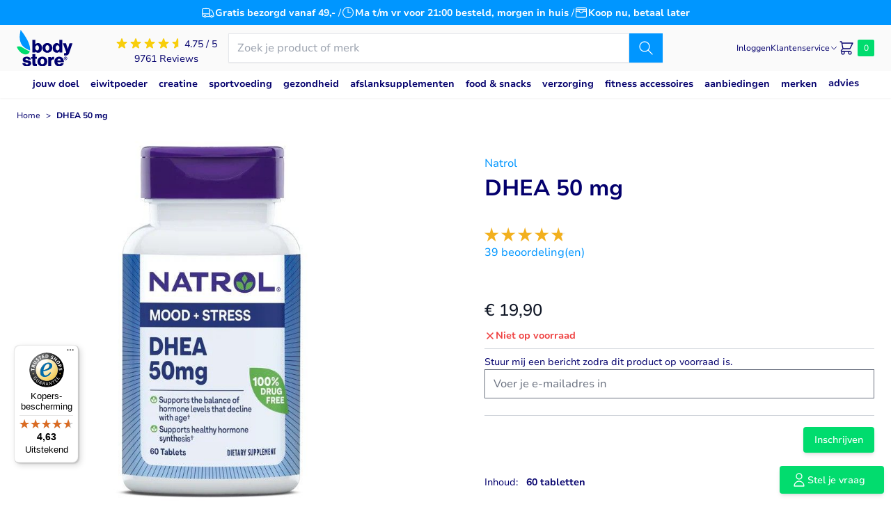

--- FILE ---
content_type: text/html; charset=UTF-8
request_url: https://www.bodystore.nl/natrol-dhea-50-mg-60-tabletten
body_size: 111369
content:
<!doctype html>
<html lang="nl">
<head prefix="og: http://ogp.me/ns# fb: http://ogp.me/ns/fb# product: http://ogp.me/ns/product#">
    <meta charset="utf-8"/>
<meta name="title" content="DHEA 50mg 60 tabletten | Natrol"/>
<meta name="description" content="DHEA 50mg 60 tabletten van Natrol bestel je bij Bodystore. Voor 21.00 besteld? Morgen in huis."/>
<meta name="robots" content="INDEX,FOLLOW"/>
<meta name="viewport" content="width=device-width, initial-scale=1, maximum-scale=1.0"/>
<title>DHEA 50mg 60 tabletten | Natrol</title>
<link  rel="stylesheet" type="text/css"  media="all" href="https://www.bodystore.nl/static/version1764058835/frontend/Etales/bodystore-hyva/nl_NL/css/styles.css" />
<link  rel="stylesheet" type="text/css"  media="all" href="https://www.bodystore.nl/static/version1764058835/frontend/Etales/bodystore-hyva/nl_NL/Mollie_Payment/css/styles.css" />
<link  rel="canonical" href="https://www.bodystore.nl/natrol-dhea-50-mg-60-tabletten" />
<link  rel="icon" type="image/x-icon" href="https://www.bodystore.nl/media/favicon/default/bodystore_favicon.png" />
<link  rel="shortcut icon" type="image/x-icon" href="https://www.bodystore.nl/media/favicon/default/bodystore_favicon.png" />
<meta name="google-site-verification" content="7_JHrX6R1bpsXhI9IBu9RRi9-RCwK0BY-ru_N05fqiw" />
<meta name="google-site-verification" content="_VUjpTKJVMV0ErZVxxoNlKGBOwcveVbUb0HVeNRImTg" />
<meta name="facebook-domain-verification" content="61b95r79kl54eij4tl2fw30pmm6so9" />    <script type="application/ld+json">[{"@context":"https:\/\/schema.org","@type":"Product","name":"DHEA 50 mg","image":"https:\/\/www.bodystore.nl\/media\/catalog\/product\/cache\/077762c6c9af02508319c31d86e751a8\/d\/h\/dhea_50_mg_60_tablets.jpg","offers":{"@type":"Offer","priceCurrency":"EUR","seller":{"@type":"Organization","name":"Bodystore"},"url":"https:\/\/www.bodystore.nl\/natrol-dhea-50-mg-60-tabletten","price":"19.90","priceValidUntil":"2026-04-28","itemCondition":"https:\/\/schema.org\/newCondition","availability":"https:\/\/schema.org\/OutOfStock"},"aggregateRating":{"@type":"AggregateRating","bestRating":"5","reviewCount":"39","ratingValue":4.8},"sku":"1374","description":"Natrol"}]</script><script type="application/ld+json">[{"@context":"https:\/\/schema.org","@type":"BreadcrumbList","itemListElement":[{"@type":"ListItem","position":1,"item":{"@id":"https:\/\/www.bodystore.nl\/","name":"Home"}},{"@type":"ListItem","position":2,"item":{"@id":"https:\/\/www.bodystore.nl\/natrol-dhea-50-mg-60-tabletten","name":"DHEA 50 mg"}}]}]</script>
<script type="application/ld+json">[{"@context":"https:\/\/schema.org","@type":"Organization","url":"https:\/\/www.bodystore.nl\/","logo":"https:\/\/www.bodystore.nl\/media\/logo\/default\/logo_1.png","contactPoint":[{"@type":"ContactPoint","telephone":"0180558002","contactType":"customer service","areaServed":"0180","availableLanguage":"NL\/EN"}],"sameAs":["https:\/\/nl-nl.facebook.com\/Bodystore.nl\/","https:\/\/www.instagram.com\/bodystore.nl\/?hl=nl"]}]</script><script type="application/ld+json">[{"@context":"https:\/\/schema.org","@type":"Store","address":{"@type":"PostalAddress","streetAddress":"Tielseweg 8","addressLocality":"Barendrecht","addressRegion":"ZH","postalCode":"2994 LG","addressCountry":"NL"},"geo":{"@type":"GeoCoordinates","latitude":"51.859640","longitude":"4.512350"},"openingHoursSpecification":[{"@type":"OpeningHoursSpecification","dayOfWeek":"Monday","opens":"9.00","closes":"17.00"},{"@type":"OpeningHoursSpecification","dayOfWeek":"Tuesday","opens":"9.00","closes":"17.00"},{"@type":"OpeningHoursSpecification","dayOfWeek":"Wednesday","opens":"9.00","closes":"17.00"},{"@type":"OpeningHoursSpecification","dayOfWeek":"Thursday","opens":"9.00","closes":"17.00"},{"@type":"OpeningHoursSpecification","dayOfWeek":"Friday","opens":"9.00","closes":"17.00"}],"name":"Bodystore","telephone":"0180558002","image":"https:\/\/www.bodystore.nl\/media\/logo\/default\/logo_1.png","priceRange":"\u20ac\u20ac"}]</script><script type="application/ld+json">[{"@context":"https:\/\/schema.org","@type":"WebSite","url":"https:\/\/www.bodystore.nl\/","name":"Bodystore","alternateName":"Bodystore"}]</script>
<script>
    window.dataLayer = window.dataLayer || [];
            window.getAmGa4Cookie = function () {
        let cookies = {};
        document.cookie.split(';').forEach(function (el) {
        let [key, value] = el.split('=');
        cookies[key.trim()] = value;
        });

        return cookies['amga4_customer']
        ? decodeURIComponent(cookies['amga4_customer'])
        : '{}';
        };
    
    (function () {
            /**
        * @var {[Object]}
        */
        const userProperties = JSON.parse(window.getAmGa4Cookie());

        if (userProperties.customerGroup) {
        window.dataLayer.push({'customerGroup': userProperties.customerGroup});
        }
        if (userProperties.customerId) {
        window.dataLayer.push({'customerId': userProperties.customerId});
        }
        /**
    * @var {[Object]}
    */
    const dataToPush = JSON.parse('\u005B\u007B\u0022ecommerce\u0022\u003Anull\u007D,\u007B\u0022event\u0022\u003A\u0022view_item\u0022,\u0022ecommerce\u0022\u003A\u007B\u0022items\u0022\u003A\u005B\u007B\u0022item_name\u0022\u003A\u0022DHEA\u002050\u0020mg\u0022,\u0022item_id\u0022\u003A\u00221374\u0022,\u0022currency\u0022\u003A\u0022EUR\u0022,\u0022item_category\u0022\u003A\u0022Gezondheid\u0022,\u0022item_category2\u0022\u003A\u0022Supplementen\u0022,\u0022item_category3\u0022\u003A\u0022DHEA\u0022,\u0022price\u0022\u003A19.9\u007D\u005D\u007D,\u0022items\u0022\u003A\u005B\u007B\u0022id\u0022\u003A\u00221374\u0022,\u0022google_business_vertical\u0022\u003A\u0022retail\u0022\u007D\u005D,\u0022value\u0022\u003A19.9\u007D\u005D');

    dataToPush.forEach((dataObject) => {
    window.dataLayer.push(dataObject);
    });
    })();
</script>

<!-- Google Tag Manager -->
<script type="text&#x2F;javascript">function callAmGA4GTM () {
(function(w,d,s,l,i){w[l]=w[l]||[];w[l].push({'gtm.start':
new Date().getTime(),event:'gtm.js'});var f=d.getElementsByTagName(s)[0],
j=d.createElement(s),dl=l!='dataLayer'?'&l='+l:'';j.async=true;j.src=
'https://www.googletagmanager.com/gtm.js?id='+i+dl;var n=d.querySelector('[nonce]');
n&&j.setAttribute('nonce',n.nonce||n.getAttribute('nonce'));f.parentNode.insertBefore(j,f);
})(window,document,'script','dataLayer', 'GTM-NVT3V6');
}
</script><!-- End Google Tag Manager -->
<script type="text&#x2F;javascript">(function () {
            (events => {
            const loadGTM = () => {
                events.forEach(type => window.removeEventListener(type, loadGTM));
                callAmGA4GTM();
            };

            events.forEach(type => window.addEventListener(type, loadGTM, {once: true, passive: true}))
        })(['touchstart', 'mouseover', 'wheel', 'scroll', 'keydown', 'click', 'DOMContentLoaded']);
    })();
</script><!-- added by Trusted Shops app: Start -->
<script src="https://integrations.etrusted.com/applications/widget.js/v2" async defer></script>
<!-- End -->
<script>
    var BASE_URL = 'https://www.bodystore.nl/';
    var THEME_PATH = 'https://www.bodystore.nl/static/version1764058835/frontend/Etales/bodystore-hyva/nl_NL';
    var COOKIE_CONFIG = {
        "expires": null,
        "path": "\u002F",
        "domain": ".www.bodystore.nl",
        "secure": true,
        "lifetime": "2560000",
        "cookie_restriction_enabled": false    };
    var CURRENT_STORE_CODE = 'nl';
    var CURRENT_WEBSITE_ID = '1';

    window.hyva = window.hyva || {}

    window.cookie_consent_groups = window.cookie_consent_groups || {}
    window.cookie_consent_groups['necessary'] = true;

    window.cookie_consent_config = window.cookie_consent_config || {};
    window.cookie_consent_config['necessary'] = [].concat(
        window.cookie_consent_config['necessary'] || [],
        [
            'user_allowed_save_cookie',
            'form_key',
            'mage-messages',
            'private_content_version',
            'mage-cache-sessid',
            'last_visited_store',
            'section_data_ids'
        ]
    );
</script>
<script>
    'use strict';
    (function( hyva, undefined ) {

        function lifetimeToExpires(options, defaults) {

            const lifetime = options.lifetime || defaults.lifetime;

            if (lifetime) {
                const date = new Date;
                date.setTime(date.getTime() + lifetime * 1000);
                return date;
            }

            return null;
        }

        function generateRandomString() {

            const allowedCharacters = '0123456789abcdefghijklmnopqrstuvwxyzABCDEFGHIJKLMNOPQRSTUVWXYZ',
                length = 16;

            let formKey = '',
                charactersLength = allowedCharacters.length;

            for (let i = 0; i < length; i++) {
                formKey += allowedCharacters[Math.round(Math.random() * (charactersLength - 1))]
            }

            return formKey;
        }

        const sessionCookieMarker = {noLifetime: true}

        const cookieTempStorage = {};

        const internalCookie = {
            get(name) {
                const v = document.cookie.match('(^|;) ?' + name + '=([^;]*)(;|$)');
                return v ? v[2] : null;
            },
            set(name, value, days, skipSetDomain) {
                let expires,
                    path,
                    domain,
                    secure,
                    samesite;

                const defaultCookieConfig = {
                    expires: null,
                    path: '/',
                    domain: null,
                    secure: false,
                    lifetime: null,
                    samesite: 'lax'
                };

                const cookieConfig = window.COOKIE_CONFIG || {};

                expires = days && days !== sessionCookieMarker
                    ? lifetimeToExpires({lifetime: 24 * 60 * 60 * days, expires: null}, defaultCookieConfig)
                    : lifetimeToExpires(window.COOKIE_CONFIG, defaultCookieConfig) || defaultCookieConfig.expires;

                path = cookieConfig.path || defaultCookieConfig.path;
                domain = !skipSetDomain && (cookieConfig.domain || defaultCookieConfig.domain);
                secure = cookieConfig.secure || defaultCookieConfig.secure;
                samesite = cookieConfig.samesite || defaultCookieConfig.samesite;

                document.cookie = name + "=" + encodeURIComponent(value) +
                    (expires && days !== sessionCookieMarker ? '; expires=' + expires.toGMTString() : '') +
                    (path ? '; path=' + path : '') +
                    (domain ? '; domain=' + domain : '') +
                    (secure ? '; secure' : '') +
                    (samesite ? '; samesite=' + samesite : 'lax');
            },
            isWebsiteAllowedToSaveCookie() {
                const allowedCookies = this.get('user_allowed_save_cookie');
                if (allowedCookies) {
                    const allowedWebsites = JSON.parse(unescape(allowedCookies));

                    return allowedWebsites[CURRENT_WEBSITE_ID] === 1;
                }
                return false;
            },
            getGroupByCookieName(name) {
                const cookieConsentConfig = window.cookie_consent_config || {};
                let group = null;
                for (let prop in cookieConsentConfig) {
                    if (!cookieConsentConfig.hasOwnProperty(prop)) continue;
                    if (cookieConsentConfig[prop].includes(name)) {
                        group = prop;
                        break;
                    }
                }
                return group;
            },
            isCookieAllowed(name) {
                const cookieGroup = this.getGroupByCookieName(name);
                return cookieGroup
                    ? window.cookie_consent_groups[cookieGroup]
                    : this.isWebsiteAllowedToSaveCookie();
            },
            saveTempStorageCookies() {
                for (const [name, data] of Object.entries(cookieTempStorage)) {
                    if (this.isCookieAllowed(name)) {
                        this.set(name, data['value'], data['days'], data['skipSetDomain']);
                        delete cookieTempStorage[name];
                    }
                }
            }
        };

        hyva.getCookie = (name) => {
            const cookieConfig = window.COOKIE_CONFIG || {};

            if (cookieConfig.cookie_restriction_enabled && ! internalCookie.isCookieAllowed(name)) {
                return cookieTempStorage[name] ? cookieTempStorage[name]['value'] : null;
            }

            return internalCookie.get(name);
        }

        hyva.setCookie = (name, value, days, skipSetDomain) => {
            const cookieConfig = window.COOKIE_CONFIG || {};

            if (cookieConfig.cookie_restriction_enabled && ! internalCookie.isCookieAllowed(name)) {
                cookieTempStorage[name] = {value, days, skipSetDomain};
                return;
            }
            return internalCookie.set(name, value, days, skipSetDomain);
        }


        hyva.setSessionCookie = (name, value, skipSetDomain) => {
            return hyva.setCookie(name, value, sessionCookieMarker, skipSetDomain)
        }

        hyva.getBrowserStorage = () => {
            const browserStorage = window.localStorage || window.sessionStorage;
            if (!browserStorage) {
                console.warn('Browser Storage is unavailable');
                return false;
            }
            try {
                browserStorage.setItem('storage_test', '1');
                browserStorage.removeItem('storage_test');
            } catch (error) {
                console.warn('Browser Storage is not accessible', error);
                return false;
            }
            return browserStorage;
        }

        hyva.postForm = (postParams) => {
            const form = document.createElement("form");

            let data = postParams.data;

            if (! postParams.skipUenc && ! data.uenc) {
                data.uenc = btoa(window.location.href);
            }
            form.method = "POST";
            form.action = postParams.action;

            Object.keys(postParams.data).map(key => {
                const field = document.createElement("input");
                field.type = 'hidden'
                field.value = postParams.data[key];
                field.name = key;
                form.appendChild(field);
            });

            const form_key = document.createElement("input");
            form_key.type = 'hidden';
            form_key.value = hyva.getFormKey();
            form_key.name="form_key";
            form.appendChild(form_key);

            document.body.appendChild(form);

            form.submit();
        }

        hyva.getFormKey = function () {
            let formKey = hyva.getCookie('form_key');

            if (!formKey) {
                formKey = generateRandomString();
                hyva.setCookie('form_key', formKey);
            }

            return formKey;
        }

        hyva.formatPrice = (value, showSign, options = {}) => {
            const groupSeparator = options.groupSeparator;
            const decimalSeparator = options.decimalSeparator
            delete options.groupSeparator;
            delete options.decimalSeparator;
            const formatter = new Intl.NumberFormat(
                'nl\u002DNL',
                Object.assign({
                    style: 'currency',
                    currency: 'EUR',
                    signDisplay: showSign ? 'always' : 'auto'
                }, options)
            );
            return (typeof Intl.NumberFormat.prototype.formatToParts === 'function') ?
                formatter.formatToParts(value).map(({type, value}) => {
                    switch (type) {
                        case 'currency':
                            return '\u20AC' || value;
                        case 'minusSign':
                            return '- ';
                        case 'plusSign':
                            return '+ ';
                        case 'group':
                            return groupSeparator !== undefined ? groupSeparator : value;
                        case 'decimal':
                            return decimalSeparator !== undefined ? decimalSeparator : value;
                        default :
                            return value;
                    }
                }).reduce((string, part) => string + part) :
                formatter.format(value);
        }

        const formatStr = function (str, nStart) {
            const args = Array.from(arguments).slice(2);

            return str.replace(/(%+)([0-9]+)/g, (m, p, n) => {
                const idx = parseInt(n) - nStart;

                if (args[idx] === null || args[idx] === void 0) {
                    return m;
                }
                return p.length % 2
                    ? p.slice(0, -1).replace('%%', '%') + args[idx]
                    : p.replace('%%', '%') + n;
            })
        }

        hyva.str = function (string) {
            const args = Array.from(arguments);
            args.splice(1, 0, 1);

            return formatStr.apply(undefined, args);
        }

        hyva.strf = function () {
            const args = Array.from(arguments);
            args.splice(1, 0, 0);

            return formatStr.apply(undefined, args);
        }

        /**
         * Take a html string as `content` parameter and
         * extract an element from the DOM to replace in
         * the current page under the same selector,
         * defined by `targetSelector`
         */
        hyva.replaceDomElement = (targetSelector, content) => {
            // Parse the content and extract the DOM node using the `targetSelector`
            const parser = new DOMParser();
            const doc = parser.parseFromString(content, 'text/html');
            const contentNode = doc.querySelector(targetSelector);

            // Bail if content or target can't be found
            if (!contentNode || !document.querySelector(targetSelector)) {
                return;
            }

                        hyva.activateScripts(contentNode);
            
            // Replace the old DOM node with the new content
            document.querySelector(targetSelector).replaceWith(contentNode);

            // Reload customerSectionData and display cookie-messages if present
            window.dispatchEvent(new CustomEvent("reload-customer-section-data"));
            hyva.initMessages();
        }

        hyva.removeScripts = (contentNode) => {
            const scripts = contentNode.getElementsByTagName('script');
            for (let i = 0; i < scripts.length; i++) {
                scripts[i].parentNode.removeChild(scripts[i]);
            }
            const templates = contentNode.getElementsByTagName('template');
            for (let i = 0; i < templates.length; i++) {
                const container = document.createElement('div');
                container.innerHTML = templates[i].innerHTML;
                hyva.removeScripts(container);
                templates[i].innerHTML = container.innerHTML;
            }
        }

        hyva.activateScripts = (contentNode) => {
            // Create new array from HTMLCollection to avoid mutation of collection while manipulating the DOM.
            const scripts = Array.from(contentNode.getElementsByTagName('script'));

            // Iterate over all script tags to duplicate+inject each into the head
            for (const original of scripts) {
                const script = document.createElement('script');
                original.type && (script.type = original.type);
                script.innerHTML = original.innerHTML;

                // Remove the original (non-executing) script from the contentNode
                original.parentNode.removeChild(original)

                // Add script to head
                document.head.appendChild(script);
            }

            return contentNode;
        }

        const replace = {['+']: '-', ['/']: '_', ['=']: ','};
        hyva.getUenc = () => btoa(window.location.href).replace(/[+/=]/g, match => replace[match]);

        let currentTrap;

        const focusableElements = (rootElement) => {
            const selector = 'button, [href], input, select, textarea, details, [tabindex]:not([tabindex="-1"]';
            return Array.from(rootElement.querySelectorAll(selector))
                .filter(el => {
                    return el.style.display !== 'none'
                        && !el.disabled
                        && el.tabIndex !== -1
                        && (el.offsetWidth || el.offsetHeight || el.getClientRects().length)
                })
        }

        const focusTrap = (e) => {
            const isTabPressed = e.key === 'Tab' || e.keyCode === 9;
            if (!isTabPressed) return;

            const focusable = focusableElements(currentTrap)
            const firstFocusableElement = focusable[0]
            const lastFocusableElement = focusable[focusable.length - 1]

            e.shiftKey
                ? document.activeElement === firstFocusableElement && (lastFocusableElement.focus(), e.preventDefault())
                : document.activeElement === lastFocusableElement && (firstFocusableElement.focus(), e.preventDefault())
        };

        hyva.releaseFocus = (rootElement) => {
            if (currentTrap && (!rootElement || rootElement === currentTrap)) {
                currentTrap.removeEventListener('keydown', focusTrap)
                currentTrap = null
            }
        }
        hyva.trapFocus = (rootElement) => {
            if (!rootElement) return;
            hyva.releaseFocus()
            currentTrap = rootElement
            rootElement.addEventListener('keydown', focusTrap)
            const firstElement = focusableElements(rootElement)[0]
            firstElement && firstElement.focus()
        }

        hyva.safeParseNumber = (rawValue) => {
            const number = rawValue ? parseFloat(rawValue) : null;

            return Array.isArray(number) || isNaN(number) ? rawValue : number;
        }

        const toCamelCase = s => s.split('_').map(word => word.charAt(0).toUpperCase() + word.slice(1)).join('');
        hyva.createBooleanObject = (name, value = false, additionalMethods = {}) => {

            const camelCase = toCamelCase(name);
            const key = '__hyva_bool_' + name

            return new Proxy(Object.assign(
                additionalMethods,
                {
                    [key]: !!value,
                    [name]() {return !!this[key]},
                    ['!' + name]() {return !this[key]}, // @deprecated This does not work with non-CSP Alpine
                    ['not' + camelCase]() {return !this[key]},
                    ['toggle' + camelCase]() {this[key] = !this[key]},
                    [`set${camelCase}True`]() {this[key] = true},
                    [`set${camelCase}False`]() {this[key] = false},
                }
            ), {
                set(target, prop, value) {
                    return prop === name
                        ? (target[key] = !!value)
                        : Reflect.set(...arguments);
                }
            })
        }

                hyva.alpineInitialized = (fn) => window.addEventListener('alpine:initialized', fn, {once: true})
        window.addEventListener('alpine:init', () => Alpine.data('{}', () => ({})), {once: true});
                window.addEventListener('user-allowed-save-cookie', () => internalCookie.saveTempStorageCookies())

    }( window.hyva = window.hyva || {} ));
</script>
<script>
    if (!window.IntersectionObserver) {
        window.IntersectionObserver = function (callback) {
            this.observe = el => el && callback(this.takeRecords());
            this.takeRecords = () => [{isIntersecting: true, intersectionRatio: 1}];
            this.disconnect = () => {};
            this.unobserve = () => {};
        }
    }
</script>

<script>
    if (HTMLScriptElement.supports && HTMLScriptElement.supports('speculationrules')) {
        const specScript = document.createElement('script');
        specScript.type = 'speculationrules';
        specRules = {
            'prerender': [{
                'where': {
                    'and': [{"href_matches": "/*"},
                        {"not": { "href_matches": "/*(customer|sales|review|login|logout|auth|cart|checkout|search|download|redirect|rewrite|store|productalert)/*" }},
                        {"not": { "href_matches": "#*" }},
                        {"not": { "href_matches": "/*.pdf" }}
                    ]
                },
                'eagerness': 'moderate'
            }]
        };

        specScript.textContent = JSON.stringify(specRules);
        document.body.append(specScript);
    }
</script>

<script type="application/ld+json">
    {
        "@context": "https://schema.org/",
        "@type": "Product",
        "name": "DHEA 50 mg",
        "image": "https://www.bodystore.nl/media/catalog/product/cache/077762c6c9af02508319c31d86e751a8/d/h/dhea_50_mg_60_tablets.jpg",
        "description": "DHEA 50 mg - Natrol
Specifieke kenmerken DHEA 50mg

Per tablet 50 mg van de lichaamseigen stof DHEA
Voor mannen en vrouwen
1 tablet per dag is voldoende

DHEA 50 mg Natrol eigenschappen
DHEA of dehydroepiandrosterone is een lichaamseigen stof die wordt geproduceerd door de bijnieren van het lichaam. Bijnieren zijn kleine organen in het lichaam gelegen net boven de nieren, die belangrijke hormonen maken. Dosering: 1 tablet DHEA 50 mg per dag. 1 potje is voldoende voor 60 dagen.
DHEA is een voorloper van testosteron en oestrogeen, waardoor het een perfect dagelijks supplement is voor zowel mannen als vrouwen.",
        "brand": {
            "@type": "Brand",
            "name": "Natrol"
        },
        "sku": "1374",
        "aggregateRating": {
            "@type": "AggregateRating",
            "bestRating": 5,
            "worstRating": 1,
            "ratingValue": "4.8",
            "reviewCount": "39"
        },
        "offers": {
            "@type": "Offer",
            "priceCurrency": "EUR",
            "url": "https://www.bodystore.nl/natrol-dhea-50-mg-60-tabletten?___store=nl",
            "availability": "https://schema.org/OutOfStock",
            "price": "19.90"
        }
    }
</script>
<!--  twitter product cards-->
<meta name="twitter:card" content="product" />
<meta name="twitter:domain" content="https://www.bodystore.nl/" />
<meta name="twitter:site" content="" />
<meta name="twitter:creator" content="" />
<meta name="twitter:title" content="DHEA 50 mg" />
<meta name="twitter:description" content="DHEA 50 mg - Natrol
Specifieke kenmerken DHEA 50mg

Per tablet 50 mg van de lichaamseigen stof DHEA
Voor mannen en vrouwen
1 tablet per dag is voldoende

DHEA 50 mg Natrol eigenschappen
DHEA of dehydroepiandrosterone is een lichaamseigen stof die wordt geproduceerd door de bijnieren van het lichaam. Bijnieren zijn kleine organen in het lichaam gelegen net boven de nieren, die belangrijke hormonen maken. Dosering: 1 tablet DHEA 50 mg per dag. 1 potje is voldoende voor 60 dagen.
DHEA is een voorloper van testosteron en oestrogeen, waardoor het een perfect dagelijks supplement is voor zowel mannen als vrouwen." />
<meta name="twitter:image" content="https://www.bodystore.nl/media/catalog/product/cache/077762c6c9af02508319c31d86e751a8/d/h/dhea_50_mg_60_tablets.jpg" />
<meta name="twitter:data1" content="EUR19.90" />
<meta name="twitter:label1" content="PRICE" />
<meta name="twitter:data2" content="NL" />
<meta name="twitter:label2" content="LOCATION" />
<!--  twitter product cards-->
<!--  facebook open graph -->
<meta property="og:site_name" content="" />
<meta property="og:type" content="og:product" />
<meta property="og:title" content="DHEA 50 mg" />
<meta property="og:image" content="https://www.bodystore.nl/media/catalog/product/cache/077762c6c9af02508319c31d86e751a8/d/h/dhea_50_mg_60_tablets.jpg" />
<meta property="og:description" content="DHEA 50 mg - Natrol
Specifieke kenmerken DHEA 50mg

Per tablet 50 mg van de lichaamseigen stof DHEA
Voor mannen en vrouwen
1 tablet per dag is voldoende

DHEA 50 mg Natrol eigenschappen
DHEA of dehydroepiandrosterone is een lichaamseigen stof die wordt geproduceerd door de bijnieren van het lichaam. Bijnieren zijn kleine organen in het lichaam gelegen net boven de nieren, die belangrijke hormonen maken. Dosering: 1 tablet DHEA 50 mg per dag. 1 potje is voldoende voor 60 dagen.
DHEA is een voorloper van testosteron en oestrogeen, waardoor het een perfect dagelijks supplement is voor zowel mannen als vrouwen." />
<meta property="og:url" content="https://www.bodystore.nl/natrol-dhea-50-mg-60-tabletten?___store=nl" />
<meta property="product:price:amount" content="19.90" />
<meta property="product:price:currency" content="EUR" />
<meta property="product:availability" content="out of stock"/>
<meta property="product:retailer_item_id" content="1374"/>
<!--  facebook open graph -->
<!-- rich pins -->
<meta name="pinterest-rich-pin" content="enabled" />
<!-- rich pins -->
</head>
<body id="html-body" class="catalog-product-view product-natrol-dhea-50-mg-60-tabletten page-layout-1column">

<!-- Google Tag Manager (noscript) -->
<noscript>
    <iframe src="https://www.googletagmanager.com/ns.html?id=GTM-NVT3V6"
            height="0" width="0" style="display:none;visibility:hidden"></iframe>
</noscript>
<!-- End Google Tag Manager (noscript) -->
<input name="form_key" type="hidden" value="NMGP0km2wBWkWYDh" />
    <noscript>
        <section class="message global noscript border-b-2 border-blue-500 bg-blue-50 shadow-none m-0 px-0 rounded-none font-normal">
            <div class="container text-center">
                <p>
                    <strong>JavaScript lijkt te zijn uitgeschakeld in uw browser.</strong>
                    <span>
                        Voor de beste gebruikerservaring, zorg ervoor dat javascript ingeschakeld is voor uw browser.                    </span>
                </p>
            </div>
        </section>
    </noscript>


<script>
    document.body.addEventListener('touchstart', () => {}, {passive: true})
</script>
<div class="page-wrapper"><header class="page-header sticky top-0 z-20"><a class="action skip sr-only focus:not-sr-only focus:absolute focus:z-40 focus:bg-white
   contentarea"
   href="#contentarea">
    <span>
        Ga naar de inhoud    </span>
</a>
<div class="header content"><div class="widget block block-static-block">
    <div data-content-type="html" data-appearance="default" data-element="main" data-decoded="true"><style>
/* Branding on the banner */
a#CybotCookiebotDialogPoweredbyCybot,
div#CybotCookiebotDialogPoweredByText {
display: none;
}
</style></div></div>
</div>
    <script type="text/plain" data-cookieconsent="preferences" async
            src="https://static.klaviyo.com/onsite/js/SbWdmd/klaviyo.js"></script>

    <div x-data="initKlaviyoCustomerTracking"
         @private-content-loaded.window="sendCustomerDataToKlaviyo">
    </div>

    <script>
        !function(){if(!window.klaviyo){window._klOnsite=window._klOnsite||[];try{window.klaviyo=new Proxy({},{get:function(n,i){return"push"===i?function(){var n;(n=window._klOnsite).push.apply(n,arguments)}:function(){for(var n=arguments.length,o=new Array(n),w=0;w<n;w++)o[w]=arguments[w];var t="function"==typeof o[o.length-1]?o.pop():void 0,e=new Promise((function(n){window._klOnsite.push([i].concat(o,[function(i){t&&t(i),n(i)}]))}));return e}}})}catch(n){window.klaviyo=window.klaviyo||[],window.klaviyo.push=function(){var n;(n=window._klOnsite).push.apply(n,arguments)}}}}();

        function initKlaviyoCustomerTracking() {
            return {
                sendCustomerDataToKlaviyo() {
                    window.klaviyo = window.klaviyo || [];
                    const customer = this.$event.detail.data.customer;

                    window.klaviyo.isIdentified().then((identified)=> {
                        if(customer && customer.email && !identified) {
                            window.klaviyo.identify({
                                '$email': customer.email,
                                '$first_name': customer.firstname ? customer.firstname : '',
                                '$last_name':  customer.lastname ? customer.lastname : ''
                            });
                        }
                    });
                }
            }
        }
        window.addEventListener('alpine:init', () => Alpine.data('initKlaviyoCustomerTracking', initKlaviyoCustomerTracking), {once: true});
    </script>
    <script>
    function initHeader () {
        return {
            cart: {},
            isCartOpen: false,
            isMobile: true,
            init() {
                const matchMedia = window.matchMedia("(max-width: 1023px)");
                this.onChangeMedia(matchMedia);

                if(typeof matchMedia.onchange !== 'object') {
                    //prevent an old iOS Safari bug where addEventListener does not accept an event type parameter
                    matchMedia.addListener((event) => this.onChangeMedia(event));
                } else {
                    matchMedia.addEventListener(
                        "change",
                        (event) => this.onChangeMedia(event)
                    )
                }
            },
            getData(data) {
                if (data.cart) { this.cart = data.cart }
            },
            getCartSummaryCount() {
                return this.cart.summary_count || 0;
            },
            isCartEmpty() {
                return !this.cart.summary_count
            },
            toggleCart(event) {
                if (event.detail && event.detail.isOpen !== undefined) {
                    this.isCartOpen = event.detail.isOpen
                    if (!this.isCartOpen && this.$refs && this.$refs.cartButton) {
                        this.$refs.cartButton.focus()
                    }
                } else {
                                        this.isCartOpen = true
                }
            },
            onChangeMedia(mediaQuery) {
                if(this.isMobile !== mediaQuery.matches){
                    this.isMobile = mediaQuery.matches;
                    if(this.isMobile){
                        this.$refs.searchContainerMobile.appendChild(this.$refs.searchForm);
                    }else{
                        this.$refs.searchContainerDesktop.appendChild(this.$refs.searchForm);
                    }
                }
            }
        }
    }
    function initCompareHeader() {
        return {
            compareProducts: null,
            itemCount: 0,
            receiveCompareData(data) {
                if (data['compare-products']) {
                    this.compareProducts = data['compare-products'];
                    this.itemCount = this.compareProducts.count;
                }
            }
        }
    }
</script>

<div id="header"
     class="relative flex flex-col"
     :class="{'z-20': $store.menuBackdrop.visible}"
     x-data="initHeader()"
     @private-content-loaded.window="getData(event.detail.data)"
>
    
<script>
    function initUspCarousel() {
        return {
            items: {},
            currentIndex: 0,
            intervalTime: 5000,

            init() {
                this.items = document.getElementById('header-usps-container').children;
                this.setItemVisibility();

                setInterval(() => {
                    this.currentIndex = (this.currentIndex + 1) % this.items.length;

                    this.setItemVisibility();
                }, this.intervalTime);
            },

            setItemVisibility() {
                Array.from(this.items).forEach((item, index) => {
                    item.style.opacity = index === this.currentIndex ? 1 : 0;
                });
            }
        }
    }
    window.addEventListener('alpine:init', () => Alpine.data('initUspCarousel', initUspCarousel), {once: true})
</script>

<div x-data="initUspCarousel" class="bg-primary flex px-4 py-2 text-center text-base text-white order-2 lg:order-1">
    <ul class="container flex justify-center gap-3 relative h-5" id="header-usps-container">
        <li class="flex gap-2 justify-center absolute lg:static inset-0 items-center lg:!opacity-100 transition-opacity duration-500" style="opacity: 0">
            <svg xmlns="http://www.w3.org/2000/svg" fill="none" viewBox="0 0 24 24" stroke-width="1.3" stroke="currentColor" class="w-5 h-5" width="24" height="24" role="img"><path stroke-linecap="round" stroke-linejoin="round" d="M8.25 18.75a1.5 1.5 0 0 1-3 0m3 0a1.5 1.5 0 0 0-3 0m3 0h6m-9 0H3.375a1.125 1.125 0 0 1-1.125-1.125V14.25m17.25 4.5a1.5 1.5 0 0 1-3 0m3 0a1.5 1.5 0 0 0-3 0m3 0h1.125c.621 0 1.129-.504 1.09-1.124a17.902 17.902 0 0 0-3.213-9.193 2.056 2.056 0 0 0-1.58-.86H14.25M16.5 18.75h-2.25m0-11.177v-.958c0-.568-.422-1.048-.987-1.106a48.554 48.554 0 0 0-10.026 0 1.106 1.106 0 0 0-.987 1.106v7.635m12-6.677v6.677m0 4.5v-4.5m0 0h-12"/><title>truck</title></svg>
            <span class="font-bold ">Gratis bezorgd vanaf 49,-</span>
            <span class="hidden lg:block ml-1">/</span>
        </li>
        <li class="flex gap-2 justify-center absolute lg:static inset-0 items-center lg:!opacity-100 transition-opacity duration-500" style="opacity: 0">
            <svg xmlns="http://www.w3.org/2000/svg" fill="none" viewBox="0 0 24 24" stroke-width="1.3" stroke="currentColor" class="w-5 h-5" width="24" height="24" role="img"><path stroke-linecap="round" stroke-linejoin="round" d="M12 6v6h4.5m4.5 0a9 9 0 1 1-18 0 9 9 0 0 1 18 0Z"/><title>clock</title></svg>
            <span class="font-bold text-sm sm:text-[14px]">Ma t/m vr voor 21:00 besteld, morgen in huis</span>
            <span class="hidden lg:block ml-1">/</span>
        </li>
        <li class="flex gap-2 justify-center absolute lg:static inset-0 items-center lg:!opacity-100 transition-opacity duration-500" style="opacity: 0">
            <svg xmlns="http://www.w3.org/2000/svg" fill="none" viewBox="0 0 24 24" stroke-width="1.3" stroke="currentColor" class="w-5 h-5" width="24" height="24" role="img"><path stroke-linecap="round" stroke-linejoin="round" d="M21 12a2.25 2.25 0 0 0-2.25-2.25H15a3 3 0 1 1-6 0H5.25A2.25 2.25 0 0 0 3 12m18 0v6a2.25 2.25 0 0 1-2.25 2.25H5.25A2.25 2.25 0 0 1 3 18v-6m18 0V9M3 12V9m18 0a2.25 2.25 0 0 0-2.25-2.25H5.25A2.25 2.25 0 0 0 3 9m18 0V6a2.25 2.25 0 0 0-2.25-2.25H5.25A2.25 2.25 0 0 0 3 6v3"/><title>wallet</title></svg>
            <span class="font-bold">Koop nu, betaal later</span>
        </li>
        <li class="flex lg:hidden gap-2 justify-center absolute lg:static inset-0 items-center lg:!opacity-100 transition-opacity duration-500" style="opacity: 0">
            <img class="inline-block" src="https://www.bodystore.nl/media/wysiwyg/trustmark_24x24.png" title="Trusted Shops" alt="Trusted Shops" />
            <span class="hidden xs:inline-block">4.64 / 5</span>
            <div class="inline-block" style="clip-path: polygon(0 0, 93% 0, 93% 100%, 0% 100%);">
                                    <svg xmlns="http://www.w3.org/2000/svg" viewBox="0 0 20 20" fill="currentColor" class="w-5 h-5 inline-block -mr-1 text-yellow" width="12" height="12" role="img">
  <path d="M9.049 2.927c.3-.921 1.603-.921 1.902 0l1.07 3.292a1 1 0 00.95.69h3.462c.969 0 1.371 1.24.588 1.81l-2.8 2.034a1 1 0 00-.364 1.118l1.07 3.292c.3.921-.755 1.688-1.54 1.118l-2.8-2.034a1 1 0 00-1.175 0l-2.8 2.034c-.784.57-1.838-.197-1.539-1.118l1.07-3.292a1 1 0 00-.364-1.118L2.98 8.72c-.783-.57-.38-1.81.588-1.81h3.461a1 1 0 00.951-.69l1.07-3.292z"/>
<title>star</title></svg>
                                    <svg xmlns="http://www.w3.org/2000/svg" viewBox="0 0 20 20" fill="currentColor" class="w-5 h-5 inline-block -mr-1 text-yellow" width="12" height="12" role="img">
  <path d="M9.049 2.927c.3-.921 1.603-.921 1.902 0l1.07 3.292a1 1 0 00.95.69h3.462c.969 0 1.371 1.24.588 1.81l-2.8 2.034a1 1 0 00-.364 1.118l1.07 3.292c.3.921-.755 1.688-1.54 1.118l-2.8-2.034a1 1 0 00-1.175 0l-2.8 2.034c-.784.57-1.838-.197-1.539-1.118l1.07-3.292a1 1 0 00-.364-1.118L2.98 8.72c-.783-.57-.38-1.81.588-1.81h3.461a1 1 0 00.951-.69l1.07-3.292z"/>
<title>star</title></svg>
                                    <svg xmlns="http://www.w3.org/2000/svg" viewBox="0 0 20 20" fill="currentColor" class="w-5 h-5 inline-block -mr-1 text-yellow" width="12" height="12" role="img">
  <path d="M9.049 2.927c.3-.921 1.603-.921 1.902 0l1.07 3.292a1 1 0 00.95.69h3.462c.969 0 1.371 1.24.588 1.81l-2.8 2.034a1 1 0 00-.364 1.118l1.07 3.292c.3.921-.755 1.688-1.54 1.118l-2.8-2.034a1 1 0 00-1.175 0l-2.8 2.034c-.784.57-1.838-.197-1.539-1.118l1.07-3.292a1 1 0 00-.364-1.118L2.98 8.72c-.783-.57-.38-1.81.588-1.81h3.461a1 1 0 00.951-.69l1.07-3.292z"/>
<title>star</title></svg>
                                    <svg xmlns="http://www.w3.org/2000/svg" viewBox="0 0 20 20" fill="currentColor" class="w-5 h-5 inline-block -mr-1 text-yellow" width="12" height="12" role="img">
  <path d="M9.049 2.927c.3-.921 1.603-.921 1.902 0l1.07 3.292a1 1 0 00.95.69h3.462c.969 0 1.371 1.24.588 1.81l-2.8 2.034a1 1 0 00-.364 1.118l1.07 3.292c.3.921-.755 1.688-1.54 1.118l-2.8-2.034a1 1 0 00-1.175 0l-2.8 2.034c-.784.57-1.838-.197-1.539-1.118l1.07-3.292a1 1 0 00-.364-1.118L2.98 8.72c-.783-.57-.38-1.81.588-1.81h3.461a1 1 0 00.951-.69l1.07-3.292z"/>
<title>star</title></svg>
                                    <svg xmlns="http://www.w3.org/2000/svg" viewBox="0 0 20 20" fill="currentColor" class="w-5 h-5 inline-block -mr-1 text-yellow" width="12" height="12" role="img">
  <path d="M9.049 2.927c.3-.921 1.603-.921 1.902 0l1.07 3.292a1 1 0 00.95.69h3.462c.969 0 1.371 1.24.588 1.81l-2.8 2.034a1 1 0 00-.364 1.118l1.07 3.292c.3.921-.755 1.688-1.54 1.118l-2.8-2.034a1 1 0 00-1.175 0l-2.8 2.034c-.784.57-1.838-.197-1.539-1.118l1.07-3.292a1 1 0 00-.364-1.118L2.98 8.72c-.783-.57-.38-1.81.588-1.81h3.461a1 1 0 00.951-.69l1.07-3.292z"/>
<title>star</title></svg>
                            </div>
            <span>9376 Reviews</span>
        </li>
    </ul>
</div>

    <div class="bg-grey-light relative order-1 lg:order-2">
        <div id="headerSearchContainer" class="container flex gap-3 justify-between items-center py-3 lg:py-0">

            <nav
    x-data="initMenuMobile_696cfed698973()"
    @load.window="setActiveMenu($root)"
    @keydown.window.escape="closeMenu()"
    class="z-30 navigation lg:hidden mr-3"
    aria-label="Site&#x20;navigation"
    role="navigation">

    <!-- mobile -->
    <button
        x-ref="mobileMenuTrigger"
        @click="openMenu()"
        class="block"
        type="button"
        aria-label="Open&#x20;menu"
        aria-haspopup="menu"
        :aria-expanded="open">
        <svg xmlns="http://www.w3.org/2000/svg" fill="none" stroke="currentColor" viewBox="0 0 24 24" width="24" height="24" role="img"><path stroke-linecap="round" stroke-linejoin="round" stroke-width="1.3" d="M4 6h16M4 12h16M4 18h16"/><title>menu</title></svg>
    </button>

    <section x-cloak
             x-show="open"
             id="mobile-menu-drawer"
             @private-content-loaded.window="getData($event.detail.data)"
             @keydown.escape="closeMenu()">
        <div role="dialog"
             aria-modal="true"
             :aria-hidden="!open"
             class="fixed inset-y-0 left-0 z-30 flex max-w-full">
            <div class="backdrop"
                 x-show="open"
                 x-transition:enter="ease-in-out duration-500"
                 x-transition:enter-start="opacity-0"
                 x-transition:enter-end="opacity-100"
                 x-transition:leave="ease-in-out duration-500"
                 x-transition:leave-start="opacity-100"
                 x-transition:leave-end="opacity-0"
                 role="button"
                 @click="closeMenu"
                 aria-label="Close&#x20;menu"></div>
            <div class="relative w-screen max-w-md shadow-2xl bg-white flex flex-col"
                 x-show="open"
                 x-transition:enter="transform transition ease-in-out duration-300"
                 x-transition:enter-start="-translate-x-full"
                 x-transition:enter-end="translate-x-0"
                 x-transition:leave="transform transition ease-in-out duration-300"
                 x-transition:leave-start="translate-x-0"
                 x-transition:leave-end="-translate-x-full"
                 role="region"
                 :tabindex="open ? 0 : -1"
                 aria-label="Menu">
                <div class="absolute w-full h-16 bg-grey-light">
                    <button
                        type="button"
                        @click="closeMenu()"
                        aria-label="Close&#x20;minicart"
                        class="absolute top-0 right-0 p-5 z-20 text-default transition-colors"
                    >
                        <svg xmlns="http://www.w3.org/2000/svg" fill="none" viewBox="0 0 24 24" stroke-width="2" stroke="currentColor" width="24" height="24" aria-hidden="true">
  <path stroke-linecap="round" stroke-linejoin="round" d="M6 18L18 6M6 6l12 12"/>
</svg>
                    </button>
                </div>
                <div class="flex flex-col h-full max-h-screen shadow-xl overflow-auto my-16">
                    <ul
                        class="flex flex-col gap-y-1"
                        aria-label="Site&#x20;navigation&#x20;links">

                        
<li data-child-id="menu-category-node-1559" class="">
    <div class="flex relative">
                    <span
                @click="openSubcategory('menu-category-node-1559')"
                class="flex items-center w-full px-8 py-4 cursor-pointer level-0"
                aria-label="Open&#x20;Jouw&#x20;doel&#x20;subcategories"
                aria-haspopup="true"
                :aria-expanded="mobilePanelActiveId.includes('menu-category-node-1559')"
            >
                Jouw doel            </span>
            <button
                @click="openSubcategory('menu-category-node-1559')"
                class="absolute right-0 top-1 flex items-center justify-center w-11 h-11 mr-2 cursor-pointer">
                <div class="w-8 h-8">
                    <svg xmlns="http://www.w3.org/2000/svg" fill="none" viewBox="0 0 24 24" stroke-width="2" stroke="currentColor" class="w-full h-full p-1" width="24" height="24" aria-hidden="true">
  <path stroke-linecap="round" stroke-linejoin="round" d="M9 5l7 7-7 7"/>
</svg>
                </div>
            </button>
            </div>
            <div
            class="absolute flex flex-col max-w-md z-10 w-full h-full
                   transform transition-transform duration-300 ease-in-out inset-0"
            :class="{'-translate-x-full': !mobilePanelActiveId.includes('menu-category-node-1559'),
                     'translate-x-0': mobilePanelActiveId.includes('menu-category-node-1559')}">
            <div class="h-16 w-full flex-none"></div>
            <ul class="flex flex-col gap-y-1 overflow-auto h-full bg-white"
                aria-label="Subcategories">
                <li>
                    <button
                        type="button"
                        class="flex items-center px-8 py-4 cursor-pointer border-container w-full"
                        @click="backToPreviousCategory('menu-category-node-1559')"
                        aria-label="Back&#x20;to&#x20;main&#x20;categories"
                    >
                        <svg xmlns="http://www.w3.org/2000/svg" fill="none" viewBox="0 0 24 24" stroke-width="2" stroke="currentColor" width="23" height="23" aria-hidden="true">
  <path stroke-linecap="round" stroke-linejoin="round" d="M15 19l-7-7 7-7"/>
</svg>
                        <span class="ml-4">
                            Terug                        </span>
                    </button>
                </li>
                <li>
                    <div class="flex relative">
                        <a
                            class="flex items-center w-full px-8 py-4 border-b cursor-pointer
                                    border-container level-0"
                            href="https://www.bodystore.nl/jouw-doel"
                            title="Jouw&#x20;doel">
                             Alles in Jouw doel                        </a>
                    </div>
                </li>
                
<li data-child-id="menu-category-node-1559_category-node-1342" class="">
    <div class="flex relative">
                    <a
                class="flex items-center w-full px-8 py-4 cursor-pointer level-0"
                href="https://www.bodystore.nl/jouw-doel/aankomen"
                title="Aankomen">
                Aankomen            </a>
            </div>
    </li>



<li data-child-id="menu-category-node-1559_category-node-1331" class="">
    <div class="flex relative">
                    <a
                class="flex items-center w-full px-8 py-4 cursor-pointer level-0"
                href="https://www.bodystore.nl/jouw-doel/afvallen"
                title="Slank&#x20;&amp;&#x20;Fit">
                Slank &amp; Fit            </a>
            </div>
    </li>



<li data-child-id="menu-category-node-1559_category-node-1335" class="">
    <div class="flex relative">
                    <a
                class="flex items-center w-full px-8 py-4 cursor-pointer level-0"
                href="https://www.bodystore.nl/jouw-doel/spieren-en-kracht"
                title="Spieren&#x20;&amp;&#x20;Kracht">
                Spieren &amp; Kracht            </a>
            </div>
    </li>



<li data-child-id="menu-category-node-1559_category-node-1377" class="">
    <div class="flex relative">
                    <a
                class="flex items-center w-full px-8 py-4 cursor-pointer level-0"
                href="https://www.bodystore.nl/jouw-doel/gezond-leven"
                title="Gezond&#x20;Leven">
                Gezond Leven            </a>
            </div>
    </li>


            </ul>
        </div>
    </li>



<li data-child-id="menu-category-node-1617" class="">
    <div class="flex relative">
                    <span
                @click="openSubcategory('menu-category-node-1617')"
                class="flex items-center w-full px-8 py-4 cursor-pointer level-0"
                aria-label="Open&#x20;Eiwitpoeder&#x20;subcategories"
                aria-haspopup="true"
                :aria-expanded="mobilePanelActiveId.includes('menu-category-node-1617')"
            >
                Eiwitpoeder            </span>
            <button
                @click="openSubcategory('menu-category-node-1617')"
                class="absolute right-0 top-1 flex items-center justify-center w-11 h-11 mr-2 cursor-pointer">
                <div class="w-8 h-8">
                    <svg xmlns="http://www.w3.org/2000/svg" fill="none" viewBox="0 0 24 24" stroke-width="2" stroke="currentColor" class="w-full h-full p-1" width="24" height="24" aria-hidden="true">
  <path stroke-linecap="round" stroke-linejoin="round" d="M9 5l7 7-7 7"/>
</svg>
                </div>
            </button>
            </div>
            <div
            class="absolute flex flex-col max-w-md z-10 w-full h-full
                   transform transition-transform duration-300 ease-in-out inset-0"
            :class="{'-translate-x-full': !mobilePanelActiveId.includes('menu-category-node-1617'),
                     'translate-x-0': mobilePanelActiveId.includes('menu-category-node-1617')}">
            <div class="h-16 w-full flex-none"></div>
            <ul class="flex flex-col gap-y-1 overflow-auto h-full bg-white"
                aria-label="Subcategories">
                <li>
                    <button
                        type="button"
                        class="flex items-center px-8 py-4 cursor-pointer border-container w-full"
                        @click="backToPreviousCategory('menu-category-node-1617')"
                        aria-label="Back&#x20;to&#x20;main&#x20;categories"
                    >
                        <svg xmlns="http://www.w3.org/2000/svg" fill="none" viewBox="0 0 24 24" stroke-width="2" stroke="currentColor" width="23" height="23" aria-hidden="true">
  <path stroke-linecap="round" stroke-linejoin="round" d="M15 19l-7-7 7-7"/>
</svg>
                        <span class="ml-4">
                            Terug                        </span>
                    </button>
                </li>
                <li>
                    <div class="flex relative">
                        <a
                            class="flex items-center w-full px-8 py-4 border-b cursor-pointer
                                    border-container level-0"
                            href="https://www.bodystore.nl/eiwitten"
                            title="Eiwitpoeder">
                             Alles in Eiwitpoeder                        </a>
                    </div>
                </li>
                
<li data-child-id="menu-category-node-1617_category-node-2011" class="">
    <div class="flex relative">
                    <span
                @click="openSubcategory('menu-category-node-1617_category-node-2011')"
                class="flex items-center w-full px-8 py-4 cursor-pointer level-0"
                aria-label="Open&#x20;Eiwitshakes&#x20;subcategories"
                aria-haspopup="true"
                :aria-expanded="mobilePanelActiveId.includes('menu-category-node-1617_category-node-2011')"
            >
                Eiwitshakes            </span>
            <button
                @click="openSubcategory('menu-category-node-1617_category-node-2011')"
                class="absolute right-0 top-1 flex items-center justify-center w-11 h-11 mr-2 cursor-pointer">
                <div class="w-8 h-8">
                    <svg xmlns="http://www.w3.org/2000/svg" fill="none" viewBox="0 0 24 24" stroke-width="2" stroke="currentColor" class="w-full h-full p-1" width="24" height="24" aria-hidden="true">
  <path stroke-linecap="round" stroke-linejoin="round" d="M9 5l7 7-7 7"/>
</svg>
                </div>
            </button>
            </div>
            <div
            class="absolute flex flex-col max-w-md z-10 w-full h-full
                   transform transition-transform duration-300 ease-in-out inset-0"
            :class="{'-translate-x-full': !mobilePanelActiveId.includes('menu-category-node-1617_category-node-2011'),
                     'translate-x-0': mobilePanelActiveId.includes('menu-category-node-1617_category-node-2011')}">
            <div class="h-16 w-full flex-none"></div>
            <ul class="flex flex-col gap-y-1 overflow-auto h-full bg-white"
                aria-label="Subcategories">
                <li>
                    <button
                        type="button"
                        class="flex items-center px-8 py-4 cursor-pointer border-container w-full"
                        @click="backToPreviousCategory('menu-category-node-1617_category-node-2011')"
                        aria-label="Back&#x20;to&#x20;main&#x20;categories"
                    >
                        <svg xmlns="http://www.w3.org/2000/svg" fill="none" viewBox="0 0 24 24" stroke-width="2" stroke="currentColor" width="23" height="23" aria-hidden="true">
  <path stroke-linecap="round" stroke-linejoin="round" d="M15 19l-7-7 7-7"/>
</svg>
                        <span class="ml-4">
                            Terug                        </span>
                    </button>
                </li>
                <li>
                    <div class="flex relative">
                        <a
                            class="flex items-center w-full px-8 py-4 border-b cursor-pointer
                                    border-container level-0"
                            href="https://www.bodystore.nl/eiwitten/eiwitshakes"
                            title="Eiwitshakes">
                             Alles in Eiwitshakes                        </a>
                    </div>
                </li>
                
<li data-child-id="menu-category-node-1617_category-node-2011_category-node-2014" class="">
    <div class="flex relative">
                    <a
                class="flex items-center w-full px-8 py-4 cursor-pointer level-0"
                href="https://www.bodystore.nl/eiwitten/eiwitshakes/ei-eiwtten"
                title="Ei-Eiwit">
                Ei-Eiwit            </a>
            </div>
    </li>



<li data-child-id="menu-category-node-1617_category-node-2011_category-node-1765" class="">
    <div class="flex relative">
                    <a
                class="flex items-center w-full px-8 py-4 cursor-pointer level-0"
                href="https://www.bodystore.nl/eiwitten/eiwitshakes/lactosevrij"
                title="Lactosevrije&#x20;eiwitshakes">
                Lactosevrije eiwitshakes            </a>
            </div>
    </li>


            </ul>
        </div>
    </li>



<li data-child-id="menu-category-node-1617_category-node-1598" class="">
    <div class="flex relative">
                    <span
                @click="openSubcategory('menu-category-node-1617_category-node-1598')"
                class="flex items-center w-full px-8 py-4 cursor-pointer level-0"
                aria-label="Open&#x20;Eiwit&#x20;Snacks&#x20;subcategories"
                aria-haspopup="true"
                :aria-expanded="mobilePanelActiveId.includes('menu-category-node-1617_category-node-1598')"
            >
                Eiwit Snacks            </span>
            <button
                @click="openSubcategory('menu-category-node-1617_category-node-1598')"
                class="absolute right-0 top-1 flex items-center justify-center w-11 h-11 mr-2 cursor-pointer">
                <div class="w-8 h-8">
                    <svg xmlns="http://www.w3.org/2000/svg" fill="none" viewBox="0 0 24 24" stroke-width="2" stroke="currentColor" class="w-full h-full p-1" width="24" height="24" aria-hidden="true">
  <path stroke-linecap="round" stroke-linejoin="round" d="M9 5l7 7-7 7"/>
</svg>
                </div>
            </button>
            </div>
            <div
            class="absolute flex flex-col max-w-md z-10 w-full h-full
                   transform transition-transform duration-300 ease-in-out inset-0"
            :class="{'-translate-x-full': !mobilePanelActiveId.includes('menu-category-node-1617_category-node-1598'),
                     'translate-x-0': mobilePanelActiveId.includes('menu-category-node-1617_category-node-1598')}">
            <div class="h-16 w-full flex-none"></div>
            <ul class="flex flex-col gap-y-1 overflow-auto h-full bg-white"
                aria-label="Subcategories">
                <li>
                    <button
                        type="button"
                        class="flex items-center px-8 py-4 cursor-pointer border-container w-full"
                        @click="backToPreviousCategory('menu-category-node-1617_category-node-1598')"
                        aria-label="Back&#x20;to&#x20;main&#x20;categories"
                    >
                        <svg xmlns="http://www.w3.org/2000/svg" fill="none" viewBox="0 0 24 24" stroke-width="2" stroke="currentColor" width="23" height="23" aria-hidden="true">
  <path stroke-linecap="round" stroke-linejoin="round" d="M15 19l-7-7 7-7"/>
</svg>
                        <span class="ml-4">
                            Terug                        </span>
                    </button>
                </li>
                <li>
                    <div class="flex relative">
                        <a
                            class="flex items-center w-full px-8 py-4 border-b cursor-pointer
                                    border-container level-0"
                            href="https://www.bodystore.nl/eiwitten/eiwit-snacks"
                            title="Eiwit&#x20;Snacks">
                             Alles in Eiwit Snacks                        </a>
                    </div>
                </li>
                
<li data-child-id="menu-category-node-1617_category-node-1598_category-node-1599" class="">
    <div class="flex relative">
                    <a
                class="flex items-center w-full px-8 py-4 cursor-pointer level-0"
                href="https://www.bodystore.nl/eiwitten/eiwit-snacks/beef-jerky"
                title="Beef&#x20;Jerky">
                Beef Jerky            </a>
            </div>
    </li>



<li data-child-id="menu-category-node-1617_category-node-1598_category-node-1360" class="">
    <div class="flex relative">
                    <a
                class="flex items-center w-full px-8 py-4 cursor-pointer level-0"
                href="https://www.bodystore.nl/eiwitten/eiwit-snacks/eiwitrepen"
                title="Eiwit&#x20;Repen">
                Eiwit Repen            </a>
            </div>
    </li>



<li data-child-id="menu-category-node-1617_category-node-1598_category-node-2022" class="">
    <div class="flex relative">
                    <a
                class="flex items-center w-full px-8 py-4 cursor-pointer level-0"
                href="https://www.bodystore.nl/eiwitten/eiwit-snacks/proteine-chips"
                title="Eiwit&#x20;Chips">
                Eiwit Chips            </a>
            </div>
    </li>



<li data-child-id="menu-category-node-1617_category-node-1598_category-node-1600" class="">
    <div class="flex relative">
                    <a
                class="flex items-center w-full px-8 py-4 cursor-pointer level-0"
                href="https://www.bodystore.nl/eiwitten/eiwit-snacks/vegan-proteinerepen"
                title="Vegan&#x20;Eiwit&#x20;Repen">
                Vegan Eiwit Repen            </a>
            </div>
    </li>


            </ul>
        </div>
    </li>



<li data-child-id="menu-category-node-1617_category-node-1624" class="">
    <div class="flex relative">
                    <span
                @click="openSubcategory('menu-category-node-1617_category-node-1624')"
                class="flex items-center w-full px-8 py-4 cursor-pointer level-0"
                aria-label="Open&#x20;Vegan&#x20;Eiwitten&#x20;subcategories"
                aria-haspopup="true"
                :aria-expanded="mobilePanelActiveId.includes('menu-category-node-1617_category-node-1624')"
            >
                Vegan Eiwitten            </span>
            <button
                @click="openSubcategory('menu-category-node-1617_category-node-1624')"
                class="absolute right-0 top-1 flex items-center justify-center w-11 h-11 mr-2 cursor-pointer">
                <div class="w-8 h-8">
                    <svg xmlns="http://www.w3.org/2000/svg" fill="none" viewBox="0 0 24 24" stroke-width="2" stroke="currentColor" class="w-full h-full p-1" width="24" height="24" aria-hidden="true">
  <path stroke-linecap="round" stroke-linejoin="round" d="M9 5l7 7-7 7"/>
</svg>
                </div>
            </button>
            </div>
            <div
            class="absolute flex flex-col max-w-md z-10 w-full h-full
                   transform transition-transform duration-300 ease-in-out inset-0"
            :class="{'-translate-x-full': !mobilePanelActiveId.includes('menu-category-node-1617_category-node-1624'),
                     'translate-x-0': mobilePanelActiveId.includes('menu-category-node-1617_category-node-1624')}">
            <div class="h-16 w-full flex-none"></div>
            <ul class="flex flex-col gap-y-1 overflow-auto h-full bg-white"
                aria-label="Subcategories">
                <li>
                    <button
                        type="button"
                        class="flex items-center px-8 py-4 cursor-pointer border-container w-full"
                        @click="backToPreviousCategory('menu-category-node-1617_category-node-1624')"
                        aria-label="Back&#x20;to&#x20;main&#x20;categories"
                    >
                        <svg xmlns="http://www.w3.org/2000/svg" fill="none" viewBox="0 0 24 24" stroke-width="2" stroke="currentColor" width="23" height="23" aria-hidden="true">
  <path stroke-linecap="round" stroke-linejoin="round" d="M15 19l-7-7 7-7"/>
</svg>
                        <span class="ml-4">
                            Terug                        </span>
                    </button>
                </li>
                <li>
                    <div class="flex relative">
                        <a
                            class="flex items-center w-full px-8 py-4 border-b cursor-pointer
                                    border-container level-0"
                            href="https://www.bodystore.nl/eiwitten/vegan-proteine-poeder"
                            title="Vegan&#x20;Eiwitten">
                             Alles in Vegan Eiwitten                        </a>
                    </div>
                </li>
                
<li data-child-id="menu-category-node-1617_category-node-1624_category-node-1757" class="">
    <div class="flex relative">
                    <a
                class="flex items-center w-full px-8 py-4 cursor-pointer level-0"
                href="https://www.bodystore.nl/eiwitten/vegan-proteine-poeder/erwten-eiwit"
                title="Erwten&#x20;Eiwit">
                Erwten Eiwit            </a>
            </div>
    </li>



<li data-child-id="menu-category-node-1617_category-node-1624_category-node-1759" class="">
    <div class="flex relative">
                    <a
                class="flex items-center w-full px-8 py-4 cursor-pointer level-0"
                href="https://www.bodystore.nl/eiwitten/vegan-proteine-poeder/hennep-eiwitpoeder"
                title="Hennepeiwit">
                Hennepeiwit            </a>
            </div>
    </li>



<li data-child-id="menu-category-node-1617_category-node-1624_category-node-1758" class="">
    <div class="flex relative">
                    <a
                class="flex items-center w-full px-8 py-4 cursor-pointer level-0"
                href="https://www.bodystore.nl/eiwitten/vegan-proteine-poeder/rijst-eiwit"
                title="Rijst&#x20;Eiwit">
                Rijst Eiwit            </a>
            </div>
    </li>



<li data-child-id="menu-category-node-1617_category-node-1624_category-node-1760" class="">
    <div class="flex relative">
                    <a
                class="flex items-center w-full px-8 py-4 cursor-pointer level-0"
                href="https://www.bodystore.nl/eiwitten/vegan-proteine-poeder/soja-eiwit"
                title="Soja&#x20;Prote&#xEF;ne">
                Soja Proteïne            </a>
            </div>
    </li>


            </ul>
        </div>
    </li>



<li data-child-id="menu-category-node-1617_category-node-1887" class="">
    <div class="flex relative">
                    <span
                @click="openSubcategory('menu-category-node-1617_category-node-1887')"
                class="flex items-center w-full px-8 py-4 cursor-pointer level-0"
                aria-label="Open&#x20;Whey&#x20;Eiwit&#x20;subcategories"
                aria-haspopup="true"
                :aria-expanded="mobilePanelActiveId.includes('menu-category-node-1617_category-node-1887')"
            >
                Whey Eiwit            </span>
            <button
                @click="openSubcategory('menu-category-node-1617_category-node-1887')"
                class="absolute right-0 top-1 flex items-center justify-center w-11 h-11 mr-2 cursor-pointer">
                <div class="w-8 h-8">
                    <svg xmlns="http://www.w3.org/2000/svg" fill="none" viewBox="0 0 24 24" stroke-width="2" stroke="currentColor" class="w-full h-full p-1" width="24" height="24" aria-hidden="true">
  <path stroke-linecap="round" stroke-linejoin="round" d="M9 5l7 7-7 7"/>
</svg>
                </div>
            </button>
            </div>
            <div
            class="absolute flex flex-col max-w-md z-10 w-full h-full
                   transform transition-transform duration-300 ease-in-out inset-0"
            :class="{'-translate-x-full': !mobilePanelActiveId.includes('menu-category-node-1617_category-node-1887'),
                     'translate-x-0': mobilePanelActiveId.includes('menu-category-node-1617_category-node-1887')}">
            <div class="h-16 w-full flex-none"></div>
            <ul class="flex flex-col gap-y-1 overflow-auto h-full bg-white"
                aria-label="Subcategories">
                <li>
                    <button
                        type="button"
                        class="flex items-center px-8 py-4 cursor-pointer border-container w-full"
                        @click="backToPreviousCategory('menu-category-node-1617_category-node-1887')"
                        aria-label="Back&#x20;to&#x20;main&#x20;categories"
                    >
                        <svg xmlns="http://www.w3.org/2000/svg" fill="none" viewBox="0 0 24 24" stroke-width="2" stroke="currentColor" width="23" height="23" aria-hidden="true">
  <path stroke-linecap="round" stroke-linejoin="round" d="M15 19l-7-7 7-7"/>
</svg>
                        <span class="ml-4">
                            Terug                        </span>
                    </button>
                </li>
                <li>
                    <div class="flex relative">
                        <a
                            class="flex items-center w-full px-8 py-4 border-b cursor-pointer
                                    border-container level-0"
                            href="https://www.bodystore.nl/eiwitten/whey-protein"
                            title="Whey&#x20;Eiwit">
                             Alles in Whey Eiwit                        </a>
                    </div>
                </li>
                
<li data-child-id="menu-category-node-1617_category-node-1887_category-node-1622" class="">
    <div class="flex relative">
                    <a
                class="flex items-center w-full px-8 py-4 cursor-pointer level-0"
                href="https://www.bodystore.nl/eiwitten/whey-protein/whey-isolaat"
                title="Whey&#x20;Isolaat">
                Whey Isolaat            </a>
            </div>
    </li>



<li data-child-id="menu-category-node-1617_category-node-1887_category-node-1761" class="">
    <div class="flex relative">
                    <a
                class="flex items-center w-full px-8 py-4 cursor-pointer level-0"
                href="https://www.bodystore.nl/eiwitten/whey-protein/whey-hydrolisaat"
                title="Whey&#x20;Protein&#x20;Hydrolysate">
                Whey Protein Hydrolysate            </a>
            </div>
    </li>


            </ul>
        </div>
    </li>



<li data-child-id="menu-category-node-1617_category-node-2099" class="">
    <div class="flex relative">
                    <a
                class="flex items-center w-full px-8 py-4 cursor-pointer level-0"
                href="https://www.bodystore.nl/eiwitten/caseine-eiwit"
                title="Case&#xEF;ne&#x20;Eiwit">
                Caseïne Eiwit            </a>
            </div>
    </li>


            </ul>
        </div>
    </li>



<li data-child-id="menu-category-node-1338" class="">
    <div class="flex relative">
                    <span
                @click="openSubcategory('menu-category-node-1338')"
                class="flex items-center w-full px-8 py-4 cursor-pointer level-0"
                aria-label="Open&#x20;Creatine&#x20;subcategories"
                aria-haspopup="true"
                :aria-expanded="mobilePanelActiveId.includes('menu-category-node-1338')"
            >
                Creatine            </span>
            <button
                @click="openSubcategory('menu-category-node-1338')"
                class="absolute right-0 top-1 flex items-center justify-center w-11 h-11 mr-2 cursor-pointer">
                <div class="w-8 h-8">
                    <svg xmlns="http://www.w3.org/2000/svg" fill="none" viewBox="0 0 24 24" stroke-width="2" stroke="currentColor" class="w-full h-full p-1" width="24" height="24" aria-hidden="true">
  <path stroke-linecap="round" stroke-linejoin="round" d="M9 5l7 7-7 7"/>
</svg>
                </div>
            </button>
            </div>
            <div
            class="absolute flex flex-col max-w-md z-10 w-full h-full
                   transform transition-transform duration-300 ease-in-out inset-0"
            :class="{'-translate-x-full': !mobilePanelActiveId.includes('menu-category-node-1338'),
                     'translate-x-0': mobilePanelActiveId.includes('menu-category-node-1338')}">
            <div class="h-16 w-full flex-none"></div>
            <ul class="flex flex-col gap-y-1 overflow-auto h-full bg-white"
                aria-label="Subcategories">
                <li>
                    <button
                        type="button"
                        class="flex items-center px-8 py-4 cursor-pointer border-container w-full"
                        @click="backToPreviousCategory('menu-category-node-1338')"
                        aria-label="Back&#x20;to&#x20;main&#x20;categories"
                    >
                        <svg xmlns="http://www.w3.org/2000/svg" fill="none" viewBox="0 0 24 24" stroke-width="2" stroke="currentColor" width="23" height="23" aria-hidden="true">
  <path stroke-linecap="round" stroke-linejoin="round" d="M15 19l-7-7 7-7"/>
</svg>
                        <span class="ml-4">
                            Terug                        </span>
                    </button>
                </li>
                <li>
                    <div class="flex relative">
                        <a
                            class="flex items-center w-full px-8 py-4 border-b cursor-pointer
                                    border-container level-0"
                            href="https://www.bodystore.nl/creatine"
                            title="Creatine">
                             Alles in Creatine                        </a>
                    </div>
                </li>
                
<li data-child-id="menu-category-node-1338_category-node-1890" class="">
    <div class="flex relative">
                    <a
                class="flex items-center w-full px-8 py-4 cursor-pointer level-0"
                href="https://www.bodystore.nl/creatine/monohydraat"
                title="Creatine&#x20;Monohydraat">
                Creatine Monohydraat            </a>
            </div>
    </li>



<li data-child-id="menu-category-node-1338_category-node-1893" class="">
    <div class="flex relative">
                    <a
                class="flex items-center w-full px-8 py-4 cursor-pointer level-0"
                href="https://www.bodystore.nl/creatine/creapure"
                title="Creapure&#x20;Creatine">
                Creapure Creatine            </a>
            </div>
    </li>



<li data-child-id="menu-category-node-1338_category-node-1894" class="">
    <div class="flex relative">
                    <a
                class="flex items-center w-full px-8 py-4 cursor-pointer level-0"
                href="https://www.bodystore.nl/creatine/creatine-pillen"
                title="Creatine&#x20;pillen">
                Creatine pillen            </a>
            </div>
    </li>



<li data-child-id="menu-category-node-1338_category-node-1891" class="">
    <div class="flex relative">
                    <a
                class="flex items-center w-full px-8 py-4 cursor-pointer level-0"
                href="https://www.bodystore.nl/creatine/hcl"
                title="Creatine&#x20;HCL">
                Creatine HCL            </a>
            </div>
    </li>



<li data-child-id="menu-category-node-1338_category-node-1892" class="">
    <div class="flex relative">
                    <a
                class="flex items-center w-full px-8 py-4 cursor-pointer level-0"
                href="https://www.bodystore.nl/creatine/kre-alkalyn"
                title="Kre-Alkalyn">
                Kre-Alkalyn            </a>
            </div>
    </li>


            </ul>
        </div>
    </li>



<li data-child-id="menu-category-node-1618" class="">
    <div class="flex relative">
                    <span
                @click="openSubcategory('menu-category-node-1618')"
                class="flex items-center w-full px-8 py-4 cursor-pointer level-0"
                aria-label="Open&#x20;Sportvoeding&#x20;subcategories"
                aria-haspopup="true"
                :aria-expanded="mobilePanelActiveId.includes('menu-category-node-1618')"
            >
                Sportvoeding            </span>
            <button
                @click="openSubcategory('menu-category-node-1618')"
                class="absolute right-0 top-1 flex items-center justify-center w-11 h-11 mr-2 cursor-pointer">
                <div class="w-8 h-8">
                    <svg xmlns="http://www.w3.org/2000/svg" fill="none" viewBox="0 0 24 24" stroke-width="2" stroke="currentColor" class="w-full h-full p-1" width="24" height="24" aria-hidden="true">
  <path stroke-linecap="round" stroke-linejoin="round" d="M9 5l7 7-7 7"/>
</svg>
                </div>
            </button>
            </div>
            <div
            class="absolute flex flex-col max-w-md z-10 w-full h-full
                   transform transition-transform duration-300 ease-in-out inset-0"
            :class="{'-translate-x-full': !mobilePanelActiveId.includes('menu-category-node-1618'),
                     'translate-x-0': mobilePanelActiveId.includes('menu-category-node-1618')}">
            <div class="h-16 w-full flex-none"></div>
            <ul class="flex flex-col gap-y-1 overflow-auto h-full bg-white"
                aria-label="Subcategories">
                <li>
                    <button
                        type="button"
                        class="flex items-center px-8 py-4 cursor-pointer border-container w-full"
                        @click="backToPreviousCategory('menu-category-node-1618')"
                        aria-label="Back&#x20;to&#x20;main&#x20;categories"
                    >
                        <svg xmlns="http://www.w3.org/2000/svg" fill="none" viewBox="0 0 24 24" stroke-width="2" stroke="currentColor" width="23" height="23" aria-hidden="true">
  <path stroke-linecap="round" stroke-linejoin="round" d="M15 19l-7-7 7-7"/>
</svg>
                        <span class="ml-4">
                            Terug                        </span>
                    </button>
                </li>
                <li>
                    <div class="flex relative">
                        <a
                            class="flex items-center w-full px-8 py-4 border-b cursor-pointer
                                    border-container level-0"
                            href="https://www.bodystore.nl/sportvoeding"
                            title="Sportvoeding">
                             Alles in Sportvoeding                        </a>
                    </div>
                </li>
                
<li data-child-id="menu-category-node-1618_category-node-1609" class="">
    <div class="flex relative">
                    <span
                @click="openSubcategory('menu-category-node-1618_category-node-1609')"
                class="flex items-center w-full px-8 py-4 cursor-pointer level-0"
                aria-label="Open&#x20;Fitness&#x20;supplementen&#x20;subcategories"
                aria-haspopup="true"
                :aria-expanded="mobilePanelActiveId.includes('menu-category-node-1618_category-node-1609')"
            >
                Fitness supplementen            </span>
            <button
                @click="openSubcategory('menu-category-node-1618_category-node-1609')"
                class="absolute right-0 top-1 flex items-center justify-center w-11 h-11 mr-2 cursor-pointer">
                <div class="w-8 h-8">
                    <svg xmlns="http://www.w3.org/2000/svg" fill="none" viewBox="0 0 24 24" stroke-width="2" stroke="currentColor" class="w-full h-full p-1" width="24" height="24" aria-hidden="true">
  <path stroke-linecap="round" stroke-linejoin="round" d="M9 5l7 7-7 7"/>
</svg>
                </div>
            </button>
            </div>
            <div
            class="absolute flex flex-col max-w-md z-10 w-full h-full
                   transform transition-transform duration-300 ease-in-out inset-0"
            :class="{'-translate-x-full': !mobilePanelActiveId.includes('menu-category-node-1618_category-node-1609'),
                     'translate-x-0': mobilePanelActiveId.includes('menu-category-node-1618_category-node-1609')}">
            <div class="h-16 w-full flex-none"></div>
            <ul class="flex flex-col gap-y-1 overflow-auto h-full bg-white"
                aria-label="Subcategories">
                <li>
                    <button
                        type="button"
                        class="flex items-center px-8 py-4 cursor-pointer border-container w-full"
                        @click="backToPreviousCategory('menu-category-node-1618_category-node-1609')"
                        aria-label="Back&#x20;to&#x20;main&#x20;categories"
                    >
                        <svg xmlns="http://www.w3.org/2000/svg" fill="none" viewBox="0 0 24 24" stroke-width="2" stroke="currentColor" width="23" height="23" aria-hidden="true">
  <path stroke-linecap="round" stroke-linejoin="round" d="M15 19l-7-7 7-7"/>
</svg>
                        <span class="ml-4">
                            Terug                        </span>
                    </button>
                </li>
                <li>
                    <div class="flex relative">
                        <a
                            class="flex items-center w-full px-8 py-4 border-b cursor-pointer
                                    border-container level-0"
                            href="https://www.bodystore.nl/sportvoeding/fitness-supplementen"
                            title="Fitness&#x20;supplementen">
                             Alles in Fitness supplementen                        </a>
                    </div>
                </li>
                
<li data-child-id="menu-category-node-1618_category-node-1609_category-node-1919" class="">
    <div class="flex relative">
                    <a
                class="flex items-center w-full px-8 py-4 cursor-pointer level-0"
                href="https://www.bodystore.nl/sportvoeding/fitness-supplementen/animal-universal"
                title="Animal&#x20;Universal">
                Animal Universal            </a>
            </div>
    </li>



<li data-child-id="menu-category-node-1618_category-node-1609_category-node-1728" class="">
    <div class="flex relative">
                    <a
                class="flex items-center w-full px-8 py-4 cursor-pointer level-0"
                href="https://www.bodystore.nl/sportvoeding/fitness-supplementen/cafeine"
                title="Cafe&#xEF;ne">
                Cafeïne            </a>
            </div>
    </li>



<li data-child-id="menu-category-node-1618_category-node-1609_category-node-1772" class="">
    <div class="flex relative">
                    <a
                class="flex items-center w-full px-8 py-4 cursor-pointer level-0"
                href="https://www.bodystore.nl/sportvoeding/fitness-supplementen/d-aspartic-acid-daa"
                title="D-Aspartic&#x20;Acid&#x20;&#x28;DAA&#x29;">
                D-Aspartic Acid (DAA)            </a>
            </div>
    </li>



<li data-child-id="menu-category-node-1618_category-node-1609_category-node-1771" class="">
    <div class="flex relative">
                    <a
                class="flex items-center w-full px-8 py-4 cursor-pointer level-0"
                href="https://www.bodystore.nl/sportvoeding/fitness-supplementen/gh-boost"
                title="GH&#x20;boost">
                GH boost            </a>
            </div>
    </li>



<li data-child-id="menu-category-node-1618_category-node-1609_category-node-1391" class="">
    <div class="flex relative">
                    <a
                class="flex items-center w-full px-8 py-4 cursor-pointer level-0"
                href="https://www.bodystore.nl/sportvoeding/fitness-supplementen/nitric-oxide"
                title="NO-boosters">
                NO-boosters            </a>
            </div>
    </li>



<li data-child-id="menu-category-node-1618_category-node-1609_category-node-1355" class="">
    <div class="flex relative">
                    <a
                class="flex items-center w-full px-8 py-4 cursor-pointer level-0"
                href="https://www.bodystore.nl/sportvoeding/fitness-supplementen/test-boosters"
                title="Testosteron&#x20;pillen">
                Testosteron pillen            </a>
            </div>
    </li>



<li data-child-id="menu-category-node-1618_category-node-1609_category-node-1405" class="">
    <div class="flex relative">
                    <a
                class="flex items-center w-full px-8 py-4 cursor-pointer level-0"
                href="https://www.bodystore.nl/sportvoeding/fitness-supplementen/tribulus"
                title="Tribulus&#x20;Terrestris">
                Tribulus Terrestris            </a>
            </div>
    </li>



<li data-child-id="menu-category-node-1618_category-node-1609_category-node-1476" class="">
    <div class="flex relative">
                    <a
                class="flex items-center w-full px-8 py-4 cursor-pointer level-0"
                href="https://www.bodystore.nl/sportvoeding/fitness-supplementen/zma"
                title="ZMA">
                ZMA            </a>
            </div>
    </li>


            </ul>
        </div>
    </li>



<li data-child-id="menu-category-node-1618_category-node-1727" class="">
    <div class="flex relative">
                    <span
                @click="openSubcategory('menu-category-node-1618_category-node-1727')"
                class="flex items-center w-full px-8 py-4 cursor-pointer level-0"
                aria-label="Open&#x20;Koolhydraten&#x20;subcategories"
                aria-haspopup="true"
                :aria-expanded="mobilePanelActiveId.includes('menu-category-node-1618_category-node-1727')"
            >
                Koolhydraten            </span>
            <button
                @click="openSubcategory('menu-category-node-1618_category-node-1727')"
                class="absolute right-0 top-1 flex items-center justify-center w-11 h-11 mr-2 cursor-pointer">
                <div class="w-8 h-8">
                    <svg xmlns="http://www.w3.org/2000/svg" fill="none" viewBox="0 0 24 24" stroke-width="2" stroke="currentColor" class="w-full h-full p-1" width="24" height="24" aria-hidden="true">
  <path stroke-linecap="round" stroke-linejoin="round" d="M9 5l7 7-7 7"/>
</svg>
                </div>
            </button>
            </div>
            <div
            class="absolute flex flex-col max-w-md z-10 w-full h-full
                   transform transition-transform duration-300 ease-in-out inset-0"
            :class="{'-translate-x-full': !mobilePanelActiveId.includes('menu-category-node-1618_category-node-1727'),
                     'translate-x-0': mobilePanelActiveId.includes('menu-category-node-1618_category-node-1727')}">
            <div class="h-16 w-full flex-none"></div>
            <ul class="flex flex-col gap-y-1 overflow-auto h-full bg-white"
                aria-label="Subcategories">
                <li>
                    <button
                        type="button"
                        class="flex items-center px-8 py-4 cursor-pointer border-container w-full"
                        @click="backToPreviousCategory('menu-category-node-1618_category-node-1727')"
                        aria-label="Back&#x20;to&#x20;main&#x20;categories"
                    >
                        <svg xmlns="http://www.w3.org/2000/svg" fill="none" viewBox="0 0 24 24" stroke-width="2" stroke="currentColor" width="23" height="23" aria-hidden="true">
  <path stroke-linecap="round" stroke-linejoin="round" d="M15 19l-7-7 7-7"/>
</svg>
                        <span class="ml-4">
                            Terug                        </span>
                    </button>
                </li>
                <li>
                    <div class="flex relative">
                        <a
                            class="flex items-center w-full px-8 py-4 border-b cursor-pointer
                                    border-container level-0"
                            href="https://www.bodystore.nl/sportvoeding/koolhydraten"
                            title="Koolhydraten">
                             Alles in Koolhydraten                        </a>
                    </div>
                </li>
                
<li data-child-id="menu-category-node-1618_category-node-1727_category-node-1722" class="">
    <div class="flex relative">
                    <a
                class="flex items-center w-full px-8 py-4 cursor-pointer level-0"
                href="https://www.bodystore.nl/sportvoeding/koolhydraten/dextrose"
                title="Dextrose">
                Dextrose            </a>
            </div>
    </li>



<li data-child-id="menu-category-node-1618_category-node-1727_category-node-1489" class="">
    <div class="flex relative">
                    <a
                class="flex items-center w-full px-8 py-4 cursor-pointer level-0"
                href="https://www.bodystore.nl/sportvoeding/koolhydraten/energierepen"
                title="Energierepen">
                Energierepen            </a>
            </div>
    </li>



<li data-child-id="menu-category-node-1618_category-node-1727_category-node-1725" class="">
    <div class="flex relative">
                    <a
                class="flex items-center w-full px-8 py-4 cursor-pointer level-0"
                href="https://www.bodystore.nl/sportvoeding/koolhydraten/havermout-oats"
                title="Fijne&#x20;Havermout">
                Fijne Havermout            </a>
            </div>
    </li>



<li data-child-id="menu-category-node-1618_category-node-1727_category-node-1723" class="">
    <div class="flex relative">
                    <a
                class="flex items-center w-full px-8 py-4 cursor-pointer level-0"
                href="https://www.bodystore.nl/sportvoeding/koolhydraten/maltodextrine"
                title="Maltodextrine">
                Maltodextrine            </a>
            </div>
    </li>



<li data-child-id="menu-category-node-1618_category-node-1727_category-node-1729" class="">
    <div class="flex relative">
                    <a
                class="flex items-center w-full px-8 py-4 cursor-pointer level-0"
                href="https://www.bodystore.nl/sportvoeding/koolhydraten/sportdrank"
                title="Sportdrank">
                Sportdrank            </a>
            </div>
    </li>



<li data-child-id="menu-category-node-1618_category-node-1727_category-node-1724" class="">
    <div class="flex relative">
                    <a
                class="flex items-center w-full px-8 py-4 cursor-pointer level-0"
                href="https://www.bodystore.nl/sportvoeding/koolhydraten/vitargo-koolhydraat"
                title="Vitargo">
                Vitargo            </a>
            </div>
    </li>



<li data-child-id="menu-category-node-1618_category-node-1727_category-node-1343" class="">
    <div class="flex relative">
                    <a
                class="flex items-center w-full px-8 py-4 cursor-pointer level-0"
                href="https://www.bodystore.nl/sportvoeding/koolhydraten/weight-gainer"
                title="Weight&#x20;Gainers">
                Weight Gainers            </a>
            </div>
    </li>


            </ul>
        </div>
    </li>



<li data-child-id="menu-category-node-1618_category-node-1726" class="">
    <div class="flex relative">
                    <span
                @click="openSubcategory('menu-category-node-1618_category-node-1726')"
                class="flex items-center w-full px-8 py-4 cursor-pointer level-0"
                aria-label="Open&#x20;Pre&#x20;Workouts&#x20;subcategories"
                aria-haspopup="true"
                :aria-expanded="mobilePanelActiveId.includes('menu-category-node-1618_category-node-1726')"
            >
                Pre Workouts            </span>
            <button
                @click="openSubcategory('menu-category-node-1618_category-node-1726')"
                class="absolute right-0 top-1 flex items-center justify-center w-11 h-11 mr-2 cursor-pointer">
                <div class="w-8 h-8">
                    <svg xmlns="http://www.w3.org/2000/svg" fill="none" viewBox="0 0 24 24" stroke-width="2" stroke="currentColor" class="w-full h-full p-1" width="24" height="24" aria-hidden="true">
  <path stroke-linecap="round" stroke-linejoin="round" d="M9 5l7 7-7 7"/>
</svg>
                </div>
            </button>
            </div>
            <div
            class="absolute flex flex-col max-w-md z-10 w-full h-full
                   transform transition-transform duration-300 ease-in-out inset-0"
            :class="{'-translate-x-full': !mobilePanelActiveId.includes('menu-category-node-1618_category-node-1726'),
                     'translate-x-0': mobilePanelActiveId.includes('menu-category-node-1618_category-node-1726')}">
            <div class="h-16 w-full flex-none"></div>
            <ul class="flex flex-col gap-y-1 overflow-auto h-full bg-white"
                aria-label="Subcategories">
                <li>
                    <button
                        type="button"
                        class="flex items-center px-8 py-4 cursor-pointer border-container w-full"
                        @click="backToPreviousCategory('menu-category-node-1618_category-node-1726')"
                        aria-label="Back&#x20;to&#x20;main&#x20;categories"
                    >
                        <svg xmlns="http://www.w3.org/2000/svg" fill="none" viewBox="0 0 24 24" stroke-width="2" stroke="currentColor" width="23" height="23" aria-hidden="true">
  <path stroke-linecap="round" stroke-linejoin="round" d="M15 19l-7-7 7-7"/>
</svg>
                        <span class="ml-4">
                            Terug                        </span>
                    </button>
                </li>
                <li>
                    <div class="flex relative">
                        <a
                            class="flex items-center w-full px-8 py-4 border-b cursor-pointer
                                    border-container level-0"
                            href="https://www.bodystore.nl/sportvoeding/pre-workout"
                            title="Pre&#x20;Workouts">
                             Alles in Pre Workouts                        </a>
                    </div>
                </li>
                
<li data-child-id="menu-category-node-1618_category-node-1726_category-node-2053" class="">
    <div class="flex relative">
                    <a
                class="flex items-center w-full px-8 py-4 cursor-pointer level-0"
                href="https://www.bodystore.nl/sportvoeding/pre-workout/met-cafeine"
                title="Pre-Workout&#x20;met&#x20;cafe&#xEF;ne">
                Pre-Workout met cafeïne            </a>
            </div>
    </li>



<li data-child-id="menu-category-node-1618_category-node-1726_category-node-2054" class="">
    <div class="flex relative">
                    <a
                class="flex items-center w-full px-8 py-4 cursor-pointer level-0"
                href="https://www.bodystore.nl/sportvoeding/pre-workout/zonder-cafeine"
                title="Stimulant&#x20;Vrije&#x20;Pre&#x20;Workout">
                Stimulant Vrije Pre Workout            </a>
            </div>
    </li>


            </ul>
        </div>
    </li>



<li data-child-id="menu-category-node-1618_category-node-1601" class="">
    <div class="flex relative">
                    <span
                @click="openSubcategory('menu-category-node-1618_category-node-1601')"
                class="flex items-center w-full px-8 py-4 cursor-pointer level-0"
                aria-label="Open&#x20;Doel&#x20;subcategories"
                aria-haspopup="true"
                :aria-expanded="mobilePanelActiveId.includes('menu-category-node-1618_category-node-1601')"
            >
                Doel            </span>
            <button
                @click="openSubcategory('menu-category-node-1618_category-node-1601')"
                class="absolute right-0 top-1 flex items-center justify-center w-11 h-11 mr-2 cursor-pointer">
                <div class="w-8 h-8">
                    <svg xmlns="http://www.w3.org/2000/svg" fill="none" viewBox="0 0 24 24" stroke-width="2" stroke="currentColor" class="w-full h-full p-1" width="24" height="24" aria-hidden="true">
  <path stroke-linecap="round" stroke-linejoin="round" d="M9 5l7 7-7 7"/>
</svg>
                </div>
            </button>
            </div>
            <div
            class="absolute flex flex-col max-w-md z-10 w-full h-full
                   transform transition-transform duration-300 ease-in-out inset-0"
            :class="{'-translate-x-full': !mobilePanelActiveId.includes('menu-category-node-1618_category-node-1601'),
                     'translate-x-0': mobilePanelActiveId.includes('menu-category-node-1618_category-node-1601')}">
            <div class="h-16 w-full flex-none"></div>
            <ul class="flex flex-col gap-y-1 overflow-auto h-full bg-white"
                aria-label="Subcategories">
                <li>
                    <button
                        type="button"
                        class="flex items-center px-8 py-4 cursor-pointer border-container w-full"
                        @click="backToPreviousCategory('menu-category-node-1618_category-node-1601')"
                        aria-label="Back&#x20;to&#x20;main&#x20;categories"
                    >
                        <svg xmlns="http://www.w3.org/2000/svg" fill="none" viewBox="0 0 24 24" stroke-width="2" stroke="currentColor" width="23" height="23" aria-hidden="true">
  <path stroke-linecap="round" stroke-linejoin="round" d="M15 19l-7-7 7-7"/>
</svg>
                        <span class="ml-4">
                            Terug                        </span>
                    </button>
                </li>
                <li>
                    <div class="flex relative">
                        <a
                            class="flex items-center w-full px-8 py-4 border-b cursor-pointer
                                    border-container level-0"
                            href="https://www.bodystore.nl/sportvoeding/doel"
                            title="Doel">
                             Alles in Doel                        </a>
                    </div>
                </li>
                
<li data-child-id="menu-category-node-1618_category-node-1601_category-node-1606" class="">
    <div class="flex relative">
                    <a
                class="flex items-center w-full px-8 py-4 cursor-pointer level-0"
                href="https://www.bodystore.nl/sportvoeding/doel/gewicht"
                title="Bulken">
                Bulken            </a>
            </div>
    </li>



<li data-child-id="menu-category-node-1618_category-node-1601_category-node-1354" class="">
    <div class="flex relative">
                    <a
                class="flex items-center w-full px-8 py-4 cursor-pointer level-0"
                href="https://www.bodystore.nl/sportvoeding/doel/bodybuilding"
                title="Bodybuilding">
                Bodybuilding            </a>
            </div>
    </li>



<li data-child-id="menu-category-node-1618_category-node-1601_category-node-1607" class="">
    <div class="flex relative">
                    <a
                class="flex items-center w-full px-8 py-4 cursor-pointer level-0"
                href="https://www.bodystore.nl/sportvoeding/doel/droogtrainen"
                title="Droogtrainen">
                Droogtrainen            </a>
            </div>
    </li>



<li data-child-id="menu-category-node-1618_category-node-1601_category-node-1603" class="">
    <div class="flex relative">
                    <a
                class="flex items-center w-full px-8 py-4 cursor-pointer level-0"
                href="https://www.bodystore.nl/sportvoeding/doel/energie-focus"
                title="Energie">
                Energie            </a>
            </div>
    </li>



<li data-child-id="menu-category-node-1618_category-node-1601_category-node-1605" class="">
    <div class="flex relative">
                    <a
                class="flex items-center w-full px-8 py-4 cursor-pointer level-0"
                href="https://www.bodystore.nl/sportvoeding/doel/spierherstel"
                title="Spierherstel">
                Spierherstel            </a>
            </div>
    </li>



<li data-child-id="menu-category-node-1618_category-node-1601_category-node-1604" class="">
    <div class="flex relative">
                    <a
                class="flex items-center w-full px-8 py-4 cursor-pointer level-0"
                href="https://www.bodystore.nl/sportvoeding/doel/spierkracht"
                title="Spierkracht">
                Spierkracht            </a>
            </div>
    </li>



<li data-child-id="menu-category-node-1618_category-node-1601_category-node-1542" class="">
    <div class="flex relative">
                    <a
                class="flex items-center w-full px-8 py-4 cursor-pointer level-0"
                href="https://www.bodystore.nl/sportvoeding/doel/spieropbouw"
                title="Spieropbouw">
                Spieropbouw            </a>
            </div>
    </li>



<li data-child-id="menu-category-node-1618_category-node-1601_category-node-1602" class="">
    <div class="flex relative">
                    <a
                class="flex items-center w-full px-8 py-4 cursor-pointer level-0"
                href="https://www.bodystore.nl/sportvoeding/doel/uithoudingsvermogen"
                title="Uithoudingsvermogen">
                Uithoudingsvermogen            </a>
            </div>
    </li>


            </ul>
        </div>
    </li>



<li data-child-id="menu-category-node-1618_category-node-1610" class="">
    <div class="flex relative">
                    <span
                @click="openSubcategory('menu-category-node-1618_category-node-1610')"
                class="flex items-center w-full px-8 py-4 cursor-pointer level-0"
                aria-label="Open&#x20;Moment&#x20;subcategories"
                aria-haspopup="true"
                :aria-expanded="mobilePanelActiveId.includes('menu-category-node-1618_category-node-1610')"
            >
                Moment            </span>
            <button
                @click="openSubcategory('menu-category-node-1618_category-node-1610')"
                class="absolute right-0 top-1 flex items-center justify-center w-11 h-11 mr-2 cursor-pointer">
                <div class="w-8 h-8">
                    <svg xmlns="http://www.w3.org/2000/svg" fill="none" viewBox="0 0 24 24" stroke-width="2" stroke="currentColor" class="w-full h-full p-1" width="24" height="24" aria-hidden="true">
  <path stroke-linecap="round" stroke-linejoin="round" d="M9 5l7 7-7 7"/>
</svg>
                </div>
            </button>
            </div>
            <div
            class="absolute flex flex-col max-w-md z-10 w-full h-full
                   transform transition-transform duration-300 ease-in-out inset-0"
            :class="{'-translate-x-full': !mobilePanelActiveId.includes('menu-category-node-1618_category-node-1610'),
                     'translate-x-0': mobilePanelActiveId.includes('menu-category-node-1618_category-node-1610')}">
            <div class="h-16 w-full flex-none"></div>
            <ul class="flex flex-col gap-y-1 overflow-auto h-full bg-white"
                aria-label="Subcategories">
                <li>
                    <button
                        type="button"
                        class="flex items-center px-8 py-4 cursor-pointer border-container w-full"
                        @click="backToPreviousCategory('menu-category-node-1618_category-node-1610')"
                        aria-label="Back&#x20;to&#x20;main&#x20;categories"
                    >
                        <svg xmlns="http://www.w3.org/2000/svg" fill="none" viewBox="0 0 24 24" stroke-width="2" stroke="currentColor" width="23" height="23" aria-hidden="true">
  <path stroke-linecap="round" stroke-linejoin="round" d="M15 19l-7-7 7-7"/>
</svg>
                        <span class="ml-4">
                            Terug                        </span>
                    </button>
                </li>
                <li>
                    <div class="flex relative">
                        <a
                            class="flex items-center w-full px-8 py-4 border-b cursor-pointer
                                    border-container level-0"
                            href="https://www.bodystore.nl/sportvoeding/moment"
                            title="Moment">
                             Alles in Moment                        </a>
                    </div>
                </li>
                
<li data-child-id="menu-category-node-1618_category-node-1610_category-node-1576" class="">
    <div class="flex relative">
                    <a
                class="flex items-center w-full px-8 py-4 cursor-pointer level-0"
                href="https://www.bodystore.nl/sportvoeding/moment/supplementen-na-de-training"
                title="Na&#x20;de&#x20;training">
                Na de training            </a>
            </div>
    </li>



<li data-child-id="menu-category-node-1618_category-node-1610_category-node-1616" class="">
    <div class="flex relative">
                    <a
                class="flex items-center w-full px-8 py-4 cursor-pointer level-0"
                href="https://www.bodystore.nl/sportvoeding/moment/tussendoor"
                title="Tussendoor">
                Tussendoor            </a>
            </div>
    </li>


            </ul>
        </div>
    </li>


            </ul>
        </div>
    </li>



<li data-child-id="menu-category-node-1583" class="">
    <div class="flex relative">
                    <span
                @click="openSubcategory('menu-category-node-1583')"
                class="flex items-center w-full px-8 py-4 cursor-pointer level-0"
                aria-label="Open&#x20;Gezondheid&#x20;subcategories"
                aria-haspopup="true"
                :aria-expanded="mobilePanelActiveId.includes('menu-category-node-1583')"
            >
                Gezondheid            </span>
            <button
                @click="openSubcategory('menu-category-node-1583')"
                class="absolute right-0 top-1 flex items-center justify-center w-11 h-11 mr-2 cursor-pointer">
                <div class="w-8 h-8">
                    <svg xmlns="http://www.w3.org/2000/svg" fill="none" viewBox="0 0 24 24" stroke-width="2" stroke="currentColor" class="w-full h-full p-1" width="24" height="24" aria-hidden="true">
  <path stroke-linecap="round" stroke-linejoin="round" d="M9 5l7 7-7 7"/>
</svg>
                </div>
            </button>
            </div>
            <div
            class="absolute flex flex-col max-w-md z-10 w-full h-full
                   transform transition-transform duration-300 ease-in-out inset-0"
            :class="{'-translate-x-full': !mobilePanelActiveId.includes('menu-category-node-1583'),
                     'translate-x-0': mobilePanelActiveId.includes('menu-category-node-1583')}">
            <div class="h-16 w-full flex-none"></div>
            <ul class="flex flex-col gap-y-1 overflow-auto h-full bg-white"
                aria-label="Subcategories">
                <li>
                    <button
                        type="button"
                        class="flex items-center px-8 py-4 cursor-pointer border-container w-full"
                        @click="backToPreviousCategory('menu-category-node-1583')"
                        aria-label="Back&#x20;to&#x20;main&#x20;categories"
                    >
                        <svg xmlns="http://www.w3.org/2000/svg" fill="none" viewBox="0 0 24 24" stroke-width="2" stroke="currentColor" width="23" height="23" aria-hidden="true">
  <path stroke-linecap="round" stroke-linejoin="round" d="M15 19l-7-7 7-7"/>
</svg>
                        <span class="ml-4">
                            Terug                        </span>
                    </button>
                </li>
                <li>
                    <div class="flex relative">
                        <a
                            class="flex items-center w-full px-8 py-4 border-b cursor-pointer
                                    border-container level-0"
                            href="https://www.bodystore.nl/gezondheid"
                            title="Gezondheid">
                             Alles in Gezondheid                        </a>
                    </div>
                </li>
                
<li data-child-id="menu-category-node-1583_category-node-1356" class="">
    <div class="flex relative">
                    <span
                @click="openSubcategory('menu-category-node-1583_category-node-1356')"
                class="flex items-center w-full px-8 py-4 cursor-pointer level-0"
                aria-label="Open&#x20;Aminozuren&#x20;subcategories"
                aria-haspopup="true"
                :aria-expanded="mobilePanelActiveId.includes('menu-category-node-1583_category-node-1356')"
            >
                Aminozuren            </span>
            <button
                @click="openSubcategory('menu-category-node-1583_category-node-1356')"
                class="absolute right-0 top-1 flex items-center justify-center w-11 h-11 mr-2 cursor-pointer">
                <div class="w-8 h-8">
                    <svg xmlns="http://www.w3.org/2000/svg" fill="none" viewBox="0 0 24 24" stroke-width="2" stroke="currentColor" class="w-full h-full p-1" width="24" height="24" aria-hidden="true">
  <path stroke-linecap="round" stroke-linejoin="round" d="M9 5l7 7-7 7"/>
</svg>
                </div>
            </button>
            </div>
            <div
            class="absolute flex flex-col max-w-md z-10 w-full h-full
                   transform transition-transform duration-300 ease-in-out inset-0"
            :class="{'-translate-x-full': !mobilePanelActiveId.includes('menu-category-node-1583_category-node-1356'),
                     'translate-x-0': mobilePanelActiveId.includes('menu-category-node-1583_category-node-1356')}">
            <div class="h-16 w-full flex-none"></div>
            <ul class="flex flex-col gap-y-1 overflow-auto h-full bg-white"
                aria-label="Subcategories">
                <li>
                    <button
                        type="button"
                        class="flex items-center px-8 py-4 cursor-pointer border-container w-full"
                        @click="backToPreviousCategory('menu-category-node-1583_category-node-1356')"
                        aria-label="Back&#x20;to&#x20;main&#x20;categories"
                    >
                        <svg xmlns="http://www.w3.org/2000/svg" fill="none" viewBox="0 0 24 24" stroke-width="2" stroke="currentColor" width="23" height="23" aria-hidden="true">
  <path stroke-linecap="round" stroke-linejoin="round" d="M15 19l-7-7 7-7"/>
</svg>
                        <span class="ml-4">
                            Terug                        </span>
                    </button>
                </li>
                <li>
                    <div class="flex relative">
                        <a
                            class="flex items-center w-full px-8 py-4 border-b cursor-pointer
                                    border-container level-0"
                            href="https://www.bodystore.nl/gezondheid/aminozuren"
                            title="Aminozuren">
                             Alles in Aminozuren                        </a>
                    </div>
                </li>
                
<li data-child-id="menu-category-node-1583_category-node-1356_category-node-1379" class="">
    <div class="flex relative">
                    <a
                class="flex items-center w-full px-8 py-4 cursor-pointer level-0"
                href="https://www.bodystore.nl/gezondheid/aminozuren/5-htp"
                title="5-HTP">
                5-HTP            </a>
            </div>
    </li>



<li data-child-id="menu-category-node-1583_category-node-1356_category-node-1367" class="">
    <div class="flex relative">
                    <a
                class="flex items-center w-full px-8 py-4 cursor-pointer level-0"
                href="https://www.bodystore.nl/gezondheid/aminozuren/bcaa"
                title="BCAA&#x27;s">
                BCAA&#039;s            </a>
            </div>
    </li>



<li data-child-id="menu-category-node-1583_category-node-1356_category-node-1412" class="">
    <div class="flex relative">
                    <a
                class="flex items-center w-full px-8 py-4 cursor-pointer level-0"
                href="https://www.bodystore.nl/gezondheid/aminozuren/beta-alanine"
                title="Beta&#x20;Alanine">
                Beta Alanine            </a>
            </div>
    </li>



<li data-child-id="menu-category-node-1583_category-node-1356_category-node-1541" class="">
    <div class="flex relative">
                    <a
                class="flex items-center w-full px-8 py-4 cursor-pointer level-0"
                href="https://www.bodystore.nl/gezondheid/aminozuren/citrulline"
                title="Citrulline">
                Citrulline            </a>
            </div>
    </li>



<li data-child-id="menu-category-node-1583_category-node-1356_category-node-1388" class="">
    <div class="flex relative">
                    <a
                class="flex items-center w-full px-8 py-4 cursor-pointer level-0"
                href="https://www.bodystore.nl/gezondheid/aminozuren/gaba"
                title="GABA">
                GABA            </a>
            </div>
    </li>



<li data-child-id="menu-category-node-1583_category-node-1356_category-node-1390" class="">
    <div class="flex relative">
                    <a
                class="flex items-center w-full px-8 py-4 cursor-pointer level-0"
                href="https://www.bodystore.nl/gezondheid/aminozuren/arginine"
                title="L-Arginine">
                L-Arginine            </a>
            </div>
    </li>



<li data-child-id="menu-category-node-1583_category-node-1356_category-node-1432" class="">
    <div class="flex relative">
                    <a
                class="flex items-center w-full px-8 py-4 cursor-pointer level-0"
                href="https://www.bodystore.nl/gezondheid/aminozuren/glutamine"
                title="Glutamine">
                Glutamine            </a>
            </div>
    </li>



<li data-child-id="menu-category-node-1583_category-node-1356_category-node-1378" class="">
    <div class="flex relative">
                    <a
                class="flex items-center w-full px-8 py-4 cursor-pointer level-0"
                href="https://www.bodystore.nl/gezondheid/aminozuren/carnitine"
                title="L-Carnitine">
                L-Carnitine            </a>
            </div>
    </li>



<li data-child-id="menu-category-node-1583_category-node-1356_category-node-1487" class="">
    <div class="flex relative">
                    <a
                class="flex items-center w-full px-8 py-4 cursor-pointer level-0"
                href="https://www.bodystore.nl/gezondheid/aminozuren/l-lysine"
                title="Lysine">
                Lysine            </a>
            </div>
    </li>



<li data-child-id="menu-category-node-1583_category-node-1356_category-node-1404" class="">
    <div class="flex relative">
                    <a
                class="flex items-center w-full px-8 py-4 cursor-pointer level-0"
                href="https://www.bodystore.nl/gezondheid/aminozuren/taurine"
                title="Taurine">
                Taurine            </a>
            </div>
    </li>



<li data-child-id="menu-category-node-1583_category-node-1356_category-node-1394" class="">
    <div class="flex relative">
                    <a
                class="flex items-center w-full px-8 py-4 cursor-pointer level-0"
                href="https://www.bodystore.nl/gezondheid/aminozuren/tyrosine"
                title="Tyrosine">
                Tyrosine            </a>
            </div>
    </li>



<li data-child-id="menu-category-node-1583_category-node-1356_category-node-1358" class="">
    <div class="flex relative">
                    <a
                class="flex items-center w-full px-8 py-4 cursor-pointer level-0"
                href="https://www.bodystore.nl/gezondheid/aminozuren/vloeibare-aminozuren"
                title="Vloeibare&#x20;aminozuren">
                Vloeibare aminozuren            </a>
            </div>
    </li>


            </ul>
        </div>
    </li>



<li data-child-id="menu-category-node-1583_category-node-1775" class="">
    <div class="flex relative">
                    <span
                @click="openSubcategory('menu-category-node-1583_category-node-1775')"
                class="flex items-center w-full px-8 py-4 cursor-pointer level-0"
                aria-label="Open&#x20;Planten&#x20;&amp;&#x20;Kruiden&#x20;subcategories"
                aria-haspopup="true"
                :aria-expanded="mobilePanelActiveId.includes('menu-category-node-1583_category-node-1775')"
            >
                Planten &amp; Kruiden            </span>
            <button
                @click="openSubcategory('menu-category-node-1583_category-node-1775')"
                class="absolute right-0 top-1 flex items-center justify-center w-11 h-11 mr-2 cursor-pointer">
                <div class="w-8 h-8">
                    <svg xmlns="http://www.w3.org/2000/svg" fill="none" viewBox="0 0 24 24" stroke-width="2" stroke="currentColor" class="w-full h-full p-1" width="24" height="24" aria-hidden="true">
  <path stroke-linecap="round" stroke-linejoin="round" d="M9 5l7 7-7 7"/>
</svg>
                </div>
            </button>
            </div>
            <div
            class="absolute flex flex-col max-w-md z-10 w-full h-full
                   transform transition-transform duration-300 ease-in-out inset-0"
            :class="{'-translate-x-full': !mobilePanelActiveId.includes('menu-category-node-1583_category-node-1775'),
                     'translate-x-0': mobilePanelActiveId.includes('menu-category-node-1583_category-node-1775')}">
            <div class="h-16 w-full flex-none"></div>
            <ul class="flex flex-col gap-y-1 overflow-auto h-full bg-white"
                aria-label="Subcategories">
                <li>
                    <button
                        type="button"
                        class="flex items-center px-8 py-4 cursor-pointer border-container w-full"
                        @click="backToPreviousCategory('menu-category-node-1583_category-node-1775')"
                        aria-label="Back&#x20;to&#x20;main&#x20;categories"
                    >
                        <svg xmlns="http://www.w3.org/2000/svg" fill="none" viewBox="0 0 24 24" stroke-width="2" stroke="currentColor" width="23" height="23" aria-hidden="true">
  <path stroke-linecap="round" stroke-linejoin="round" d="M15 19l-7-7 7-7"/>
</svg>
                        <span class="ml-4">
                            Terug                        </span>
                    </button>
                </li>
                <li>
                    <div class="flex relative">
                        <a
                            class="flex items-center w-full px-8 py-4 border-b cursor-pointer
                                    border-container level-0"
                            href="https://www.bodystore.nl/gezondheid/kruiden"
                            title="Planten&#x20;&amp;&#x20;Kruiden">
                             Alles in Planten &amp; Kruiden                        </a>
                    </div>
                </li>
                
<li data-child-id="menu-category-node-1583_category-node-1775_category-node-1776" class="">
    <div class="flex relative">
                    <a
                class="flex items-center w-full px-8 py-4 cursor-pointer level-0"
                href="https://www.bodystore.nl/gezondheid/kruiden/ashwagandha"
                title="Ashwagandha">
                Ashwagandha            </a>
            </div>
    </li>



<li data-child-id="menu-category-node-1583_category-node-1775_category-node-1813" class="">
    <div class="flex relative">
                    <a
                class="flex items-center w-full px-8 py-4 cursor-pointer level-0"
                href="https://www.bodystore.nl/gezondheid/kruiden/boswellia"
                title="Boswellia">
                Boswellia            </a>
            </div>
    </li>



<li data-child-id="menu-category-node-1583_category-node-1775_category-node-1778" class="">
    <div class="flex relative">
                    <a
                class="flex items-center w-full px-8 py-4 cursor-pointer level-0"
                href="https://www.bodystore.nl/gezondheid/kruiden/kurkuma"
                title="Kurkuma">
                Kurkuma            </a>
            </div>
    </li>



<li data-child-id="menu-category-node-1583_category-node-1775_category-node-1782" class="">
    <div class="flex relative">
                    <a
                class="flex items-center w-full px-8 py-4 cursor-pointer level-0"
                href="https://www.bodystore.nl/gezondheid/kruiden/fenegriek"
                title="Fenegriek">
                Fenegriek            </a>
            </div>
    </li>



<li data-child-id="menu-category-node-1583_category-node-1775_category-node-1781" class="">
    <div class="flex relative">
                    <a
                class="flex items-center w-full px-8 py-4 cursor-pointer level-0"
                href="https://www.bodystore.nl/gezondheid/kruiden/ginkgo-biloba"
                title="Ginkgo&#x20;Biloba">
                Ginkgo Biloba            </a>
            </div>
    </li>



<li data-child-id="menu-category-node-1583_category-node-1775_category-node-1787" class="">
    <div class="flex relative">
                    <a
                class="flex items-center w-full px-8 py-4 cursor-pointer level-0"
                href="https://www.bodystore.nl/gezondheid/kruiden/groene-thee-extract"
                title="Groene&#x20;thee&#x20;extract">
                Groene thee extract            </a>
            </div>
    </li>



<li data-child-id="menu-category-node-1583_category-node-1775_category-node-1780" class="">
    <div class="flex relative">
                    <a
                class="flex items-center w-full px-8 py-4 cursor-pointer level-0"
                href="https://www.bodystore.nl/gezondheid/kruiden/maca"
                title="Maca">
                Maca            </a>
            </div>
    </li>



<li data-child-id="menu-category-node-1583_category-node-1775_category-node-1779" class="">
    <div class="flex relative">
                    <a
                class="flex items-center w-full px-8 py-4 cursor-pointer level-0"
                href="https://www.bodystore.nl/gezondheid/kruiden/mariadistel"
                title="Mariadistel">
                Mariadistel            </a>
            </div>
    </li>



<li data-child-id="menu-category-node-1583_category-node-1775_category-node-1933" class="">
    <div class="flex relative">
                    <a
                class="flex items-center w-full px-8 py-4 cursor-pointer level-0"
                href="https://www.bodystore.nl/gezondheid/kruiden/psylliumvezels"
                title="Psylliumvezels">
                Psylliumvezels            </a>
            </div>
    </li>



<li data-child-id="menu-category-node-1583_category-node-1775_category-node-1777" class="">
    <div class="flex relative">
                    <a
                class="flex items-center w-full px-8 py-4 cursor-pointer level-0"
                href="https://www.bodystore.nl/gezondheid/kruiden/rhodiola"
                title="Rhodiola">
                Rhodiola            </a>
            </div>
    </li>



<li data-child-id="menu-category-node-1583_category-node-1775_category-node-1785" class="">
    <div class="flex relative">
                    <a
                class="flex items-center w-full px-8 py-4 cursor-pointer level-0"
                href="https://www.bodystore.nl/gezondheid/kruiden/saw-palmetto"
                title="Saw&#x20;Palmetto">
                Saw Palmetto            </a>
            </div>
    </li>



<li data-child-id="menu-category-node-1583_category-node-1775_category-node-2081" class="">
    <div class="flex relative">
                    <a
                class="flex items-center w-full px-8 py-4 cursor-pointer level-0"
                href="https://www.bodystore.nl/gezondheid/kruiden/shilajit"
                title="Shilajit">
                Shilajit            </a>
            </div>
    </li>



<li data-child-id="menu-category-node-1583_category-node-1775_category-node-1403" class="">
    <div class="flex relative">
                    <a
                class="flex items-center w-full px-8 py-4 cursor-pointer level-0"
                href="https://www.bodystore.nl/gezondheid/kruiden/teunisbloemolie"
                title="Teunisbloemolie">
                Teunisbloemolie            </a>
            </div>
    </li>


            </ul>
        </div>
    </li>



<li data-child-id="menu-category-node-1583_category-node-1362" class="">
    <div class="flex relative">
                    <span
                @click="openSubcategory('menu-category-node-1583_category-node-1362')"
                class="flex items-center w-full px-8 py-4 cursor-pointer level-0"
                aria-label="Open&#x20;Supplementen&#x20;subcategories"
                aria-haspopup="true"
                :aria-expanded="mobilePanelActiveId.includes('menu-category-node-1583_category-node-1362')"
            >
                Supplementen            </span>
            <button
                @click="openSubcategory('menu-category-node-1583_category-node-1362')"
                class="absolute right-0 top-1 flex items-center justify-center w-11 h-11 mr-2 cursor-pointer">
                <div class="w-8 h-8">
                    <svg xmlns="http://www.w3.org/2000/svg" fill="none" viewBox="0 0 24 24" stroke-width="2" stroke="currentColor" class="w-full h-full p-1" width="24" height="24" aria-hidden="true">
  <path stroke-linecap="round" stroke-linejoin="round" d="M9 5l7 7-7 7"/>
</svg>
                </div>
            </button>
            </div>
            <div
            class="absolute flex flex-col max-w-md z-10 w-full h-full
                   transform transition-transform duration-300 ease-in-out inset-0"
            :class="{'-translate-x-full': !mobilePanelActiveId.includes('menu-category-node-1583_category-node-1362'),
                     'translate-x-0': mobilePanelActiveId.includes('menu-category-node-1583_category-node-1362')}">
            <div class="h-16 w-full flex-none"></div>
            <ul class="flex flex-col gap-y-1 overflow-auto h-full bg-white"
                aria-label="Subcategories">
                <li>
                    <button
                        type="button"
                        class="flex items-center px-8 py-4 cursor-pointer border-container w-full"
                        @click="backToPreviousCategory('menu-category-node-1583_category-node-1362')"
                        aria-label="Back&#x20;to&#x20;main&#x20;categories"
                    >
                        <svg xmlns="http://www.w3.org/2000/svg" fill="none" viewBox="0 0 24 24" stroke-width="2" stroke="currentColor" width="23" height="23" aria-hidden="true">
  <path stroke-linecap="round" stroke-linejoin="round" d="M15 19l-7-7 7-7"/>
</svg>
                        <span class="ml-4">
                            Terug                        </span>
                    </button>
                </li>
                <li>
                    <div class="flex relative">
                        <a
                            class="flex items-center w-full px-8 py-4 border-b cursor-pointer
                                    border-container level-0"
                            href="https://www.bodystore.nl/gezondheid/supplementen"
                            title="Supplementen">
                             Alles in Supplementen                        </a>
                    </div>
                </li>
                
<li data-child-id="menu-category-node-1583_category-node-1362_category-node-1436" class="">
    <div class="flex relative">
                    <a
                class="flex items-center w-full px-8 py-4 cursor-pointer level-0"
                href="https://www.bodystore.nl/gezondheid/supplementen/alpha-lipoic-acid"
                title="Alfaliponzuur">
                Alfaliponzuur            </a>
            </div>
    </li>



<li data-child-id="menu-category-node-1583_category-node-1362_category-node-1437" class="">
    <div class="flex relative">
                    <a
                class="flex items-center w-full px-8 py-4 cursor-pointer level-0"
                href="https://www.bodystore.nl/gezondheid/supplementen/astaxanthine"
                title="Astaxanthine">
                Astaxanthine            </a>
            </div>
    </li>



<li data-child-id="menu-category-node-1583_category-node-1362_category-node-1512" class="">
    <div class="flex relative">
                    <a
                class="flex items-center w-full px-8 py-4 cursor-pointer level-0"
                href="https://www.bodystore.nl/gezondheid/supplementen/collageen"
                title="Collageen&#x20;poeder">
                Collageen poeder            </a>
            </div>
    </li>



<li data-child-id="menu-category-node-1583_category-node-1362_category-node-1451" class="">
    <div class="flex relative">
                    <a
                class="flex items-center w-full px-8 py-4 cursor-pointer level-0"
                href="https://www.bodystore.nl/gezondheid/supplementen/coq10"
                title="CoQ10">
                CoQ10            </a>
            </div>
    </li>



<li data-child-id="menu-category-node-1583_category-node-1362_category-node-1402" class="">
    <div class="flex relative">
                    <a
                class="flex items-center w-full px-8 py-4 cursor-pointer level-0"
                href="https://www.bodystore.nl/gezondheid/supplementen/enzymen"
                title="Enzymen">
                Enzymen            </a>
            </div>
    </li>



<li data-child-id="menu-category-node-1583_category-node-1362_category-node-1482" class="">
    <div class="flex relative">
                    <a
                class="flex items-center w-full px-8 py-4 cursor-pointer level-0"
                href="https://www.bodystore.nl/gezondheid/supplementen/glutathion"
                title="Glutathion">
                Glutathion            </a>
            </div>
    </li>



<li data-child-id="menu-category-node-1583_category-node-1362_category-node-1461" class="">
    <div class="flex relative">
                    <a
                class="flex items-center w-full px-8 py-4 cursor-pointer level-0"
                href="https://www.bodystore.nl/gezondheid/supplementen/hyaluronzuur"
                title="Hyaluronzuur">
                Hyaluronzuur            </a>
            </div>
    </li>



<li data-child-id="menu-category-node-1583_category-node-1362_category-node-1464" class="">
    <div class="flex relative">
                    <a
                class="flex items-center w-full px-8 py-4 cursor-pointer level-0"
                href="https://www.bodystore.nl/gezondheid/supplementen/lecithine"
                title="Lecithine">
                Lecithine            </a>
            </div>
    </li>



<li data-child-id="menu-category-node-1583_category-node-1362_category-node-2062" class="">
    <div class="flex relative">
                    <a
                class="flex items-center w-full px-8 py-4 cursor-pointer level-0"
                href="https://www.bodystore.nl/gezondheid/supplementen/nootropics"
                title="Nootropics">
                Nootropics            </a>
            </div>
    </li>



<li data-child-id="menu-category-node-1583_category-node-1362_category-node-1363" class="">
    <div class="flex relative">
                    <a
                class="flex items-center w-full px-8 py-4 cursor-pointer level-0"
                href="https://www.bodystore.nl/gezondheid/supplementen/visolie-omega"
                title="Visolie&#x20;&amp;&#x20;Omega">
                Visolie &amp; Omega            </a>
            </div>
    </li>



<li data-child-id="menu-category-node-1583_category-node-1362_category-node-2068" class="">
    <div class="flex relative">
                    <a
                class="flex items-center w-full px-8 py-4 cursor-pointer level-0"
                href="https://www.bodystore.nl/gezondheid/supplementen/paddenstoelen"
                title="Paddenstoelen">
                Paddenstoelen            </a>
            </div>
    </li>



<li data-child-id="menu-category-node-1583_category-node-1362_category-node-1424" class="">
    <div class="flex relative">
                    <a
                class="flex items-center w-full px-8 py-4 cursor-pointer level-0"
                href="https://www.bodystore.nl/gezondheid/supplementen/probiotica"
                title="Probiotica">
                Probiotica            </a>
            </div>
    </li>


            </ul>
        </div>
    </li>



<li data-child-id="menu-category-node-1583_category-node-1351" class="">
    <div class="flex relative">
                    <span
                @click="openSubcategory('menu-category-node-1583_category-node-1351')"
                class="flex items-center w-full px-8 py-4 cursor-pointer level-0"
                aria-label="Open&#x20;Vitamines&#x20;subcategories"
                aria-haspopup="true"
                :aria-expanded="mobilePanelActiveId.includes('menu-category-node-1583_category-node-1351')"
            >
                Vitamines            </span>
            <button
                @click="openSubcategory('menu-category-node-1583_category-node-1351')"
                class="absolute right-0 top-1 flex items-center justify-center w-11 h-11 mr-2 cursor-pointer">
                <div class="w-8 h-8">
                    <svg xmlns="http://www.w3.org/2000/svg" fill="none" viewBox="0 0 24 24" stroke-width="2" stroke="currentColor" class="w-full h-full p-1" width="24" height="24" aria-hidden="true">
  <path stroke-linecap="round" stroke-linejoin="round" d="M9 5l7 7-7 7"/>
</svg>
                </div>
            </button>
            </div>
            <div
            class="absolute flex flex-col max-w-md z-10 w-full h-full
                   transform transition-transform duration-300 ease-in-out inset-0"
            :class="{'-translate-x-full': !mobilePanelActiveId.includes('menu-category-node-1583_category-node-1351'),
                     'translate-x-0': mobilePanelActiveId.includes('menu-category-node-1583_category-node-1351')}">
            <div class="h-16 w-full flex-none"></div>
            <ul class="flex flex-col gap-y-1 overflow-auto h-full bg-white"
                aria-label="Subcategories">
                <li>
                    <button
                        type="button"
                        class="flex items-center px-8 py-4 cursor-pointer border-container w-full"
                        @click="backToPreviousCategory('menu-category-node-1583_category-node-1351')"
                        aria-label="Back&#x20;to&#x20;main&#x20;categories"
                    >
                        <svg xmlns="http://www.w3.org/2000/svg" fill="none" viewBox="0 0 24 24" stroke-width="2" stroke="currentColor" width="23" height="23" aria-hidden="true">
  <path stroke-linecap="round" stroke-linejoin="round" d="M15 19l-7-7 7-7"/>
</svg>
                        <span class="ml-4">
                            Terug                        </span>
                    </button>
                </li>
                <li>
                    <div class="flex relative">
                        <a
                            class="flex items-center w-full px-8 py-4 border-b cursor-pointer
                                    border-container level-0"
                            href="https://www.bodystore.nl/gezondheid/vitamines"
                            title="Vitamines">
                             Alles in Vitamines                        </a>
                    </div>
                </li>
                
<li data-child-id="menu-category-node-1583_category-node-1351_category-node-1443" class="">
    <div class="flex relative">
                    <a
                class="flex items-center w-full px-8 py-4 cursor-pointer level-0"
                href="https://www.bodystore.nl/gezondheid/vitamines/biotine"
                title="Biotine">
                Biotine            </a>
            </div>
    </li>



<li data-child-id="menu-category-node-1583_category-node-1351_category-node-1395" class="">
    <div class="flex relative">
                    <a
                class="flex items-center w-full px-8 py-4 cursor-pointer level-0"
                href="https://www.bodystore.nl/gezondheid/vitamines/magnesium"
                title="Magnesium">
                Magnesium            </a>
            </div>
    </li>



<li data-child-id="menu-category-node-1583_category-node-1351_category-node-1352" class="">
    <div class="flex relative">
                    <a
                class="flex items-center w-full px-8 py-4 cursor-pointer level-0"
                href="https://www.bodystore.nl/gezondheid/vitamines/multivitamines"
                title="Multivitamines">
                Multivitamines            </a>
            </div>
    </li>



<li data-child-id="menu-category-node-1583_category-node-1351_category-node-1506" class="">
    <div class="flex relative">
                    <a
                class="flex items-center w-full px-8 py-4 cursor-pointer level-0"
                href="https://www.bodystore.nl/gezondheid/vitamines/vitamine-b3"
                title="Niacine&#x20;&#x28;B3&#x29;">
                Niacine (B3)            </a>
            </div>
    </li>



<li data-child-id="menu-category-node-1583_category-node-1351_category-node-1474" class="">
    <div class="flex relative">
                    <a
                class="flex items-center w-full px-8 py-4 cursor-pointer level-0"
                href="https://www.bodystore.nl/gezondheid/vitamines/selenium"
                title="Selenium">
                Selenium            </a>
            </div>
    </li>



<li data-child-id="menu-category-node-1583_category-node-1351_category-node-1442" class="">
    <div class="flex relative">
                    <a
                class="flex items-center w-full px-8 py-4 cursor-pointer level-0"
                href="https://www.bodystore.nl/gezondheid/vitamines/vitamine-a"
                title="Vitamine&#x20;A">
                Vitamine A            </a>
            </div>
    </li>



<li data-child-id="menu-category-node-1583_category-node-1351_category-node-1438" class="">
    <div class="flex relative">
                    <a
                class="flex items-center w-full px-8 py-4 cursor-pointer level-0"
                href="https://www.bodystore.nl/gezondheid/vitamines/vitamine-b1"
                title="Vitamine&#x20;B1&#x20;&#x28;thiamine&#x29;">
                Vitamine B1 (thiamine)            </a>
            </div>
    </li>



<li data-child-id="menu-category-node-1583_category-node-1351_category-node-1389" class="">
    <div class="flex relative">
                    <a
                class="flex items-center w-full px-8 py-4 cursor-pointer level-0"
                href="https://www.bodystore.nl/gezondheid/vitamines/vitamine-b12"
                title="Vitamine&#x20;B12">
                Vitamine B12            </a>
            </div>
    </li>



<li data-child-id="menu-category-node-1583_category-node-1351_category-node-1372" class="">
    <div class="flex relative">
                    <a
                class="flex items-center w-full px-8 py-4 cursor-pointer level-0"
                href="https://www.bodystore.nl/gezondheid/vitamines/vitamine-c"
                title="Vitamine&#x20;C">
                Vitamine C            </a>
            </div>
    </li>



<li data-child-id="menu-category-node-1583_category-node-1351_category-node-1407" class="">
    <div class="flex relative">
                    <a
                class="flex items-center w-full px-8 py-4 cursor-pointer level-0"
                href="https://www.bodystore.nl/gezondheid/vitamines/vitamine-d"
                title="Vitamine&#x20;D">
                Vitamine D            </a>
            </div>
    </li>



<li data-child-id="menu-category-node-1583_category-node-1351_category-node-1376" class="">
    <div class="flex relative">
                    <a
                class="flex items-center w-full px-8 py-4 cursor-pointer level-0"
                href="https://www.bodystore.nl/gezondheid/vitamines/zink"
                title="Zink">
                Zink            </a>
            </div>
    </li>



<li data-child-id="menu-category-node-1583_category-node-1351_category-node-1883" class="">
    <div class="flex relative">
                    <a
                class="flex items-center w-full px-8 py-4 cursor-pointer level-0"
                href="https://www.bodystore.nl/gezondheid/vitamines/vitamine-d3-k2"
                title="Vitamine&#x20;D3&#x20;&amp;&#x20;K2">
                Vitamine D3 &amp; K2            </a>
            </div>
    </li>



<li data-child-id="menu-category-node-1583_category-node-1351_category-node-1468" class="">
    <div class="flex relative">
                    <a
                class="flex items-center w-full px-8 py-4 cursor-pointer level-0"
                href="https://www.bodystore.nl/gezondheid/vitamines/vitamine-k2"
                title="Vitamine&#x20;K">
                Vitamine K            </a>
            </div>
    </li>


            </ul>
        </div>
    </li>



<li data-child-id="menu-category-node-1583_category-node-1584" class="">
    <div class="flex relative">
                    <span
                @click="openSubcategory('menu-category-node-1583_category-node-1584')"
                class="flex items-center w-full px-8 py-4 cursor-pointer level-0"
                aria-label="Open&#x20;Speciaal&#x20;voor&#x20;subcategories"
                aria-haspopup="true"
                :aria-expanded="mobilePanelActiveId.includes('menu-category-node-1583_category-node-1584')"
            >
                Speciaal voor            </span>
            <button
                @click="openSubcategory('menu-category-node-1583_category-node-1584')"
                class="absolute right-0 top-1 flex items-center justify-center w-11 h-11 mr-2 cursor-pointer">
                <div class="w-8 h-8">
                    <svg xmlns="http://www.w3.org/2000/svg" fill="none" viewBox="0 0 24 24" stroke-width="2" stroke="currentColor" class="w-full h-full p-1" width="24" height="24" aria-hidden="true">
  <path stroke-linecap="round" stroke-linejoin="round" d="M9 5l7 7-7 7"/>
</svg>
                </div>
            </button>
            </div>
            <div
            class="absolute flex flex-col max-w-md z-10 w-full h-full
                   transform transition-transform duration-300 ease-in-out inset-0"
            :class="{'-translate-x-full': !mobilePanelActiveId.includes('menu-category-node-1583_category-node-1584'),
                     'translate-x-0': mobilePanelActiveId.includes('menu-category-node-1583_category-node-1584')}">
            <div class="h-16 w-full flex-none"></div>
            <ul class="flex flex-col gap-y-1 overflow-auto h-full bg-white"
                aria-label="Subcategories">
                <li>
                    <button
                        type="button"
                        class="flex items-center px-8 py-4 cursor-pointer border-container w-full"
                        @click="backToPreviousCategory('menu-category-node-1583_category-node-1584')"
                        aria-label="Back&#x20;to&#x20;main&#x20;categories"
                    >
                        <svg xmlns="http://www.w3.org/2000/svg" fill="none" viewBox="0 0 24 24" stroke-width="2" stroke="currentColor" width="23" height="23" aria-hidden="true">
  <path stroke-linecap="round" stroke-linejoin="round" d="M15 19l-7-7 7-7"/>
</svg>
                        <span class="ml-4">
                            Terug                        </span>
                    </button>
                </li>
                <li>
                    <div class="flex relative">
                        <a
                            class="flex items-center w-full px-8 py-4 border-b cursor-pointer
                                    border-container level-0"
                            href="https://www.bodystore.nl/gezondheid/speciaal-voor"
                            title="Speciaal&#x20;voor">
                             Alles in Speciaal voor                        </a>
                    </div>
                </li>
                
<li data-child-id="menu-category-node-1583_category-node-1584_category-node-1380" class="">
    <div class="flex relative">
                    <a
                class="flex items-center w-full px-8 py-4 cursor-pointer level-0"
                href="https://www.bodystore.nl/gezondheid/speciaal-voor/slaap"
                title="Slaap">
                Slaap            </a>
            </div>
    </li>



<li data-child-id="menu-category-node-1583_category-node-1584_category-node-2096" class="">
    <div class="flex relative">
                    <a
                class="flex items-center w-full px-8 py-4 cursor-pointer level-0"
                href="https://www.bodystore.nl/gezondheid/speciaal-voor/blaas"
                title="Blaas">
                Blaas            </a>
            </div>
    </li>



<li data-child-id="menu-category-node-1583_category-node-1584_category-node-2095" class="">
    <div class="flex relative">
                    <a
                class="flex items-center w-full px-8 py-4 cursor-pointer level-0"
                href="https://www.bodystore.nl/gezondheid/speciaal-voor/bloedsuikerspiegel"
                title="Bloedsuikerspiegel">
                Bloedsuikerspiegel            </a>
            </div>
    </li>



<li data-child-id="menu-category-node-1583_category-node-1584_category-node-2097" class="">
    <div class="flex relative">
                    <a
                class="flex items-center w-full px-8 py-4 cursor-pointer level-0"
                href="https://www.bodystore.nl/gezondheid/speciaal-voor/detox"
                title="Detox">
                Detox            </a>
            </div>
    </li>



<li data-child-id="menu-category-node-1583_category-node-1584_category-node-2067" class="">
    <div class="flex relative">
                    <a
                class="flex items-center w-full px-8 py-4 cursor-pointer level-0"
                href="https://www.bodystore.nl/gezondheid/speciaal-voor/gemoedstoestand"
                title="Gemoedstoestand">
                Gemoedstoestand            </a>
            </div>
    </li>



<li data-child-id="menu-category-node-1583_category-node-1584_category-node-1586" class="">
    <div class="flex relative">
                    <a
                class="flex items-center w-full px-8 py-4 cursor-pointer level-0"
                href="https://www.bodystore.nl/gezondheid/speciaal-voor/gewrichten"
                title="Gewrichten">
                Gewrichten            </a>
            </div>
    </li>



<li data-child-id="menu-category-node-1583_category-node-1584_category-node-2065" class="">
    <div class="flex relative">
                    <a
                class="flex items-center w-full px-8 py-4 cursor-pointer level-0"
                href="https://www.bodystore.nl/gezondheid/speciaal-voor/hart-bloedvaten"
                title="Hart&#x20;&amp;&#x20;Bloedvaten">
                Hart &amp; Bloedvaten            </a>
            </div>
    </li>



<li data-child-id="menu-category-node-1583_category-node-1584_category-node-1571" class="">
    <div class="flex relative">
                    <a
                class="flex items-center w-full px-8 py-4 cursor-pointer level-0"
                href="https://www.bodystore.nl/gezondheid/speciaal-voor/hersenen"
                title="Hersenen">
                Hersenen            </a>
            </div>
    </li>



<li data-child-id="menu-category-node-1583_category-node-1584_category-node-1421" class="">
    <div class="flex relative">
                    <a
                class="flex items-center w-full px-8 py-4 cursor-pointer level-0"
                href="https://www.bodystore.nl/gezondheid/speciaal-voor/immuunsysteem"
                title="Immuunsysteem">
                Immuunsysteem            </a>
            </div>
    </li>



<li data-child-id="menu-category-node-1583_category-node-1584_category-node-1548" class="">
    <div class="flex relative">
                    <a
                class="flex items-center w-full px-8 py-4 cursor-pointer level-0"
                href="https://www.bodystore.nl/gezondheid/speciaal-voor/libido"
                title="Libido">
                Libido            </a>
            </div>
    </li>



<li data-child-id="menu-category-node-1583_category-node-1584_category-node-1590" class="">
    <div class="flex relative">
                    <a
                class="flex items-center w-full px-8 py-4 cursor-pointer level-0"
                href="https://www.bodystore.nl/gezondheid/speciaal-voor/maag-darm"
                title="Maag&#x20;en&#x20;darmen">
                Maag en darmen            </a>
            </div>
    </li>



<li data-child-id="menu-category-node-1583_category-node-1584_category-node-2063" class="">
    <div class="flex relative">
                    <a
                class="flex items-center w-full px-8 py-4 cursor-pointer level-0"
                href="https://www.bodystore.nl/gezondheid/speciaal-voor/overgang"
                title="Overgang">
                Overgang            </a>
            </div>
    </li>



<li data-child-id="menu-category-node-1583_category-node-1584_category-node-2098" class="">
    <div class="flex relative">
                    <a
                class="flex items-center w-full px-8 py-4 cursor-pointer level-0"
                href="https://www.bodystore.nl/gezondheid/speciaal-voor/prostaat"
                title="Prostaat">
                Prostaat            </a>
            </div>
    </li>



<li data-child-id="menu-category-node-1583_category-node-1584_category-node-1878" class="">
    <div class="flex relative">
                    <a
                class="flex items-center w-full px-8 py-4 cursor-pointer level-0"
                href="https://www.bodystore.nl/gezondheid/speciaal-voor/ontspanning-rust"
                title="Rust&#x20;&amp;&#x20;ontspanning">
                Rust &amp; ontspanning            </a>
            </div>
    </li>



<li data-child-id="menu-category-node-1583_category-node-1584_category-node-1383" class="">
    <div class="flex relative">
                    <a
                class="flex items-center w-full px-8 py-4 cursor-pointer level-0"
                href="https://www.bodystore.nl/gezondheid/speciaal-voor/voor-vrouwen"
                title="Vrouwen">
                Vrouwen            </a>
            </div>
    </li>


            </ul>
        </div>
    </li>


            </ul>
        </div>
    </li>



<li data-child-id="menu-category-node-1619" class="">
    <div class="flex relative">
                    <span
                @click="openSubcategory('menu-category-node-1619')"
                class="flex items-center w-full px-8 py-4 cursor-pointer level-0"
                aria-label="Open&#x20;Afslanksupplementen&#x20;subcategories"
                aria-haspopup="true"
                :aria-expanded="mobilePanelActiveId.includes('menu-category-node-1619')"
            >
                Afslanksupplementen            </span>
            <button
                @click="openSubcategory('menu-category-node-1619')"
                class="absolute right-0 top-1 flex items-center justify-center w-11 h-11 mr-2 cursor-pointer">
                <div class="w-8 h-8">
                    <svg xmlns="http://www.w3.org/2000/svg" fill="none" viewBox="0 0 24 24" stroke-width="2" stroke="currentColor" class="w-full h-full p-1" width="24" height="24" aria-hidden="true">
  <path stroke-linecap="round" stroke-linejoin="round" d="M9 5l7 7-7 7"/>
</svg>
                </div>
            </button>
            </div>
            <div
            class="absolute flex flex-col max-w-md z-10 w-full h-full
                   transform transition-transform duration-300 ease-in-out inset-0"
            :class="{'-translate-x-full': !mobilePanelActiveId.includes('menu-category-node-1619'),
                     'translate-x-0': mobilePanelActiveId.includes('menu-category-node-1619')}">
            <div class="h-16 w-full flex-none"></div>
            <ul class="flex flex-col gap-y-1 overflow-auto h-full bg-white"
                aria-label="Subcategories">
                <li>
                    <button
                        type="button"
                        class="flex items-center px-8 py-4 cursor-pointer border-container w-full"
                        @click="backToPreviousCategory('menu-category-node-1619')"
                        aria-label="Back&#x20;to&#x20;main&#x20;categories"
                    >
                        <svg xmlns="http://www.w3.org/2000/svg" fill="none" viewBox="0 0 24 24" stroke-width="2" stroke="currentColor" width="23" height="23" aria-hidden="true">
  <path stroke-linecap="round" stroke-linejoin="round" d="M15 19l-7-7 7-7"/>
</svg>
                        <span class="ml-4">
                            Terug                        </span>
                    </button>
                </li>
                <li>
                    <div class="flex relative">
                        <a
                            class="flex items-center w-full px-8 py-4 border-b cursor-pointer
                                    border-container level-0"
                            href="https://www.bodystore.nl/afslanken"
                            title="Afslanksupplementen">
                             Alles in Afslanksupplementen                        </a>
                    </div>
                </li>
                
<li data-child-id="menu-category-node-1619_category-node-1627" class="">
    <div class="flex relative">
                    <span
                @click="openSubcategory('menu-category-node-1619_category-node-1627')"
                class="flex items-center w-full px-8 py-4 cursor-pointer level-0"
                aria-label="Open&#x20;Afslankpillen&#x20;subcategories"
                aria-haspopup="true"
                :aria-expanded="mobilePanelActiveId.includes('menu-category-node-1619_category-node-1627')"
            >
                Afslankpillen            </span>
            <button
                @click="openSubcategory('menu-category-node-1619_category-node-1627')"
                class="absolute right-0 top-1 flex items-center justify-center w-11 h-11 mr-2 cursor-pointer">
                <div class="w-8 h-8">
                    <svg xmlns="http://www.w3.org/2000/svg" fill="none" viewBox="0 0 24 24" stroke-width="2" stroke="currentColor" class="w-full h-full p-1" width="24" height="24" aria-hidden="true">
  <path stroke-linecap="round" stroke-linejoin="round" d="M9 5l7 7-7 7"/>
</svg>
                </div>
            </button>
            </div>
            <div
            class="absolute flex flex-col max-w-md z-10 w-full h-full
                   transform transition-transform duration-300 ease-in-out inset-0"
            :class="{'-translate-x-full': !mobilePanelActiveId.includes('menu-category-node-1619_category-node-1627'),
                     'translate-x-0': mobilePanelActiveId.includes('menu-category-node-1619_category-node-1627')}">
            <div class="h-16 w-full flex-none"></div>
            <ul class="flex flex-col gap-y-1 overflow-auto h-full bg-white"
                aria-label="Subcategories">
                <li>
                    <button
                        type="button"
                        class="flex items-center px-8 py-4 cursor-pointer border-container w-full"
                        @click="backToPreviousCategory('menu-category-node-1619_category-node-1627')"
                        aria-label="Back&#x20;to&#x20;main&#x20;categories"
                    >
                        <svg xmlns="http://www.w3.org/2000/svg" fill="none" viewBox="0 0 24 24" stroke-width="2" stroke="currentColor" width="23" height="23" aria-hidden="true">
  <path stroke-linecap="round" stroke-linejoin="round" d="M15 19l-7-7 7-7"/>
</svg>
                        <span class="ml-4">
                            Terug                        </span>
                    </button>
                </li>
                <li>
                    <div class="flex relative">
                        <a
                            class="flex items-center w-full px-8 py-4 border-b cursor-pointer
                                    border-container level-0"
                            href="https://www.bodystore.nl/afslanken/afslankpillen"
                            title="Afslankpillen">
                             Alles in Afslankpillen                        </a>
                    </div>
                </li>
                
<li data-child-id="menu-category-node-1619_category-node-1627_category-node-1631" class="">
    <div class="flex relative">
                    <a
                class="flex items-center w-full px-8 py-4 cursor-pointer level-0"
                href="https://www.bodystore.nl/afslanken/afslankpillen/cafeine-pillen"
                title="Cafe&#xEF;ne&#x20;pillen">
                Cafeïne pillen            </a>
            </div>
    </li>



<li data-child-id="menu-category-node-1619_category-node-1627_category-node-1634" class="">
    <div class="flex relative">
                    <a
                class="flex items-center w-full px-8 py-4 cursor-pointer level-0"
                href="https://www.bodystore.nl/afslanken/afslankpillen/cla"
                title="CLA&#x20;Capsules">
                CLA Capsules            </a>
            </div>
    </li>



<li data-child-id="menu-category-node-1619_category-node-1627_category-node-1635" class="">
    <div class="flex relative">
                    <a
                class="flex items-center w-full px-8 py-4 cursor-pointer level-0"
                href="https://www.bodystore.nl/afslanken/afslankpillen/egcg"
                title="EGCG">
                EGCG            </a>
            </div>
    </li>



<li data-child-id="menu-category-node-1619_category-node-1627_category-node-1629" class="">
    <div class="flex relative">
                    <a
                class="flex items-center w-full px-8 py-4 cursor-pointer level-0"
                href="https://www.bodystore.nl/afslanken/afslankpillen/fatburners"
                title="Fatburners">
                Fatburners            </a>
            </div>
    </li>



<li data-child-id="menu-category-node-1619_category-node-1627_category-node-1637" class="">
    <div class="flex relative">
                    <a
                class="flex items-center w-full px-8 py-4 cursor-pointer level-0"
                href="https://www.bodystore.nl/afslanken/afslankpillen/glucomannan"
                title="Glucomannan">
                Glucomannan            </a>
            </div>
    </li>



<li data-child-id="menu-category-node-1619_category-node-1627_category-node-1628" class="">
    <div class="flex relative">
                    <a
                class="flex items-center w-full px-8 py-4 cursor-pointer level-0"
                href="https://www.bodystore.nl/afslanken/afslankpillen/stackers"
                title="Stackers">
                Stackers            </a>
            </div>
    </li>



<li data-child-id="menu-category-node-1619_category-node-1627_category-node-1630" class="">
    <div class="flex relative">
                    <a
                class="flex items-center w-full px-8 py-4 cursor-pointer level-0"
                href="https://www.bodystore.nl/afslanken/afslankpillen/vetblokkers"
                title="Vetblokkers">
                Vetblokkers            </a>
            </div>
    </li>



<li data-child-id="menu-category-node-1619_category-node-1627_category-node-1633" class="">
    <div class="flex relative">
                    <a
                class="flex items-center w-full px-8 py-4 cursor-pointer level-0"
                href="https://www.bodystore.nl/afslanken/afslankpillen/vocht"
                title="Vocht">
                Vocht            </a>
            </div>
    </li>


            </ul>
        </div>
    </li>



<li data-child-id="menu-category-node-1619_category-node-1640" class="">
    <div class="flex relative">
                    <span
                @click="openSubcategory('menu-category-node-1619_category-node-1640')"
                class="flex items-center w-full px-8 py-4 cursor-pointer level-0"
                aria-label="Open&#x20;Afvalshakes&#x20;subcategories"
                aria-haspopup="true"
                :aria-expanded="mobilePanelActiveId.includes('menu-category-node-1619_category-node-1640')"
            >
                Afvalshakes            </span>
            <button
                @click="openSubcategory('menu-category-node-1619_category-node-1640')"
                class="absolute right-0 top-1 flex items-center justify-center w-11 h-11 mr-2 cursor-pointer">
                <div class="w-8 h-8">
                    <svg xmlns="http://www.w3.org/2000/svg" fill="none" viewBox="0 0 24 24" stroke-width="2" stroke="currentColor" class="w-full h-full p-1" width="24" height="24" aria-hidden="true">
  <path stroke-linecap="round" stroke-linejoin="round" d="M9 5l7 7-7 7"/>
</svg>
                </div>
            </button>
            </div>
            <div
            class="absolute flex flex-col max-w-md z-10 w-full h-full
                   transform transition-transform duration-300 ease-in-out inset-0"
            :class="{'-translate-x-full': !mobilePanelActiveId.includes('menu-category-node-1619_category-node-1640'),
                     'translate-x-0': mobilePanelActiveId.includes('menu-category-node-1619_category-node-1640')}">
            <div class="h-16 w-full flex-none"></div>
            <ul class="flex flex-col gap-y-1 overflow-auto h-full bg-white"
                aria-label="Subcategories">
                <li>
                    <button
                        type="button"
                        class="flex items-center px-8 py-4 cursor-pointer border-container w-full"
                        @click="backToPreviousCategory('menu-category-node-1619_category-node-1640')"
                        aria-label="Back&#x20;to&#x20;main&#x20;categories"
                    >
                        <svg xmlns="http://www.w3.org/2000/svg" fill="none" viewBox="0 0 24 24" stroke-width="2" stroke="currentColor" width="23" height="23" aria-hidden="true">
  <path stroke-linecap="round" stroke-linejoin="round" d="M15 19l-7-7 7-7"/>
</svg>
                        <span class="ml-4">
                            Terug                        </span>
                    </button>
                </li>
                <li>
                    <div class="flex relative">
                        <a
                            class="flex items-center w-full px-8 py-4 border-b cursor-pointer
                                    border-container level-0"
                            href="https://www.bodystore.nl/afslanken/afvalshakes"
                            title="Afvalshakes">
                             Alles in Afvalshakes                        </a>
                    </div>
                </li>
                
<li data-child-id="menu-category-node-1619_category-node-1640_category-node-1645" class="">
    <div class="flex relative">
                    <a
                class="flex items-center w-full px-8 py-4 cursor-pointer level-0"
                href="https://www.bodystore.nl/afslanken/afvalshakes/eiwitrijke-afslankshakes"
                title="Eiwitrijke&#x20;afslankshakes">
                Eiwitrijke afslankshakes            </a>
            </div>
    </li>



<li data-child-id="menu-category-node-1619_category-node-1640_category-node-2010" class="">
    <div class="flex relative">
                    <a
                class="flex items-center w-full px-8 py-4 cursor-pointer level-0"
                href="https://www.bodystore.nl/afslanken/afvalshakes/koolhydraatarme-shakes"
                title="Koolhydraatarme&#x20;eiwitshakes">
                Koolhydraatarme eiwitshakes            </a>
            </div>
    </li>



<li data-child-id="menu-category-node-1619_category-node-1640_category-node-1644" class="">
    <div class="flex relative">
                    <a
                class="flex items-center w-full px-8 py-4 cursor-pointer level-0"
                href="https://www.bodystore.nl/afslanken/afvalshakes/vegan-shakes"
                title="Vegan&#x20;afslankshakes">
                Vegan afslankshakes            </a>
            </div>
    </li>


            </ul>
        </div>
    </li>



<li data-child-id="menu-category-node-1619_category-node-1641" class="">
    <div class="flex relative">
                    <span
                @click="openSubcategory('menu-category-node-1619_category-node-1641')"
                class="flex items-center w-full px-8 py-4 cursor-pointer level-0"
                aria-label="Open&#x20;Koolhydraatarm&#x20;subcategories"
                aria-haspopup="true"
                :aria-expanded="mobilePanelActiveId.includes('menu-category-node-1619_category-node-1641')"
            >
                Koolhydraatarm            </span>
            <button
                @click="openSubcategory('menu-category-node-1619_category-node-1641')"
                class="absolute right-0 top-1 flex items-center justify-center w-11 h-11 mr-2 cursor-pointer">
                <div class="w-8 h-8">
                    <svg xmlns="http://www.w3.org/2000/svg" fill="none" viewBox="0 0 24 24" stroke-width="2" stroke="currentColor" class="w-full h-full p-1" width="24" height="24" aria-hidden="true">
  <path stroke-linecap="round" stroke-linejoin="round" d="M9 5l7 7-7 7"/>
</svg>
                </div>
            </button>
            </div>
            <div
            class="absolute flex flex-col max-w-md z-10 w-full h-full
                   transform transition-transform duration-300 ease-in-out inset-0"
            :class="{'-translate-x-full': !mobilePanelActiveId.includes('menu-category-node-1619_category-node-1641'),
                     'translate-x-0': mobilePanelActiveId.includes('menu-category-node-1619_category-node-1641')}">
            <div class="h-16 w-full flex-none"></div>
            <ul class="flex flex-col gap-y-1 overflow-auto h-full bg-white"
                aria-label="Subcategories">
                <li>
                    <button
                        type="button"
                        class="flex items-center px-8 py-4 cursor-pointer border-container w-full"
                        @click="backToPreviousCategory('menu-category-node-1619_category-node-1641')"
                        aria-label="Back&#x20;to&#x20;main&#x20;categories"
                    >
                        <svg xmlns="http://www.w3.org/2000/svg" fill="none" viewBox="0 0 24 24" stroke-width="2" stroke="currentColor" width="23" height="23" aria-hidden="true">
  <path stroke-linecap="round" stroke-linejoin="round" d="M15 19l-7-7 7-7"/>
</svg>
                        <span class="ml-4">
                            Terug                        </span>
                    </button>
                </li>
                <li>
                    <div class="flex relative">
                        <a
                            class="flex items-center w-full px-8 py-4 border-b cursor-pointer
                                    border-container level-0"
                            href="https://www.bodystore.nl/afslanken/koolhydraatarm"
                            title="Koolhydraatarm">
                             Alles in Koolhydraatarm                        </a>
                    </div>
                </li>
                
<li data-child-id="menu-category-node-1619_category-node-1641_category-node-1649" class="">
    <div class="flex relative">
                    <a
                class="flex items-center w-full px-8 py-4 cursor-pointer level-0"
                href="https://www.bodystore.nl/afslanken/koolhydraatarm/koolhydraatarme-repen"
                title="Koolhydraatarme&#x20;repen">
                Koolhydraatarme repen            </a>
            </div>
    </li>



<li data-child-id="menu-category-node-1619_category-node-1641_category-node-1646" class="">
    <div class="flex relative">
                    <a
                class="flex items-center w-full px-8 py-4 cursor-pointer level-0"
                href="https://www.bodystore.nl/afslanken/koolhydraatarm/koolhydraatarme-saus"
                title="Koolhydraatarme&#x20;saus">
                Koolhydraatarme saus            </a>
            </div>
    </li>



<li data-child-id="menu-category-node-1619_category-node-1641_category-node-1656" class="">
    <div class="flex relative">
                    <a
                class="flex items-center w-full px-8 py-4 cursor-pointer level-0"
                href="https://www.bodystore.nl/afslanken/koolhydraatarm/koolhydraatarme-siroop"
                title="Koolhydraatarme&#x20;siroop">
                Koolhydraatarme siroop            </a>
            </div>
    </li>



<li data-child-id="menu-category-node-1619_category-node-1641_category-node-1663" class="">
    <div class="flex relative">
                    <a
                class="flex items-center w-full px-8 py-4 cursor-pointer level-0"
                href="https://www.bodystore.nl/afslanken/koolhydraatarm/koolhydraatarme-snacks"
                title="Low&#x20;carb&#x20;snacks">
                Low carb snacks            </a>
            </div>
    </li>



<li data-child-id="menu-category-node-1619_category-node-1641_category-node-1912" class="">
    <div class="flex relative">
                    <a
                class="flex items-center w-full px-8 py-4 cursor-pointer level-0"
                href="https://www.bodystore.nl/afslanken/koolhydraatarm/mct"
                title="MCT&#x20;Olie">
                MCT Olie            </a>
            </div>
    </li>



<li data-child-id="menu-category-node-1619_category-node-1641_category-node-1652" class="">
    <div class="flex relative">
                    <a
                class="flex items-center w-full px-8 py-4 cursor-pointer level-0"
                href="https://www.bodystore.nl/afslanken/koolhydraatarm/natuurlijke-zoetstoffen"
                title="Natuurlijke&#x20;zoetstoffen">
                Natuurlijke zoetstoffen            </a>
            </div>
    </li>



<li data-child-id="menu-category-node-1619_category-node-1641_category-node-1651" class="">
    <div class="flex relative">
                    <a
                class="flex items-center w-full px-8 py-4 cursor-pointer level-0"
                href="https://www.bodystore.nl/afslanken/koolhydraatarm/suikervervangers"
                title="Suikervervangers">
                Suikervervangers            </a>
            </div>
    </li>


            </ul>
        </div>
    </li>


            </ul>
        </div>
    </li>



<li data-child-id="menu-category-node-1683" class="">
    <div class="flex relative">
                    <span
                @click="openSubcategory('menu-category-node-1683')"
                class="flex items-center w-full px-8 py-4 cursor-pointer level-0"
                aria-label="Open&#x20;Food&#x20;&amp;&#x20;Snacks&#x20;subcategories"
                aria-haspopup="true"
                :aria-expanded="mobilePanelActiveId.includes('menu-category-node-1683')"
            >
                Food &amp; Snacks            </span>
            <button
                @click="openSubcategory('menu-category-node-1683')"
                class="absolute right-0 top-1 flex items-center justify-center w-11 h-11 mr-2 cursor-pointer">
                <div class="w-8 h-8">
                    <svg xmlns="http://www.w3.org/2000/svg" fill="none" viewBox="0 0 24 24" stroke-width="2" stroke="currentColor" class="w-full h-full p-1" width="24" height="24" aria-hidden="true">
  <path stroke-linecap="round" stroke-linejoin="round" d="M9 5l7 7-7 7"/>
</svg>
                </div>
            </button>
            </div>
            <div
            class="absolute flex flex-col max-w-md z-10 w-full h-full
                   transform transition-transform duration-300 ease-in-out inset-0"
            :class="{'-translate-x-full': !mobilePanelActiveId.includes('menu-category-node-1683'),
                     'translate-x-0': mobilePanelActiveId.includes('menu-category-node-1683')}">
            <div class="h-16 w-full flex-none"></div>
            <ul class="flex flex-col gap-y-1 overflow-auto h-full bg-white"
                aria-label="Subcategories">
                <li>
                    <button
                        type="button"
                        class="flex items-center px-8 py-4 cursor-pointer border-container w-full"
                        @click="backToPreviousCategory('menu-category-node-1683')"
                        aria-label="Back&#x20;to&#x20;main&#x20;categories"
                    >
                        <svg xmlns="http://www.w3.org/2000/svg" fill="none" viewBox="0 0 24 24" stroke-width="2" stroke="currentColor" width="23" height="23" aria-hidden="true">
  <path stroke-linecap="round" stroke-linejoin="round" d="M15 19l-7-7 7-7"/>
</svg>
                        <span class="ml-4">
                            Terug                        </span>
                    </button>
                </li>
                <li>
                    <div class="flex relative">
                        <a
                            class="flex items-center w-full px-8 py-4 border-b cursor-pointer
                                    border-container level-0"
                            href="https://www.bodystore.nl/eten-snacks"
                            title="Food&#x20;&amp;&#x20;Snacks">
                             Alles in Food &amp; Snacks                        </a>
                    </div>
                </li>
                
<li data-child-id="menu-category-node-1683_category-node-1668" class="">
    <div class="flex relative">
                    <span
                @click="openSubcategory('menu-category-node-1683_category-node-1668')"
                class="flex items-center w-full px-8 py-4 cursor-pointer level-0"
                aria-label="Open&#x20;Gezonde&#x20;Voeding&#x20;subcategories"
                aria-haspopup="true"
                :aria-expanded="mobilePanelActiveId.includes('menu-category-node-1683_category-node-1668')"
            >
                Gezonde Voeding            </span>
            <button
                @click="openSubcategory('menu-category-node-1683_category-node-1668')"
                class="absolute right-0 top-1 flex items-center justify-center w-11 h-11 mr-2 cursor-pointer">
                <div class="w-8 h-8">
                    <svg xmlns="http://www.w3.org/2000/svg" fill="none" viewBox="0 0 24 24" stroke-width="2" stroke="currentColor" class="w-full h-full p-1" width="24" height="24" aria-hidden="true">
  <path stroke-linecap="round" stroke-linejoin="round" d="M9 5l7 7-7 7"/>
</svg>
                </div>
            </button>
            </div>
            <div
            class="absolute flex flex-col max-w-md z-10 w-full h-full
                   transform transition-transform duration-300 ease-in-out inset-0"
            :class="{'-translate-x-full': !mobilePanelActiveId.includes('menu-category-node-1683_category-node-1668'),
                     'translate-x-0': mobilePanelActiveId.includes('menu-category-node-1683_category-node-1668')}">
            <div class="h-16 w-full flex-none"></div>
            <ul class="flex flex-col gap-y-1 overflow-auto h-full bg-white"
                aria-label="Subcategories">
                <li>
                    <button
                        type="button"
                        class="flex items-center px-8 py-4 cursor-pointer border-container w-full"
                        @click="backToPreviousCategory('menu-category-node-1683_category-node-1668')"
                        aria-label="Back&#x20;to&#x20;main&#x20;categories"
                    >
                        <svg xmlns="http://www.w3.org/2000/svg" fill="none" viewBox="0 0 24 24" stroke-width="2" stroke="currentColor" width="23" height="23" aria-hidden="true">
  <path stroke-linecap="round" stroke-linejoin="round" d="M15 19l-7-7 7-7"/>
</svg>
                        <span class="ml-4">
                            Terug                        </span>
                    </button>
                </li>
                <li>
                    <div class="flex relative">
                        <a
                            class="flex items-center w-full px-8 py-4 border-b cursor-pointer
                                    border-container level-0"
                            href="https://www.bodystore.nl/eten-snacks/eten"
                            title="Gezonde&#x20;Voeding">
                             Alles in Gezonde Voeding                        </a>
                    </div>
                </li>
                
<li data-child-id="menu-category-node-1683_category-node-1668_category-node-1365" class="">
    <div class="flex relative">
                    <a
                class="flex items-center w-full px-8 py-4 cursor-pointer level-0"
                href="https://www.bodystore.nl/eten-snacks/eten/bakspray"
                title="Bakspray">
                Bakspray            </a>
            </div>
    </li>



<li data-child-id="menu-category-node-1683_category-node-1668_category-node-1568" class="">
    <div class="flex relative">
                    <a
                class="flex items-center w-full px-8 py-4 cursor-pointer level-0"
                href="https://www.bodystore.nl/eten-snacks/eten/calorierijke-voeding"
                title="Calorierijke&#x20;snacks">
                Calorierijke snacks            </a>
            </div>
    </li>



<li data-child-id="menu-category-node-1683_category-node-1668_category-node-1925" class="">
    <div class="flex relative">
                    <a
                class="flex items-center w-full px-8 py-4 cursor-pointer level-0"
                href="https://www.bodystore.nl/eten-snacks/eten/edelgist"
                title="Edelgist">
                Edelgist            </a>
            </div>
    </li>



<li data-child-id="menu-category-node-1683_category-node-1668_category-node-1687" class="">
    <div class="flex relative">
                    <a
                class="flex items-center w-full px-8 py-4 cursor-pointer level-0"
                href="https://www.bodystore.nl/eten-snacks/eten/verdikkingsmiddelen"
                title="Verdikkingsmiddelen">
                Verdikkingsmiddelen            </a>
            </div>
    </li>


            </ul>
        </div>
    </li>



<li data-child-id="menu-category-node-1683_category-node-1669" class="">
    <div class="flex relative">
                    <span
                @click="openSubcategory('menu-category-node-1683_category-node-1669')"
                class="flex items-center w-full px-8 py-4 cursor-pointer level-0"
                aria-label="Open&#x20;Gezonde&#x20;Snacks&#x20;subcategories"
                aria-haspopup="true"
                :aria-expanded="mobilePanelActiveId.includes('menu-category-node-1683_category-node-1669')"
            >
                Gezonde Snacks            </span>
            <button
                @click="openSubcategory('menu-category-node-1683_category-node-1669')"
                class="absolute right-0 top-1 flex items-center justify-center w-11 h-11 mr-2 cursor-pointer">
                <div class="w-8 h-8">
                    <svg xmlns="http://www.w3.org/2000/svg" fill="none" viewBox="0 0 24 24" stroke-width="2" stroke="currentColor" class="w-full h-full p-1" width="24" height="24" aria-hidden="true">
  <path stroke-linecap="round" stroke-linejoin="round" d="M9 5l7 7-7 7"/>
</svg>
                </div>
            </button>
            </div>
            <div
            class="absolute flex flex-col max-w-md z-10 w-full h-full
                   transform transition-transform duration-300 ease-in-out inset-0"
            :class="{'-translate-x-full': !mobilePanelActiveId.includes('menu-category-node-1683_category-node-1669'),
                     'translate-x-0': mobilePanelActiveId.includes('menu-category-node-1683_category-node-1669')}">
            <div class="h-16 w-full flex-none"></div>
            <ul class="flex flex-col gap-y-1 overflow-auto h-full bg-white"
                aria-label="Subcategories">
                <li>
                    <button
                        type="button"
                        class="flex items-center px-8 py-4 cursor-pointer border-container w-full"
                        @click="backToPreviousCategory('menu-category-node-1683_category-node-1669')"
                        aria-label="Back&#x20;to&#x20;main&#x20;categories"
                    >
                        <svg xmlns="http://www.w3.org/2000/svg" fill="none" viewBox="0 0 24 24" stroke-width="2" stroke="currentColor" width="23" height="23" aria-hidden="true">
  <path stroke-linecap="round" stroke-linejoin="round" d="M15 19l-7-7 7-7"/>
</svg>
                        <span class="ml-4">
                            Terug                        </span>
                    </button>
                </li>
                <li>
                    <div class="flex relative">
                        <a
                            class="flex items-center w-full px-8 py-4 border-b cursor-pointer
                                    border-container level-0"
                            href="https://www.bodystore.nl/eten-snacks/snacks"
                            title="Gezonde&#x20;Snacks">
                             Alles in Gezonde Snacks                        </a>
                    </div>
                </li>
                
<li data-child-id="menu-category-node-1683_category-node-1669_category-node-1695" class="">
    <div class="flex relative">
                    <a
                class="flex items-center w-full px-8 py-4 cursor-pointer level-0"
                href="https://www.bodystore.nl/eten-snacks/snacks/koekjes"
                title="Koekjes">
                Koekjes            </a>
            </div>
    </li>



<li data-child-id="menu-category-node-1683_category-node-1669_category-node-1694" class="">
    <div class="flex relative">
                    <a
                class="flex items-center w-full px-8 py-4 cursor-pointer level-0"
                href="https://www.bodystore.nl/eten-snacks/snacks/maaltijdrepen"
                title="Maaltijdrepen">
                Maaltijdrepen            </a>
            </div>
    </li>



<li data-child-id="menu-category-node-1683_category-node-1669_category-node-1410" class="">
    <div class="flex relative">
                    <a
                class="flex items-center w-full px-8 py-4 cursor-pointer level-0"
                href="https://www.bodystore.nl/eten-snacks/snacks/tussendoortjes"
                title="Tussendoortjes">
                Tussendoortjes            </a>
            </div>
    </li>


            </ul>
        </div>
    </li>



<li data-child-id="menu-category-node-1683_category-node-1949" class="">
    <div class="flex relative">
                    <span
                @click="openSubcategory('menu-category-node-1683_category-node-1949')"
                class="flex items-center w-full px-8 py-4 cursor-pointer level-0"
                aria-label="Open&#x20;Ketogeen&#x20;Dieet&#x20;subcategories"
                aria-haspopup="true"
                :aria-expanded="mobilePanelActiveId.includes('menu-category-node-1683_category-node-1949')"
            >
                Ketogeen Dieet            </span>
            <button
                @click="openSubcategory('menu-category-node-1683_category-node-1949')"
                class="absolute right-0 top-1 flex items-center justify-center w-11 h-11 mr-2 cursor-pointer">
                <div class="w-8 h-8">
                    <svg xmlns="http://www.w3.org/2000/svg" fill="none" viewBox="0 0 24 24" stroke-width="2" stroke="currentColor" class="w-full h-full p-1" width="24" height="24" aria-hidden="true">
  <path stroke-linecap="round" stroke-linejoin="round" d="M9 5l7 7-7 7"/>
</svg>
                </div>
            </button>
            </div>
            <div
            class="absolute flex flex-col max-w-md z-10 w-full h-full
                   transform transition-transform duration-300 ease-in-out inset-0"
            :class="{'-translate-x-full': !mobilePanelActiveId.includes('menu-category-node-1683_category-node-1949'),
                     'translate-x-0': mobilePanelActiveId.includes('menu-category-node-1683_category-node-1949')}">
            <div class="h-16 w-full flex-none"></div>
            <ul class="flex flex-col gap-y-1 overflow-auto h-full bg-white"
                aria-label="Subcategories">
                <li>
                    <button
                        type="button"
                        class="flex items-center px-8 py-4 cursor-pointer border-container w-full"
                        @click="backToPreviousCategory('menu-category-node-1683_category-node-1949')"
                        aria-label="Back&#x20;to&#x20;main&#x20;categories"
                    >
                        <svg xmlns="http://www.w3.org/2000/svg" fill="none" viewBox="0 0 24 24" stroke-width="2" stroke="currentColor" width="23" height="23" aria-hidden="true">
  <path stroke-linecap="round" stroke-linejoin="round" d="M15 19l-7-7 7-7"/>
</svg>
                        <span class="ml-4">
                            Terug                        </span>
                    </button>
                </li>
                <li>
                    <div class="flex relative">
                        <a
                            class="flex items-center w-full px-8 py-4 border-b cursor-pointer
                                    border-container level-0"
                            href="https://www.bodystore.nl/eten-snacks/ketogeen-dieet"
                            title="Ketogeen&#x20;Dieet">
                             Alles in Ketogeen Dieet                        </a>
                    </div>
                </li>
                
<li data-child-id="menu-category-node-1683_category-node-1949_category-node-2018" class="">
    <div class="flex relative">
                    <a
                class="flex items-center w-full px-8 py-4 cursor-pointer level-0"
                href="https://www.bodystore.nl/eten-snacks/ketogeen-dieet/keto-repen"
                title="Keto&#x20;Repen">
                Keto Repen            </a>
            </div>
    </li>


            </ul>
        </div>
    </li>


            </ul>
        </div>
    </li>



<li data-child-id="menu-category-node-1682" class="">
    <div class="flex relative">
                    <span
                @click="openSubcategory('menu-category-node-1682')"
                class="flex items-center w-full px-8 py-4 cursor-pointer level-0"
                aria-label="Open&#x20;Verzorging&#x20;subcategories"
                aria-haspopup="true"
                :aria-expanded="mobilePanelActiveId.includes('menu-category-node-1682')"
            >
                Verzorging            </span>
            <button
                @click="openSubcategory('menu-category-node-1682')"
                class="absolute right-0 top-1 flex items-center justify-center w-11 h-11 mr-2 cursor-pointer">
                <div class="w-8 h-8">
                    <svg xmlns="http://www.w3.org/2000/svg" fill="none" viewBox="0 0 24 24" stroke-width="2" stroke="currentColor" class="w-full h-full p-1" width="24" height="24" aria-hidden="true">
  <path stroke-linecap="round" stroke-linejoin="round" d="M9 5l7 7-7 7"/>
</svg>
                </div>
            </button>
            </div>
            <div
            class="absolute flex flex-col max-w-md z-10 w-full h-full
                   transform transition-transform duration-300 ease-in-out inset-0"
            :class="{'-translate-x-full': !mobilePanelActiveId.includes('menu-category-node-1682'),
                     'translate-x-0': mobilePanelActiveId.includes('menu-category-node-1682')}">
            <div class="h-16 w-full flex-none"></div>
            <ul class="flex flex-col gap-y-1 overflow-auto h-full bg-white"
                aria-label="Subcategories">
                <li>
                    <button
                        type="button"
                        class="flex items-center px-8 py-4 cursor-pointer border-container w-full"
                        @click="backToPreviousCategory('menu-category-node-1682')"
                        aria-label="Back&#x20;to&#x20;main&#x20;categories"
                    >
                        <svg xmlns="http://www.w3.org/2000/svg" fill="none" viewBox="0 0 24 24" stroke-width="2" stroke="currentColor" width="23" height="23" aria-hidden="true">
  <path stroke-linecap="round" stroke-linejoin="round" d="M15 19l-7-7 7-7"/>
</svg>
                        <span class="ml-4">
                            Terug                        </span>
                    </button>
                </li>
                <li>
                    <div class="flex relative">
                        <a
                            class="flex items-center w-full px-8 py-4 border-b cursor-pointer
                                    border-container level-0"
                            href="https://www.bodystore.nl/verzorging"
                            title="Verzorging">
                             Alles in Verzorging                        </a>
                    </div>
                </li>
                
<li data-child-id="menu-category-node-1682_category-node-1494" class="">
    <div class="flex relative">
                    <span
                @click="openSubcategory('menu-category-node-1682_category-node-1494')"
                class="flex items-center w-full px-8 py-4 cursor-pointer level-0"
                aria-label="Open&#x20;Essenti&#xEB;le&#x20;olie&#x20;subcategories"
                aria-haspopup="true"
                :aria-expanded="mobilePanelActiveId.includes('menu-category-node-1682_category-node-1494')"
            >
                Essentiële olie            </span>
            <button
                @click="openSubcategory('menu-category-node-1682_category-node-1494')"
                class="absolute right-0 top-1 flex items-center justify-center w-11 h-11 mr-2 cursor-pointer">
                <div class="w-8 h-8">
                    <svg xmlns="http://www.w3.org/2000/svg" fill="none" viewBox="0 0 24 24" stroke-width="2" stroke="currentColor" class="w-full h-full p-1" width="24" height="24" aria-hidden="true">
  <path stroke-linecap="round" stroke-linejoin="round" d="M9 5l7 7-7 7"/>
</svg>
                </div>
            </button>
            </div>
            <div
            class="absolute flex flex-col max-w-md z-10 w-full h-full
                   transform transition-transform duration-300 ease-in-out inset-0"
            :class="{'-translate-x-full': !mobilePanelActiveId.includes('menu-category-node-1682_category-node-1494'),
                     'translate-x-0': mobilePanelActiveId.includes('menu-category-node-1682_category-node-1494')}">
            <div class="h-16 w-full flex-none"></div>
            <ul class="flex flex-col gap-y-1 overflow-auto h-full bg-white"
                aria-label="Subcategories">
                <li>
                    <button
                        type="button"
                        class="flex items-center px-8 py-4 cursor-pointer border-container w-full"
                        @click="backToPreviousCategory('menu-category-node-1682_category-node-1494')"
                        aria-label="Back&#x20;to&#x20;main&#x20;categories"
                    >
                        <svg xmlns="http://www.w3.org/2000/svg" fill="none" viewBox="0 0 24 24" stroke-width="2" stroke="currentColor" width="23" height="23" aria-hidden="true">
  <path stroke-linecap="round" stroke-linejoin="round" d="M15 19l-7-7 7-7"/>
</svg>
                        <span class="ml-4">
                            Terug                        </span>
                    </button>
                </li>
                <li>
                    <div class="flex relative">
                        <a
                            class="flex items-center w-full px-8 py-4 border-b cursor-pointer
                                    border-container level-0"
                            href="https://www.bodystore.nl/verzorging/essentiele-olie"
                            title="Essenti&#xEB;le&#x20;olie">
                             Alles in Essentiële olie                        </a>
                    </div>
                </li>
                
<li data-child-id="menu-category-node-1682_category-node-1494_category-node-1747" class="">
    <div class="flex relative">
                    <a
                class="flex items-center w-full px-8 py-4 cursor-pointer level-0"
                href="https://www.bodystore.nl/verzorging/essentiele-olie/eucalyptus-olie"
                title="Eucalyptusolie&#x20;">
                Eucalyptusolie             </a>
            </div>
    </li>



<li data-child-id="menu-category-node-1682_category-node-1494_category-node-1745" class="">
    <div class="flex relative">
                    <a
                class="flex items-center w-full px-8 py-4 cursor-pointer level-0"
                href="https://www.bodystore.nl/verzorging/essentiele-olie/lavendel-olie"
                title="Lavendelolie">
                Lavendelolie            </a>
            </div>
    </li>



<li data-child-id="menu-category-node-1682_category-node-1494_category-node-1744" class="">
    <div class="flex relative">
                    <a
                class="flex items-center w-full px-8 py-4 cursor-pointer level-0"
                href="https://www.bodystore.nl/verzorging/essentiele-olie/pepermunt-olie"
                title="Pepermuntolie">
                Pepermuntolie            </a>
            </div>
    </li>



<li data-child-id="menu-category-node-1682_category-node-1494_category-node-1748" class="">
    <div class="flex relative">
                    <a
                class="flex items-center w-full px-8 py-4 cursor-pointer level-0"
                href="https://www.bodystore.nl/verzorging/essentiele-olie/rozenbottelolie"
                title="Rozenbottelolie">
                Rozenbottelolie            </a>
            </div>
    </li>



<li data-child-id="menu-category-node-1682_category-node-1494_category-node-1746" class="">
    <div class="flex relative">
                    <a
                class="flex items-center w-full px-8 py-4 cursor-pointer level-0"
                href="https://www.bodystore.nl/verzorging/essentiele-olie/tea-tree-olie"
                title="Tea&#x20;Tree&#x20;olie">
                Tea Tree olie            </a>
            </div>
    </li>


            </ul>
        </div>
    </li>



<li data-child-id="menu-category-node-1682_category-node-1530" class="">
    <div class="flex relative">
                    <span
                @click="openSubcategory('menu-category-node-1682_category-node-1530')"
                class="flex items-center w-full px-8 py-4 cursor-pointer level-0"
                aria-label="Open&#x20;Huidolie&#x20;en&#x20;Haarolie&#x20;subcategories"
                aria-haspopup="true"
                :aria-expanded="mobilePanelActiveId.includes('menu-category-node-1682_category-node-1530')"
            >
                Huidolie en Haarolie            </span>
            <button
                @click="openSubcategory('menu-category-node-1682_category-node-1530')"
                class="absolute right-0 top-1 flex items-center justify-center w-11 h-11 mr-2 cursor-pointer">
                <div class="w-8 h-8">
                    <svg xmlns="http://www.w3.org/2000/svg" fill="none" viewBox="0 0 24 24" stroke-width="2" stroke="currentColor" class="w-full h-full p-1" width="24" height="24" aria-hidden="true">
  <path stroke-linecap="round" stroke-linejoin="round" d="M9 5l7 7-7 7"/>
</svg>
                </div>
            </button>
            </div>
            <div
            class="absolute flex flex-col max-w-md z-10 w-full h-full
                   transform transition-transform duration-300 ease-in-out inset-0"
            :class="{'-translate-x-full': !mobilePanelActiveId.includes('menu-category-node-1682_category-node-1530'),
                     'translate-x-0': mobilePanelActiveId.includes('menu-category-node-1682_category-node-1530')}">
            <div class="h-16 w-full flex-none"></div>
            <ul class="flex flex-col gap-y-1 overflow-auto h-full bg-white"
                aria-label="Subcategories">
                <li>
                    <button
                        type="button"
                        class="flex items-center px-8 py-4 cursor-pointer border-container w-full"
                        @click="backToPreviousCategory('menu-category-node-1682_category-node-1530')"
                        aria-label="Back&#x20;to&#x20;main&#x20;categories"
                    >
                        <svg xmlns="http://www.w3.org/2000/svg" fill="none" viewBox="0 0 24 24" stroke-width="2" stroke="currentColor" width="23" height="23" aria-hidden="true">
  <path stroke-linecap="round" stroke-linejoin="round" d="M15 19l-7-7 7-7"/>
</svg>
                        <span class="ml-4">
                            Terug                        </span>
                    </button>
                </li>
                <li>
                    <div class="flex relative">
                        <a
                            class="flex items-center w-full px-8 py-4 border-b cursor-pointer
                                    border-container level-0"
                            href="https://www.bodystore.nl/verzorging/huidolie-en-haarolie"
                            title="Huidolie&#x20;en&#x20;Haarolie">
                             Alles in Huidolie en Haarolie                        </a>
                    </div>
                </li>
                
<li data-child-id="menu-category-node-1682_category-node-1530_category-node-1751" class="">
    <div class="flex relative">
                    <a
                class="flex items-center w-full px-8 py-4 cursor-pointer level-0"
                href="https://www.bodystore.nl/verzorging/huidolie-en-haarolie/avocado-olie-huid"
                title="Avocado&#x20;olie&#x20;huid">
                Avocado olie huid            </a>
            </div>
    </li>



<li data-child-id="menu-category-node-1682_category-node-1530_category-node-1752" class="">
    <div class="flex relative">
                    <a
                class="flex items-center w-full px-8 py-4 cursor-pointer level-0"
                href="https://www.bodystore.nl/verzorging/huidolie-en-haarolie/castor-olie"
                title="Castorolie">
                Castorolie            </a>
            </div>
    </li>



<li data-child-id="menu-category-node-1682_category-node-1530_category-node-1754" class="">
    <div class="flex relative">
                    <a
                class="flex items-center w-full px-8 py-4 cursor-pointer level-0"
                href="https://www.bodystore.nl/verzorging/huidolie-en-haarolie/druivenpitolie"
                title="Druivenpitolie">
                Druivenpitolie            </a>
            </div>
    </li>



<li data-child-id="menu-category-node-1682_category-node-1530_category-node-1750" class="">
    <div class="flex relative">
                    <a
                class="flex items-center w-full px-8 py-4 cursor-pointer level-0"
                href="https://www.bodystore.nl/verzorging/huidolie-en-haarolie/jojoba-olie"
                title="Jojoba&#x20;Olie">
                Jojoba Olie            </a>
            </div>
    </li>



<li data-child-id="menu-category-node-1682_category-node-1530_category-node-1749" class="">
    <div class="flex relative">
                    <a
                class="flex items-center w-full px-8 py-4 cursor-pointer level-0"
                href="https://www.bodystore.nl/verzorging/huidolie-en-haarolie/zoete-amandelolie"
                title="Zoete&#x20;amandelolie">
                Zoete amandelolie            </a>
            </div>
    </li>


            </ul>
        </div>
    </li>



<li data-child-id="menu-category-node-1682_category-node-1671" class="">
    <div class="flex relative">
                    <span
                @click="openSubcategory('menu-category-node-1682_category-node-1671')"
                class="flex items-center w-full px-8 py-4 cursor-pointer level-0"
                aria-label="Open&#x20;Lichaamsolie&#x20;subcategories"
                aria-haspopup="true"
                :aria-expanded="mobilePanelActiveId.includes('menu-category-node-1682_category-node-1671')"
            >
                Lichaamsolie            </span>
            <button
                @click="openSubcategory('menu-category-node-1682_category-node-1671')"
                class="absolute right-0 top-1 flex items-center justify-center w-11 h-11 mr-2 cursor-pointer">
                <div class="w-8 h-8">
                    <svg xmlns="http://www.w3.org/2000/svg" fill="none" viewBox="0 0 24 24" stroke-width="2" stroke="currentColor" class="w-full h-full p-1" width="24" height="24" aria-hidden="true">
  <path stroke-linecap="round" stroke-linejoin="round" d="M9 5l7 7-7 7"/>
</svg>
                </div>
            </button>
            </div>
            <div
            class="absolute flex flex-col max-w-md z-10 w-full h-full
                   transform transition-transform duration-300 ease-in-out inset-0"
            :class="{'-translate-x-full': !mobilePanelActiveId.includes('menu-category-node-1682_category-node-1671'),
                     'translate-x-0': mobilePanelActiveId.includes('menu-category-node-1682_category-node-1671')}">
            <div class="h-16 w-full flex-none"></div>
            <ul class="flex flex-col gap-y-1 overflow-auto h-full bg-white"
                aria-label="Subcategories">
                <li>
                    <button
                        type="button"
                        class="flex items-center px-8 py-4 cursor-pointer border-container w-full"
                        @click="backToPreviousCategory('menu-category-node-1682_category-node-1671')"
                        aria-label="Back&#x20;to&#x20;main&#x20;categories"
                    >
                        <svg xmlns="http://www.w3.org/2000/svg" fill="none" viewBox="0 0 24 24" stroke-width="2" stroke="currentColor" width="23" height="23" aria-hidden="true">
  <path stroke-linecap="round" stroke-linejoin="round" d="M15 19l-7-7 7-7"/>
</svg>
                        <span class="ml-4">
                            Terug                        </span>
                    </button>
                </li>
                <li>
                    <div class="flex relative">
                        <a
                            class="flex items-center w-full px-8 py-4 border-b cursor-pointer
                                    border-container level-0"
                            href="https://www.bodystore.nl/verzorging/lichaamsolie"
                            title="Lichaamsolie">
                             Alles in Lichaamsolie                        </a>
                    </div>
                </li>
                
<li data-child-id="menu-category-node-1682_category-node-1671_category-node-1701" class="">
    <div class="flex relative">
                    <a
                class="flex items-center w-full px-8 py-4 cursor-pointer level-0"
                href="https://www.bodystore.nl/verzorging/lichaamsolie/haarolie"
                title="Haarolie">
                Haarolie            </a>
            </div>
    </li>



<li data-child-id="menu-category-node-1682_category-node-1671_category-node-1492" class="">
    <div class="flex relative">
                    <a
                class="flex items-center w-full px-8 py-4 cursor-pointer level-0"
                href="https://www.bodystore.nl/verzorging/lichaamsolie/huidolie"
                title="Huidolie">
                Huidolie            </a>
            </div>
    </li>


            </ul>
        </div>
    </li>



<li data-child-id="menu-category-node-1682_category-node-1670" class="">
    <div class="flex relative">
                    <span
                @click="openSubcategory('menu-category-node-1682_category-node-1670')"
                class="flex items-center w-full px-8 py-4 cursor-pointer level-0"
                aria-label="Open&#x20;Lichaamsverzorging&#x20;subcategories"
                aria-haspopup="true"
                :aria-expanded="mobilePanelActiveId.includes('menu-category-node-1682_category-node-1670')"
            >
                Lichaamsverzorging            </span>
            <button
                @click="openSubcategory('menu-category-node-1682_category-node-1670')"
                class="absolute right-0 top-1 flex items-center justify-center w-11 h-11 mr-2 cursor-pointer">
                <div class="w-8 h-8">
                    <svg xmlns="http://www.w3.org/2000/svg" fill="none" viewBox="0 0 24 24" stroke-width="2" stroke="currentColor" class="w-full h-full p-1" width="24" height="24" aria-hidden="true">
  <path stroke-linecap="round" stroke-linejoin="round" d="M9 5l7 7-7 7"/>
</svg>
                </div>
            </button>
            </div>
            <div
            class="absolute flex flex-col max-w-md z-10 w-full h-full
                   transform transition-transform duration-300 ease-in-out inset-0"
            :class="{'-translate-x-full': !mobilePanelActiveId.includes('menu-category-node-1682_category-node-1670'),
                     'translate-x-0': mobilePanelActiveId.includes('menu-category-node-1682_category-node-1670')}">
            <div class="h-16 w-full flex-none"></div>
            <ul class="flex flex-col gap-y-1 overflow-auto h-full bg-white"
                aria-label="Subcategories">
                <li>
                    <button
                        type="button"
                        class="flex items-center px-8 py-4 cursor-pointer border-container w-full"
                        @click="backToPreviousCategory('menu-category-node-1682_category-node-1670')"
                        aria-label="Back&#x20;to&#x20;main&#x20;categories"
                    >
                        <svg xmlns="http://www.w3.org/2000/svg" fill="none" viewBox="0 0 24 24" stroke-width="2" stroke="currentColor" width="23" height="23" aria-hidden="true">
  <path stroke-linecap="round" stroke-linejoin="round" d="M15 19l-7-7 7-7"/>
</svg>
                        <span class="ml-4">
                            Terug                        </span>
                    </button>
                </li>
                <li>
                    <div class="flex relative">
                        <a
                            class="flex items-center w-full px-8 py-4 border-b cursor-pointer
                                    border-container level-0"
                            href="https://www.bodystore.nl/verzorging/lichaamsverzorging"
                            title="Lichaamsverzorging">
                             Alles in Lichaamsverzorging                        </a>
                    </div>
                </li>
                
<li data-child-id="menu-category-node-1682_category-node-1670_category-node-1582" class="">
    <div class="flex relative">
                    <a
                class="flex items-center w-full px-8 py-4 cursor-pointer level-0"
                href="https://www.bodystore.nl/verzorging/lichaamsverzorging/beauty-supplementen"
                title="Beauty&#x20;Supplementen">
                Beauty Supplementen            </a>
            </div>
    </li>



<li data-child-id="menu-category-node-1682_category-node-1670_category-node-1545" class="">
    <div class="flex relative">
                    <a
                class="flex items-center w-full px-8 py-4 cursor-pointer level-0"
                href="https://www.bodystore.nl/verzorging/lichaamsverzorging/haarverzorging"
                title="Haarverzorging">
                Haarverzorging            </a>
            </div>
    </li>



<li data-child-id="menu-category-node-1682_category-node-1670_category-node-1523" class="">
    <div class="flex relative">
                    <a
                class="flex items-center w-full px-8 py-4 cursor-pointer level-0"
                href="https://www.bodystore.nl/verzorging/lichaamsverzorging/huidverzorging"
                title="Huidverzorging">
                Huidverzorging            </a>
            </div>
    </li>



<li data-child-id="menu-category-node-1682_category-node-1670_category-node-1493" class="">
    <div class="flex relative">
                    <a
                class="flex items-center w-full px-8 py-4 cursor-pointer level-0"
                href="https://www.bodystore.nl/verzorging/lichaamsverzorging/kleimaskers"
                title="Kleimaskers">
                Kleimaskers            </a>
            </div>
    </li>



<li data-child-id="menu-category-node-1682_category-node-1670_category-node-1743" class="">
    <div class="flex relative">
                    <a
                class="flex items-center w-full px-8 py-4 cursor-pointer level-0"
                href="https://www.bodystore.nl/verzorging/lichaamsverzorging/shea-butter"
                title="Shea&#x20;butter">
                Shea butter            </a>
            </div>
    </li>



<li data-child-id="menu-category-node-1682_category-node-1670_category-node-1485" class="">
    <div class="flex relative">
                    <a
                class="flex items-center w-full px-8 py-4 cursor-pointer level-0"
                href="https://www.bodystore.nl/verzorging/lichaamsverzorging/tandpasta-zonder-fluoride"
                title="Tandpasta&#x20;zonder&#x20;fluoride">
                Tandpasta zonder fluoride            </a>
            </div>
    </li>


            </ul>
        </div>
    </li>


            </ul>
        </div>
    </li>



<li data-child-id="menu-category-node-1672" class="">
    <div class="flex relative">
                    <span
                @click="openSubcategory('menu-category-node-1672')"
                class="flex items-center w-full px-8 py-4 cursor-pointer level-0"
                aria-label="Open&#x20;Fitness&#x20;Accessoires&#x20;subcategories"
                aria-haspopup="true"
                :aria-expanded="mobilePanelActiveId.includes('menu-category-node-1672')"
            >
                Fitness Accessoires            </span>
            <button
                @click="openSubcategory('menu-category-node-1672')"
                class="absolute right-0 top-1 flex items-center justify-center w-11 h-11 mr-2 cursor-pointer">
                <div class="w-8 h-8">
                    <svg xmlns="http://www.w3.org/2000/svg" fill="none" viewBox="0 0 24 24" stroke-width="2" stroke="currentColor" class="w-full h-full p-1" width="24" height="24" aria-hidden="true">
  <path stroke-linecap="round" stroke-linejoin="round" d="M9 5l7 7-7 7"/>
</svg>
                </div>
            </button>
            </div>
            <div
            class="absolute flex flex-col max-w-md z-10 w-full h-full
                   transform transition-transform duration-300 ease-in-out inset-0"
            :class="{'-translate-x-full': !mobilePanelActiveId.includes('menu-category-node-1672'),
                     'translate-x-0': mobilePanelActiveId.includes('menu-category-node-1672')}">
            <div class="h-16 w-full flex-none"></div>
            <ul class="flex flex-col gap-y-1 overflow-auto h-full bg-white"
                aria-label="Subcategories">
                <li>
                    <button
                        type="button"
                        class="flex items-center px-8 py-4 cursor-pointer border-container w-full"
                        @click="backToPreviousCategory('menu-category-node-1672')"
                        aria-label="Back&#x20;to&#x20;main&#x20;categories"
                    >
                        <svg xmlns="http://www.w3.org/2000/svg" fill="none" viewBox="0 0 24 24" stroke-width="2" stroke="currentColor" width="23" height="23" aria-hidden="true">
  <path stroke-linecap="round" stroke-linejoin="round" d="M15 19l-7-7 7-7"/>
</svg>
                        <span class="ml-4">
                            Terug                        </span>
                    </button>
                </li>
                <li>
                    <div class="flex relative">
                        <a
                            class="flex items-center w-full px-8 py-4 border-b cursor-pointer
                                    border-container level-0"
                            href="https://www.bodystore.nl/fitness"
                            title="Fitness&#x20;Accessoires">
                             Alles in Fitness Accessoires                        </a>
                    </div>
                </li>
                
<li data-child-id="menu-category-node-1672_category-node-1433" class="">
    <div class="flex relative">
                    <a
                class="flex items-center w-full px-8 py-4 cursor-pointer level-0"
                href="https://www.bodystore.nl/fitness/bidons"
                title="Bidons">
                Bidons            </a>
            </div>
    </li>



<li data-child-id="menu-category-node-1672_category-node-2082" class="">
    <div class="flex relative">
                    <a
                class="flex items-center w-full px-8 py-4 cursor-pointer level-0"
                href="https://www.bodystore.nl/fitness/pillendoosjes"
                title="Pillendoosjes">
                Pillendoosjes            </a>
            </div>
    </li>



<li data-child-id="menu-category-node-1672_category-node-2083" class="">
    <div class="flex relative">
                    <a
                class="flex items-center w-full px-8 py-4 cursor-pointer level-0"
                href="https://www.bodystore.nl/fitness/shakebekers"
                title="Shakebekers">
                Shakebekers            </a>
            </div>
    </li>



<li data-child-id="menu-category-node-1672_category-node-2084" class="">
    <div class="flex relative">
                    <a
                class="flex items-center w-full px-8 py-4 cursor-pointer level-0"
                href="https://www.bodystore.nl/fitness/workout-gear"
                title="Workout&#x20;gear">
                Workout gear            </a>
            </div>
    </li>


            </ul>
        </div>
    </li>



<li data-child-id="menu-category-node-1578" class="">
    <div class="flex relative">
                    <span
                @click="openSubcategory('menu-category-node-1578')"
                class="flex items-center w-full px-8 py-4 cursor-pointer level-0"
                aria-label="Open&#x20;Aanbiedingen&#x20;subcategories"
                aria-haspopup="true"
                :aria-expanded="mobilePanelActiveId.includes('menu-category-node-1578')"
            >
                Aanbiedingen            </span>
            <button
                @click="openSubcategory('menu-category-node-1578')"
                class="absolute right-0 top-1 flex items-center justify-center w-11 h-11 mr-2 cursor-pointer">
                <div class="w-8 h-8">
                    <svg xmlns="http://www.w3.org/2000/svg" fill="none" viewBox="0 0 24 24" stroke-width="2" stroke="currentColor" class="w-full h-full p-1" width="24" height="24" aria-hidden="true">
  <path stroke-linecap="round" stroke-linejoin="round" d="M9 5l7 7-7 7"/>
</svg>
                </div>
            </button>
            </div>
            <div
            class="absolute flex flex-col max-w-md z-10 w-full h-full
                   transform transition-transform duration-300 ease-in-out inset-0"
            :class="{'-translate-x-full': !mobilePanelActiveId.includes('menu-category-node-1578'),
                     'translate-x-0': mobilePanelActiveId.includes('menu-category-node-1578')}">
            <div class="h-16 w-full flex-none"></div>
            <ul class="flex flex-col gap-y-1 overflow-auto h-full bg-white"
                aria-label="Subcategories">
                <li>
                    <button
                        type="button"
                        class="flex items-center px-8 py-4 cursor-pointer border-container w-full"
                        @click="backToPreviousCategory('menu-category-node-1578')"
                        aria-label="Back&#x20;to&#x20;main&#x20;categories"
                    >
                        <svg xmlns="http://www.w3.org/2000/svg" fill="none" viewBox="0 0 24 24" stroke-width="2" stroke="currentColor" width="23" height="23" aria-hidden="true">
  <path stroke-linecap="round" stroke-linejoin="round" d="M15 19l-7-7 7-7"/>
</svg>
                        <span class="ml-4">
                            Terug                        </span>
                    </button>
                </li>
                <li>
                    <div class="flex relative">
                        <a
                            class="flex items-center w-full px-8 py-4 border-b cursor-pointer
                                    border-container level-0"
                            href="https://www.bodystore.nl/acties"
                            title="Aanbiedingen">
                             Alles in Aanbiedingen                        </a>
                    </div>
                </li>
                
<li data-child-id="menu-category-node-1578_category-node-2085" class="">
    <div class="flex relative">
                    <a
                class="flex items-center w-full px-8 py-4 cursor-pointer level-0"
                href="https://www.bodystore.nl/acties/super-deals"
                title="Super&#x20;Deals">
                Super Deals            </a>
            </div>
    </li>


            </ul>
        </div>
    </li>



                        <style>.cmsb114-mb-1 {
margin-bottom: 0.25rem
}
.cmsb114-flex {
display: flex
}
.cmsb114-w-full {
width: 100%
}
.cmsb114-cursor-pointer {
cursor: pointer
}
.cmsb114-items-center {
align-items: center
}
.cmsb114-px-8 {
padding-left: 2rem;
padding-right: 2rem
}
.cmsb114-py-4 {
padding-top: 1rem;
padding-bottom: 1rem
}</style>
<div data-content-type="html" data-appearance="default" data-element="main" data-decoded="true"><li>
    <a href="https://www.bodystore.nl/merk/"
       class="cmsb114-flex cmsb114-items-center cmsb114-w-full cmsb114-px-8 cmsb114-py-4 cmsb114-cursor-pointer cmsb114-mb-1 level-0">
        Merken
    </a>
</li>
<li>
    <a href="https://www.bodystore.nl/advies/"
       class="cmsb114-flex cmsb114-items-center cmsb114-w-full cmsb114-px-8 cmsb114-py-4 cmsb114-cursor-pointer cmsb114-mb-1 level-0">
        Advies
    </a>
</li>
<li>
    <a href="https://www.bodystore.nl/contact/"
       class="cmsb114-flex cmsb114-items-center cmsb114-w-full cmsb114-px-8 cmsb114-py-4 cmsb114-cursor-pointer cmsb114-mb-1 level-0">
        Klantenservice
    </a>
</li></div>                    </ul>
                </div>
                <div class="absolute w-full h-16 bottom-0 bg-primary px-8">
                    <div class="flex h-full w-full justify-between flex-row items-center">
                                                    <a href="https://www.bodystore.nl/customer/account/login/"
                               class="flex gap-2 text-white items-center">
                                Inloggen                            </a>
                                            </div>
                </div>
            </div>
                    </div>
    </section>
</nav>
<script>
    'use strict';

    const initMenuMobile_696cfed698973 = () => {
        return {
            mobilePanelActiveId: '',
            bodySelector: document.querySelector("body"),
            open: false,
            setActiveMenu(menuNode) {
                Array.from(menuNode.querySelectorAll('a')).filter(link => {
                    return link.href === window.location.href.split('?')[0];
                }).map(item => {
                    item.classList.add('underline');
                    item.closest('li.level-0') &&
                    item.closest('li.level-0').querySelector('a.level-0').classList.add('underline');
                });
            },
            openMenu() {
                this.open = true
                this.bodySelector.classList.add('overflow-hidden')
                this.$nextTick(() => hyva.trapFocus(this.$refs['mobileMenuNavLinks']));
            },
            closeMenu() {
                if (this.open) {
                    this.$nextTick(() => this.$refs['mobileMenuTrigger'].focus() || hyva.releaseFocus());
                }

                this.open = false
                this.bodySelector.classList.remove('overflow-hidden')
                new Promise(resolve => setTimeout(resolve, 300)).then(() => {
                    this.mobilePanelActiveId = ''
                });
            },
            openSubcategory(index) {
                const menuNodeRef = document.querySelector('[data-child-id=' + index + ']')
                this.mobilePanelActiveId = this.mobilePanelActiveId === index ? 0 : index
                this.$nextTick(() => hyva.trapFocus(menuNodeRef))
            },
            backToMainCategories(index) {
                this.mobilePanelActiveId = ''
                this.$nextTick(() => {
                    hyva.trapFocus(this.$refs['mobileMenuNavLinks'])
                })
            },
            backToPreviousCategory(index) {
                const lastIndex = index.lastIndexOf('_')
                this.mobilePanelActiveId = index.substring(0, lastIndex)
                this.$nextTick(() => {
                    hyva.trapFocus(this.$refs['mobileMenuNavLinks'])
                })
            }
        }
    }
</script>


            <!--Logo-->
            <div class="w-full lg:w-72 flex gap-4">
                <a
    class="inline-block mr-auto"
    href="https://www.bodystore.nl/"
    aria-label="Go&#x20;to&#x20;Home&#x20;page"
>
    <img
        src="https://www.bodystore.nl/static/version1764058835/frontend/Etales/bodystore-hyva/nl_NL/images/Bodystore_Logo.svg"
        alt="Bodystore"
        class="lg:w-20 w-14 lb:mb-0"

    />
    </a>

                                <div class="hidden lg:flex items-end">
                    <a class="flex flex-col" href="https://www.trustedshops.nl/verkopersbeoordeling/info_X86A39E31641628A79CA7BA36C94F8C80.html">
                        <div class="flex flex-nowrap items-center">
                            <div class="inline-block mr-1" style="clip-path: polygon(0 0, 95% 0, 95% 100%, 0% 100%);">
                                                                    <svg xmlns="http://www.w3.org/2000/svg" viewBox="0 0 20 20" fill="currentColor" class="w-5 h-5 inline-block -mr-1 text-yellow" width="12" height="12" role="img">
  <path d="M9.049 2.927c.3-.921 1.603-.921 1.902 0l1.07 3.292a1 1 0 00.95.69h3.462c.969 0 1.371 1.24.588 1.81l-2.8 2.034a1 1 0 00-.364 1.118l1.07 3.292c.3.921-.755 1.688-1.54 1.118l-2.8-2.034a1 1 0 00-1.175 0l-2.8 2.034c-.784.57-1.838-.197-1.539-1.118l1.07-3.292a1 1 0 00-.364-1.118L2.98 8.72c-.783-.57-.38-1.81.588-1.81h3.461a1 1 0 00.951-.69l1.07-3.292z"/>
<title>star</title></svg>
                                                                    <svg xmlns="http://www.w3.org/2000/svg" viewBox="0 0 20 20" fill="currentColor" class="w-5 h-5 inline-block -mr-1 text-yellow" width="12" height="12" role="img">
  <path d="M9.049 2.927c.3-.921 1.603-.921 1.902 0l1.07 3.292a1 1 0 00.95.69h3.462c.969 0 1.371 1.24.588 1.81l-2.8 2.034a1 1 0 00-.364 1.118l1.07 3.292c.3.921-.755 1.688-1.54 1.118l-2.8-2.034a1 1 0 00-1.175 0l-2.8 2.034c-.784.57-1.838-.197-1.539-1.118l1.07-3.292a1 1 0 00-.364-1.118L2.98 8.72c-.783-.57-.38-1.81.588-1.81h3.461a1 1 0 00.951-.69l1.07-3.292z"/>
<title>star</title></svg>
                                                                    <svg xmlns="http://www.w3.org/2000/svg" viewBox="0 0 20 20" fill="currentColor" class="w-5 h-5 inline-block -mr-1 text-yellow" width="12" height="12" role="img">
  <path d="M9.049 2.927c.3-.921 1.603-.921 1.902 0l1.07 3.292a1 1 0 00.95.69h3.462c.969 0 1.371 1.24.588 1.81l-2.8 2.034a1 1 0 00-.364 1.118l1.07 3.292c.3.921-.755 1.688-1.54 1.118l-2.8-2.034a1 1 0 00-1.175 0l-2.8 2.034c-.784.57-1.838-.197-1.539-1.118l1.07-3.292a1 1 0 00-.364-1.118L2.98 8.72c-.783-.57-.38-1.81.588-1.81h3.461a1 1 0 00.951-.69l1.07-3.292z"/>
<title>star</title></svg>
                                                                    <svg xmlns="http://www.w3.org/2000/svg" viewBox="0 0 20 20" fill="currentColor" class="w-5 h-5 inline-block -mr-1 text-yellow" width="12" height="12" role="img">
  <path d="M9.049 2.927c.3-.921 1.603-.921 1.902 0l1.07 3.292a1 1 0 00.95.69h3.462c.969 0 1.371 1.24.588 1.81l-2.8 2.034a1 1 0 00-.364 1.118l1.07 3.292c.3.921-.755 1.688-1.54 1.118l-2.8-2.034a1 1 0 00-1.175 0l-2.8 2.034c-.784.57-1.838-.197-1.539-1.118l1.07-3.292a1 1 0 00-.364-1.118L2.98 8.72c-.783-.57-.38-1.81.588-1.81h3.461a1 1 0 00.951-.69l1.07-3.292z"/>
<title>star</title></svg>
                                                                    <svg xmlns="http://www.w3.org/2000/svg" viewBox="0 0 20 20" fill="currentColor" class="w-5 h-5 inline-block -mr-1 text-yellow" width="12" height="12" role="img">
  <path d="M9.049 2.927c.3-.921 1.603-.921 1.902 0l1.07 3.292a1 1 0 00.95.69h3.462c.969 0 1.371 1.24.588 1.81l-2.8 2.034a1 1 0 00-.364 1.118l1.07 3.292c.3.921-.755 1.688-1.54 1.118l-2.8-2.034a1 1 0 00-1.175 0l-2.8 2.034c-.784.57-1.838-.197-1.539-1.118l1.07-3.292a1 1 0 00-.364-1.118L2.98 8.72c-.783-.57-.38-1.81.588-1.81h3.461a1 1 0 00.951-.69l1.07-3.292z"/>
<title>star</title></svg>
                                                            </div>
                            <span class="mt-1">4.75 / 5</span>
                        </div>
                        <div class="inline-block text-center">
                            <span>9761</span>
                            <span>Reviews</span>
                        </div>
                    </a>
                </div>

            </div>

            <!--Search desktop-->
            <div x-ref="searchContainerDesktop" class="hidden lg:block lg:flex-1">
            </div>

            <div class="flex gap-4 justify-end items-center w-72">
                <!--Customer Icon & Dropdown-->
                
<div
    class="relative lg:inline-block"
    x-data="{ open: false }"
    @keyup.escape="open = false"
>
    <button
        type="button"
        id="customer-menu"
        class="block"
                aria-label="Mijn&#x20;account"
    >
                    <a href="https://www.bodystore.nl/customer/account/login/"
               class="flex text-sm flex-col justify-center items-center"
               rel="nofollow">
                <svg xmlns="http://www.w3.org/2000/svg" fill="none" stroke="currentColor" viewBox="0 0 24 24" class="w-6 h-6 block lg:hidden" width="24" height="24" aria-hidden="true"><path stroke-linecap="round" stroke-linejoin="round" stroke-width="1.3" d="M16 7a4 4 0 1 1-8 0 4 4 0 0 1 8 0ZM12 14a7 7 0 0 0-7 7h14a7 7 0 0 0-7-7Z"/></svg>
                <span class="text-[10px] lg:text-sm">Inloggen</span>
            </a>
            </button>
    <nav class="absolute right-0 z-20 w-72 py-2 mt-2 -mr-4 px-4 overflow-visible origin-top-right rounded
                shadow-lg lg:w-48 lg:mt-3 bg-white border border-dark divide-y block"
         x-cloak
         x-show="open"
         aria-labelledby="customer-menu"
         @click.outside="open = false"
    >
                    
    <h4 id="customer.header.logged.out.welcome"
        class="block px-2 py-4 lg:px-2 lg:py-4 text-secondary font-lota-bold ">
        Welkom    </h4>

<a id="customer.header.sign.in.link"
   class="flex items-center px-2 py-4 lg:px-2 lg:py-4 hover:bg-gray-100 "
   onclick="hyva.setCookie && hyva.setCookie(
       'login_redirect',
       window.location.href,
       1
       )"
   href="https://www.bodystore.nl/customer/account/index/"
   title="Inloggen"
>
            <svg xmlns="http://www.w3.org/2000/svg" fill="none" stroke="currentColor" viewBox="0 0 24 24" class="w-5 h-5 mr-2" width="24" height="24" role="img"><path stroke-linecap="round" stroke-linejoin="round" stroke-width="1.3" d="M7 11.5V14m0-2.5v-6a1.5 1.5 0 1 1 3 0m-3 6a1.5 1.5 0 0 0-3 0v2a7.5 7.5 0 0 0 15 0v-5a1.5 1.5 0 0 0-3 0m-6-3V11m0-5.5v-1a1.5 1.5 0 0 1 3 0v1m0 0V11m0-5.5a1.5 1.5 0 0 1 3 0v3m0 0V11"/><title>hand</title></svg>
        <span class="block leading-tight">
            Inloggen                    <small class="block text-xs text-grey-700">Meer opties</small>
                </span>
</a>

    <h4 id="customer.header.logged.out.customer.service.label"
        class="block px-2 py-4 lg:px-2 lg:py-4 text-secondary font-lota-bold ">
        Hulp nodig?    </h4>

    <a id="customer.header.logged.out.contact.link"
       class="flex items-center px-2 py-4 lg:px-2 lg:py-4 hover:bg-gray-100 "
       href="https://www.bodystore.nl/contact/"
       title="Contact"
           >
                    <svg xmlns="http://www.w3.org/2000/svg" fill="none" viewBox="0 0 24 24" stroke-width="1.3" stroke="currentColor" class="w-5 h-5 mr-2" width="24" height="24" role="img"><path stroke-linecap="round" stroke-linejoin="round" d="M21.75 9v.906a2.25 2.25 0 0 1-1.183 1.981l-6.478 3.488M2.25 9v.906a2.25 2.25 0 0 0 1.183 1.981l6.478 3.488m8.839 2.51-4.66-2.51m0 0-1.023-.55a2.25 2.25 0 0 0-2.134 0l-1.022.55m0 0-4.661 2.51m16.5 1.615a2.25 2.25 0 0 1-2.25 2.25h-15a2.25 2.25 0 0 1-2.25-2.25V8.844a2.25 2.25 0 0 1 1.183-1.981l7.5-4.039a2.25 2.25 0 0 1 2.134 0l7.5 4.039a2.25 2.25 0 0 1 1.183 1.98V19.5Z"/><title>envelope-open</title></svg>
                <span class="block leading-tight">
            Contact                            <small class="block text-xs text-grey-700">Antwoord binnen 24 uur</small>
                    </span>
    </a>


    <a id="customer.header.logged.out.customer.service.phone.link"
       class="flex items-center px-2 py-4 lg:px-2 lg:py-4 hover:bg-gray-100 "
       href="tel:0180558002"
       title="Bel&#x20;&#x28;0180&#x29;&#x20;558&#x20;002"
              rel="nofollow"
           >
                    <svg xmlns="http://www.w3.org/2000/svg" fill="none" stroke="currentColor" viewBox="0 0 24 24" class="w-5 h-5 mr-2" width="24" height="24" role="img"><path stroke-linecap="round" stroke-linejoin="round" stroke-width="1.3" d="M16 3h5m0 0v5m0-5-6 6M5 3a2 2 0 0 0-2 2v1c0 8.284 6.716 15 15 15h1a2 2 0 0 0 2-2v-3.28a1 1 0 0 0-.684-.948l-4.493-1.498a1 1 0 0 0-1.21.502l-1.13 2.257a11.042 11.042 0 0 1-5.516-5.517l2.257-1.128a1 1 0 0 0 .502-1.21L9.228 3.683A1 1 0 0 0 8.279 3H5Z"/><title>phone-outgoing</title></svg>
                <span class="block leading-tight">
            Bel (0180) 558 002                            <small class="block text-xs text-grey-700">Op werkdagen bereikbaar tussen 9.00 en 17.00 uur</small>
                    </span>
    </a>

        
        <div class="h-3 w-3 bg-white border-l border-t transform rotate-45 rounded-sm absolute -top-2 right-8"></div>
    </nav>
</div>

                <!-- Customer Service Icon & Dropdown-->
                
<div
    class="relative hidden lg:inline-block"
    x-data="{ open: false }"
    @keyup.escape="open = false"
>
    <button
        type="button"
        id="customer-service-menu"
        class="block"
        @click="open = !open"
        @click.outside="open = false"
        :aria-expanded="open ? 'true' : 'false'"
        aria-label="Klantenservice"
        aria-haspopup="true"
    >
        <span class="flex items-center text-sm">
            Klantenservice            <svg xmlns="http://www.w3.org/2000/svg" fill="none" viewBox="0 0 24 24" stroke-width="2" stroke="currentColor" class="w-3 h-3" :class="{ 'rotate-180': open}" role="img">
  <path stroke-linecap="round" stroke-linejoin="round" d="M19 9l-7 7-7-7"/>
<title>chevron-down</title></svg>
        </span>

    </button>

    <nav
        class="absolute right-0 z-20 w-40 py-2 mt-2 -mr-4 px-4 overflow-visible origin-top-right rounded
               shadow-lg sm:w-72 lg:mt-3 bg-white border border-dark divide-y"
        x-cloak
        x-show="open"
        aria-labelledby="customer-menu"
        @click.outside="open = false"
    >
        
    <h4 id="customer.service.header.label"
        class="block px-2 py-4 lg:px-2 lg:py-4 text-secondary font-lota-bold ">
        Hulp nodig?    </h4>

    <a id="customer.service.header.contact.link"
       class="flex items-center px-2 py-4 lg:px-2 lg:py-4 hover:bg-gray-100 "
       href="https://www.bodystore.nl/contact/"
       title="Contact"
           >
                    <svg xmlns="http://www.w3.org/2000/svg" fill="none" viewBox="0 0 24 24" stroke-width="1.3" stroke="currentColor" class="w-5 h-5 mr-2" width="24" height="24" role="img"><path stroke-linecap="round" stroke-linejoin="round" d="M21.75 9v.906a2.25 2.25 0 0 1-1.183 1.981l-6.478 3.488M2.25 9v.906a2.25 2.25 0 0 0 1.183 1.981l6.478 3.488m8.839 2.51-4.66-2.51m0 0-1.023-.55a2.25 2.25 0 0 0-2.134 0l-1.022.55m0 0-4.661 2.51m16.5 1.615a2.25 2.25 0 0 1-2.25 2.25h-15a2.25 2.25 0 0 1-2.25-2.25V8.844a2.25 2.25 0 0 1 1.183-1.981l7.5-4.039a2.25 2.25 0 0 1 2.134 0l7.5 4.039a2.25 2.25 0 0 1 1.183 1.98V19.5Z"/><title>envelope-open</title></svg>
                <span class="block leading-tight">
            Contact                            <small class="block text-xs text-grey-700">Antwoord binnen 24 uur</small>
                    </span>
    </a>


    <a id="customer.service.header.phone.link"
       class="flex items-center px-2 py-4 lg:px-2 lg:py-4 hover:bg-gray-100 "
       href="tel:0180558002"
       title="Bel&#x20;&#x28;0180&#x29;&#x20;558&#x20;002"
              rel="nofollow"
           >
                    <svg xmlns="http://www.w3.org/2000/svg" fill="none" stroke="currentColor" viewBox="0 0 24 24" class="w-5 h-5 mr-2" width="24" height="24" role="img"><path stroke-linecap="round" stroke-linejoin="round" stroke-width="1.3" d="M16 3h5m0 0v5m0-5-6 6M5 3a2 2 0 0 0-2 2v1c0 8.284 6.716 15 15 15h1a2 2 0 0 0 2-2v-3.28a1 1 0 0 0-.684-.948l-4.493-1.498a1 1 0 0 0-1.21.502l-1.13 2.257a11.042 11.042 0 0 1-5.516-5.517l2.257-1.128a1 1 0 0 0 .502-1.21L9.228 3.683A1 1 0 0 0 8.279 3H5Z"/><title>phone-outgoing</title></svg>
                <span class="block leading-tight">
            Bel (0180) 558 002                            <small class="block text-xs text-grey-700">Op werkdagen bereikbaar tussen 9.00 en 17.00 uur</small>
                    </span>
    </a>


        <div class="h-3 w-3 bg-white border-l border-t transform rotate-45 rounded-sm absolute -top-2 right-8"></div>
    </nav>
</div>

                <!--Cart Icon-->
                                    <button
                                    id="menu-cart-icon"
                    class="flex no-wrap items-center relative outline-none focus:ring-blue-700 focus:ring-1"
                    x-ref="cartButton"
                    :aria-disabled="isCartEmpty()"
                    title="Mandje"
                                            @click.prevent.stop="() => {
                            $dispatch('toggle-cart', { isOpen: true })
                        }"
                        @toggle-cart.window="toggleCart($event)"
                        :aria-expanded="isCartOpen"
                        aria-haspopup="dialog"
                                    >
                    <span
                        class="sr-only label"
                        x-text="`
                            Toggle minicart,
                            ${isCartEmpty() ?
                            'U heeft geen product(en) in uw winkelwagen.' :
                            hyva.str(
                                'You have %1 product%2 in your cart.',
                                cart.summary_count,
                                cart.summary_count === 1 ? '' : 's'
                            )}`
                        "
                    >
                    </span>

                    <span class="text-sm flex flex-col items-center">
                        <svg xmlns="http://www.w3.org/2000/svg" fill="none" stroke="currentColor" viewBox="0 0 24 24" class="h-6 w-6" width="24" height="24" role="img"><path stroke-linecap="round" stroke-linejoin="round" stroke-width="1.3" d="M3 3h2l.4 2M7 13h10l4-8H5.4M7 13 5.4 5M7 13l-2.293 2.293c-.63.63-.184 1.707.707 1.707H17m0 0a2 2 0 1 0 0 4 2 2 0 0 0 0-4Zm-8 2a2 2 0 1 1-4 0 2 2 0 0 1 4 0Z"/><title>shopping-cart</title></svg>
                        <small class="block lg:hidden">Mandje</small>
                    </span>

                    <span
                        x-text="getCartSummaryCount()"
                        class="absolute -top-1 -right-3 rounded-full h-5 w-5 text-white text-center bg-secondary text-sm leading-5
                               lg:static lg:rounded-sm lg:h-6 lg:w-6 lg:leading-6 lg:ml-1"
                        aria-hidden="true"
                    ></span>
                                    </button>
                            </div>
        </div>
    </div>

    <div class="bg-white shadow-sm order-3">
        <div class="container">
            <div x-data="initMenuDesktop_696cfed6ae207()"
     class="order-2 sm:order-1 lg:order-2 navigation hidden lg:flex relative"
>
    <!-- desktop -->
    <div x-ref="nav-desktop"
         @load.window="setActiveMenu($root)"
         class="justify-between items-center mx-auto w-full max-w-7xl"
    >
        <nav aria-label="Main&#x20;menu">
            <ul class="flex flex-wrap justify-center">
                                                        <li class="level-0 flex items-center p-0 border-b-2 border-transparent group hover:bg-primary"
                        @mouseover.stop="hoverTopPosition = $event.currentTarget.offsetTop + $event.currentTarget.getBoundingClientRect().height"
                        @mouseover="$store.menuBackdrop.show()"
                        @mouseover.away="$store.menuBackdrop.hide()"
                    >
                        <a href="https://www.bodystore.nl/jouw-doel"
                           @focus="hoverTopPosition = $event.currentTarget.parentNode.offsetTop + $event.currentTarget.parentNode.getBoundingClientRect().height"
                           title="Jouw&#x20;doel"
                           class="level-0 block lowercase p-2 text-base text-dark-blue font-bold whitespace-nowrap group-hover:text-white">
                            <span>Jouw doel</span>
                        </a>
                                                    <div
                                    class="absolute left-0 top-full z-10 -mt-3 w-full bg-white opacity-0  pointer-events-none group-hover:opacity-100 focus-within:opacity-100 group-hover:pointer-events-auto"
                                    :style="`margin-top: 0; top: ${hoverTopPosition}px;`"
                            >
                                <div class="flex justify-between mt-4">
                                                                        <div class="mx-auto">
                                        <ul class="grid flex-1 grid-cols-5 gap-y-4 gap-x-8 pb-4">
                                                                                                                                                                                                                                                                                                                                                                                                                                                                                                                                                                                                                                                                                                                                                                        <li class="level-1 min-w-48">
                                                                                                            <a href="https://www.bodystore.nl/jouw-doel/aankomen"
                                                           title="Aankomen"
                                                           class="level-1 p-1 block text-base font-semibold leading-loose hover:text-black">
                                                            Aankomen                                                        </a>
                                                                                                            <a href="https://www.bodystore.nl/jouw-doel/afvallen"
                                                           title="Slank&#x20;&amp;&#x20;Fit"
                                                           class="level-1 p-1 block text-base font-semibold leading-loose hover:text-black">
                                                            Slank &amp; Fit                                                        </a>
                                                                                                            <a href="https://www.bodystore.nl/jouw-doel/spieren-en-kracht"
                                                           title="Spieren&#x20;&amp;&#x20;Kracht"
                                                           class="level-1 p-1 block text-base font-semibold leading-loose hover:text-black">
                                                            Spieren &amp; Kracht                                                        </a>
                                                                                                            <a href="https://www.bodystore.nl/jouw-doel/gezond-leven"
                                                           title="Gezond&#x20;Leven"
                                                           class="level-1 p-1 block text-base font-semibold leading-loose hover:text-black">
                                                            Gezond Leven                                                        </a>
                                                                                                    </li>
                                                                                    </ul>
                                    </div>
                                                                    </div>
                            </div>
                                            </li>
                                                        <li class="level-0 flex items-center p-0 border-b-2 border-transparent group hover:bg-primary"
                        @mouseover.stop="hoverTopPosition = $event.currentTarget.offsetTop + $event.currentTarget.getBoundingClientRect().height"
                        @mouseover="$store.menuBackdrop.show()"
                        @mouseover.away="$store.menuBackdrop.hide()"
                    >
                        <a href="https://www.bodystore.nl/eiwitten"
                           @focus="hoverTopPosition = $event.currentTarget.parentNode.offsetTop + $event.currentTarget.parentNode.getBoundingClientRect().height"
                           title="Eiwitpoeder"
                           class="level-0 block lowercase p-2 text-base text-dark-blue font-bold whitespace-nowrap group-hover:text-white">
                            <span>Eiwitpoeder</span>
                        </a>
                                                    <div
                                    class="absolute left-0 top-full z-10 -mt-3 w-full bg-white opacity-0  pointer-events-none group-hover:opacity-100 focus-within:opacity-100 group-hover:pointer-events-auto"
                                    :style="`margin-top: 0; top: ${hoverTopPosition}px;`"
                            >
                                <div class="flex justify-between mt-4">
                                                                        <div class="mx-auto">
                                        <ul class="grid flex-1 grid-cols-5 gap-y-4 gap-x-8 pb-4">
                                                                                                                                            <li class="level-1 min-w-48">
                                                    <a href="https://www.bodystore.nl/eiwitten/eiwitshakes"
                                                       title="Eiwitshakes"
                                                       class="level-1 p-1 block text-md font-lota-semibold leading-loose hover:text-black">
                                                        Eiwitshakes                                                    </a>

                                                    <ul class="z-10 w-full border-l border-grey-400">
                                                                                                                    <li class="level-2">
                                                                <a href="https://www.bodystore.nl/eiwitten/eiwitshakes/ei-eiwtten"
                                                                   title="Ei-Eiwit"
                                                                   class="level-2 py-1 px-2 block font-lota-semibold text-base hover:text-black">Ei-Eiwit</a>
                                                            </li>
                                                                                                                        <li class="level-2">
                                                                <a href="https://www.bodystore.nl/eiwitten/eiwitshakes/lactosevrij"
                                                                   title="Lactosevrije&#x20;eiwitshakes"
                                                                   class="level-2 py-1 px-2 block font-lota-semibold text-base hover:text-black">Lactosevrije eiwitshakes</a>
                                                            </li>
                                                                                                                </ul>

                                                </li>
                                                                                                                                            <li class="level-1 min-w-48">
                                                    <a href="https://www.bodystore.nl/eiwitten/eiwit-snacks"
                                                       title="Eiwit&#x20;Snacks"
                                                       class="level-1 p-1 block text-md font-lota-semibold leading-loose hover:text-black">
                                                        Eiwit Snacks                                                    </a>

                                                    <ul class="z-10 w-full border-l border-grey-400">
                                                                                                                    <li class="level-2">
                                                                <a href="https://www.bodystore.nl/eiwitten/eiwit-snacks/beef-jerky"
                                                                   title="Beef&#x20;Jerky"
                                                                   class="level-2 py-1 px-2 block font-lota-semibold text-base hover:text-black">Beef Jerky</a>
                                                            </li>
                                                                                                                        <li class="level-2">
                                                                <a href="https://www.bodystore.nl/eiwitten/eiwit-snacks/eiwitrepen"
                                                                   title="Eiwit&#x20;Repen"
                                                                   class="level-2 py-1 px-2 block font-lota-semibold text-base hover:text-black">Eiwit Repen</a>
                                                            </li>
                                                                                                                        <li class="level-2">
                                                                <a href="https://www.bodystore.nl/eiwitten/eiwit-snacks/proteine-chips"
                                                                   title="Eiwit&#x20;Chips"
                                                                   class="level-2 py-1 px-2 block font-lota-semibold text-base hover:text-black">Eiwit Chips</a>
                                                            </li>
                                                                                                                        <li class="level-2">
                                                                <a href="https://www.bodystore.nl/eiwitten/eiwit-snacks/vegan-proteinerepen"
                                                                   title="Vegan&#x20;Eiwit&#x20;Repen"
                                                                   class="level-2 py-1 px-2 block font-lota-semibold text-base hover:text-black">Vegan Eiwit Repen</a>
                                                            </li>
                                                                                                                </ul>

                                                </li>
                                                                                                                                            <li class="level-1 min-w-48">
                                                    <a href="https://www.bodystore.nl/eiwitten/vegan-proteine-poeder"
                                                       title="Vegan&#x20;Eiwitten"
                                                       class="level-1 p-1 block text-md font-lota-semibold leading-loose hover:text-black">
                                                        Vegan Eiwitten                                                    </a>

                                                    <ul class="z-10 w-full border-l border-grey-400">
                                                                                                                    <li class="level-2">
                                                                <a href="https://www.bodystore.nl/eiwitten/vegan-proteine-poeder/erwten-eiwit"
                                                                   title="Erwten&#x20;Eiwit"
                                                                   class="level-2 py-1 px-2 block font-lota-semibold text-base hover:text-black">Erwten Eiwit</a>
                                                            </li>
                                                                                                                        <li class="level-2">
                                                                <a href="https://www.bodystore.nl/eiwitten/vegan-proteine-poeder/hennep-eiwitpoeder"
                                                                   title="Hennepeiwit"
                                                                   class="level-2 py-1 px-2 block font-lota-semibold text-base hover:text-black">Hennepeiwit</a>
                                                            </li>
                                                                                                                        <li class="level-2">
                                                                <a href="https://www.bodystore.nl/eiwitten/vegan-proteine-poeder/rijst-eiwit"
                                                                   title="Rijst&#x20;Eiwit"
                                                                   class="level-2 py-1 px-2 block font-lota-semibold text-base hover:text-black">Rijst Eiwit</a>
                                                            </li>
                                                                                                                        <li class="level-2">
                                                                <a href="https://www.bodystore.nl/eiwitten/vegan-proteine-poeder/soja-eiwit"
                                                                   title="Soja&#x20;Prote&#xEF;ne"
                                                                   class="level-2 py-1 px-2 block font-lota-semibold text-base hover:text-black">Soja Proteïne</a>
                                                            </li>
                                                                                                                </ul>

                                                </li>
                                                                                                                                            <li class="level-1 min-w-48">
                                                    <a href="https://www.bodystore.nl/eiwitten/whey-protein"
                                                       title="Whey&#x20;Eiwit"
                                                       class="level-1 p-1 block text-md font-lota-semibold leading-loose hover:text-black">
                                                        Whey Eiwit                                                    </a>

                                                    <ul class="z-10 w-full border-l border-grey-400">
                                                                                                                    <li class="level-2">
                                                                <a href="https://www.bodystore.nl/eiwitten/whey-protein/whey-isolaat"
                                                                   title="Whey&#x20;Isolaat"
                                                                   class="level-2 py-1 px-2 block font-lota-semibold text-base hover:text-black">Whey Isolaat</a>
                                                            </li>
                                                                                                                        <li class="level-2">
                                                                <a href="https://www.bodystore.nl/eiwitten/whey-protein/whey-hydrolisaat"
                                                                   title="Whey&#x20;Protein&#x20;Hydrolysate"
                                                                   class="level-2 py-1 px-2 block font-lota-semibold text-base hover:text-black">Whey Protein Hydrolysate</a>
                                                            </li>
                                                                                                                </ul>

                                                </li>
                                                                                                                                                                                                                                                                                                <li class="level-1 min-w-48">
                                                                                                            <a href="https://www.bodystore.nl/eiwitten/caseine-eiwit"
                                                           title="Case&#xEF;ne&#x20;Eiwit"
                                                           class="level-1 p-1 block text-base font-semibold leading-loose hover:text-black">
                                                            Caseïne Eiwit                                                        </a>
                                                                                                    </li>
                                                                                    </ul>
                                    </div>
                                                                    </div>
                            </div>
                                            </li>
                                                        <li class="level-0 flex items-center p-0 border-b-2 border-transparent group hover:bg-primary"
                        @mouseover.stop="hoverTopPosition = $event.currentTarget.offsetTop + $event.currentTarget.getBoundingClientRect().height"
                        @mouseover="$store.menuBackdrop.show()"
                        @mouseover.away="$store.menuBackdrop.hide()"
                    >
                        <a href="https://www.bodystore.nl/creatine"
                           @focus="hoverTopPosition = $event.currentTarget.parentNode.offsetTop + $event.currentTarget.parentNode.getBoundingClientRect().height"
                           title="Creatine"
                           class="level-0 block lowercase p-2 text-base text-dark-blue font-bold whitespace-nowrap group-hover:text-white">
                            <span>Creatine</span>
                        </a>
                                                    <div
                                    class="absolute left-0 top-full z-10 -mt-3 w-full bg-white opacity-0  pointer-events-none group-hover:opacity-100 focus-within:opacity-100 group-hover:pointer-events-auto"
                                    :style="`margin-top: 0; top: ${hoverTopPosition}px;`"
                            >
                                <div class="flex justify-between mt-4">
                                                                        <div class="mx-auto">
                                        <ul class="grid flex-1 grid-cols-5 gap-y-4 gap-x-8 pb-4">
                                                                                                                                                                                                                                                                                                                                                                                                                                                                                                                                                                                                                                                                                                                                                                                                                                                                                                                                <li class="level-1 min-w-48">
                                                                                                            <a href="https://www.bodystore.nl/creatine/monohydraat"
                                                           title="Creatine&#x20;Monohydraat"
                                                           class="level-1 p-1 block text-base font-semibold leading-loose hover:text-black">
                                                            Creatine Monohydraat                                                        </a>
                                                                                                            <a href="https://www.bodystore.nl/creatine/creapure"
                                                           title="Creapure&#x20;Creatine"
                                                           class="level-1 p-1 block text-base font-semibold leading-loose hover:text-black">
                                                            Creapure Creatine                                                        </a>
                                                                                                            <a href="https://www.bodystore.nl/creatine/creatine-pillen"
                                                           title="Creatine&#x20;pillen"
                                                           class="level-1 p-1 block text-base font-semibold leading-loose hover:text-black">
                                                            Creatine pillen                                                        </a>
                                                                                                            <a href="https://www.bodystore.nl/creatine/hcl"
                                                           title="Creatine&#x20;HCL"
                                                           class="level-1 p-1 block text-base font-semibold leading-loose hover:text-black">
                                                            Creatine HCL                                                        </a>
                                                                                                            <a href="https://www.bodystore.nl/creatine/kre-alkalyn"
                                                           title="Kre-Alkalyn"
                                                           class="level-1 p-1 block text-base font-semibold leading-loose hover:text-black">
                                                            Kre-Alkalyn                                                        </a>
                                                                                                    </li>
                                                                                    </ul>
                                    </div>
                                                                    </div>
                            </div>
                                            </li>
                                                        <li class="level-0 flex items-center p-0 border-b-2 border-transparent group hover:bg-primary"
                        @mouseover.stop="hoverTopPosition = $event.currentTarget.offsetTop + $event.currentTarget.getBoundingClientRect().height"
                        @mouseover="$store.menuBackdrop.show()"
                        @mouseover.away="$store.menuBackdrop.hide()"
                    >
                        <a href="https://www.bodystore.nl/sportvoeding"
                           @focus="hoverTopPosition = $event.currentTarget.parentNode.offsetTop + $event.currentTarget.parentNode.getBoundingClientRect().height"
                           title="Sportvoeding"
                           class="level-0 block lowercase p-2 text-base text-dark-blue font-bold whitespace-nowrap group-hover:text-white">
                            <span>Sportvoeding</span>
                        </a>
                                                    <div
                                    class="absolute left-0 top-full z-10 -mt-3 w-full bg-white opacity-0  pointer-events-none group-hover:opacity-100 focus-within:opacity-100 group-hover:pointer-events-auto"
                                    :style="`margin-top: 0; top: ${hoverTopPosition}px;`"
                            >
                                <div class="flex justify-between mt-4">
                                                                        <div class="mx-auto">
                                        <ul class="grid flex-1 grid-cols-5 gap-y-4 gap-x-8 pb-4">
                                                                                                                                            <li class="level-1 min-w-48">
                                                    <a href="https://www.bodystore.nl/sportvoeding/fitness-supplementen"
                                                       title="Fitness&#x20;supplementen"
                                                       class="level-1 p-1 block text-md font-lota-semibold leading-loose hover:text-black">
                                                        Fitness supplementen                                                    </a>

                                                    <ul class="z-10 w-full border-l border-grey-400">
                                                                                                                    <li class="level-2">
                                                                <a href="https://www.bodystore.nl/sportvoeding/fitness-supplementen/animal-universal"
                                                                   title="Animal&#x20;Universal"
                                                                   class="level-2 py-1 px-2 block font-lota-semibold text-base hover:text-black">Animal Universal</a>
                                                            </li>
                                                                                                                        <li class="level-2">
                                                                <a href="https://www.bodystore.nl/sportvoeding/fitness-supplementen/cafeine"
                                                                   title="Cafe&#xEF;ne"
                                                                   class="level-2 py-1 px-2 block font-lota-semibold text-base hover:text-black">Cafeïne</a>
                                                            </li>
                                                                                                                        <li class="level-2">
                                                                <a href="https://www.bodystore.nl/sportvoeding/fitness-supplementen/d-aspartic-acid-daa"
                                                                   title="D-Aspartic&#x20;Acid&#x20;&#x28;DAA&#x29;"
                                                                   class="level-2 py-1 px-2 block font-lota-semibold text-base hover:text-black">D-Aspartic Acid (DAA)</a>
                                                            </li>
                                                                                                                        <li class="level-2">
                                                                <a href="https://www.bodystore.nl/sportvoeding/fitness-supplementen/gh-boost"
                                                                   title="GH&#x20;boost"
                                                                   class="level-2 py-1 px-2 block font-lota-semibold text-base hover:text-black">GH boost</a>
                                                            </li>
                                                                                                                        <li class="level-2">
                                                                <a href="https://www.bodystore.nl/sportvoeding/fitness-supplementen/nitric-oxide"
                                                                   title="NO-boosters"
                                                                   class="level-2 py-1 px-2 block font-lota-semibold text-base hover:text-black">NO-boosters</a>
                                                            </li>
                                                                                                                        <li class="level-2">
                                                                <a href="https://www.bodystore.nl/sportvoeding/fitness-supplementen/test-boosters"
                                                                   title="Testosteron&#x20;pillen"
                                                                   class="level-2 py-1 px-2 block font-lota-semibold text-base hover:text-black">Testosteron pillen</a>
                                                            </li>
                                                                                                                        <li class="level-2">
                                                                <a href="https://www.bodystore.nl/sportvoeding/fitness-supplementen/tribulus"
                                                                   title="Tribulus&#x20;Terrestris"
                                                                   class="level-2 py-1 px-2 block font-lota-semibold text-base hover:text-black">Tribulus Terrestris</a>
                                                            </li>
                                                                                                                        <li class="level-2">
                                                                <a href="https://www.bodystore.nl/sportvoeding/fitness-supplementen/zma"
                                                                   title="ZMA"
                                                                   class="level-2 py-1 px-2 block font-lota-semibold text-base hover:text-black">ZMA</a>
                                                            </li>
                                                                                                                </ul>

                                                </li>
                                                                                                                                            <li class="level-1 min-w-48">
                                                    <a href="https://www.bodystore.nl/sportvoeding/koolhydraten"
                                                       title="Koolhydraten"
                                                       class="level-1 p-1 block text-md font-lota-semibold leading-loose hover:text-black">
                                                        Koolhydraten                                                    </a>

                                                    <ul class="z-10 w-full border-l border-grey-400">
                                                                                                                    <li class="level-2">
                                                                <a href="https://www.bodystore.nl/sportvoeding/koolhydraten/dextrose"
                                                                   title="Dextrose"
                                                                   class="level-2 py-1 px-2 block font-lota-semibold text-base hover:text-black">Dextrose</a>
                                                            </li>
                                                                                                                        <li class="level-2">
                                                                <a href="https://www.bodystore.nl/sportvoeding/koolhydraten/energierepen"
                                                                   title="Energierepen"
                                                                   class="level-2 py-1 px-2 block font-lota-semibold text-base hover:text-black">Energierepen</a>
                                                            </li>
                                                                                                                        <li class="level-2">
                                                                <a href="https://www.bodystore.nl/sportvoeding/koolhydraten/havermout-oats"
                                                                   title="Fijne&#x20;Havermout"
                                                                   class="level-2 py-1 px-2 block font-lota-semibold text-base hover:text-black">Fijne Havermout</a>
                                                            </li>
                                                                                                                        <li class="level-2">
                                                                <a href="https://www.bodystore.nl/sportvoeding/koolhydraten/maltodextrine"
                                                                   title="Maltodextrine"
                                                                   class="level-2 py-1 px-2 block font-lota-semibold text-base hover:text-black">Maltodextrine</a>
                                                            </li>
                                                                                                                        <li class="level-2">
                                                                <a href="https://www.bodystore.nl/sportvoeding/koolhydraten/sportdrank"
                                                                   title="Sportdrank"
                                                                   class="level-2 py-1 px-2 block font-lota-semibold text-base hover:text-black">Sportdrank</a>
                                                            </li>
                                                                                                                        <li class="level-2">
                                                                <a href="https://www.bodystore.nl/sportvoeding/koolhydraten/vitargo-koolhydraat"
                                                                   title="Vitargo"
                                                                   class="level-2 py-1 px-2 block font-lota-semibold text-base hover:text-black">Vitargo</a>
                                                            </li>
                                                                                                                        <li class="level-2">
                                                                <a href="https://www.bodystore.nl/sportvoeding/koolhydraten/weight-gainer"
                                                                   title="Weight&#x20;Gainers"
                                                                   class="level-2 py-1 px-2 block font-lota-semibold text-base hover:text-black">Weight Gainers</a>
                                                            </li>
                                                                                                                </ul>

                                                </li>
                                                                                                                                            <li class="level-1 min-w-48">
                                                    <a href="https://www.bodystore.nl/sportvoeding/pre-workout"
                                                       title="Pre&#x20;Workouts"
                                                       class="level-1 p-1 block text-md font-lota-semibold leading-loose hover:text-black">
                                                        Pre Workouts                                                    </a>

                                                    <ul class="z-10 w-full border-l border-grey-400">
                                                                                                                    <li class="level-2">
                                                                <a href="https://www.bodystore.nl/sportvoeding/pre-workout/met-cafeine"
                                                                   title="Pre-Workout&#x20;met&#x20;cafe&#xEF;ne"
                                                                   class="level-2 py-1 px-2 block font-lota-semibold text-base hover:text-black">Pre-Workout met cafeïne</a>
                                                            </li>
                                                                                                                        <li class="level-2">
                                                                <a href="https://www.bodystore.nl/sportvoeding/pre-workout/zonder-cafeine"
                                                                   title="Stimulant&#x20;Vrije&#x20;Pre&#x20;Workout"
                                                                   class="level-2 py-1 px-2 block font-lota-semibold text-base hover:text-black">Stimulant Vrije Pre Workout</a>
                                                            </li>
                                                                                                                </ul>

                                                </li>
                                                                                                                                            <li class="level-1 min-w-48">
                                                    <a href="https://www.bodystore.nl/sportvoeding/doel"
                                                       title="Doel"
                                                       class="level-1 p-1 block text-md font-lota-semibold leading-loose hover:text-black">
                                                        Doel                                                    </a>

                                                    <ul class="z-10 w-full border-l border-grey-400">
                                                                                                                    <li class="level-2">
                                                                <a href="https://www.bodystore.nl/sportvoeding/doel/gewicht"
                                                                   title="Bulken"
                                                                   class="level-2 py-1 px-2 block font-lota-semibold text-base hover:text-black">Bulken</a>
                                                            </li>
                                                                                                                        <li class="level-2">
                                                                <a href="https://www.bodystore.nl/sportvoeding/doel/bodybuilding"
                                                                   title="Bodybuilding"
                                                                   class="level-2 py-1 px-2 block font-lota-semibold text-base hover:text-black">Bodybuilding</a>
                                                            </li>
                                                                                                                        <li class="level-2">
                                                                <a href="https://www.bodystore.nl/sportvoeding/doel/droogtrainen"
                                                                   title="Droogtrainen"
                                                                   class="level-2 py-1 px-2 block font-lota-semibold text-base hover:text-black">Droogtrainen</a>
                                                            </li>
                                                                                                                        <li class="level-2">
                                                                <a href="https://www.bodystore.nl/sportvoeding/doel/energie-focus"
                                                                   title="Energie"
                                                                   class="level-2 py-1 px-2 block font-lota-semibold text-base hover:text-black">Energie</a>
                                                            </li>
                                                                                                                        <li class="level-2">
                                                                <a href="https://www.bodystore.nl/sportvoeding/doel/spierherstel"
                                                                   title="Spierherstel"
                                                                   class="level-2 py-1 px-2 block font-lota-semibold text-base hover:text-black">Spierherstel</a>
                                                            </li>
                                                                                                                        <li class="level-2">
                                                                <a href="https://www.bodystore.nl/sportvoeding/doel/spierkracht"
                                                                   title="Spierkracht"
                                                                   class="level-2 py-1 px-2 block font-lota-semibold text-base hover:text-black">Spierkracht</a>
                                                            </li>
                                                                                                                        <li class="level-2">
                                                                <a href="https://www.bodystore.nl/sportvoeding/doel/spieropbouw"
                                                                   title="Spieropbouw"
                                                                   class="level-2 py-1 px-2 block font-lota-semibold text-base hover:text-black">Spieropbouw</a>
                                                            </li>
                                                                                                                        <li class="level-2">
                                                                <a href="https://www.bodystore.nl/sportvoeding/doel/uithoudingsvermogen"
                                                                   title="Uithoudingsvermogen"
                                                                   class="level-2 py-1 px-2 block font-lota-semibold text-base hover:text-black">Uithoudingsvermogen</a>
                                                            </li>
                                                                                                                </ul>

                                                </li>
                                                                                                                                            <li class="level-1 min-w-48">
                                                    <a href="https://www.bodystore.nl/sportvoeding/moment"
                                                       title="Moment"
                                                       class="level-1 p-1 block text-md font-lota-semibold leading-loose hover:text-black">
                                                        Moment                                                    </a>

                                                    <ul class="z-10 w-full border-l border-grey-400">
                                                                                                                    <li class="level-2">
                                                                <a href="https://www.bodystore.nl/sportvoeding/moment/supplementen-na-de-training"
                                                                   title="Na&#x20;de&#x20;training"
                                                                   class="level-2 py-1 px-2 block font-lota-semibold text-base hover:text-black">Na de training</a>
                                                            </li>
                                                                                                                        <li class="level-2">
                                                                <a href="https://www.bodystore.nl/sportvoeding/moment/tussendoor"
                                                                   title="Tussendoor"
                                                                   class="level-2 py-1 px-2 block font-lota-semibold text-base hover:text-black">Tussendoor</a>
                                                            </li>
                                                                                                                </ul>

                                                </li>
                                                                                                                                </ul>
                                    </div>
                                                                    </div>
                            </div>
                                            </li>
                                                        <li class="level-0 flex items-center p-0 border-b-2 border-transparent group hover:bg-primary"
                        @mouseover.stop="hoverTopPosition = $event.currentTarget.offsetTop + $event.currentTarget.getBoundingClientRect().height"
                        @mouseover="$store.menuBackdrop.show()"
                        @mouseover.away="$store.menuBackdrop.hide()"
                    >
                        <a href="https://www.bodystore.nl/gezondheid"
                           @focus="hoverTopPosition = $event.currentTarget.parentNode.offsetTop + $event.currentTarget.parentNode.getBoundingClientRect().height"
                           title="Gezondheid"
                           class="level-0 block lowercase p-2 text-base text-dark-blue font-bold whitespace-nowrap group-hover:text-white">
                            <span>Gezondheid</span>
                        </a>
                                                    <div
                                    class="absolute left-0 top-full z-10 -mt-3 w-full bg-white opacity-0  pointer-events-none group-hover:opacity-100 focus-within:opacity-100 group-hover:pointer-events-auto"
                                    :style="`margin-top: 0; top: ${hoverTopPosition}px;`"
                            >
                                <div class="flex justify-between mt-4">
                                                                        <div class="mx-auto">
                                        <ul class="grid flex-1 grid-cols-5 gap-y-4 gap-x-8 pb-4">
                                                                                                                                            <li class="level-1 min-w-48">
                                                    <a href="https://www.bodystore.nl/gezondheid/aminozuren"
                                                       title="Aminozuren"
                                                       class="level-1 p-1 block text-md font-lota-semibold leading-loose hover:text-black">
                                                        Aminozuren                                                    </a>

                                                    <ul class="z-10 w-full border-l border-grey-400">
                                                                                                                    <li class="level-2">
                                                                <a href="https://www.bodystore.nl/gezondheid/aminozuren/5-htp"
                                                                   title="5-HTP"
                                                                   class="level-2 py-1 px-2 block font-lota-semibold text-base hover:text-black">5-HTP</a>
                                                            </li>
                                                                                                                        <li class="level-2">
                                                                <a href="https://www.bodystore.nl/gezondheid/aminozuren/bcaa"
                                                                   title="BCAA&#x27;s"
                                                                   class="level-2 py-1 px-2 block font-lota-semibold text-base hover:text-black">BCAA&#039;s</a>
                                                            </li>
                                                                                                                        <li class="level-2">
                                                                <a href="https://www.bodystore.nl/gezondheid/aminozuren/beta-alanine"
                                                                   title="Beta&#x20;Alanine"
                                                                   class="level-2 py-1 px-2 block font-lota-semibold text-base hover:text-black">Beta Alanine</a>
                                                            </li>
                                                                                                                        <li class="level-2">
                                                                <a href="https://www.bodystore.nl/gezondheid/aminozuren/citrulline"
                                                                   title="Citrulline"
                                                                   class="level-2 py-1 px-2 block font-lota-semibold text-base hover:text-black">Citrulline</a>
                                                            </li>
                                                                                                                        <li class="level-2">
                                                                <a href="https://www.bodystore.nl/gezondheid/aminozuren/gaba"
                                                                   title="GABA"
                                                                   class="level-2 py-1 px-2 block font-lota-semibold text-base hover:text-black">GABA</a>
                                                            </li>
                                                                                                                        <li class="level-2">
                                                                <a href="https://www.bodystore.nl/gezondheid/aminozuren/arginine"
                                                                   title="L-Arginine"
                                                                   class="level-2 py-1 px-2 block font-lota-semibold text-base hover:text-black">L-Arginine</a>
                                                            </li>
                                                                                                                        <li class="level-2">
                                                                <a href="https://www.bodystore.nl/gezondheid/aminozuren/glutamine"
                                                                   title="Glutamine"
                                                                   class="level-2 py-1 px-2 block font-lota-semibold text-base hover:text-black">Glutamine</a>
                                                            </li>
                                                                                                                        <li class="level-2">
                                                                <a href="https://www.bodystore.nl/gezondheid/aminozuren/carnitine"
                                                                   title="L-Carnitine"
                                                                   class="level-2 py-1 px-2 block font-lota-semibold text-base hover:text-black">L-Carnitine</a>
                                                            </li>
                                                                                                                        <li class="level-2">
                                                                <a href="https://www.bodystore.nl/gezondheid/aminozuren/l-lysine"
                                                                   title="Lysine"
                                                                   class="level-2 py-1 px-2 block font-lota-semibold text-base hover:text-black">Lysine</a>
                                                            </li>
                                                                                                                        <li class="level-2">
                                                                <a href="https://www.bodystore.nl/gezondheid/aminozuren/taurine"
                                                                   title="Taurine"
                                                                   class="level-2 py-1 px-2 block font-lota-semibold text-base hover:text-black">Taurine</a>
                                                            </li>
                                                                                                                        <li>
                                                                <a href="https://www.bodystore.nl/gezondheid/aminozuren"
                                                                   class="bg-primary px-2 py-1 ml-1 inline-block rounded
                                                                   text-white font-semibold hover:text-black mt-1">
                                                                    Bekijk alles                                                                </a>
                                                            </li>
                                                                                                            </ul>

                                                </li>
                                                                                                                                            <li class="level-1 min-w-48">
                                                    <a href="https://www.bodystore.nl/gezondheid/kruiden"
                                                       title="Planten&#x20;&amp;&#x20;Kruiden"
                                                       class="level-1 p-1 block text-md font-lota-semibold leading-loose hover:text-black">
                                                        Planten &amp; Kruiden                                                    </a>

                                                    <ul class="z-10 w-full border-l border-grey-400">
                                                                                                                    <li class="level-2">
                                                                <a href="https://www.bodystore.nl/gezondheid/kruiden/ashwagandha"
                                                                   title="Ashwagandha"
                                                                   class="level-2 py-1 px-2 block font-lota-semibold text-base hover:text-black">Ashwagandha</a>
                                                            </li>
                                                                                                                        <li class="level-2">
                                                                <a href="https://www.bodystore.nl/gezondheid/kruiden/boswellia"
                                                                   title="Boswellia"
                                                                   class="level-2 py-1 px-2 block font-lota-semibold text-base hover:text-black">Boswellia</a>
                                                            </li>
                                                                                                                        <li class="level-2">
                                                                <a href="https://www.bodystore.nl/gezondheid/kruiden/kurkuma"
                                                                   title="Kurkuma"
                                                                   class="level-2 py-1 px-2 block font-lota-semibold text-base hover:text-black">Kurkuma</a>
                                                            </li>
                                                                                                                        <li class="level-2">
                                                                <a href="https://www.bodystore.nl/gezondheid/kruiden/fenegriek"
                                                                   title="Fenegriek"
                                                                   class="level-2 py-1 px-2 block font-lota-semibold text-base hover:text-black">Fenegriek</a>
                                                            </li>
                                                                                                                        <li class="level-2">
                                                                <a href="https://www.bodystore.nl/gezondheid/kruiden/ginkgo-biloba"
                                                                   title="Ginkgo&#x20;Biloba"
                                                                   class="level-2 py-1 px-2 block font-lota-semibold text-base hover:text-black">Ginkgo Biloba</a>
                                                            </li>
                                                                                                                        <li class="level-2">
                                                                <a href="https://www.bodystore.nl/gezondheid/kruiden/groene-thee-extract"
                                                                   title="Groene&#x20;thee&#x20;extract"
                                                                   class="level-2 py-1 px-2 block font-lota-semibold text-base hover:text-black">Groene thee extract</a>
                                                            </li>
                                                                                                                        <li class="level-2">
                                                                <a href="https://www.bodystore.nl/gezondheid/kruiden/maca"
                                                                   title="Maca"
                                                                   class="level-2 py-1 px-2 block font-lota-semibold text-base hover:text-black">Maca</a>
                                                            </li>
                                                                                                                        <li class="level-2">
                                                                <a href="https://www.bodystore.nl/gezondheid/kruiden/mariadistel"
                                                                   title="Mariadistel"
                                                                   class="level-2 py-1 px-2 block font-lota-semibold text-base hover:text-black">Mariadistel</a>
                                                            </li>
                                                                                                                        <li class="level-2">
                                                                <a href="https://www.bodystore.nl/gezondheid/kruiden/psylliumvezels"
                                                                   title="Psylliumvezels"
                                                                   class="level-2 py-1 px-2 block font-lota-semibold text-base hover:text-black">Psylliumvezels</a>
                                                            </li>
                                                                                                                        <li class="level-2">
                                                                <a href="https://www.bodystore.nl/gezondheid/kruiden/rhodiola"
                                                                   title="Rhodiola"
                                                                   class="level-2 py-1 px-2 block font-lota-semibold text-base hover:text-black">Rhodiola</a>
                                                            </li>
                                                                                                                        <li>
                                                                <a href="https://www.bodystore.nl/gezondheid/kruiden"
                                                                   class="bg-primary px-2 py-1 ml-1 inline-block rounded
                                                                   text-white font-semibold hover:text-black mt-1">
                                                                    Bekijk alles                                                                </a>
                                                            </li>
                                                                                                            </ul>

                                                </li>
                                                                                                                                            <li class="level-1 min-w-48">
                                                    <a href="https://www.bodystore.nl/gezondheid/supplementen"
                                                       title="Supplementen"
                                                       class="level-1 p-1 block text-md font-lota-semibold leading-loose hover:text-black">
                                                        Supplementen                                                    </a>

                                                    <ul class="z-10 w-full border-l border-grey-400">
                                                                                                                    <li class="level-2">
                                                                <a href="https://www.bodystore.nl/gezondheid/supplementen/alpha-lipoic-acid"
                                                                   title="Alfaliponzuur"
                                                                   class="level-2 py-1 px-2 block font-lota-semibold text-base hover:text-black">Alfaliponzuur</a>
                                                            </li>
                                                                                                                        <li class="level-2">
                                                                <a href="https://www.bodystore.nl/gezondheid/supplementen/astaxanthine"
                                                                   title="Astaxanthine"
                                                                   class="level-2 py-1 px-2 block font-lota-semibold text-base hover:text-black">Astaxanthine</a>
                                                            </li>
                                                                                                                        <li class="level-2">
                                                                <a href="https://www.bodystore.nl/gezondheid/supplementen/collageen"
                                                                   title="Collageen&#x20;poeder"
                                                                   class="level-2 py-1 px-2 block font-lota-semibold text-base hover:text-black">Collageen poeder</a>
                                                            </li>
                                                                                                                        <li class="level-2">
                                                                <a href="https://www.bodystore.nl/gezondheid/supplementen/coq10"
                                                                   title="CoQ10"
                                                                   class="level-2 py-1 px-2 block font-lota-semibold text-base hover:text-black">CoQ10</a>
                                                            </li>
                                                                                                                        <li class="level-2">
                                                                <a href="https://www.bodystore.nl/gezondheid/supplementen/enzymen"
                                                                   title="Enzymen"
                                                                   class="level-2 py-1 px-2 block font-lota-semibold text-base hover:text-black">Enzymen</a>
                                                            </li>
                                                                                                                        <li class="level-2">
                                                                <a href="https://www.bodystore.nl/gezondheid/supplementen/glutathion"
                                                                   title="Glutathion"
                                                                   class="level-2 py-1 px-2 block font-lota-semibold text-base hover:text-black">Glutathion</a>
                                                            </li>
                                                                                                                        <li class="level-2">
                                                                <a href="https://www.bodystore.nl/gezondheid/supplementen/hyaluronzuur"
                                                                   title="Hyaluronzuur"
                                                                   class="level-2 py-1 px-2 block font-lota-semibold text-base hover:text-black">Hyaluronzuur</a>
                                                            </li>
                                                                                                                        <li class="level-2">
                                                                <a href="https://www.bodystore.nl/gezondheid/supplementen/lecithine"
                                                                   title="Lecithine"
                                                                   class="level-2 py-1 px-2 block font-lota-semibold text-base hover:text-black">Lecithine</a>
                                                            </li>
                                                                                                                        <li class="level-2">
                                                                <a href="https://www.bodystore.nl/gezondheid/supplementen/nootropics"
                                                                   title="Nootropics"
                                                                   class="level-2 py-1 px-2 block font-lota-semibold text-base hover:text-black">Nootropics</a>
                                                            </li>
                                                                                                                        <li class="level-2">
                                                                <a href="https://www.bodystore.nl/gezondheid/supplementen/visolie-omega"
                                                                   title="Visolie&#x20;&amp;&#x20;Omega"
                                                                   class="level-2 py-1 px-2 block font-lota-semibold text-base hover:text-black">Visolie &amp; Omega</a>
                                                            </li>
                                                                                                                        <li>
                                                                <a href="https://www.bodystore.nl/gezondheid/supplementen"
                                                                   class="bg-primary px-2 py-1 ml-1 inline-block rounded
                                                                   text-white font-semibold hover:text-black mt-1">
                                                                    Bekijk alles                                                                </a>
                                                            </li>
                                                                                                            </ul>

                                                </li>
                                                                                                                                            <li class="level-1 min-w-48">
                                                    <a href="https://www.bodystore.nl/gezondheid/vitamines"
                                                       title="Vitamines"
                                                       class="level-1 p-1 block text-md font-lota-semibold leading-loose hover:text-black">
                                                        Vitamines                                                    </a>

                                                    <ul class="z-10 w-full border-l border-grey-400">
                                                                                                                    <li class="level-2">
                                                                <a href="https://www.bodystore.nl/gezondheid/vitamines/biotine"
                                                                   title="Biotine"
                                                                   class="level-2 py-1 px-2 block font-lota-semibold text-base hover:text-black">Biotine</a>
                                                            </li>
                                                                                                                        <li class="level-2">
                                                                <a href="https://www.bodystore.nl/gezondheid/vitamines/magnesium"
                                                                   title="Magnesium"
                                                                   class="level-2 py-1 px-2 block font-lota-semibold text-base hover:text-black">Magnesium</a>
                                                            </li>
                                                                                                                        <li class="level-2">
                                                                <a href="https://www.bodystore.nl/gezondheid/vitamines/multivitamines"
                                                                   title="Multivitamines"
                                                                   class="level-2 py-1 px-2 block font-lota-semibold text-base hover:text-black">Multivitamines</a>
                                                            </li>
                                                                                                                        <li class="level-2">
                                                                <a href="https://www.bodystore.nl/gezondheid/vitamines/vitamine-b3"
                                                                   title="Niacine&#x20;&#x28;B3&#x29;"
                                                                   class="level-2 py-1 px-2 block font-lota-semibold text-base hover:text-black">Niacine (B3)</a>
                                                            </li>
                                                                                                                        <li class="level-2">
                                                                <a href="https://www.bodystore.nl/gezondheid/vitamines/selenium"
                                                                   title="Selenium"
                                                                   class="level-2 py-1 px-2 block font-lota-semibold text-base hover:text-black">Selenium</a>
                                                            </li>
                                                                                                                        <li class="level-2">
                                                                <a href="https://www.bodystore.nl/gezondheid/vitamines/vitamine-a"
                                                                   title="Vitamine&#x20;A"
                                                                   class="level-2 py-1 px-2 block font-lota-semibold text-base hover:text-black">Vitamine A</a>
                                                            </li>
                                                                                                                        <li class="level-2">
                                                                <a href="https://www.bodystore.nl/gezondheid/vitamines/vitamine-b1"
                                                                   title="Vitamine&#x20;B1&#x20;&#x28;thiamine&#x29;"
                                                                   class="level-2 py-1 px-2 block font-lota-semibold text-base hover:text-black">Vitamine B1 (thiamine)</a>
                                                            </li>
                                                                                                                        <li class="level-2">
                                                                <a href="https://www.bodystore.nl/gezondheid/vitamines/vitamine-b12"
                                                                   title="Vitamine&#x20;B12"
                                                                   class="level-2 py-1 px-2 block font-lota-semibold text-base hover:text-black">Vitamine B12</a>
                                                            </li>
                                                                                                                        <li class="level-2">
                                                                <a href="https://www.bodystore.nl/gezondheid/vitamines/vitamine-c"
                                                                   title="Vitamine&#x20;C"
                                                                   class="level-2 py-1 px-2 block font-lota-semibold text-base hover:text-black">Vitamine C</a>
                                                            </li>
                                                                                                                        <li class="level-2">
                                                                <a href="https://www.bodystore.nl/gezondheid/vitamines/vitamine-d"
                                                                   title="Vitamine&#x20;D"
                                                                   class="level-2 py-1 px-2 block font-lota-semibold text-base hover:text-black">Vitamine D</a>
                                                            </li>
                                                                                                                        <li>
                                                                <a href="https://www.bodystore.nl/gezondheid/vitamines"
                                                                   class="bg-primary px-2 py-1 ml-1 inline-block rounded
                                                                   text-white font-semibold hover:text-black mt-1">
                                                                    Bekijk alles                                                                </a>
                                                            </li>
                                                                                                            </ul>

                                                </li>
                                                                                                                                            <li class="level-1 min-w-48">
                                                    <a href="https://www.bodystore.nl/gezondheid/speciaal-voor"
                                                       title="Speciaal&#x20;voor"
                                                       class="level-1 p-1 block text-md font-lota-semibold leading-loose hover:text-black">
                                                        Speciaal voor                                                    </a>

                                                    <ul class="z-10 w-full border-l border-grey-400">
                                                                                                                    <li class="level-2">
                                                                <a href="https://www.bodystore.nl/gezondheid/speciaal-voor/slaap"
                                                                   title="Slaap"
                                                                   class="level-2 py-1 px-2 block font-lota-semibold text-base hover:text-black">Slaap</a>
                                                            </li>
                                                                                                                        <li class="level-2">
                                                                <a href="https://www.bodystore.nl/gezondheid/speciaal-voor/blaas"
                                                                   title="Blaas"
                                                                   class="level-2 py-1 px-2 block font-lota-semibold text-base hover:text-black">Blaas</a>
                                                            </li>
                                                                                                                        <li class="level-2">
                                                                <a href="https://www.bodystore.nl/gezondheid/speciaal-voor/bloedsuikerspiegel"
                                                                   title="Bloedsuikerspiegel"
                                                                   class="level-2 py-1 px-2 block font-lota-semibold text-base hover:text-black">Bloedsuikerspiegel</a>
                                                            </li>
                                                                                                                        <li class="level-2">
                                                                <a href="https://www.bodystore.nl/gezondheid/speciaal-voor/detox"
                                                                   title="Detox"
                                                                   class="level-2 py-1 px-2 block font-lota-semibold text-base hover:text-black">Detox</a>
                                                            </li>
                                                                                                                        <li class="level-2">
                                                                <a href="https://www.bodystore.nl/gezondheid/speciaal-voor/gemoedstoestand"
                                                                   title="Gemoedstoestand"
                                                                   class="level-2 py-1 px-2 block font-lota-semibold text-base hover:text-black">Gemoedstoestand</a>
                                                            </li>
                                                                                                                        <li class="level-2">
                                                                <a href="https://www.bodystore.nl/gezondheid/speciaal-voor/gewrichten"
                                                                   title="Gewrichten"
                                                                   class="level-2 py-1 px-2 block font-lota-semibold text-base hover:text-black">Gewrichten</a>
                                                            </li>
                                                                                                                        <li class="level-2">
                                                                <a href="https://www.bodystore.nl/gezondheid/speciaal-voor/hart-bloedvaten"
                                                                   title="Hart&#x20;&amp;&#x20;Bloedvaten"
                                                                   class="level-2 py-1 px-2 block font-lota-semibold text-base hover:text-black">Hart &amp; Bloedvaten</a>
                                                            </li>
                                                                                                                        <li class="level-2">
                                                                <a href="https://www.bodystore.nl/gezondheid/speciaal-voor/hersenen"
                                                                   title="Hersenen"
                                                                   class="level-2 py-1 px-2 block font-lota-semibold text-base hover:text-black">Hersenen</a>
                                                            </li>
                                                                                                                        <li class="level-2">
                                                                <a href="https://www.bodystore.nl/gezondheid/speciaal-voor/immuunsysteem"
                                                                   title="Immuunsysteem"
                                                                   class="level-2 py-1 px-2 block font-lota-semibold text-base hover:text-black">Immuunsysteem</a>
                                                            </li>
                                                                                                                        <li class="level-2">
                                                                <a href="https://www.bodystore.nl/gezondheid/speciaal-voor/libido"
                                                                   title="Libido"
                                                                   class="level-2 py-1 px-2 block font-lota-semibold text-base hover:text-black">Libido</a>
                                                            </li>
                                                                                                                        <li>
                                                                <a href="https://www.bodystore.nl/gezondheid/speciaal-voor"
                                                                   class="bg-primary px-2 py-1 ml-1 inline-block rounded
                                                                   text-white font-semibold hover:text-black mt-1">
                                                                    Bekijk alles                                                                </a>
                                                            </li>
                                                                                                            </ul>

                                                </li>
                                                                                                                                </ul>
                                    </div>
                                                                    </div>
                            </div>
                                            </li>
                                                        <li class="level-0 flex items-center p-0 border-b-2 border-transparent group hover:bg-primary"
                        @mouseover.stop="hoverTopPosition = $event.currentTarget.offsetTop + $event.currentTarget.getBoundingClientRect().height"
                        @mouseover="$store.menuBackdrop.show()"
                        @mouseover.away="$store.menuBackdrop.hide()"
                    >
                        <a href="https://www.bodystore.nl/afslanken"
                           @focus="hoverTopPosition = $event.currentTarget.parentNode.offsetTop + $event.currentTarget.parentNode.getBoundingClientRect().height"
                           title="Afslanksupplementen"
                           class="level-0 block lowercase p-2 text-base text-dark-blue font-bold whitespace-nowrap group-hover:text-white">
                            <span>Afslanksupplementen</span>
                        </a>
                                                    <div
                                    class="absolute left-0 top-full z-10 -mt-3 w-full bg-white opacity-0  pointer-events-none group-hover:opacity-100 focus-within:opacity-100 group-hover:pointer-events-auto"
                                    :style="`margin-top: 0; top: ${hoverTopPosition}px;`"
                            >
                                <div class="flex justify-between mt-4">
                                                                        <div class="mx-auto">
                                        <ul class="grid flex-1 grid-cols-5 gap-y-4 gap-x-8 pb-4">
                                                                                                                                            <li class="level-1 min-w-48">
                                                    <a href="https://www.bodystore.nl/afslanken/afslankpillen"
                                                       title="Afslankpillen"
                                                       class="level-1 p-1 block text-md font-lota-semibold leading-loose hover:text-black">
                                                        Afslankpillen                                                    </a>

                                                    <ul class="z-10 w-full border-l border-grey-400">
                                                                                                                    <li class="level-2">
                                                                <a href="https://www.bodystore.nl/afslanken/afslankpillen/cafeine-pillen"
                                                                   title="Cafe&#xEF;ne&#x20;pillen"
                                                                   class="level-2 py-1 px-2 block font-lota-semibold text-base hover:text-black">Cafeïne pillen</a>
                                                            </li>
                                                                                                                        <li class="level-2">
                                                                <a href="https://www.bodystore.nl/afslanken/afslankpillen/cla"
                                                                   title="CLA&#x20;Capsules"
                                                                   class="level-2 py-1 px-2 block font-lota-semibold text-base hover:text-black">CLA Capsules</a>
                                                            </li>
                                                                                                                        <li class="level-2">
                                                                <a href="https://www.bodystore.nl/afslanken/afslankpillen/egcg"
                                                                   title="EGCG"
                                                                   class="level-2 py-1 px-2 block font-lota-semibold text-base hover:text-black">EGCG</a>
                                                            </li>
                                                                                                                        <li class="level-2">
                                                                <a href="https://www.bodystore.nl/afslanken/afslankpillen/fatburners"
                                                                   title="Fatburners"
                                                                   class="level-2 py-1 px-2 block font-lota-semibold text-base hover:text-black">Fatburners</a>
                                                            </li>
                                                                                                                        <li class="level-2">
                                                                <a href="https://www.bodystore.nl/afslanken/afslankpillen/glucomannan"
                                                                   title="Glucomannan"
                                                                   class="level-2 py-1 px-2 block font-lota-semibold text-base hover:text-black">Glucomannan</a>
                                                            </li>
                                                                                                                        <li class="level-2">
                                                                <a href="https://www.bodystore.nl/afslanken/afslankpillen/stackers"
                                                                   title="Stackers"
                                                                   class="level-2 py-1 px-2 block font-lota-semibold text-base hover:text-black">Stackers</a>
                                                            </li>
                                                                                                                        <li class="level-2">
                                                                <a href="https://www.bodystore.nl/afslanken/afslankpillen/vetblokkers"
                                                                   title="Vetblokkers"
                                                                   class="level-2 py-1 px-2 block font-lota-semibold text-base hover:text-black">Vetblokkers</a>
                                                            </li>
                                                                                                                        <li class="level-2">
                                                                <a href="https://www.bodystore.nl/afslanken/afslankpillen/vocht"
                                                                   title="Vocht"
                                                                   class="level-2 py-1 px-2 block font-lota-semibold text-base hover:text-black">Vocht</a>
                                                            </li>
                                                                                                                </ul>

                                                </li>
                                                                                                                                            <li class="level-1 min-w-48">
                                                    <a href="https://www.bodystore.nl/afslanken/afvalshakes"
                                                       title="Afvalshakes"
                                                       class="level-1 p-1 block text-md font-lota-semibold leading-loose hover:text-black">
                                                        Afvalshakes                                                    </a>

                                                    <ul class="z-10 w-full border-l border-grey-400">
                                                                                                                    <li class="level-2">
                                                                <a href="https://www.bodystore.nl/afslanken/afvalshakes/eiwitrijke-afslankshakes"
                                                                   title="Eiwitrijke&#x20;afslankshakes"
                                                                   class="level-2 py-1 px-2 block font-lota-semibold text-base hover:text-black">Eiwitrijke afslankshakes</a>
                                                            </li>
                                                                                                                        <li class="level-2">
                                                                <a href="https://www.bodystore.nl/afslanken/afvalshakes/koolhydraatarme-shakes"
                                                                   title="Koolhydraatarme&#x20;eiwitshakes"
                                                                   class="level-2 py-1 px-2 block font-lota-semibold text-base hover:text-black">Koolhydraatarme eiwitshakes</a>
                                                            </li>
                                                                                                                        <li class="level-2">
                                                                <a href="https://www.bodystore.nl/afslanken/afvalshakes/vegan-shakes"
                                                                   title="Vegan&#x20;afslankshakes"
                                                                   class="level-2 py-1 px-2 block font-lota-semibold text-base hover:text-black">Vegan afslankshakes</a>
                                                            </li>
                                                                                                                </ul>

                                                </li>
                                                                                                                                            <li class="level-1 min-w-48">
                                                    <a href="https://www.bodystore.nl/afslanken/koolhydraatarm"
                                                       title="Koolhydraatarm"
                                                       class="level-1 p-1 block text-md font-lota-semibold leading-loose hover:text-black">
                                                        Koolhydraatarm                                                    </a>

                                                    <ul class="z-10 w-full border-l border-grey-400">
                                                                                                                    <li class="level-2">
                                                                <a href="https://www.bodystore.nl/afslanken/koolhydraatarm/koolhydraatarme-repen"
                                                                   title="Koolhydraatarme&#x20;repen"
                                                                   class="level-2 py-1 px-2 block font-lota-semibold text-base hover:text-black">Koolhydraatarme repen</a>
                                                            </li>
                                                                                                                        <li class="level-2">
                                                                <a href="https://www.bodystore.nl/afslanken/koolhydraatarm/koolhydraatarme-saus"
                                                                   title="Koolhydraatarme&#x20;saus"
                                                                   class="level-2 py-1 px-2 block font-lota-semibold text-base hover:text-black">Koolhydraatarme saus</a>
                                                            </li>
                                                                                                                        <li class="level-2">
                                                                <a href="https://www.bodystore.nl/afslanken/koolhydraatarm/koolhydraatarme-siroop"
                                                                   title="Koolhydraatarme&#x20;siroop"
                                                                   class="level-2 py-1 px-2 block font-lota-semibold text-base hover:text-black">Koolhydraatarme siroop</a>
                                                            </li>
                                                                                                                        <li class="level-2">
                                                                <a href="https://www.bodystore.nl/afslanken/koolhydraatarm/koolhydraatarme-snacks"
                                                                   title="Low&#x20;carb&#x20;snacks"
                                                                   class="level-2 py-1 px-2 block font-lota-semibold text-base hover:text-black">Low carb snacks</a>
                                                            </li>
                                                                                                                        <li class="level-2">
                                                                <a href="https://www.bodystore.nl/afslanken/koolhydraatarm/mct"
                                                                   title="MCT&#x20;Olie"
                                                                   class="level-2 py-1 px-2 block font-lota-semibold text-base hover:text-black">MCT Olie</a>
                                                            </li>
                                                                                                                        <li class="level-2">
                                                                <a href="https://www.bodystore.nl/afslanken/koolhydraatarm/natuurlijke-zoetstoffen"
                                                                   title="Natuurlijke&#x20;zoetstoffen"
                                                                   class="level-2 py-1 px-2 block font-lota-semibold text-base hover:text-black">Natuurlijke zoetstoffen</a>
                                                            </li>
                                                                                                                        <li class="level-2">
                                                                <a href="https://www.bodystore.nl/afslanken/koolhydraatarm/suikervervangers"
                                                                   title="Suikervervangers"
                                                                   class="level-2 py-1 px-2 block font-lota-semibold text-base hover:text-black">Suikervervangers</a>
                                                            </li>
                                                                                                                </ul>

                                                </li>
                                                                                                                                </ul>
                                    </div>
                                                                    </div>
                            </div>
                                            </li>
                                                        <li class="level-0 flex items-center p-0 border-b-2 border-transparent group hover:bg-primary"
                        @mouseover.stop="hoverTopPosition = $event.currentTarget.offsetTop + $event.currentTarget.getBoundingClientRect().height"
                        @mouseover="$store.menuBackdrop.show()"
                        @mouseover.away="$store.menuBackdrop.hide()"
                    >
                        <a href="https://www.bodystore.nl/eten-snacks"
                           @focus="hoverTopPosition = $event.currentTarget.parentNode.offsetTop + $event.currentTarget.parentNode.getBoundingClientRect().height"
                           title="Food&#x20;&amp;&#x20;Snacks"
                           class="level-0 block lowercase p-2 text-base text-dark-blue font-bold whitespace-nowrap group-hover:text-white">
                            <span>Food &amp; Snacks</span>
                        </a>
                                                    <div
                                    class="absolute left-0 top-full z-10 -mt-3 w-full bg-white opacity-0  pointer-events-none group-hover:opacity-100 focus-within:opacity-100 group-hover:pointer-events-auto"
                                    :style="`margin-top: 0; top: ${hoverTopPosition}px;`"
                            >
                                <div class="flex justify-between mt-4">
                                                                        <div class="mx-auto">
                                        <ul class="grid flex-1 grid-cols-5 gap-y-4 gap-x-8 pb-4">
                                                                                                                                            <li class="level-1 min-w-48">
                                                    <a href="https://www.bodystore.nl/eten-snacks/eten"
                                                       title="Gezonde&#x20;Voeding"
                                                       class="level-1 p-1 block text-md font-lota-semibold leading-loose hover:text-black">
                                                        Gezonde Voeding                                                    </a>

                                                    <ul class="z-10 w-full border-l border-grey-400">
                                                                                                                    <li class="level-2">
                                                                <a href="https://www.bodystore.nl/eten-snacks/eten/bakspray"
                                                                   title="Bakspray"
                                                                   class="level-2 py-1 px-2 block font-lota-semibold text-base hover:text-black">Bakspray</a>
                                                            </li>
                                                                                                                        <li class="level-2">
                                                                <a href="https://www.bodystore.nl/eten-snacks/eten/calorierijke-voeding"
                                                                   title="Calorierijke&#x20;snacks"
                                                                   class="level-2 py-1 px-2 block font-lota-semibold text-base hover:text-black">Calorierijke snacks</a>
                                                            </li>
                                                                                                                        <li class="level-2">
                                                                <a href="https://www.bodystore.nl/eten-snacks/eten/edelgist"
                                                                   title="Edelgist"
                                                                   class="level-2 py-1 px-2 block font-lota-semibold text-base hover:text-black">Edelgist</a>
                                                            </li>
                                                                                                                        <li class="level-2">
                                                                <a href="https://www.bodystore.nl/eten-snacks/eten/verdikkingsmiddelen"
                                                                   title="Verdikkingsmiddelen"
                                                                   class="level-2 py-1 px-2 block font-lota-semibold text-base hover:text-black">Verdikkingsmiddelen</a>
                                                            </li>
                                                                                                                </ul>

                                                </li>
                                                                                                                                            <li class="level-1 min-w-48">
                                                    <a href="https://www.bodystore.nl/eten-snacks/snacks"
                                                       title="Gezonde&#x20;Snacks"
                                                       class="level-1 p-1 block text-md font-lota-semibold leading-loose hover:text-black">
                                                        Gezonde Snacks                                                    </a>

                                                    <ul class="z-10 w-full border-l border-grey-400">
                                                                                                                    <li class="level-2">
                                                                <a href="https://www.bodystore.nl/eten-snacks/snacks/koekjes"
                                                                   title="Koekjes"
                                                                   class="level-2 py-1 px-2 block font-lota-semibold text-base hover:text-black">Koekjes</a>
                                                            </li>
                                                                                                                        <li class="level-2">
                                                                <a href="https://www.bodystore.nl/eten-snacks/snacks/maaltijdrepen"
                                                                   title="Maaltijdrepen"
                                                                   class="level-2 py-1 px-2 block font-lota-semibold text-base hover:text-black">Maaltijdrepen</a>
                                                            </li>
                                                                                                                        <li class="level-2">
                                                                <a href="https://www.bodystore.nl/eten-snacks/snacks/tussendoortjes"
                                                                   title="Tussendoortjes"
                                                                   class="level-2 py-1 px-2 block font-lota-semibold text-base hover:text-black">Tussendoortjes</a>
                                                            </li>
                                                                                                                </ul>

                                                </li>
                                                                                                                                            <li class="level-1 min-w-48">
                                                    <a href="https://www.bodystore.nl/eten-snacks/ketogeen-dieet"
                                                       title="Ketogeen&#x20;Dieet"
                                                       class="level-1 p-1 block text-md font-lota-semibold leading-loose hover:text-black">
                                                        Ketogeen Dieet                                                    </a>

                                                    <ul class="z-10 w-full border-l border-grey-400">
                                                                                                                    <li class="level-2">
                                                                <a href="https://www.bodystore.nl/eten-snacks/ketogeen-dieet/keto-repen"
                                                                   title="Keto&#x20;Repen"
                                                                   class="level-2 py-1 px-2 block font-lota-semibold text-base hover:text-black">Keto Repen</a>
                                                            </li>
                                                                                                                </ul>

                                                </li>
                                                                                                                                </ul>
                                    </div>
                                                                    </div>
                            </div>
                                            </li>
                                                        <li class="level-0 flex items-center p-0 border-b-2 border-transparent group hover:bg-primary"
                        @mouseover.stop="hoverTopPosition = $event.currentTarget.offsetTop + $event.currentTarget.getBoundingClientRect().height"
                        @mouseover="$store.menuBackdrop.show()"
                        @mouseover.away="$store.menuBackdrop.hide()"
                    >
                        <a href="https://www.bodystore.nl/verzorging"
                           @focus="hoverTopPosition = $event.currentTarget.parentNode.offsetTop + $event.currentTarget.parentNode.getBoundingClientRect().height"
                           title="Verzorging"
                           class="level-0 block lowercase p-2 text-base text-dark-blue font-bold whitespace-nowrap group-hover:text-white">
                            <span>Verzorging</span>
                        </a>
                                                    <div
                                    class="absolute left-0 top-full z-10 -mt-3 w-full bg-white opacity-0  pointer-events-none group-hover:opacity-100 focus-within:opacity-100 group-hover:pointer-events-auto"
                                    :style="`margin-top: 0; top: ${hoverTopPosition}px;`"
                            >
                                <div class="flex justify-between mt-4">
                                                                        <div class="mx-auto">
                                        <ul class="grid flex-1 grid-cols-5 gap-y-4 gap-x-8 pb-4">
                                                                                                                                            <li class="level-1 min-w-48">
                                                    <a href="https://www.bodystore.nl/verzorging/essentiele-olie"
                                                       title="Essenti&#xEB;le&#x20;olie"
                                                       class="level-1 p-1 block text-md font-lota-semibold leading-loose hover:text-black">
                                                        Essentiële olie                                                    </a>

                                                    <ul class="z-10 w-full border-l border-grey-400">
                                                                                                                    <li class="level-2">
                                                                <a href="https://www.bodystore.nl/verzorging/essentiele-olie/eucalyptus-olie"
                                                                   title="Eucalyptusolie&#x20;"
                                                                   class="level-2 py-1 px-2 block font-lota-semibold text-base hover:text-black">Eucalyptusolie </a>
                                                            </li>
                                                                                                                        <li class="level-2">
                                                                <a href="https://www.bodystore.nl/verzorging/essentiele-olie/lavendel-olie"
                                                                   title="Lavendelolie"
                                                                   class="level-2 py-1 px-2 block font-lota-semibold text-base hover:text-black">Lavendelolie</a>
                                                            </li>
                                                                                                                        <li class="level-2">
                                                                <a href="https://www.bodystore.nl/verzorging/essentiele-olie/pepermunt-olie"
                                                                   title="Pepermuntolie"
                                                                   class="level-2 py-1 px-2 block font-lota-semibold text-base hover:text-black">Pepermuntolie</a>
                                                            </li>
                                                                                                                        <li class="level-2">
                                                                <a href="https://www.bodystore.nl/verzorging/essentiele-olie/rozenbottelolie"
                                                                   title="Rozenbottelolie"
                                                                   class="level-2 py-1 px-2 block font-lota-semibold text-base hover:text-black">Rozenbottelolie</a>
                                                            </li>
                                                                                                                        <li class="level-2">
                                                                <a href="https://www.bodystore.nl/verzorging/essentiele-olie/tea-tree-olie"
                                                                   title="Tea&#x20;Tree&#x20;olie"
                                                                   class="level-2 py-1 px-2 block font-lota-semibold text-base hover:text-black">Tea Tree olie</a>
                                                            </li>
                                                                                                                </ul>

                                                </li>
                                                                                                                                            <li class="level-1 min-w-48">
                                                    <a href="https://www.bodystore.nl/verzorging/huidolie-en-haarolie"
                                                       title="Huidolie&#x20;en&#x20;Haarolie"
                                                       class="level-1 p-1 block text-md font-lota-semibold leading-loose hover:text-black">
                                                        Huidolie en Haarolie                                                    </a>

                                                    <ul class="z-10 w-full border-l border-grey-400">
                                                                                                                    <li class="level-2">
                                                                <a href="https://www.bodystore.nl/verzorging/huidolie-en-haarolie/avocado-olie-huid"
                                                                   title="Avocado&#x20;olie&#x20;huid"
                                                                   class="level-2 py-1 px-2 block font-lota-semibold text-base hover:text-black">Avocado olie huid</a>
                                                            </li>
                                                                                                                        <li class="level-2">
                                                                <a href="https://www.bodystore.nl/verzorging/huidolie-en-haarolie/castor-olie"
                                                                   title="Castorolie"
                                                                   class="level-2 py-1 px-2 block font-lota-semibold text-base hover:text-black">Castorolie</a>
                                                            </li>
                                                                                                                        <li class="level-2">
                                                                <a href="https://www.bodystore.nl/verzorging/huidolie-en-haarolie/druivenpitolie"
                                                                   title="Druivenpitolie"
                                                                   class="level-2 py-1 px-2 block font-lota-semibold text-base hover:text-black">Druivenpitolie</a>
                                                            </li>
                                                                                                                        <li class="level-2">
                                                                <a href="https://www.bodystore.nl/verzorging/huidolie-en-haarolie/jojoba-olie"
                                                                   title="Jojoba&#x20;Olie"
                                                                   class="level-2 py-1 px-2 block font-lota-semibold text-base hover:text-black">Jojoba Olie</a>
                                                            </li>
                                                                                                                        <li class="level-2">
                                                                <a href="https://www.bodystore.nl/verzorging/huidolie-en-haarolie/zoete-amandelolie"
                                                                   title="Zoete&#x20;amandelolie"
                                                                   class="level-2 py-1 px-2 block font-lota-semibold text-base hover:text-black">Zoete amandelolie</a>
                                                            </li>
                                                                                                                </ul>

                                                </li>
                                                                                                                                            <li class="level-1 min-w-48">
                                                    <a href="https://www.bodystore.nl/verzorging/lichaamsolie"
                                                       title="Lichaamsolie"
                                                       class="level-1 p-1 block text-md font-lota-semibold leading-loose hover:text-black">
                                                        Lichaamsolie                                                    </a>

                                                    <ul class="z-10 w-full border-l border-grey-400">
                                                                                                                    <li class="level-2">
                                                                <a href="https://www.bodystore.nl/verzorging/lichaamsolie/haarolie"
                                                                   title="Haarolie"
                                                                   class="level-2 py-1 px-2 block font-lota-semibold text-base hover:text-black">Haarolie</a>
                                                            </li>
                                                                                                                        <li class="level-2">
                                                                <a href="https://www.bodystore.nl/verzorging/lichaamsolie/huidolie"
                                                                   title="Huidolie"
                                                                   class="level-2 py-1 px-2 block font-lota-semibold text-base hover:text-black">Huidolie</a>
                                                            </li>
                                                                                                                </ul>

                                                </li>
                                                                                                                                            <li class="level-1 min-w-48">
                                                    <a href="https://www.bodystore.nl/verzorging/lichaamsverzorging"
                                                       title="Lichaamsverzorging"
                                                       class="level-1 p-1 block text-md font-lota-semibold leading-loose hover:text-black">
                                                        Lichaamsverzorging                                                    </a>

                                                    <ul class="z-10 w-full border-l border-grey-400">
                                                                                                                    <li class="level-2">
                                                                <a href="https://www.bodystore.nl/verzorging/lichaamsverzorging/beauty-supplementen"
                                                                   title="Beauty&#x20;Supplementen"
                                                                   class="level-2 py-1 px-2 block font-lota-semibold text-base hover:text-black">Beauty Supplementen</a>
                                                            </li>
                                                                                                                        <li class="level-2">
                                                                <a href="https://www.bodystore.nl/verzorging/lichaamsverzorging/haarverzorging"
                                                                   title="Haarverzorging"
                                                                   class="level-2 py-1 px-2 block font-lota-semibold text-base hover:text-black">Haarverzorging</a>
                                                            </li>
                                                                                                                        <li class="level-2">
                                                                <a href="https://www.bodystore.nl/verzorging/lichaamsverzorging/huidverzorging"
                                                                   title="Huidverzorging"
                                                                   class="level-2 py-1 px-2 block font-lota-semibold text-base hover:text-black">Huidverzorging</a>
                                                            </li>
                                                                                                                        <li class="level-2">
                                                                <a href="https://www.bodystore.nl/verzorging/lichaamsverzorging/kleimaskers"
                                                                   title="Kleimaskers"
                                                                   class="level-2 py-1 px-2 block font-lota-semibold text-base hover:text-black">Kleimaskers</a>
                                                            </li>
                                                                                                                        <li class="level-2">
                                                                <a href="https://www.bodystore.nl/verzorging/lichaamsverzorging/shea-butter"
                                                                   title="Shea&#x20;butter"
                                                                   class="level-2 py-1 px-2 block font-lota-semibold text-base hover:text-black">Shea butter</a>
                                                            </li>
                                                                                                                        <li class="level-2">
                                                                <a href="https://www.bodystore.nl/verzorging/lichaamsverzorging/tandpasta-zonder-fluoride"
                                                                   title="Tandpasta&#x20;zonder&#x20;fluoride"
                                                                   class="level-2 py-1 px-2 block font-lota-semibold text-base hover:text-black">Tandpasta zonder fluoride</a>
                                                            </li>
                                                                                                                </ul>

                                                </li>
                                                                                                                                </ul>
                                    </div>
                                                                    </div>
                            </div>
                                            </li>
                                                        <li class="level-0 flex items-center p-0 border-b-2 border-transparent group hover:bg-primary"
                        @mouseover.stop="hoverTopPosition = $event.currentTarget.offsetTop + $event.currentTarget.getBoundingClientRect().height"
                        @mouseover="$store.menuBackdrop.show()"
                        @mouseover.away="$store.menuBackdrop.hide()"
                    >
                        <a href="https://www.bodystore.nl/fitness"
                           @focus="hoverTopPosition = $event.currentTarget.parentNode.offsetTop + $event.currentTarget.parentNode.getBoundingClientRect().height"
                           title="Fitness&#x20;Accessoires"
                           class="level-0 block lowercase p-2 text-base text-dark-blue font-bold whitespace-nowrap group-hover:text-white">
                            <span>Fitness Accessoires</span>
                        </a>
                                                    <div
                                    class="absolute left-0 top-full z-10 -mt-3 w-full bg-white opacity-0  pointer-events-none group-hover:opacity-100 focus-within:opacity-100 group-hover:pointer-events-auto"
                                    :style="`margin-top: 0; top: ${hoverTopPosition}px;`"
                            >
                                <div class="flex justify-between mt-4">
                                                                        <div class="mx-auto">
                                        <ul class="grid flex-1 grid-cols-5 gap-y-4 gap-x-8 pb-4">
                                                                                                                                                                                                                                                                                                                                                                                                                                                                                                                                                                                                                                                                                                                                                                        <li class="level-1 min-w-48">
                                                                                                            <a href="https://www.bodystore.nl/fitness/bidons"
                                                           title="Bidons"
                                                           class="level-1 p-1 block text-base font-semibold leading-loose hover:text-black">
                                                            Bidons                                                        </a>
                                                                                                            <a href="https://www.bodystore.nl/fitness/pillendoosjes"
                                                           title="Pillendoosjes"
                                                           class="level-1 p-1 block text-base font-semibold leading-loose hover:text-black">
                                                            Pillendoosjes                                                        </a>
                                                                                                            <a href="https://www.bodystore.nl/fitness/shakebekers"
                                                           title="Shakebekers"
                                                           class="level-1 p-1 block text-base font-semibold leading-loose hover:text-black">
                                                            Shakebekers                                                        </a>
                                                                                                            <a href="https://www.bodystore.nl/fitness/workout-gear"
                                                           title="Workout&#x20;gear"
                                                           class="level-1 p-1 block text-base font-semibold leading-loose hover:text-black">
                                                            Workout gear                                                        </a>
                                                                                                    </li>
                                                                                    </ul>
                                    </div>
                                                                    </div>
                            </div>
                                            </li>
                                                        <li class="level-0 flex items-center p-0 border-b-2 border-transparent group hover:bg-primary"
                        @mouseover.stop="hoverTopPosition = $event.currentTarget.offsetTop + $event.currentTarget.getBoundingClientRect().height"
                        @mouseover="$store.menuBackdrop.show()"
                        @mouseover.away="$store.menuBackdrop.hide()"
                    >
                        <a href="https://www.bodystore.nl/acties"
                           @focus="hoverTopPosition = $event.currentTarget.parentNode.offsetTop + $event.currentTarget.parentNode.getBoundingClientRect().height"
                           title="Aanbiedingen"
                           class="level-0 block lowercase p-2 text-base text-dark-blue font-bold whitespace-nowrap group-hover:text-white">
                            <span>Aanbiedingen</span>
                        </a>
                                                    <div
                                    class="absolute left-0 top-full z-10 -mt-3 w-full bg-white opacity-0  pointer-events-none group-hover:opacity-100 focus-within:opacity-100 group-hover:pointer-events-auto"
                                    :style="`margin-top: 0; top: ${hoverTopPosition}px;`"
                            >
                                <div class="flex justify-between mt-4">
                                                                        <div class="mx-auto">
                                        <ul class="grid flex-1 grid-cols-5 gap-y-4 gap-x-8 pb-4">
                                                                                                                                                                                                                                                                                                <li class="level-1 min-w-48">
                                                                                                            <a href="https://www.bodystore.nl/acties/super-deals"
                                                           title="Super&#x20;Deals"
                                                           class="level-1 p-1 block text-base font-semibold leading-loose hover:text-black">
                                                            Super Deals                                                        </a>
                                                                                                    </li>
                                                                                    </ul>
                                    </div>
                                                                    </div>
                            </div>
                                            </li>
                
                <style>.cmsb113-block {
display: block
}
.cmsb113-flex {
display: flex
}
.cmsb113-flex-wrap {
flex-wrap: wrap
}
.cmsb113-items-center {
align-items: center
}
.cmsb113-justify-center {
justify-content: center
}
.cmsb113-whitespace-nowrap {
white-space: nowrap
}
.cmsb113-border-b-2 {
border-bottom-width: 2px
}
.cmsb113-border-transparent {
border-color: transparent
}
.cmsb113-p-0 {
padding: 0px
}
.cmsb113-p-2 {
padding: 0.5rem
}
.cmsb113-pb-\[9px\] {
padding-bottom: 9px
}
.cmsb113-text-sm {
font-size: 0.875rem;
line-height: 1.25rem
}
.cmsb113-font-bold {
font-weight: 700
}
.cmsb113-lowercase {
text-transform: lowercase
}
.cmsb113-group:hover .group-hover\:text-white {
--tw-text-opacity: 1;
color: rgb(255 255 255 / var(--tw-text-opacity))
}</style>
<div data-content-type="html" data-appearance="default" data-element="main" data-decoded="true"><ul class="cmsb113-flex cmsb113-flex-wrap cmsb113-justify-center">
<li class="level-0 cmsb113-flex cmsb113-items-center cmsb113-p-0 cmsb113-border-b-2 cmsb113-border-transparent cmsb113-group hover:bg-primary" @mouseover.stop="hoverTopPosition = $event.currentTarget.offsetTop + $event.currentTarget.getBoundingClientRect().height" @mouseover="$store.menuBackdrop.show()" @mouseover.away="$store.menuBackdrop.hide()">
    <a href="https://www.bodystore.nl/merk/"
       class="level-0 cmsb113-block cmsb113-lowercase cmsb113-p-2 [pb-9px] cmsb113-text-sm text-dark-blue cmsb113-font-bold cmsb113-whitespace-nowrap group-hover:text-white">
        Merken
    </a>
</li>
<li class="level-0 cmsb113-flex cmsb113-items-center cmsb113-p-0 cmsb113-border-b-2 cmsb113-border-transparent cmsb113-group hover:bg-primary" @mouseover.stop="hoverTopPosition = $event.currentTarget.offsetTop + $event.currentTarget.getBoundingClientRect().height" @mouseover="$store.menuBackdrop.show()" @mouseover.away="$store.menuBackdrop.hide()">
    <a href="https://www.bodystore.nl/advies/"
       class="level-0 cmsb113-block cmsb113-lowercase cmsb113-p-2 cmsb113-pb-[9px] cmsb113-text-sm text-dark-blue cmsb113-font-bold cmsb113-whitespace-nowrap group-hover:text-white">
        Advies
    </a>
</li>
</ul></div>            </ul>
        </nav>
    </div>

</div>
<script>
    'use strict';

    const initMenuDesktop_696cfed6ae207 = () => {
        return {
            hoverTopPosition: '100%',
            setActiveMenu(menuNode) {
                Array.from(menuNode.querySelectorAll('a')).filter(link => {
                    return link.href === window.location.href.split('?')[0];
                }).map(item => {
                    if (!item.classList.contains('level-0')) {
                        item.classList.add('underline');
                    }
                    item.closest('div.level-0') &&
                    item.closest('div.level-0').classList.add('border-secondary');
                });
            }
        }
    }
</script>
        </div>
    </div>

    <!--Search mobile-->
    <div x-ref="searchContainerMobile" class="lg:hidden bg-grey-light order-3">
        <div x-ref="searchForm" class="py-3 px-4 w-full m-auto max-w-2xl">
            <div>
    <form
       class="form minisearch w-full flex"
       id="search_mini_form"
       action="https://www.bodystore.nl/catalogsearch/result/"
       method="get"
       role="search"
    >
        <label class="hidden" for="search" data-role="minisearch-label">
            <span>Zoek</span>
        </label>
        <input id="search"
               type="search"
               autocomplete="off"
               name="q"
               value=""
               placeholder="Zoek&#x20;je&#x20;product&#x20;of&#x20;merk"
               maxlength="128"
               class="border-gray-200 border flex-1 px-3 py-2 shadow-sm outline-none text-md
                      placeholder:text-gray-400 focus:ring-primary focus:ring-0 focus:border-gray-300"
        />
        <button type="submit"
                title="Zoek"
                class="bg-primary text-white shadow-sm px-3 outline-none"
                aria-label="Zoek"
        >
            <svg xmlns="http://www.w3.org/2000/svg" fill="none" stroke="currentColor" viewBox="0 0 24 24" width="24" height="24" aria-hidden="true"><path stroke-linecap="round" stroke-linejoin="round" stroke-width="1.3" d="m21 21-6-6m2-5a7 7 0 1 1-14 0 7 7 0 0 1 14 0Z"/></svg>
        </button>
    </form>
</div>
        </div>
    </div>

    <!--Cart Drawer-->
    <script>
    function initCartDrawer() {
        return {
            isLoadingQty: false,
            open: false,
            isLoading: false,
            cart: {},
            maxItemsToDisplay: 100,
            itemsCount: 0,
            totalCartAmount: 0,
            getData(data) {
                if (data.cart) {
                    this.cart = data.cart;
                    this.itemsCount = data.cart.items && data.cart.items.length || 0;
                    this.totalCartAmount = this.cart.summary_count;
                    this.setCartItems();
                }
                this.isLoading = false;
            },
            cartItems: [],
            getItemCountTitle() {
                return hyva.strf('\u00250\u0020of\u0020\u00251\u0020products\u0020in\u0020cart\u0020displayed', this.maxItemsToDisplay, this.totalCartAmount)
            },
            setCartItems() {
                this.cartItems = this.cart.items && this.cart.items.sort((a, b) => b.item_id - a.item_id) || [];

                if (this.maxItemsToDisplay > 0) {
                    this.cartItems = this.cartItems.slice(0, parseInt(this.maxItemsToDisplay, 10));
                }
            },
            deleteItemFromCart(itemId) {
                this.isLoading = true;

                const formKey = hyva.getFormKey();
                const postUrl = BASE_URL + 'checkout/sidebar/removeItem/';

                fetch(postUrl, {
                    "headers": {
                        "content-type": "application/x-www-form-urlencoded; charset=UTF-8",
                    },
                    "body": "form_key=" + formKey + "&item_id=" + itemId,
                    "method": "POST",
                    "mode": "cors",
                    "credentials": "include"
                }).then(response => {
                    if (response.redirected) {
                        window.location.href = response.url;
                    } else if (response.ok) {
                        return response.json();
                    } else {
                        window.dispatchMessages && window.dispatchMessages([{
                            type: 'warning',
                            text: 'Could\u0020not\u0020remove\u0020item\u0020from\u0020quote.'
                        }]);
                        this.isLoading = false;
                    }
                }).then(result => {
                    window.dispatchMessages && window.dispatchMessages([{
                        type: result.success ? 'success' : 'error',
                        text: result.success
                            ? 'U\u0020heeft\u0020het\u0020product\u0020verwijderd.'
                            : result.error_message
                    }], result.success ? 5000 : 0)
                    window.dispatchEvent(new CustomEvent('reload-customer-section-data'));
                });
            },
            toggleCartDrawer(event) {
                if (event.detail && event.detail.isOpen !== undefined) {
                    if (event.detail.isOpen) {
                        this.openCartDrawer()
                    } else {
                        this.open = false
                        this.$refs && this.$refs.cartDialogContent && hyva.releaseFocus(this.$refs.cartDialogContent)
                    }
                } else {
                                        this.openCartDrawer()
                }
            },
            openCartDrawer() {
                this.open = true;
                this.$nextTick(() => {
                    this.$refs && this.$refs.cartDialogContent && hyva.trapFocus(this.$refs.cartDialogContent)
                })
                document.body.style.overflow = 'hidden';
            },
            closeCartDrawer() {
                this.$dispatch('toggle-cart', { isOpen: false })
                document.body.style.overflow = 'auto';
            }
        }
    }

    function initMiniCartQtyField() {
        let lastUpdateTimer;
        const requestDelay = 2000; // 2 seconds

        return {

            updateItemQtyFetch(item_id, qty, formKey, postUrl) {
                const event = new CustomEvent('update-totals-start', {
                    detail: {},
                    bubbles: true,
                });

                window.dispatchEvent(event);
                fetch(postUrl, {
                    "headers": {
                        "content-type": "application/x-www-form-urlencoded; charset=UTF-8",
                    },
                    "body": `form_key=${formKey}&item_id=${item_id}&item_qty=${qty}`,
                    "method": "POST",
                    "mode": "cors",
                    "credentials": "include"
                })
                    .then(response => {
                        if (response.redirected) {
                            window.location.href = response.url;
                        } else if (response.ok) {
                            return response.json();
                        } else {
                            window.dispatchMessages && window.dispatchMessages([{
                                type: 'warning',
                                text: 'Could\u0020not\u0020update\u0020item\u0020from\u0020quote.'
                            }]);
                        }
                    })
                    .then(result => {
                        this.isLoadingQty = false;
                        window.dispatchEvent(new CustomEvent('reload-customer-section-data'));
                    });
            },

            updateItemQty(item, item_qty, action, event) {
                event.preventDefault();

                if (!item_qty) {
                    return;
                }

                const minimal_qty = item.minimal_qty || 1;
                const qty_increment = item.qty_increment || 1;

                switch (action) {
                    case "set":
                        item.qty = parseInt(item_qty);
                        break;
                    case "add":
                        item.qty += qty_increment;
                        break;
                    case "remove":
                        if (item.qty > minimal_qty) {
                            item.qty -= qty_increment;
                        } else {
                            return;
                        }
                        break;
                }

                const formKey = hyva.getFormKey();
                const postUrl = BASE_URL + 'checkout/sidebar/updateItemQty/';

                // Cancel the previous fetch if another request is made before the delay
                clearTimeout(lastUpdateTimer);

                // Debounce the fetch request
                lastUpdateTimer = setTimeout(() => {
                    this.isLoadingQty = true;
                    this.updateItemQtyFetch(item.item_id, item.qty, formKey, postUrl);
                }, requestDelay);
            },
        }
    }
</script>
<section x-cloak
         x-show="cart"
         id="cart-drawer"
         x-data="initCartDrawer()"
         @private-content-loaded.window="getData($event.detail.data)"
         @toggle-cart.window="toggleCartDrawer($event)"
         @keydown.escape="closeCartDrawer"
>
    <div role="dialog"
         aria-labelledby="cart-drawer-title"
         aria-modal="true"
         :aria-hidden="!open"
         class="fixed inset-y-0 right-0 z-30 flex max-w-full">
        <div class="backdrop"
             x-show="open"
             x-transition:enter="ease-in-out duration-500"
             x-transition:enter-start="opacity-0"
             x-transition:enter-end="opacity-100"
             x-transition:leave="ease-in-out duration-500"
             x-transition:leave-start="opacity-100"
             x-transition:leave-end="opacity-0"
             role="button"
             @click="closeCartDrawer"
             aria-label="Close&#x20;minicart"></div>
        <div class="relative w-full max-w-lg shadow-2xl"
             x-show="open"
             x-transition:enter="transform transition ease-in-out duration-500 sm:duration-700"
             x-transition:enter-start="translate-x-full"
             x-transition:enter-end="translate-x-0"
             x-transition:leave="transform transition ease-in-out duration-500 sm:duration-700"
             x-transition:leave-start="translate-x-0"
             x-transition:leave-end="translate-x-full"
             x-ref="cartDialogContent"
             role="region"
             :tabindex="open ? 0 : -1"
             aria-label="Winkelwagen"

        >
            <div class="flex flex-col h-full max-h-screen bg-white shadow-xl">
                
                <header class="relative px-4 py-6 sm:px-6">
                    <p id="cart-drawer-title" class="text-lg font-medium leading-7 text-gray-900">
                        <strong>Winkelwagen</strong>
                        <span class="items-total text-xs"
                              x-show="maxItemsToDisplay && maxItemsToDisplay < itemsCount"
                              x-text="getItemCountTitle()">
                        </span>
                    </p>

                    <style>.cmsb108-mt-2 {
margin-top: 0.5rem
}
.cmsb108-font-bold {
font-weight: 700
}
.cmsb108-text-red-500 {
--tw-text-opacity: 1;
color: rgb(239 68 68 / var(--tw-text-opacity))
}</style>
<div data-content-type="html" data-appearance="default" data-element="main" data-decoded="true"><div class="cmsb108-text-red-500 cmsb108-font-bold cmsb108-mt-2">
    <span>• Gratis cadeautje bij aankoop vanaf €75,-</span><br>
</div></div>                </header>

                
                <template x-if="!itemsCount">
                    <div class="relative px-4 py-6 bg-white border-bs sm:px-6 border-container">
                        U heeft geen product(en) in uw winkelwagen.                    </div>
                </template>

                <template x-if="itemsCount">
                    <div class="relative grid gap-6 px-4 py-6 overflow-x-none overflow-y-auto overscroll-y-contain bg-white border-b
                                sm:gap-8 sm:px-6 border-container"
                    >
                        <template x-for="item in cartItems">
                            <div class="flex items-start p-3 space-x-4 transition duration-150
                                        ease-in-out rounded-lg hover:bg-gray-100 w-full">
                                <a :href="item.product_url"
                                    class="w-1/4"
                                    :aria-label="hyva.strf('Product\u0020\u0022\u00250\u0022', item.product_name)"
                                >
                                    <img
                                        :src="item.product_image.src"
                                        :width="item.product_image.width"
                                        :height="item.product_image.height"
                                        loading="lazy"
                                        alt=""
                                    />
                                </a>
                                <div class="w-3/4 space-y-2">
                                    <div>
                                        <p class="text-md md:text-lg">
                                            <span x-html="item.qty"></span> x <span x-html="item.product_name"></span>
                                        </p>
                                    </div>
                                    <template x-for="option in item.options">
                                        <div class="pt-2">
                                            <p class="font-semibold" x-text="option.label + ':'"></p>
                                            <p class="text-secondary" x-html="option.value"></p>
                                        </div>
                                    </template>
                                    <p><span x-html="item.product_price"></span></p>
                                </div>
                            </div>
                        </template>
                    </div>
                </template>

                <template x-if="itemsCount">
                    <div>
                        
                        <div class="relative grid gap-4 px-4 py-6 bg-white sm:px-6">
                            <div class="w-full space-x-4 transition duration-150 ease-in-out rounded-lg
                                        text-lg relative">
                                <p class="mb-4">Subtotaal incl BTW: <span class="font-bold" x-html="cart.subtotal"></span></p>

                                <div x-cloak x-show="isLoadingQty" class="z-10 absolute inset-0 flex items-center justify-center bg-white/60 !ml-0">
                                    <svg xmlns="http://www.w3.org/2000/svg" class="w-8 h-8 p-2 animate-spin" fill="none" viewBox="0 0 24 24" width="20" height="20" aria-hidden="true">
    <g class="loader-spin" style="transform-origin: center">
        <circle class="opacity-25" cx="12" cy="12" r="10" stroke="currentColor" stroke-width="4"/>
        <path class="shadow-md" fill="currentColor" d="M4 12a8 8 0 018-8V0C5.373 0 0 5.373 0 12h4zm2 5.291A7.962 7.962 0 014 12H0c0 3.042 1.135 5.824 3 7.938l3-2.647z"/>
    </g>
</svg>
                                </div>
                            </div>

                            <a href="https://www.bodystore.nl/checkout/cart/"
                                class="btn btn-primary py-3 px-6 justify-center text-sm md:text-md font-bold"
                            >
                                Bekijk winkelwagen                            </a>

                            <button class="btn border border-blue text-blue  py-3 px-6 justify-center text-sm md:text-md font-bold"
                                    @click="closeCartDrawer()">
                                Winkel verder                            </button>

                                                    </div>
                    </div>
                </template>

                <script>
    function prepareMollieApplePayMinicart() {
        const objectToFormData = (object, prefix = null, formDataObject = null) => {
            const formData = formDataObject || new FormData();
            Object.keys(object).forEach(key => {
                const value = object[key];
                const name = prefix ? `${prefix}[${key}]` : key;
                if (value instanceof Object) {
                    objectToFormData(value, name, formData);
                } else {
                    formData.append(name, value);
                }
            });

            return new URLSearchParams(formData).toString();
        };

        return {
            totalAmount: 0,

            init: () => {
                // Normally we would use private-content-loaded to get this information, but this component is
                // rendered after this event has been dispatched. So get the information from the browser storage.
                const browserStorage = hyva.getBrowserStorage();
                if (browserStorage) {
                    const cacheStorage = browserStorage.getItem('mage-cache-storage');
                    const cart = JSON.parse(cacheStorage).cart;

                    this.totalAmount = cart.subtotalAmount;
                }

                window.addEventListener('private-content-loaded', event => {
                    this.totalAmount = event.detail.data.cart.subtotalAmount
                })
            },

            pay: () => {
                // The $block total is more reliable as it holds shipping costs and discounts, but due to some setups
                // it is sometimes empty. In that case, use the totalAmount from the browser storage.
                // The correct total amount is retrieved and set during the shipping step.
                const amount = "" || this.totalAmount;
                let countryCode, postalCode, shippingMethods, selectedShippingMethod, quoteTotals;

                const request = {
                    countryCode: "NL",
                    currencyCode: "EUR",
                    supportedNetworks: ["amex","masterCard","visa","maestro","vPay"],
                    merchantCapabilities: ['supports3DS'],
                    total: {
                        label: "NL",
                        amount: amount
                    },
                    shippingType: 'shipping',
                    requiredBillingContactFields: [
                        'postalAddress',
                        'name',
                        'email',
                        'phone'
                    ],
                    requiredShippingContactFields: [
                        'postalAddress',
                        'name',
                        'email',
                        'phone'
                    ]
                }

                let session = new ApplePaySession(3, request);

                const getTotal = () => {
                    let totals = [...quoteTotals];
                    let total = totals.pop();

                    total.label = "NL";

                    return total;
                };

                const getLineItems = () => {
                    let totals = [...quoteTotals];
                    totals.pop();

                    return totals;
                };

                const handleAjaxError = (message) => {
                    session.abort();

                    dispatchMessages([
                        {
                            text: message,
                            type: 'error'
                        }
                    ]);
                };

                session.onpaymentmethodselected = () => {
                    session.completePaymentMethodSelection(getTotal(), []);
                };

                session.onshippingcontactselected = (event) => {
                    countryCode = event.shippingContact.countryCode;
                    postalCode = event.shippingContact.postalCode;

                    fetch(`${BASE_URL}mollie/applePay/shippingMethods?form_key=${hyva.getFormKey()}`, {
                        method: 'POST',
                        headers: {
                            'content-type': 'application/x-www-form-urlencoded; charset=UTF-8',
                        },
                        body: 'countryCode=' + event.shippingContact.countryCode +
                            '&postalCode=' + event.shippingContact.postalCode
                    })
                        .then(response => {
                            if (!response.ok) {
                                throw new Error('Network response was not ok');
                            }
                            return response.json();
                        })
                        .then(result => {
                            shippingMethods = result.shipping_methods;
                            selectedShippingMethod = result.shipping_methods[0];
                            quoteTotals = result.totals;

                            session.completeShippingContactSelection(
                                ApplePaySession.STATUS_SUCCESS,
                                result.shipping_methods,
                                getTotal(),
                                getLineItems()
                            );
                        })
                        .catch(error => handleAjaxError(error));
                };

                session.onshippingmethodselected = (event) => {
                    selectedShippingMethod = event.shippingMethod;

                    fetch(`${BASE_URL}mollie/applePay/shippingMethods?form_key=${hyva.getFormKey()}`, {
                        method: 'POST',
                        headers: {
                            'content-type': 'application/x-www-form-urlencoded; charset=UTF-8',
                        },
                        body: objectToFormData({
                            shippingMethod: selectedShippingMethod,
                            countryCode: countryCode,
                            postalCode: postalCode
                        })
                    })
                        .then(response => {
                            if (!response.ok) {
                                throw new Error('Network response was not ok');
                            }
                            return response.json();
                        })
                        .then(result => {
                            quoteTotals = result.totals;

                            session.completeShippingMethodSelection(
                                ApplePaySession.STATUS_SUCCESS,
                                getTotal(),
                                getLineItems()
                            );
                        })
                        .catch(error => handleAjaxError(error));
                };

                session.onpaymentauthorized = (event) => {
                    fetch(`${BASE_URL}mollie/applePay/placeOrder?form_key=${hyva.getFormKey()}`, {
                        method: 'POST',
                        headers: {
                            'content-type': 'application/x-www-form-urlencoded; charset=UTF-8',
                        },
                        body: objectToFormData({
                            shippingMethod: selectedShippingMethod,
                            billingAddress: event.payment.billingContact,
                            shippingAddress: event.payment.shippingContact,
                            applePayPaymentToken: JSON.stringify(event.payment.token)
                        })
                    })
                        .then(response => {
                            if (!response.ok) {
                                throw new Error('Network response was not ok');
                            }
                            return response.json();
                        })
                        .then(result => {
                            if (!session) {
                                console.warn('Payment canceled');
                                return;
                            }

                            if (result.error) {
                                handleAjaxError(result.error_message);
                                return;
                            }

                            if (!result.url) {
                                handleAjaxError('Something went wrong, please try again later.');
                                return;
                            }

                            session.completePayment(ApplePaySession.STATUS_SUCCESS);

                            window.dispatchEvent(new CustomEvent("reload-customer-section-data"));

                            setTimeout(() => {
                                location.href = result.url;
                            }, 1000);
                        })
                        .catch(error => handleAjaxError(error));
                };

                session.onvalidatemerchant = (event) => {
                    fetch(
                        `${BASE_URL}mollie/checkout/applePayValidation?form_key=${hyva.getFormKey()}`,
                        {
                            method: 'POST',
                            headers: {
                                'content-type': 'application/x-www-form-urlencoded; charset=UTF-8',
                            },
                            body: objectToFormData({validationURL: event.validationURL}),
                        }
                    )
                        .then((response) => {
                            if (!response.ok) {
                                throw new Error('Merchant validation failed');
                            }

                            return response.json()
                        })
                        .then((result) => session.completeMerchantValidation(result))
                        .catch(error => handleAjaxError(error));
                };

                session.oncancel = () => {
                    session = null;
                }

                session.begin();
            }
        }
    }

    window.addEventListener(
        'alpine:init',
        () => Alpine.data('prepareMollieApplePayMinicart', prepareMollieApplePayMinicart),
        {once: true}
    )
</script>
            </div>

            <button
                type="button"
                @click="closeCartDrawer"
                aria-label="Close&#x20;minicart"
                class="absolute top-0 right-0 p-4 mt-2 text-gray-300 transition-colors hover:text-black"
            >
                <svg xmlns="http://www.w3.org/2000/svg" fill="none" viewBox="0 0 24 24" stroke-width="2" stroke="currentColor" width="24" height="24" aria-hidden="true">
  <path stroke-linecap="round" stroke-linejoin="round" d="M6 18L18 6M6 6l12 12"/>
</svg>
            </button>
        </div>
        <div
    class="z-50 fixed inset-0 grid place-items-center bg-white/70 text-primary"
    x-cloak
    x-show="isLoading"
    x-transition.opacity.duration.200ms
>
    <div class="flex gap-10 items-center p-4">
        <svg xmlns="http://www.w3.org/2000/svg" class="w-full h-full" fill="none" viewBox="0 0 24 24" width="57" height="57" aria-hidden="true">
    <g class="loader-spin" style="transform-origin: center">
        <circle class="opacity-25" cx="12" cy="12" r="10" stroke="currentColor" stroke-width="4"/>
        <path class="shadow-md" fill="currentColor" d="M4 12a8 8 0 018-8V0C5.373 0 0 5.373 0 12h4zm2 5.291A7.962 7.962 0 014 12H0c0 3.042 1.135 5.824 3 7.938l3-2.647z"/>
    </g>
</svg>
        <span class="text-xl select-none">
            Laden...        </span>
    </div>
</div>
    </div>

</section>

    <!--Authentication Pop-Up-->
    <script>
    function initAuthentication() {
        return {
            open: false,
            close() {
                this.open = false;
            },
            forceAuthentication: false,
            checkoutUrl: 'https://www.bodystore.nl/checkout/index/',
            errors: 0,
            hasCaptchaToken: 0,
            displayErrorMessage: false,
            errorMessages: [],
            setErrorMessages(message) {
                this.errorMessages = [message];
                this.displayErrorMessage = true;
            },
            submitForm() {
                // Do not rename $form, the variable is expected to be declared in the recaptcha output
                const $form = document.querySelector('#login-form');
                    if (!this.hasCaptchaToken) {
        this.errors = 1;


        const executeGreCaptcha = () => {
            grecaptcha.ready(() => {
                grecaptcha.execute(
                    '6LeMRTErAAAAAFL_mA_eIYYsuZekoF6pdGeO5Dx_',
                    {action: 'submit'}
                ).then((token) => {
                    const tokenElement = $form['g\u002Drecaptcha\u002Dresponse'];

                    if (tokenElement && token && token.length > 0) {
                        $form['g\u002Drecaptcha\u002Dresponse'].value = token;
                        this.errors = 0;
                        this.hasCaptchaToken = 1;
                        (this.submitForm || $form.submit).call(this);
                    } else {
                        this.errors = 1;
                        const error = tokenElement
                            ? 'ReCaptcha\u0020validation\u0020failed,\u0020please\u0020try\u0020again'
                            : 'ReCaptcha\u0020token\u0020element\u0020is\u0020missing.\u0020Please\u0020refresh\u0020the\u0020page\u0020and\u0020trying\u0020again.';
                        if (this.setErrorMessages) {
                            this.setErrorMessages([error])
                            this.displayErrorMessage = true;
                        } else {
                            window.dispatchMessages && window.dispatchMessages([{type: "error", text: error}], 5000);
                        }
                    }
                }).catch(exception => {
                    console.error(exception || `An unknown error occurred during ReCaptcha validation. Are the tokens and the domain correctly set up in the Google console?`)
                });
            })
        }

        if (window.grecaptcha) {
            executeGreCaptcha();
        } else {
            const recaptchaUrl = "https://www.google.com/recaptcha/api.js?render=6LeMRTErAAAAAFL_mA_eIYYsuZekoF6pdGeO5Dx_";
            const script = document.createElement('script');
            script.setAttribute('type', 'text/javascript');
            script.setAttribute('src', recaptchaUrl);
            document.head.appendChild(script);

            script.addEventListener("load", executeGreCaptcha, false);
        }
    }

                if (this.errors === 0) {
                    this.dispatchLoginRequest($form);
                }
            },
            onPrivateContentLoaded() {
                const data = this.$event.detail.data;
                const isLoggedIn = data.customer && data.customer.firstname;
                if (data.cart && !isLoggedIn) {
                    this.forceAuthentication = !data.cart.isGuestCheckoutAllowed;
                }
            },
            redirectIfAuthenticated() {
                const event = this.$event;
                this.open = this.forceAuthentication;

                if (event.detail && event.detail.url) {
                    this.checkoutUrl = event.detail.url;
                }
                if (!this.forceAuthentication) {
                    window.location.href = this.checkoutUrl;
                }
            },
            resetErrors() {
                this.errors = 0;
            },
            dispatchLoginRequest(form) {
                this.isLoading = true;
                const username = this.$refs['customer-email'].value;
                const password = this.$refs['customer-password'].value;
                const formKey = hyva.getFormKey();
                const bodyFields = {
                    'username': username,
                    'password': password,
                    'formKey': formKey
                };
                                const fieldName = 'g\u002Drecaptcha\u002Dresponse';
                const recaptchaField = fieldName && form[fieldName];
                if (recaptchaField) {
                    bodyFields[fieldName] = recaptchaField.value;
                }
                fetch('https://www.bodystore.nl/customer/ajax/login/', {
                        method: 'POST',
                        headers: {
                            'Content-Type': 'application/json',
                            'X-Requested-With': 'XMLHttpRequest'
                        },
                        body: JSON.stringify(bodyFields)
                    }
                ).then(response => {
                        return response.json()
                    }
                ).then(data => {
                    this.isLoading = false;
                    if (data.errors) {
                        this.setErrorMessages(data.message);
                        this.errors = 1;
                        this.hasCaptchaToken = 0;
                    } else {
                        window.location.href = this.checkoutUrl;
                    }
                });
            }
        }
    }

    window.addEventListener('alpine:init', () => Alpine.data('initAuthentication', initAuthentication), {once: true})
</script>
<section id="authentication-popup"
         x-data="initAuthentication"
         @private-content-loaded.window="onPrivateContentLoaded"
         @toggle-authentication.window="redirectIfAuthenticated"
         @keydown.window.escape="close"
>
    <div
        class="backdrop"
        aria-hidden="true"
        x-cloak
        x-show="open"
        x-transition:enter="ease-in-out duration-500"
        x-transition:enter-start="opacity-0"
        x-transition:enter-end="opacity-100"
        x-transition:leave="ease-in-out duration-500"
        x-transition:leave-start="opacity-100"
        x-transition:leave-end="opacity-0"
        @click="close"
    ></div>
    <div role="dialog"
         aria-modal="true"
         @click.outside="close"
         class="inset-y-0 right-0 z-30 flex max-w-full fixed"
         x-cloak
         x-show="open"
    >
        <div class="relative w-screen max-w-md pt-16 bg-container-lighter"
             x-show="open"
             x-cloak
             x-transition:enter="transform transition ease-in-out duration-500 sm:duration-700"
             x-transition:enter-start="translate-x-full"
             x-transition:enter-end="translate-x-0"
             x-transition:leave="transform transition ease-in-out duration-500 sm:duration-700"
             x-transition:leave-start="translate-x-0"
             x-transition:leave-end="translate-x-full"
        >
            <div
                x-show="open"
                x-cloak
                x-transition:enter="ease-in-out duration-500"
                x-transition:enter-start="opacity-0"
                x-transition:enter-end="opacity-100"
                x-transition:leave="ease-in-out duration-500"
                x-transition:leave-start="opacity-100"
                x-transition:leave-end="opacity-0" class="absolute top-0 right-2 flex p-2 mt-2">
                <button
                    type="button"
                    @click="close"
                    aria-label="Close&#x20;panel"
                    class="p-2 text-gray-300 transition duration-150 ease-in-out hover:text-black"
                >
                    <svg xmlns="http://www.w3.org/2000/svg" fill="none" viewBox="0 0 24 24" stroke-width="2" stroke="currentColor" width="24" height="24" aria-hidden="true">
  <path stroke-linecap="round" stroke-linejoin="round" d="M6 18L18 6M6 6l12 12"/>
</svg>
                </button>
            </div>
            <template x-if="open">
                <div class="flex flex-col h-full py-6 space-y-6 bg-white shadow-xl overflow-y-auto">
                    <div class="mx-4">
                        <div class="message error mb-0" x-show="errors" x-cloak>
                            <template x-for="(message, index) in errorMessages" :key="index">
                                <div>
                                    <template x-if="message">
                                        <span x-html="message"></span>
                                    </template>
                                </div>
                            </template>
                        </div>
                    </div>
                    <div class="block-customer-login bg-container border border-container mx-4 p-4 shadow-sm">
                        <p id="authenticate-customer-login" class="text-lg leading-7 text-gray-900">
                            <strong class="font-medium">Reken af met uw account</strong>
                        </p>

                        <form class="form form-login"
                              method="post"
                              @submit.prevent="submitForm"
                              id="login-form"
                        >
                            <div class="control">
    <input type="hidden"
           value=""
           name="g-recaptcha-response"
    />
</div>
                            <div class="fieldset login">
                                <div class="field email required">
                                    <label class="label" for="form-login-username" form="login-form" >
                                        <span>E-mailadres</span>
                                    </label>
                                    <div class="control">
                                        <input name="username"
                                               id="form-login-username"
                                               x-ref="customer-email"
                                               @change="resetErrors"
                                               type="email"
                                               required
                                               autocomplete="off"
                                               class="form-input"
                                        >
                                    </div>
                                </div>
                                <div class="field password required">
                                    <label for="form-login-password" class="label" form="login-form">
                                        <span>Wachtwoord</span>
                                    </label>
                                    <div class="control">
                                        <input name="password"
                                               id="form-login-password"
                                               type="password"
                                               class="form-input"
                                               required
                                               x-ref="customer-password"
                                               autocomplete="off"
                                               @change="resetErrors"
                                        >
                                    </div>
                                </div>

                                <input name="context" type="hidden" value="checkout" />
                                <div class="actions-toolbar pt-6 pb-2">
                                    <button type="submit"                                            class="inline-flex btn btn-primary disabled:opacity-75"
                                    >
                                        Inloggen                                    </button>
                                    <a href="https://www.bodystore.nl/customer/account/forgotpassword/"
                                    >
                                        Vraag nieuw wachtwoord aan                                    </a>
                                </div>

                            </div>
                        </form>
                    </div>
                    <div class="mx-4">
                        <p class="my-4 text-sm text-gray-900">
This form is protected by reCAPTCHA - the <a class="underline" href="https://policies.google.com/privacy" target="_blank" rel="noopener">Google Privacy Policy</a> and <a class="underline" href="https://policies.google.com/terms" target="_blank" rel="noopener">Terms of Service</a> apply.</p>
                    </div>
                    <div class="block-new-customer bg-container border border-container mx-4 p-4 shadow-sm">
                        <p id="authenticate-new-customer" class="text-lg mb-2 leading-7 text-gray-900">
                            <strong class="font-medium">Afrekenen als een nieuwe klant</strong>
                        </p>

                        <div class="block-content">
                            <p class="mb-1">
                                Het aanmaken van een account heeft vele voordelen:                            </p>
                            <ul class="list-disc pl-5">
                                <li> Bekijk bestelling en verzendstatus</li>
                                <li> Bekijk bestelgeschiedenis</li>
                                <li> Reken sneller af</li>
                            </ul>
                            <div class="actions-toolbar mt-6 mb-2">
                                <a href="https://www.bodystore.nl/customer/account/create/"
                                   class="inline-flex btn btn-primary">
                                    Account aanmaken                                </a>
                            </div>
                        </div>
                    </div>
                </div>
            </template>
        </div>
    </div>
</section>
</div>

<!-- Menub Backdrop -->
<div x-cloak x-data x-show="$store.menuBackdrop.visible" class="backdrop z-10"></div>

<script>
    document.addEventListener('alpine:init', () => {
        Alpine.store('menuBackdrop', {
            visible: false,
            show() {this.visible = true},
            hide() {this.visible = false}
        })
    })
</script>

</header><div class="top-container"><nav class="breadcrumbs bg-container" aria-label="Breadcrumb">
    <div class="container">
        <ol class="items list-reset py-4 rounded flex flex-wrap text-grey text-sm">
                            <li class="item flex home">
                                                    <a href="https://www.bodystore.nl/"
                       class="no-underline"
                       title="Ga&#x20;naar&#x20;homepagina"
                    >Home</a>
                                </li>
                            <li class="item flex product">
                                    <span aria-hidden="true" class="separator text-primary px-2"> > </span>
                                                    <span
                       class="text-primary font-bold"
                       aria-current="page"
                    >DHEA 50 mg</span>
                                </li>
                    </ol>
    </div>
</nav>
</div><main id="maincontent" class="page-main"><div id="contentarea" tabindex="-1"></div>
<div class="page messages"><script>
        window.defaultSuccessMessageTimeout = 3000;
        function initMessages() {
        "use strict";
        return {
            messages: window.mageMessages || [],
            isEmpty() {
                return this.messages.reduce(
                    function (isEmpty, message) {
                        return isEmpty && message === undefined
                    }, true
                )
            },
            hasMessages() {
                return !this.isEmpty();
            },
            hasMessage() {
                return !!this.message;
            },
            removeMessage() {
                this.messages[this.index] = undefined;
            },
            addMessages(messages, hideAfter) {
                messages.map((message) => {
                    this.messages = this.messages.concat(message);
                    if (hideAfter === undefined && message.type === 'success' && window.defaultSuccessMessageTimeout) {
                        hideAfter = window.defaultSuccessMessageTimeout;
                    }
                    if (hideAfter) {
                        this.setHideTimeOut(this.messages.length -1, hideAfter);
                    }
                });
            },
            setHideTimeOut(messageIndex, hideAfter) {
                setTimeout((messageIndex) => {
                    this.messages[messageIndex] = undefined;
                }, hideAfter, messageIndex);
            },
            eventListeners: {
                ['@messages-loaded.window'](event) {
                    this.addMessages(event.detail.messages, event.detail.hideAfter)
                },
                ['@private-content-loaded.window'](event) {
                    const data = event.detail.data;
                    if (
                        data.messages &&
                        data.messages.messages &&
                        data.messages.messages.length
                    ) {
                        this.addMessages(data.messages.messages);
                    }
                },
                ['@clear-messages.window']() {
                    this.messages = [];
                }
            },
            getMessageUiId() {
                return 'message-' + this.message.type;
            }
        }
    }

    window.addEventListener('alpine:init', () => Alpine.data('initMessages', initMessages), {once: true})
</script>
<section id="messages"
         x-data="initMessages"
         x-bind="eventListeners"
         aria-live="assertive"
         role="alert"
>
    <template x-if="hasMessages">
        <div class="w-full">
            <div class="messages container mx-auto py-3">
                <template x-for="(message, index) in messages" :key="index">
                    <div>
                        <template x-if="hasMessage">
                            <div class="message"
                                 :class="message.type"
                                 :ui-id="getMessageUiId"
                            >
                                <span x-html="message.text"></span>
                                <button
                                    type="button"
                                    class="text-gray-600 hover:text-black"
                                    aria-label="Close message"
                                    @click.prevent="removeMessage"
                                >
                                    <svg xmlns="http://www.w3.org/2000/svg" fill="none" viewBox="0 0 24 24" stroke-width="2" stroke="currentColor" class="stroke-current" width="18" height="18" aria-hidden="true">
  <path stroke-linecap="round" stroke-linejoin="round" d="M6 18L18 6M6 6l12 12"/>
</svg>
                                </button>
                            </div>
                        </template>
                    </div>
                </template>
            </div>
        </div>
    </template>
</section>
<div class="rewards-notifications" data-bind="scope: 'rewardsNotifications'">
    <!-- ko if: messages() && messages().length > 0 -->
        <div data-bind="html: messages()"></div>
    <!-- /ko -->
</div>
<script type="text/x-magento-init">
    {
        "*": {
            "Magento_Ui/js/core/app": {
                "components": {
                    "rewardsNotifications": {
                        "component": "Mirasvit_RewardsCheckout/js/view/rewards-notifications",
                        "url": "https://www.bodystore.nl/rewards_catalog/notification/getProductNotification/product_id/8561/"
                    }
                }
            }
        }
    }
</script>
</div><div class="columns"><div class="column main"><style>
    .rewardssocial-buttons>div {
        margin-right: 0.25rem;
    }
</style>

<script>
    document.addEventListener('DOMContentLoaded', function() {
        if (typeof rewardsDefaultTwitterText != 'undefined') {
            document.querySelector('.mst-rewardssocial-tweet').setAttribute('data-text', rewardsDefaultTwitterText);
        }

        if (document.querySelectorAll('.twitter-share-button.mst-rewardssocial-tweet').length) {
            document.querySelector( "a.twitter-share-button.mst-rewardssocial-tweet").addEventListener("click", function(e) {
                e.preventDefault();
                tweet();
                window.location = $(this).attr('href');
            });
        }
        document.querySelector('div.column.main, div.page-wrapper').addEventListener('contentUpdated', function () {
            if (typeof rewardsDefaultTwitterText != 'undefined' && typeof fbLocaleCode != 'undefined') {
                document.querySelector('.mst-rewardssocial-tweet').setAttribute('data-text', rewardsDefaultTwitterText);
            }  else {
                document.querySelector('.buttons-twitter-like').remove();
            }
            if (typeof window.twttr != 'undefined' && typeof window.twttr.widgets != 'undefined') {
                window.twttr.widgets.load();
            }
            if (document.querySelectorAll('.buttons-facebook-like').length && typeof FB == 'undefined') {
                // facebook
                (function(d, s, id) {
                    if (typeof fbLocaleCode != 'undefined') {
                        if (d.getElementById(id)) { // reinit FB on Magento cache load
                            d.getElementById(id).remove();
                            delete FB;
                        }
                        var js, fjs = d.getElementsByTagName(s)[0];
                        if (d.getElementById(id)) {return;}
                        js = d.createElement(s); js.id = id;
                        js.src = "//connect.facebook.net/" + fbLocaleCode + "/all.js#xfbml=1&appId=" + fbAppId +
                            "&version=" + rewardsFacebookApiVersion;
                        fjs.parentNode.insertBefore(js, fjs);

                    } else {
                        document.querySelector('.buttons-facebook-like').remove();
                        document.querySelector('.buttons-fb-share').remove();
                    }
                }  (document, 'script', 'facebook-jssdk'));
            }
        });
        if (document.querySelectorAll('.buttons-twitter-like').length || document.querySelectorAll('.twitter-share-button').length) {
            window.twttr = (function (d, s, id) {
                var js, fjs = d.getElementsByTagName(s)[0],
                    t = window.twttr || {};
                if (d.getElementById(id)) {
                    return t;
                }
                js = d.createElement(s);
                js.id = id;
                js.async = 1;
                js.src = "https://platform.twitter.com/widgets.js";
                fjs.parentNode.insertBefore(js, fjs);

                t._e = [];
                t.ready = function (f) {
                    t._e.push(f);
                };

                return t;
            }(document, "script", "twitter-wjs"));

            if (typeof window.twttr.ready != "undefined") {
                twttr.ready(function (twttr) {
                    twttr.events.bind('tweet', function (a) {
                        if (!a) {
                            return;
                        }
                        if (a.target.closest('.rewardssocial-buttons')) {
                            tweet();
                        }
                    });
                });
            }
        }

        // pinterest

        if (document.querySelectorAll( "#buttons-pinterest-pin a").length) {
            document.querySelector("#buttons-pinterest-pin a").addEventListener("click", pinIt);
        }

        if (document.querySelectorAll( "#rewards_fb_share").length) {
            document.querySelector("#rewards_fb_share").addEventListener("click", function (e) {
                FB.ui({
                    method: 'share',
                    display: 'popup',
                    href: rewardsShareCurrentUrl,
                }, function (response) {
                    if (typeof response == 'object') {
                        fbShare();
                    }
                });
            });
        }
    });

    window.fbAsyncInit = function() {
        FB.Event.subscribe('xfbml.render', function(b) {
            FB.Event.subscribe('edge.create', fbLike);
            FB.Event.subscribe('edge.remove', fbUnlike);
        });
    };

    var addThisTimerCounter = 0;
    var addThisTimer = setInterval( function() {
        addThisTimerCounter++;
        if ( typeof addthis !== 'undefined' ) {
            clearInterval( addThisTimer );
            addthis.addEventListener('addthis.menu.share', addthisShare);
        } else if (addThisTimerCounter > 40) { // wait 4sec
            clearInterval( addThisTimer );
        }
    }, 100 );

    function fbShare() {
        fetch(
            window.fbShareUrl + '?url=' + rewardsCurrentUrl,
            {
                headers: {
                    contentType: "application/json",
                },
                method: "POST",
                mode: "cors",
                credentials: "include",
                body: new URLSearchParams({
                    form_key: hyva.getFormKey()
                })
            }
        ).then(function(response) {
            if (response.redirected) {
                window.location.href = response.url;
            } else if (response.ok) {
                return response.text();
            } else {
                window.dispatchMessages([{type: "warning", text: "Post request failed. " + response.statusText}], 5000);
            }
        }).then(function(data) {
            updateStatusMessage('#status-message', data);
            updateStatusMessage('#facebook-share-message', '');
        });
    }

    function fbLike() {
        fetch(
            window.fbLikeUrl + '?url=' + rewardsCurrentUrl,
            {
                headers: {
                    contentType: "application/json",
                },
                method: "POST",
                mode: "cors",
                credentials: "include",
                body: new URLSearchParams({
                    form_key: hyva.getFormKey()
                })
            }
        ).then(function(response) {
            if (response.redirected) {
                window.location.href = response.url;
            } else if (response.ok) {
                return response.text();
            } else {
                window.dispatchMessages([{type: "warning", text: "Post request failed. " + response.statusText}], 5000);
            }
        }).then(function(data) {
            updateStatusMessage('#status-message', data);
            updateStatusMessage('#facebook-message', '');
        });
    }

    function fbUnlike() {
        fetch(
            window.fbUnlikeUrl + '?url=' + rewardsCurrentUrl,
            {
                headers: {
                    contentType: "application/json",
                },
                method: "POST",
                mode: "cors",
                credentials: "include",
                body: new URLSearchParams({
                    form_key: hyva.getFormKey()
                })
            }
        ).then(function(response) {
            if (response.redirected) {
                window.location.href = response.url;
            } else if (response.ok) {
                return response.text();
            } else {
                window.dispatchMessages([{type: "warning", text: "Post request failed. " + response.statusText}], 5000);
            }
        }).then(function(data) {
            updateStatusMessage('#status-message', data);
            updateStatusMessage('#facebook-message', '');
        });
    }

    function tweet() {
        fetch(
            window.rewardsTwitterUrl + '?url=' + rewardsCurrentUrl,
            {
                headers: {
                    contentType: "application/json",
                },
                method: "POST",
                mode: "cors",
                credentials: "include",
                body: new URLSearchParams({
                    form_key: hyva.getFormKey()
                })
            }
        ).then(function(response) {
            if (response.redirected) {
                window.location.href = response.url;
            } else if (response.ok) {
                return response.text();
            } else {
                window.dispatchMessages([{type: "warning", text: "Post request failed. " + response.statusText}], 5000);
            }
        }).then(function(data) {
            updateStatusMessage('#status-message', data);
            updateStatusMessage('#twitter-message', '');
        });
    }

    function pinIt() {
        fetch(
            window.rewardsPinUrl + '?url=' + rewardsCurrentUrl,
            {
                headers: {
                    contentType: "application/json",
                },
                method: "POST",
                mode: "cors",
                credentials: "include",
                body: new URLSearchParams({
                    form_key: hyva.getFormKey()
                })
            }
        ).then(function(response) {
            if (response.redirected) {
                window.location.href = response.url;
            } else if (response.ok) {
                return response.text();
            } else {
                window.dispatchMessages([{type: "warning", text: "Post request failed. " + response.statusText}], 5000);
            }
        }).then(function(data) {
            updateStatusMessage('#status-message', data);
            updateStatusMessage('#pinterest-message', '');
        });
    }

    function updateStatusMessage(selector, message) {
        const messageContainer = document.querySelector(selector);

        if (messageContainer) {
            messageContainer.innerHTML = message;
        }
    }

    function addthisShare(e) {
        if (e.type == 'addthis.menu.share') {
            switch (e.data.service) {
                case "facebook":
                    fbLike();
                    break;
                case "twitter":
                    tweet();
                    break;
                case "pinterest_share":
                    pinIt();
                    break;
            }
        }
    }
</script>

<div class="rewardssocial-buttons flex">
        <div class="buttons-facebook-like rewards_social_button">
    <div class="fb-like" data-href=""
         data-layout="button"
         data-action="like"
         data-show-faces="false"
         data-share="false"
         data-font="arial"
         data-width="61"
         data-height="20"
         data-colorscheme="light"></div>
    </div>
    <div class="buttons-fb-share rewards_social_button">
    <div id="rewards_fb_share" class="bg-blue-700 flex rounded cursor-pointer">
        <!--    svg was copied from https://developers.facebook.com    -->
        <span class="_49vg"><img class="_1pbs inlineBlock img m-0.5" src="https://www.facebook.com/rsrc.php/v3/yq/r/5nnSiJQxbBq.png" alt="" width="16" height="16"></span>
        <span class="title text-white text-xs py-0.5 px-1">Delen</span>
    </div>
    </div>
            
    </div>
<script type="text/javascript">
    var rewardsCurrentUrl = 'https%3A%2F%2Fwww.bodystore.nl%2Fnatrol-dhea-50-mg-60-tabletten';
    var rewardsShareCurrentUrl = 'https://www.bodystore.nl/natrol-dhea-50-mg-60-tabletten';
    var rewardsFacebookApiVersion = 'v3.1';
</script>
<style>
    .rewards_social_button {
        position: relative;
    }

    .rewards_social_button .rewards_social_tooltip {
        position: absolute;
        top: -2rem;
        width: max-content;
        font-size: .875rem;
        padding: 2px 3px;
        background-color: #fff;
        box-shadow: 0 0 5px #999;
        display: none;
        color: #374151;
    }
    .rewards_social_button:hover .rewards_social_tooltip {
        display: block;
    }
</style>
                                    
<div class="product-info-main">
<div x-data="initKlaviyoProductViewed"></div>
<script>
    function initKlaviyoProductViewed() {
        return  {
            init() {
                window.addEventListener('CookiebotOnAccept', (e) => {
                    if (!Cookiebot.consent.marketing) return;
                    this.trackKlaviyoProductView();
                }, false);
            },
            trackKlaviyoProductView() {
                window.klaviyo = window.klaviyo || [];
                window.klaviyo.push(['track', 'Viewed Product', {"ProductID":"8561","Name":"DHEA 50 mg","SKU":"1374","URL":"https:\/\/www.bodystore.nl\/natrol-dhea-50-mg-60-tabletten","Price":"19.90","FinalPrice":"19.90","Categories":["DHEA"],"ImageURL":"https:\/\/www.bodystore.nl\/media\/catalog\/product\/cache\/077762c6c9af02508319c31d86e751a8\/d\/h\/dhea_50_mg_60_tablets.jpg"}]);
                window.klaviyo.push(['trackViewedItem', {"Title":"DHEA 50 mg","ItemId":"8561","Url":"https:\/\/www.bodystore.nl\/natrol-dhea-50-mg-60-tabletten","Categories":["DHEA"],"Metadata":{"Price":"19.90"},"ImageURL":"https:\/\/www.bodystore.nl\/media\/catalog\/product\/cache\/077762c6c9af02508319c31d86e751a8\/d\/h\/dhea_50_mg_60_tablets.jpg"}]);
            }
        }
    }
    window.addEventListener('alpine:init', () => Alpine.data('initKlaviyoProductViewed', initKlaviyoProductViewed), {once: true});
</script>
<section class="text-dark-blue">
    <div class="lg:flex-row flex-col items-center">
        <div class="grid grid-rows-auto grid-cols-1 md:gap-x-16 md:grid-cols-[42%_minmax(0,_1fr)] md:grid-rows-[min-content_minmax(0,_1fr)] lg:gap-x-28 lg:grid-cols-2 w-full">
            <div class="flex flex-col">
                    <div class="flex&#x20;flex-col&#x20;md&#x3A;my-6&#x20;lg&#x3A;mb-6&#x20;font-bold&#x20;lg&#x3A;mt-8&#x20;p-0&#x20;text-xl&#x20;sm&#x3A;text-2xl&#x20;md&#x3A;text-3xl&#x20;lg&#x3A;text-4xl">
        
    <div class="font-normal text-sm lg:text-md">
        <a class="text-primary-light" href="https://www.bodystore.nl/merk/natrol">
            Natrol        </a>
    </div>

        <h1 class="text-dark-blue page-title title-font text-left"
            >
            <span class="base " data-ui-id="page-title-wrapper" >DHEA 50 mg</span>        </h1>
            </div>
                <script>
    function initnReviewSection()  {
        return {
            openReviewSection() {
                window.dispatchEvent(new CustomEvent(
                    'open-reviews'
                ));
            }
        }
    }
</script>

<div x-data="initnReviewSection"
     class="my-1 md:my-2 flex text-dark-blue gap-2 flex-row">
    <div @click="openReviewSection()" class="flex flex-row flex-nowrap md:flex-col">
            <div
        class="rating-summary flex hover:cursor-pointer"
                data-arial-label-review-section="DHEA&#x20;50&#x20;mg&#x20;rating.&#x20;4.8&#x20;out&#x20;of&#x20;5&#x20;stars.&#x20;Click&#x20;to&#x20;go&#x20;to&#x20;reviews."
        data-aria-label-no-review-section="DHEA&#x20;50&#x20;mg&#x20;rating.&#x20;4.8&#x20;out&#x20;of&#x20;5&#x20;stars">
                                                <svg
                    xmlns="http://www.w3.org/2000/svg" class="fill-current w-4 h-4 lg:w-6 lg:h-6" viewBox="0 0 20 20"
                    style="color: #f2b01e"
                    fill="currentColor"
                    aria-hidden="true"
                >
                    <path d="M8.5,0l2.007,6.493H17l-5.253,4.013L13.753,17,8.5,12.987,3.247,17l2.007-6.493L0,6.493H6.493Z" />
                </svg>
                                            <svg
                    xmlns="http://www.w3.org/2000/svg" class="fill-current w-4 h-4 lg:w-6 lg:h-6" viewBox="0 0 20 20"
                    style="color: #f2b01e"
                    fill="currentColor"
                    aria-hidden="true"
                >
                    <path d="M8.5,0l2.007,6.493H17l-5.253,4.013L13.753,17,8.5,12.987,3.247,17l2.007-6.493L0,6.493H6.493Z" />
                </svg>
                                            <svg
                    xmlns="http://www.w3.org/2000/svg" class="fill-current w-4 h-4 lg:w-6 lg:h-6" viewBox="0 0 20 20"
                    style="color: #f2b01e"
                    fill="currentColor"
                    aria-hidden="true"
                >
                    <path d="M8.5,0l2.007,6.493H17l-5.253,4.013L13.753,17,8.5,12.987,3.247,17l2.007-6.493L0,6.493H6.493Z" />
                </svg>
                                            <svg
                    xmlns="http://www.w3.org/2000/svg" class="fill-current w-4 h-4 lg:w-6 lg:h-6" viewBox="0 0 20 20"
                    style="color: #f2b01e"
                    fill="currentColor"
                    aria-hidden="true"
                >
                    <path d="M8.5,0l2.007,6.493H17l-5.253,4.013L13.753,17,8.5,12.987,3.247,17l2.007-6.493L0,6.493H6.493Z" />
                </svg>
                                                        <svg
                    xmlns="http://www.w3.org/2000/svg"
                    viewBox="0 0 20 20"
                    fill="currentColor"
                    class="w-4 h-4 lg:w-6 lg:h-6"
                    aria-hidden="true"
                >
                    <defs>
                        <linearGradient id="partialFill8561">
                            <stop offset="0%" stop-color="#f2b01e"/>
                            <stop offset="80%" stop-color="#f2b01e"/>
                            <stop offset="80%" stop-color="#eeeeee"/>
                            <stop offset="100%" stop-color="#eeeeee"/>
                        </linearGradient>
                    </defs>
                    <g fill="url(#partialFill8561)">
                        <path d="M8.5,0l2.007,6.493H17l-5.253,4.013L13.753,17,8.5,12.987,3.247,17l2.007-6.493L0,6.493H6.493Z" />
                    </g>
                </svg>
                                                </div>
    <div class="text-sm lg:text-md text-center text-primary-light hover:cursor-pointer">
        39        <span>
            beoordeling(en)        </span>
    </div>
<script>
    document.addEventListener("DOMContentLoaded", function() {
        const reviewActionView = document.querySelector('.reviews-actions .action.view');

        if (reviewActionView && reviewActionView.length) {
            const submitReviewUrl = reviewActionView.getAttribute('href').replace("#reviews", "#review-form");
            const submitReviewLabel = "Schrijf een beoordeling";

            const newLink = document.createElement('a');
            newLink.classList.add("action", "add");
            newLink.setAttribute('href', submitReviewUrl);
            newLink.textContent = submitReviewLabel;

            reviewActionView.insertAdjacentElement('afterend', newLink);
        }
    });
</script>
    </div>
</div>

            </div>
            
<div id="gallery"
     x-data="initGallery()"
     x-bind="eventListeners"
     class="order-1 w-full pt-6 md:pt-0 md:h-auto md:row-start-1 md:row-span-2 md:col-start-1"
>
    <div
        :class="{'w-full h-full fixed top-0 left-0 bg-white z-50 flex': fullscreen}"
        :role="fullscreen ? 'dialog' : false"
        :aria-modal="fullscreen"
        :aria-label="fullscreen ? 'Gallery\u0020modal\u0020fullscreen' : false"
    >
        <div class="relative self-center w-full"
             @touchstart="handleTouchStart"
             @touchmove="handleTouchMove"
             x-transition:enter="ease-out duration-500"
             x-transition:enter-start="opacity-0"
             x-transition:enter-end="opacity-100"
        >
            <div class="relative mb-6" aria-live="polite" aria-atomic="true">
                <span class="sr-only" id="main-image-description">Main image</span>
                <span class="sr-only" id="fullscreen-btn-label">Click to view image in fullscreen</span>
                                <img
                    alt="DHEA&#x20;50mg&#x20;60&#x20;tabletten&#x20;&#x7C;&#x20;Natrol.&#x20;047469161064"
                    title="DHEA&#x20;50mg&#x20;60&#x20;tabletten&#x20;&#x7C;&#x20;Natrol.&#x20;047469161064"
                    class="object-contain object-center w-full h-auto max-h-screen-75"
                    :class="'invisible'"
                    src="https://www.bodystore.nl/media/catalog/product/cache/672d7fdce95e1bc823d5f7096c99453d/d/h/dhea_50_mg_60_tablets.jpg"
                    width="700"
                    height="700"
                    itemprop="image"
                />
                <template x-for="(image, index) in images" :key="index">
                    <img
                        :alt="image.caption || 'DHEA\u002050\u0020mg'"
                        :title="image.caption || 'DHEA\u002050\u0020mg'"
                        class="absolute inset-0 object-contain object-center w-full m-auto max-h-screen-75"
                        width="700"
                        height="700"
                        :loading="active !== index ? 'lazy' : 'eager'"
                        :src="fullscreen ? image.full : image.img"
                        x-transition.opacity.duration.500ms
                        x-show="active === index"
                    >
                </template>
                <button
                    type="button"
                    class="absolute inset-0 outline-offset-2"
                    aria-describedby="main-image-description fullscreen-btn-label"
                    x-ref="galleryFullscreenBtn"
                    x-show="!fullscreen"
                    x-cloak
                    @click="openFullscreen()"
                    @keydown.enter="openFullscreen()"
                ></button>
                <div class="absolute inset-0 hidden w-full h-full bg-white nonmobile"
                     :class="{ 'hidden': activeVideoType !== 'youtube' }"
                     x-transition.opacity.duration.500ms x-show="
                         images[active].type === 'video' && activeVideoType === 'youtube'
                     "
                >
                    <div id="youtube-player" class="w-full h-full"></div>
                </div>
                <div class="absolute inset-0 hidden w-full h-full bg-white"
                     :class="{ 'hidden': activeVideoType !== 'vimeo' }"
                     x-transition.opacity.duration.500ms x-show="
                         images[active].type === 'video' && activeVideoType === 'vimeo'
                     "
                >
                    <div id="vimeo-player" class="w-full h-full"></div>
                </div>
            </div>
        </div>

        <div @resize.window.debounce="calcPageSize(); $nextTick(() => calcActive())">
            <div
                id="thumbs"
                class="flex items-center"
                :class="{ 'fixed justify-center bottom-0 left-0 right-0 mx-6': fullscreen }"
                style="min-height: 100px;"
                x-show="images.length > 1"
                x-cloak
            >
                <button
                    type="button"
                    aria-label="Vorige"
                    tabindex="-1"
                    class="mr-4 text-black rounded-full outline-none focus:outline-none flex-none"
                    :class="{ 'opacity-25 pointer-events-none' : activeSlide === 0, 'hidden' : !isSlider }"
                    aria-hidden="true"
                    @click="scrollPrevious"
                ><svg xmlns="http://www.w3.org/2000/svg" fill="none" viewBox="0 0 24 24" stroke-width="2" stroke="currentColor" width="24" height="24" role="img">
  <path stroke-linecap="round" stroke-linejoin="round" d="M15 19l-7-7 7-7"/>
<title>chevron-left</title></svg>
</button>
                <div class="js_thumbs_slides thumbs-wrapper relative flex flex-nowrap w-full overflow-auto js_slides snap md:px-1 xl:px-2"
                     x-ref="jsThumbSlides"
                     @scroll.debounce="calcPageSize(); calcActive()"
                >
                    <template x-for="(image, index) in images" :key="index">
                        <div class="js_thumbs_slide flex shrink-0 mb-2 mr-2 lg:mr-4 last:mr-0">
                            <button
                                type="button"
                                @click.prevent="setActive(index);"
                                class="block border border-gray-300 hover:border-primary focus:border-primary"
                                :class="{'border-primary': active === index}"
                            >
                                <span class="sr-only">
                                    View larger image                                </span>
                                <img
                                    :src="image.thumb"
                                    :alt="hyva.str('%1 thumbnail', image.caption) || 'DHEA\u002050\u0020mg\u0020thumbnail'"
                                    :title="hyva.str('%1 thumbnail', image.caption) || 'DHEA\u002050\u0020mg\u0020thumbnail'"
                                    width="90"
                                    height="90"
                                />
                            </button>
                        </div>
                    </template>
                </div>
                <button
                    type="button"
                    x-show="images.length > 1"
                    x-cloak
                    aria-label="Volgende"
                    tabindex="-1"
                    class="ml-4 text-black rounded-full outline-none focus:outline-none flex-none"
                    :class="{ 'opacity-25 pointer-events-none' : activeSlide >= itemCount-pageSize, 'hidden' : !isSlider }"
                    aria-hidden="true"
                    @click="scrollNext"
                ><svg xmlns="http://www.w3.org/2000/svg" fill="none" viewBox="0 0 24 24" stroke-width="2" stroke="currentColor" width="24" height="24" role="img">
  <path stroke-linecap="round" stroke-linejoin="round" d="M9 5l7 7-7 7"/>
<title>chevron-right</title></svg>
</button>
            </div>
        </div>
        <div class="absolute top-0 right-0 pt-4 pr-4">
            <button @click="closeFullScreen()"
                    type="button"
                    class="hidden text-gray-500 p-3 hover:text-gray-600 focus:text-gray-600
                        transition ease-in-out duration-150"
                    :class="{ 'hidden': !fullscreen, 'block': fullscreen }"
                    aria-label="Close&#x20;fullscreen"
            >
                <svg xmlns="http://www.w3.org/2000/svg" fill="none" viewBox="0 0 24 24" stroke-width="2" stroke="currentColor" width="24" height="24" aria-hidden="true">
  <path stroke-linecap="round" stroke-linejoin="round" d="M6 18L18 6M6 6l12 12"/>
</svg>
            </button>
        </div>
    </div>
</div>
<script>
    function initGallery () {
        let touchXDown, touchYDown;

        return {
            "active": 0,
            "videoData": {},
            "activeVideoType": false,
            "autoplayVideo": false,
            "loopVideo": true,
            "relatedVideos": false,
            "vimeoPlayer": null,
            "fullscreen": false,
            "isSlider": false,
            "initialImages": [{"thumb":"https:\/\/www.bodystore.nl\/media\/catalog\/product\/cache\/78ccd4b739b2c113d611bb5ecf5b0894\/d\/h\/dhea_50_mg_60_tablets.jpg","img":"https:\/\/www.bodystore.nl\/media\/catalog\/product\/cache\/672d7fdce95e1bc823d5f7096c99453d\/d\/h\/dhea_50_mg_60_tablets.jpg","full":"https:\/\/www.bodystore.nl\/media\/catalog\/product\/cache\/a5556437149fb95d52c79cf686ef7ba9\/d\/h\/dhea_50_mg_60_tablets.jpg","caption":"DHEA 50mg 60 tabletten | Natrol. 047469161064","position":"5","isMain":true,"type":"image","videoUrl":null}],
            "images": [{"thumb":"https:\/\/www.bodystore.nl\/media\/catalog\/product\/cache\/78ccd4b739b2c113d611bb5ecf5b0894\/d\/h\/dhea_50_mg_60_tablets.jpg","img":"https:\/\/www.bodystore.nl\/media\/catalog\/product\/cache\/672d7fdce95e1bc823d5f7096c99453d\/d\/h\/dhea_50_mg_60_tablets.jpg","full":"https:\/\/www.bodystore.nl\/media\/catalog\/product\/cache\/a5556437149fb95d52c79cf686ef7ba9\/d\/h\/dhea_50_mg_60_tablets.jpg","caption":"DHEA 50mg 60 tabletten | Natrol. 047469161064","position":"5","isMain":true,"type":"image","videoUrl":null}],
            "appendOnReceiveImages": true,
            "activeSlide": 0,
            "itemCount": 0,
            "pageSize": 4,
            "pageFillers": 0,
            "focusTrapListener": null,
            init() {
                this.initActive();
                this.$nextTick(() => this.calcPageSize());
            },
            receiveImages(images) {
                if (this.appendOnReceiveImages) {
                    const initialUrls = this.initialImages.map(image => image.full);
                    const newImages = images.filter(image => ! initialUrls.includes(image.full));
                    this.images = [].concat(this.initialImages, newImages);
                    this.setActive(newImages.length ? this.initialImages.length : 0);
                } else {
                    this.images = images;
                    this.setActive(0);
                }
                this.itemCount = this.images.length;
            },
            resetGallery() {
                this.images = this.initialImages;
                this.itemCount = this.images.length;
                this.setActive(0);
            },
            initActive() {
                let active = this.images.findIndex(function(image) {
                    return image.isMain === true
                });
                if (active === -1) {
                    active = 0;
                }
                this.setActive(active);
            },
            setActive(index) {
                this.active = index;
                if (window.youtubePlayer) {
                    window.youtubePlayer.stopVideo();
                }
                if (this.vimeoPlayer) {
                    this.vimeoPlayer.contentWindow.postMessage(JSON.stringify({"method": "pause"}), "*");
                }
                if (this.images[index].type === 'video') {
                    this.activateVideo();
                }
            },
            activateVideo() {
                const videoData = this.getVideoData();

                if (!videoData) { return }

                this.activeVideoType = videoData.type;

                if (videoData.type === "youtube") {
                    if (!window.youtubePlayer) {
                        this.initYoutubeAPI(videoData);
                    } else {
                        window.youtubePlayer.loadVideoById(videoData.id);
                    }

                } else if (videoData.type === "vimeo") {
                    this.initVimeoVideo(videoData);
                }
            },
            getVideoData() {
                const videoUrl = this.images[this.active] && this.images[this.active].videoUrl;

                if (!videoUrl) { return }

                let id,
                    type,
                    youtubeRegex,
                    vimeoRegex,
                    useYoutubeNoCookie = false;

                if (videoUrl.match(/youtube\.com|youtu\.be|youtube-nocookie.com/)) {
                    id = videoUrl.replace(/^\/(embed\/|v\/)?/, '').replace(/\/.*/, '');
                    type = 'youtube';

                    youtubeRegex = /^.*(?:(?:youtu\.be\/|v\/|vi\/|u\/\w\/|embed\/)|(?:(?:watch)?\?v(?:i)?=|\&v(?:i)?=))([^#\&\?]*).*/;
                    id = videoUrl.match(youtubeRegex)[1];

                    if (videoUrl.match(/youtube-nocookie.com/)) {
                        useYoutubeNoCookie = true;
                    }
                } else if (videoUrl.match(/vimeo\.com/)) {
                    type = 'vimeo';
                    vimeoRegex = new RegExp(['https?:\\/\\/(?:www\\.|player\\.)?vimeo.com\\/(?:channels\\/(?:\\w+\\/)',
                        '?|groups\\/([^\\/]*)\\/videos\\/|album\\/(\\d+)\\/video\\/|video\\/|)(\\d+)(?:$|\\/|\\?)'
                    ].join(''));
                    id = videoUrl.match(vimeoRegex)[3];
                }

                return id ? {
                    id: id, type: type, useYoutubeNoCookie: useYoutubeNoCookie
                } : false;
            },
            initYoutubeAPI(videoData) {
                if (document.getElementById('loadYoutubeAPI')) {
                    return;
                }
                const params = {};
                const loadYoutubeAPI = document.createElement('script');
                loadYoutubeAPI.src = 'https://www.youtube.com/iframe_api';
                loadYoutubeAPI.id = 'loadYoutubeAPI';
                const firstScriptTag = document.getElementsByTagName('script')[0];
                firstScriptTag.parentNode.insertBefore(loadYoutubeAPI, firstScriptTag);

                const host = (videoData.useYoutubeNoCookie) ?
                    'https://www.youtube-nocookie.com' :
                    'https://www.youtube.com';

                if (this.autoplayVideo) {
                    params.autoplay = this.autoplayVideo;
                }
                if (!this.relatedVideos) {
                    params.rel = 0;
                }
                const fireYoutubeAPI = document.createElement('script');
                fireYoutubeAPI.innerHTML = `function onYouTubeIframeAPIReady() {
                    window.youtubePlayer = new YT.Player('youtube-player', {
                        host: '${host}',
                        videoId: '${videoData.id}',
                        playerVars: ${JSON.stringify(params)},
                    });
                }`;
                firstScriptTag.parentNode.insertBefore(fireYoutubeAPI, firstScriptTag);
            },
            initVimeoVideo(videoData) {
                let
                    additionalParams = '',
                    src;

                const timestamp = new Date().getTime();
                const vimeoContainer = document.getElementById("vimeo-player");
                const videoId = videoData.id;

                if (!vimeoContainer || !videoId) return;

                if (this.autoplayVideo) {
                    additionalParams += '&autoplay=1';
                }

                if (this.loopVideo) {
                    additionalParams += '&loop=1';
                }
                src = 'https://player.vimeo.com/video/' +
                    videoId + '?api=1&player_id=vimeo' +
                    videoId +
                    timestamp +
                    additionalParams;
                vimeoContainer.innerHTML =
                    `<iframe id="${'vimeo' + videoId + timestamp}"
                        src="${src}"
                        width="640" height="360"
                        webkitallowfullscreen
                        mozallowfullscreen
                        allowfullscreen
                        referrerPolicy="origin"
                        allow="autoplay"
                        class="object-center w-full h-full object-fit"
                     />`;

                this.vimeoPlayer = vimeoContainer.childNodes[0];
            },
            getSlider() {
                return this.$refs.jsThumbSlides;
            },
            calcPageSize() {
                const slider = this.getSlider();
                if (slider) {
                    const slideEl = slider.querySelector('.js_thumbs_slide'),
                        marginRight = parseInt(window.getComputedStyle(slideEl).marginRight);

                    this.itemCount = slider.querySelectorAll('.js_thumbs_slide').length;
                    this.pageSize = Math.round(slider.clientWidth / (slideEl.clientWidth + marginRight));
                    this.pageFillers = (
                        this.pageSize * Math.ceil(this.itemCount / this.pageSize)
                    ) - this.itemCount;

                    this.isSlider = ((slider.clientWidth - (this.itemCount * (slideEl.clientWidth + marginRight))) < 0);
                }
            },
            calcActive() {
                const slider = this.getSlider();
                if (slider) {
                    const sliderItems = this.itemCount + this.pageFillers;
                    const calculatedActiveSlide = slider.scrollLeft / (slider.scrollWidth / sliderItems);
                    this.activeSlide = Math.round(calculatedActiveSlide / this.pageSize) * this.pageSize;
                }
            },
            scrollPrevious() {
                this.scrollTo(this.activeSlide - this.pageSize);
            },
            scrollNext() {
                this.scrollTo(this.activeSlide + this.pageSize);
            },
            scrollTo(idx) {
                const slider = this.getSlider();
                if (slider) {
                    const slideWidth = slider.scrollWidth / (this.itemCount + this.pageFillers);
                    slider.scrollLeft = Math.floor(slideWidth) * idx;
                    this.activeSlide = idx;
                }
            },
            setActiveAndScrollTo(index) {
                this.setActive(index)
                if (this.isSlider) {
                    this.scrollTo(index);
                }
            },
            eventListeners: {
                ['@keydown.window.escape']() {
                    if (!this.fullscreen) return;
                    this.closeFullScreen()
                },
                ['@update-gallery.window'](event) {
                    this.receiveImages(event.detail);
                },
                ['@reset-gallery.window'](event) {
                    this.resetGallery();
                }
            },
            openFullscreen() {
                this.fullscreen = true;
                this.$nextTick(() => this.calcPageSize());

                hyva.trapFocus(this.$root);
            },
            closeFullScreen(setFocusTo = this.$refs.galleryFullscreenBtn) {
                this.fullscreen = false;
                hyva.releaseFocus(this.$root);
                this.$nextTick(() => {
                    this.calcPageSize();
                    setFocusTo && setFocusTo.focus()
                });
            },
            handleTouchStart(event) {
                if (this.images.length <= 1) {
                    return;
                }

                const firstTouch = event.touches[0];

                touchXDown = firstTouch.clientX;
                touchYDown = firstTouch.clientY;
            },
            handleTouchMove(event) {
                if (this.images.length <= 1 || !touchXDown || !touchYDown) {
                    return;
                }

                const xDiff = touchXDown - event.touches[0].clientX;
                const yDiff = touchYDown - event.touches[0].clientY;

                if (Math.abs(xDiff) > Math.abs(yDiff)) {
                    const newIndex = xDiff > 0 ?  this.getNextIndex() : this.getPreviousIndex();
                    this.setActiveAndScrollTo(newIndex)
                }
                touchXDown = touchYDown = null;
            },
            getPreviousIndex() {
                return this.active > 0 ? this.active - 1 : this.itemCount - 1;
            },
            getNextIndex() {
                return this.active + 1 === this.itemCount ? 0 : this.active + 1;
            }
        }
    }
</script>
            
<div class="w-full mb-6 text-dark-blue order-3" x-data="{isSalable: 0}">
    <div class="flex flex-col my-2 lg:my-6">
                <script>
    function initPrice8561() {

                const regularPriceInclTaxKey = 'oldPrice',
            regularPriceExclTaxKey = 'baseOldPrice',
            finalPriceInclTaxKey = 'finalPrice',
            finalPriceExclTaxKey = 'basePrice';

        function calculateCustomOptionPrices(activeCustomOptions, customOptionPrices) {
            return activeCustomOptions.reduce((priceAccumulator, activeCustomOptionId) => {
                const customOptionPrice = customOptionPrices[activeCustomOptionId];
                if (customOptionPrice) {
                    return Number.parseFloat(priceAccumulator) + Number.parseFloat(customOptionPrice);
                }
                return priceAccumulator;
            }, 0);
        }

        return {
            regularPriceKey: regularPriceInclTaxKey,
            finalPriceKey: finalPriceInclTaxKey,
            activeProductsPriceData: false,
            initialFinalPrice: 19.9,
            calculatedFinalPrice: false,
            calculatedFinalPriceWithCustomOptions: false,
            initialTierPrices: [],
            showRegularPriceLabel: false,
            customOptionPrices: [],
                        activeCustomOptions: [],
            qty: 1,
            updateCustomOptionActive(data) {
                let activeCustomOptions = this.activeCustomOptions;
                const customOptionId = data.customOptionId;

                if (data.active) {
                    if (!activeCustomOptions.includes(customOptionId)) {
                        activeCustomOptions.push(data.customOptionId);
                    }
                } else {
                    if (customOptionId && activeCustomOptions.includes(customOptionId)) {
                        let index = activeCustomOptions.indexOf(customOptionId);
                        activeCustomOptions.splice(index, 1);
                    }
                }
                this.calculateFinalPriceWithCustomOptions()
            },
            updateCustomOptionPrices(prices, basePrices) {
                if (prices) {
                    this.customOptionPrices = prices;
                }

                
                this.calculateFinalPriceWithCustomOptions();
            },
            calculateFinalPrice() {

                                                                const getOptionTierPrice = (tierPrice, withTax) => {
                                        return tierPrice[withTax ? 'price' : 'basePrice'];
                                    }

                const findApplicableTierPrice = (initialPrice, withTax) => {
                    if (this.activeProductsPriceData && this.activeProductsPriceData.tierPrices) {
                        return this.activeProductsPriceData.tierPrices.reduce((acc, tierPrice) => {
                            const tierPriceCandidate = getOptionTierPrice(tierPrice, withTax);
                            if (this.qty >= tierPrice.qty && tierPriceCandidate < acc) {
                                return tierPriceCandidate;
                            }
                            return acc;
                        }, this.activeProductsPriceData[withTax ? finalPriceInclTaxKey : finalPriceExclTaxKey].amount);

                    } else {
                        const key = withTax ? 'price_incl_tax' : 'price_excl_tax';
                        return Object.values(this.initialTierPrices).reduce((acc, tierPrice) => {
                            if (this.qty >= tierPrice.price_qty && tierPrice[key] < acc) {
                                return tierPrice[key];
                            }
                            return acc;
                        }, initialPrice);

                    }
                }

                this.calculatedFinalPrice = findApplicableTierPrice(this.initialFinalPrice, true);
                window.dispatchEvent(new CustomEvent("update-product-final-price", {detail: this.calculatedFinalPrice}));

                            },
            calculatePriceLabelVisibility() {
                this.showRegularPriceLabel =
                    (this.calculatedFinalPrice === this.activeProductsPriceData[this.regularPriceKey].amount) &&
                    this.activeProductsPriceData.isMinimalPrice;
            },
            calculateFinalPriceWithCustomOptions() {
                const finalPrice = this.calculatedFinalPrice || this.initialFinalPrice;
                this.calculatedFinalPriceWithCustomOptions = finalPrice + this.getCustomOptionPrice();
                            },
            getCustomOptionPrice() {
                return calculateCustomOptionPrices(this.activeCustomOptions, this.customOptionPrices);
            },
                        getFormattedFinalPrice() {
                return hyva.formatPrice(
                    this.calculatedFinalPriceWithCustomOptions ||
                    this.calculatedFinalPrice ||
                    this.initialFinalPrice
                )
            },
                        isPriceHidden() {
                const finalPrice = this.calculatedFinalPriceWithCustomOptions ||
                    this.calculatedFinalPrice ||
                    this.initialFinalPrice;
                return true && finalPrice === 0;
            },
            eventListeners: {
                ['@update-prices-8561.window'](event) {
                    this.activeProductsPriceData = event.detail;

                    this.calculateFinalPrice();
                    this.calculateFinalPriceWithCustomOptions();
                    this.calculatePriceLabelVisibility();
                },
                ['@update-qty-8561.window'](event) {
                    this.qty = event.detail;
                    this.calculateFinalPrice();
                    this.calculateFinalPriceWithCustomOptions();
                },
                ['@update-custom-option-active.window'](event) {
                    this.updateCustomOptionActive(event.detail);
                },
                ['@update-custom-option-prices.window'](event) {
                    this.updateCustomOptionPrices(event.detail);
                },
                            },
            isPricedProductWithoutSelection() {
                return !this.activeProductsPriceData && !this.isPriceHidden();
            },
            isDiscountedPriceWithSelection() {
                return this.activeProductsPriceData &&
                    this.activeProductsPriceData.oldPrice &&
                    this.activeProductsPriceData[this.finalPriceKey].amount < this.activeProductsPriceData[this.regularPriceKey].amount;
            },
            formatOldPriceWithOptions() {
                return hyva.formatPrice(this.$el.dataset.oldPrice + this.getCustomOptionPrice());
            },
            formatOldPriceExclWithOptions() {
                return hyva.formatPrice(this.$el.dataset.oldPriceExcl + this.getCustomOptionBasePrice())
            },
            formatOldPriceInclWithSelection() {
                return hyva.formatPrice(this.activeProductsPriceData[this.regularPriceKey].amount + this.getCustomOptionPrice());
            },
            finalPriceBoxClasses() {
                return {
                    'invisible': !this.showRegularPriceLabel
                };
            }
        }
    }
    window.addEventListener('alpine:init', () => Alpine.data('initPrice8561', initPrice8561), {once: true})
</script>
<div x-data="initPrice8561"
     x-bind="eventListeners"
     class="price-box price-final_price"
>
    <div x-show="isPricedProductWithoutSelection">
        <div class="price-container">
            
            <div class="final-price inline-block" itemprop="offers" itemscope="" itemtype="https://schema.org/Offer">
                    <span class="price-label block">
                        &nbsp;                    </span>
                <span id="product-price-8561"
                      class="price-wrapper title-font font-medium text-2xl text-gray-900">
                    <span class="price" x-html="getFormattedFinalPrice">
                        <span class="price">€ 19,90</span>                    </span>
                </span>
                <meta itemprop="price" content="19.9">
                <meta itemprop="priceCurrency"
                      content="EUR">
            </div>
                    </div>
    </div>
    <template x-if="isDiscountedPriceWithSelection">
        <div class="old-price flex mr-2">
            <span id="product-price-8561"
                  class="price-wrapper title-font font-regular text-xl line-through text-gray-900">
                <span class="price" x-html="formatOldPriceInclWithSelection"></span>
            </span>
        </div>
    </template>
    <template x-if="activeProductsPriceData">
        <div class="final-price inline-block">
                        <span id="product-price-8561"
                  class="price-wrapper title-font font-medium text-2xl text-gray-900">
                <span class="price" x-html="getFormattedFinalPrice"></span>
            </span>
        </div>
    </template>
    </div>
        <div class="amnotif-container w-full"><div class="amxnotif-block-wrapper w-full">
                        <p class="flex mt-2 items-center align-middle gap-x-2 unavailable stock font-bold text-red-500"
               title="Beschikbaarheid">
                <svg xmlns="http://www.w3.org/2000/svg" viewBox="0 0 20 20" fill="currentColor" class="h-4 w-4" width="24" height="24" aria-hidden="true">
  <path fill-rule="evenodd" d="M4.293 4.293a1 1 0 011.414 0L10 8.586l4.293-4.293a1 1 0 111.414 1.414L11.414 10l4.293 4.293a1 1 0 01-1.414 1.414L10 11.414l-4.293 4.293a1 1 0 01-1.414-1.414L8.586 10 4.293 5.707a1 1 0 010-1.414z" clip-rule="evenodd"/>
</svg>
                <span>
                    Niet op voorraad                </span>
            </p>
            </div>


            <div class="amxnotif-block-wrapper w-full">
            <div class="amxnotif-block"
                 x-cloak
                 x-data="amXnotifSubscribeComponent_8561()"
                            >
                <div
    class="z-50 fixed inset-0 grid place-items-center bg-white/70 text-primary"
    x-cloak
    x-show="isLoading"
    x-transition.opacity.duration.200ms
>
    <div class="flex gap-10 items-center p-4">
        <svg xmlns="http://www.w3.org/2000/svg" class="w-full h-full" fill="none" viewBox="0 0 24 24" width="57" height="57" aria-hidden="true">
    <g class="loader-spin" style="transform-origin: center">
        <circle class="opacity-25" cx="12" cy="12" r="10" stroke="currentColor" stroke-width="4"/>
        <path class="shadow-md" fill="currentColor" d="M4 12a8 8 0 018-8V0C5.373 0 0 5.373 0 12h4zm2 5.291A7.962 7.962 0 014 12H0c0 3.042 1.135 5.824 3 7.938l3-2.647z"/>
    </g>
</svg>
        <span class="text-xl select-none">
            Laden...        </span>
    </div>
</div>
                <div :id="'form-validate-stock' + (''
                ? groupedIndex : productIdentifier)"
                     class="border-t border-gray-300 py-2 mt-2 amxnotif-form-stock"
                     x-show="groupedIndex && '' ? true : !isInStock ">
                    <input name="form_key" type="hidden" value="NMGP0km2wBWkWYDh" />
                    <label :for="'amxnotif-guest-email-' +(''
                ? groupedIndex : productIdentifier)">
                        Stuur mij een bericht zodra dit product op voorraad is.                    </label>
                    <div class="notification-container"
                         :id="'notification-container-' + (''
                     ? groupedIndex : productIdentifier)">
                        <div class="input-fields fieldset">
                            <input type="email"
                                   name="guest_email"
                                   :id="'amxnotif-guest-email-' + (''
                               ? groupedIndex : productIdentifier)"
                                   class="input-text amxnotif-guest-email w-full"
                                   x-model="emailInput"
                                   x-ref="emailElement"
                                   placeholder="Voer je e-mailadres in"
                            />
                            <input type="hidden" name="product_id"
                                   :value="(''
                               ? groupedIndex : productIdentifier)"/>
                                                        <input type="hidden" name="type" value="email"/>
                            <input type="hidden"
                                   name="uenc"
                                   value="aHR0cHM6Ly93d3cuYm9keXN0b3JlLm5sL25hdHJvbC1kaGVhLTUwLW1nLTYwLXRhYmxldHRlbg~~"/>
                                                    </div>
                        <div class="actions-toolbar amxnotif_guest_action border-gray-300 mt-4">
                            <div class="primary">
                                <button type="button"
                                        class="action submit primary subscribe-button active:opacity-70 disabled:opacity-50"
                                        @click.prevent="fetchSubscribe('stock',
                                        ('' ? groupedIndex : productIdentifier))"
                                >
                                    <span>Inschrijven</span>
                                </button>
                            </div>
                        </div>
                    </div>
                </div>
            </div>
        </div>
        </div>    </div>

    
<form method="post"
      action="https://www.bodystore.nl/checkout/cart/add/uenc/aHR0cHM6Ly93d3cuYm9keXN0b3JlLm5sL25hdHJvbC1kaGVhLTUwLW1nLTYwLXRhYmxldHRlbg~~/product/8561/"
      class=""
      id="product_addtocart_form">
    <input type="hidden" name="product" value="8561" />
    <input type="hidden" name="selected_configurable_option" value=""  />
    <input type="hidden" name="related_product" id="related-products-field" value="" />
    <input type="hidden" name="item"  value="8561">
    <input name="form_key" type="hidden" value="NMGP0km2wBWkWYDh" />    </form>

    
            <div class="mb-3 md:mb-5">
            <label>
                <span>
                    Inhoud:                </span>
                <span class="ml-2 font-bold">
                    60 tabletten                </span>
            </label>
        </div>
    
    
                                        

    <style>.cmsb108-mt-2 {
margin-top: 0.5rem
}
.cmsb108-font-bold {
font-weight: 700
}
.cmsb108-text-red-500 {
--tw-text-opacity: 1;
color: rgb(239 68 68 / var(--tw-text-opacity))
}</style>
<div data-content-type="html" data-appearance="default" data-element="main" data-decoded="true"><div class="cmsb108-text-red-500 cmsb108-font-bold cmsb108-mt-2">
    <span>• Gratis cadeautje bij aankoop vanaf €75,-</span><br>
</div></div>    <hr class="w-full h-px mx-auto my-2 lg:my-6 bg-gray-100 border-0">
    
<div class="text-secondary-dark font-bold">
    <span>Nu besteld, dinsdag in huis.</span>
</div>
    <hr class="w-full h-px mx-auto my-2 lg:my-6 bg-gray-100 border-0">
    <style>.cmsb109-inline-block {
display: inline-block
}
.cmsb109-flex {
display: flex
}
.cmsb109-h-4 {
height: 1rem
}
.cmsb109-w-4 {
width: 1rem
}
.cmsb109-flex-row {
flex-direction: row
}
.cmsb109-items-center {
align-items: center
}
.cmsb109-gap-4 {
gap: 1rem
}
.cmsb109-text-sm {
font-size: 0.875rem;
line-height: 1.25rem
}</style>
<div data-content-type="html" data-appearance="default" data-element="main" data-decoded="true"><div class="cmsb109-flex cmsb109-flex-row cmsb109-gap-4 cmsb109-text-sm lg:text-md cmsb109-items-center">
    <svg xmlns="http://www.w3.org/2000/svg" viewbox="0 0 20 20" fill="currentColor" class="cmsb109-w-4 cmsb109-h-4 cmsb109-inline-block" width="12" height="12" role="img">
  <path fill-rule="evenodd" d="M3.172 5.172a4 4 0 015.656 0L10 6.343l1.172-1.171a4 4 0 115.656 5.656L10 17.657l-6.828-6.829a4 4 0 010-5.656z" clip-rule="evenodd"></path>
<title>heroicons/solid/heart</title></svg>

    <p><strong>Specialist</strong> in gezondheid en fitness</p>
</div>
<div class="cmsb109-flex cmsb109-flex-row cmsb109-gap-4 cmsb109-text-sm lg:text-md cmsb109-items-center">
    <svg xmlns="http://www.w3.org/2000/svg" viewbox="0 0 20 20" fill="currentColor" class="cmsb109-w-4 cmsb109-h-4 cmsb109-inline-block" width="12" height="12" role="img">
  <path d="M4.555 5.168A1 1 0 003 6v8a1 1 0 001.555.832L10 11.202V14a1 1 0 001.555.832l6-4a1 1 0 000-1.664l-6-4A1 1 0 0010 6v2.798l-5.445-3.63z"></path>
<title>heroicons/solid/fast-forward</title></svg>

    <p>Ma-vr voor <strong>21:00</strong> besteld, <strong>morgen</strong> in huis</p>
</div>
<div class="cmsb109-flex cmsb109-flex-row cmsb109-gap-4 cmsb109-text-sm lg:text-md cmsb109-items-center">
    <svg xmlns="http://www.w3.org/2000/svg" viewbox="0 0 20 20" fill="currentColor" class="cmsb109-w-4 cmsb109-h-4 cmsb109-inline-block" width="12" height="12" role="img">
  <path d="M8 16.5a1.5 1.5 0 11-3 0 1.5 1.5 0 013 0zM15 16.5a1.5 1.5 0 11-3 0 1.5 1.5 0 013 0z"></path>
  <path d="M3 4a1 1 0 00-1 1v10a1 1 0 001 1h1.05a2.5 2.5 0 014.9 0H10a1 1 0 001-1V5a1 1 0 00-1-1H3zM14 7a1 1 0 00-1 1v6.05A2.5 2.5 0 0115.95 16H17a1 1 0 001-1v-5a1 1 0 00-.293-.707l-2-2A1 1 0 0015 7h-1z"></path>
<title>heroicons/solid/truck</title></svg>

    <p><strong>Gratis</strong> verzending vanaf 49,-</p>
</div>
<div class="cmsb109-flex cmsb109-flex-row cmsb109-gap-4 cmsb109-text-sm lg:text-md cmsb109-items-center">
    <svg xmlns="http://www.w3.org/2000/svg" viewbox="0 0 20 20" fill="currentColor" class="cmsb109-w-4 cmsb109-h-4 cmsb109-inline-block" width="12" height="12" role="img">
  <path fill-rule="evenodd" d="M18 10c0 3.866-3.582 7-8 7a8.841 8.841 0 01-4.083-.98L2 17l1.338-3.123C2.493 12.767 2 11.434 2 10c0-3.866 3.582-7 8-7s8 3.134 8 7zM7 9H5v2h2V9zm8 0h-2v2h2V9zM9 9h2v2H9V9z" clip-rule="evenodd"></path>
<title>heroicons/solid/chat</title></svg>

    <p>Klanten geven Bodystore een <strong>4,7/5</strong></p>
</div>
<div class="cmsb109-flex cmsb109-flex-row cmsb109-gap-4 cmsb109-text-sm lg:text-md cmsb109-items-center">
    <svg xmlns="http://www.w3.org/2000/svg" viewbox="0 0 20 20" fill="currentColor" class="cmsb109-w-4 cmsb109-h-4 cmsb109-inline-block" width="12" height="12" role="img">
  <path fill-rule="evenodd" d="M10 18a8 8 0 100-16 8 8 0 000 16zM8.736 6.979C9.208 6.193 9.696 6 10 6c.304 0 .792.193 1.264.979a1 1 0 001.715-1.029C12.279 4.784 11.232 4 10 4s-2.279.784-2.979 1.95c-.285.475-.507 1-.67 1.55H6a1 1 0 000 2h.013a9.358 9.358 0 000 1H6a1 1 0 100 2h.351c.163.55.385 1.075.67 1.55C7.721 15.216 8.768 16 10 16s2.279-.784 2.979-1.95a1 1 0 10-1.715-1.029c-.472.786-.96.979-1.264.979-.304 0-.792-.193-1.264-.979a4.265 4.265 0 01-.264-.521H10a1 1 0 100-2H8.017a7.36 7.36 0 010-1H10a1 1 0 100-2H8.472c.08-.185.167-.36.264-.521z" clip-rule="evenodd"></path>
<title>heroicons/solid/currency-euro</title></svg>

    <p>Spaar voor <strong>korting</strong></p>
</div>
</div></div>
        </div>
    </div>
</section>
<section>
    <div class="product-options-bottom container flex flex-col md:flex-row flex-no-wrap gap-4">
    </div>
</section>


<div x-data="initProductSections" class="lg:py-3 lg:px-6 lg:w-2/3" x-bind="eventListeners">
    <nav
        class="hidden lg:flex pb-6 snap overflow-x-auto overscroll-x-contain"
        aria-label="Navigate to Product Section"
        x-show="items.length"
    >
        <template x-for="tab in items">
            <button
                type="button"
                class="relative flex-auto pt-1 pb-3 px-3 border-b whitespace-nowrap font-bold text-grey-dark
                    aria-expanded:text-dark-blue aria-expanded:border-current aria-expanded:after:border-inherit

                    after:absolute after:inset-x-0 after:bottom-0 after:border-b-2 after:border-transparent"
                :aria-expanded="sectionItemIsOpen(tab.id)"
                :aria-controls="tab.id"
                @click="openSectionItem(tab.id)"
                x-text="tab.getAttribute('data-name')"
            ></button>
        </template>
    </nav>
    <div
        x-ref="accordion"
                class="divide-y lg:divide-y-0"
                style="min-height: 500px"
    >
                                        <details
                id="description"
                data-name="Omschrijving"
                x-data="{ id: $el.id }"
                class="group scroll-mt-8 lg:scroll-mt-24"
                :open="sectionItemIsOpen(id)"
            >
                <summary
                    @click.prevent="openSectionItem(id)"
                    class="flex [&::-webkit-details-marker]:hidden lg:hidden w-full
                    items-center justify-between py-3 text-lg font-bold text-dark-blue "

                >
                    <span>Omschrijving</span>
                    <span class="transition-transform group-open:rotate-180">
                        <svg xmlns="http://www.w3.org/2000/svg" viewBox="0 0 20 20" fill="currentColor" width="20" height="20" aria-hidden="true">
  <path fill-rule="evenodd" d="M5.293 7.293a1 1 0 011.414 0L10 10.586l3.293-3.293a1 1 0 111.414 1.414l-4 4a1 1 0 01-1.414 0l-4-4a1 1 0 010-1.414z" clip-rule="evenodd"/>
</svg>
                    </span>
                </summary>
                <div x-show="sectionItemIsOpen(id)">
                    <div class="pb-3">
                        
<div class="text-base&#x20;text-dark-blue">
    
<div x-data="initPreviewCollapse(250)"  x-on:resize.window="resize()" >
    <div class="product-description prose" :class="collapsed ? 'less' : 'more'" >
        <div class="relative h-100 box-border">
            <div x-ref="pcCollapseOuter" class="transition-all duration-300 overflow-hidden"
                 >
                <div x-ref="pcCollapseInner" class="leading-normal text-base">
                                        <style>#html-body [data-pb-style=IAVR52P]{justify-content:flex-start;display:flex;flex-direction:column;background-position:left top;background-size:cover;background-repeat:no-repeat;background-attachment:scroll}</style><div data-content-type="row" data-appearance="contained" data-element="main"><div data-enable-parallax="0" data-parallax-speed="0.5" data-background-images="{}" data-background-type="image" data-video-loop="true" data-video-play-only-visible="true" data-video-lazy-load="true" data-video-fallback-src="" data-element="inner" data-pb-style="IAVR52P"><div data-content-type="text" data-appearance="default" data-element="main"><h2>DHEA 50 mg - Natrol</h2>
<p><strong>Specifieke kenmerken DHEA 50mg</strong></p>
<ul>
<li>Per tablet 50 mg van de lichaamseigen stof DHEA</li>
<li>Voor mannen en vrouwen</li>
<li>1 tablet per dag is voldoende</li>
</ul>
<h2>DHEA 50 mg Natrol eigenschappen</h2>
<p><a tabindex="0" title="DHEA" href="https://www.bodystore.nl/gezondheid/supplementen/dhea">DHEA</a> of dehydroepiandrosterone is een lichaamseigen stof die wordt geproduceerd door de bijnieren van het lichaam. Bijnieren zijn kleine organen in het lichaam gelegen net boven de nieren, die belangrijke hormonen maken. Dosering: 1 tablet DHEA 50 mg per dag. 1 potje is voldoende voor 60 dagen.</p>
<p>DHEA is een voorloper van testosteron en oestrogeen, waardoor het een perfect dagelijks supplement is voor zowel mannen als vrouwen.</p></div></div></div>                                    </div>
            </div>
            <template x-if="collapsed && showCollapse">
                <div class="absolute h-10 w-full bottom-[40px]"
                     style="background: linear-gradient(180deg,rgba(255,255,255,0) 10%,#fff 100%)"></div>
            </template>
            <template x-if="showCollapse">
                <div class="pc-button-wrapper relative w-100 flex items-center mt-2" :class="{'!mt-6': !collapsed}">
                    <button class="flex justify-center items-center py-1.5 pr-4 transition-all duration-300
                            font-bold bg-white"
                            x-on:click="toggleContent()">
                        <template x-if="collapsed">
                            <span>Meer tonen</span>
                        </template>
                        <template x-if="!collapsed">
                            <span>Minder tonen</span>
                        </template>
                        <svg xmlns="http://www.w3.org/2000/svg" fill="none" viewBox="0 0 24 24" stroke-width="2" stroke="currentColor" class="w-5 h-5 ml-2" :class="{'rotate-180': !collapsed}" role="img">
  <path stroke-linecap="round" stroke-linejoin="round" d="M19 9l-7 7-7-7"/>
<title>chevron-down</title></svg>
                    </button>
                </div>
            </template>
        </div>
    </div>
</div>

<script>
    function initPreviewCollapse (previewHeight = 120) {
        return {
            collapsed: true,
            previewHeight: previewHeight,
            showCollapse: true,
            onlyMobile: 1,

            init() {

                const collapseOuter = this.$refs.pcCollapseOuter;
                const collapseInner = this.$refs.pcCollapseInner;

                if (collapseInner.offsetHeight <= this.previewHeight) {
                    this.showCollapse = false;
                }

                if (this.onlyMobile && window.innerWidth > 640) {
                    this.showCollapse = false;
                }

                if (this.onlyMobile && window.innerWidth <= 640) {
                    collapseOuter.style.maxHeight = this.previewHeight + "px";
                }
            },

            toggleContent() {
                const collapseOuter = this.$refs.pcCollapseOuter;
                const collapseInner = this.$refs.pcCollapseInner;

                if (this.collapsed) {
                    collapseOuter.style.maxHeight = collapseInner.offsetHeight + "px";
                    this.collapsed = false;
                } else {
                    collapseOuter.style.maxHeight = this.previewHeight + "px";
                    this.collapsed = true;
                }
            },

            resize() {
                const collapseOuter = this.$refs.pcCollapseOuter;

                if (this.onlyMobile && this.showCollapse === true && window.innerWidth > 640) {
                    this.showCollapse = false;
                    collapseOuter.style.maxHeight = "unset";
                }

                if (this.onlyMobile && this.showCollapse === false && window.innerWidth <= 640) {
                    this.showCollapse = true;
                    collapseOuter.style.maxHeight = this.previewHeight + "px";
                }
            }
        }
    }
</script>
</div>
                    </div>
                </div>
            </details>
                                                <details
                id="product-nutritional-info"
                data-name="Ingredienten"
                x-data="{ id: $el.id }"
                class="group scroll-mt-8 lg:scroll-mt-24"
                :open="sectionItemIsOpen(id)"
            >
                <summary
                    @click.prevent="openSectionItem(id)"
                    class="flex [&::-webkit-details-marker]:hidden lg:hidden w-full
                    items-center justify-between py-3 text-lg font-bold text-dark-blue "

                >
                    <span>Ingredienten</span>
                    <span class="transition-transform group-open:rotate-180">
                        <svg xmlns="http://www.w3.org/2000/svg" viewBox="0 0 20 20" fill="currentColor" width="20" height="20" aria-hidden="true">
  <path fill-rule="evenodd" d="M5.293 7.293a1 1 0 011.414 0L10 10.586l3.293-3.293a1 1 0 111.414 1.414l-4 4a1 1 0 01-1.414 0l-4-4a1 1 0 010-1.414z" clip-rule="evenodd"/>
</svg>
                    </span>
                </summary>
                <div x-show="sectionItemIsOpen(id)">
                    <div class="pb-3">
                        

<div
    class="text-3xl font-bold border-b-[0.5px] pb-2 mb-4">
    Ingrediënten</div>

<div class="border-[0.5px] border-dark-blue p-4 max-w-[800px]">
            <span>DHEA 50 mg: </span>
    
            <span>60 tabletten</span>
    

    
                            <div>
                    <label>Per dosering: </label>
                    <span>1 tablet</span>
                </div>
                                        <div>
                    <label>Doseringen per verpakking: </label>
                    <span>60</span>
                </div>
            
    
                    <div class="border-t-2 border-b-2 border-dark-blue py-4 my-4 w-full">
            <table class="w-full">
                <tr class="text-right">
                    <th></th>
                                        <th>Per dosering</th>
                                            <th>% RI** </th>
                                    </tr>
                                    <tr>
                        <td>Calcium (van calcium carbonaat</td>
                                                <td class="text-right" data-th="Per dosering 1 tablet">60 mg</td>
                                                    <td  class="text-right" data-th="% RI**">8%</td>
                                            </tr>
                                    <tr>
                        <td>DHEA (Dehydroepiandrosterone)</td>
                                                <td class="text-right" data-th="Per dosering 1 tablet">50 mg</td>
                                                    <td  class="text-right" data-th="% RI**">*</td>
                                            </tr>
                            </table>
                    </div>
    


                <div class="py-2">
            <span>* Referentie-inname (RI) niet bepaald. ** Referentie-inname (RI) van een gemiddelde volwassene (8400 kJ/2000 kcal).</span>
        </div>
    
            <div class="py-2">
            <label>Overige ingrediënten:</label>
            <span>Microcrystalline Cellulose, stearinezuur, cellulose gom, maltodextrine, magnesiumstearaat, silicium dioxine, Arabische gom. </span>
        </div>
    
            <div class="py-2">
            <label>Aanbevolen gebruik: </label>
            <span>Neem 1 tablet per dag bij een maaltijd. Houdt u aan de aanbevolen dosering.<br></span>
        </div>
    
            <div class="py-2">
            <label>Waarschuwing: </label>
            <span>Niet geschikt voor personen jonger dan 18 jaar. Niet te gebruiken tijdens zwangerschap of borstvoeding. Niet gebruiken bij borstkanker, prostaatkanker, vergroting van de prostaat, hartaandoeningen of een laag "goed" cholesterol (HDL) of als u medicijnen gebruikt. Aanbevolen dosering niet overschrijden. Overschrijding van de aanbevolen dosering kan ernstige nadelige gezondheidseffecten veroorzaken. Mogelijke bijwerkingen zijn acne, haaruitval, haargroei op het gezicht (bij vrouwen), agressiviteit, prikkelbaarheid en verhoogde oestrogeenspiegel. Stop het gebruik en bel onmiddellijk een arts of een erkende, gekwalificeerde zorgverlener als u een versnelde hartslag, duizeligheid, wazig zicht of soortgelijke symptomen ervaart.</span>
        </div>
                <div class="py-2">
            <label>Overige informatie: </label>
            <span>Dit is een voedingssupplement. Een voedingssupplement mag niet als vervanging van een gevarieerde, evenwichtige voeding en een gezonde levensstijl worden gebruikt. Aanbevolen dosering niet overschrijden. Na openen goed sluiten. Koel, droog en buiten bereik van kinderen bewaren. Voor batchcode/ten minste houdbaar tot einde: zie verpakking. www.bodystore.nl, Tielseweg 8, 2994 LG Barendrecht.</span>
        </div>
    

                        </div>
                </div>
            </details>
                                                                                    <details
                id="product-review-wrapper"
                data-name="beoordeling(en)"
                x-data="{ id: $el.id }"
                class="group scroll-mt-8 lg:scroll-mt-24"
                :open="sectionItemIsOpen(id)"
            >
                <summary
                    @click.prevent="openSectionItem(id)"
                    class="flex [&::-webkit-details-marker]:hidden lg:hidden w-full
                    items-center justify-between py-3 text-lg font-bold text-dark-blue "

                >
                    <span>beoordeling(en)</span>
                    <span class="transition-transform group-open:rotate-180">
                        <svg xmlns="http://www.w3.org/2000/svg" viewBox="0 0 20 20" fill="currentColor" width="20" height="20" aria-hidden="true">
  <path fill-rule="evenodd" d="M5.293 7.293a1 1 0 011.414 0L10 10.586l3.293-3.293a1 1 0 111.414 1.414l-4 4a1 1 0 01-1.414 0l-4-4a1 1 0 010-1.414z" clip-rule="evenodd"/>
</svg>
                    </span>
                </summary>
                <div x-show="sectionItemIsOpen(id)">
                    <div class="pb-3">
                        
<div class="flex gap-10 flex-col">
        <div
        id="customer-review-list"
        aria-label="Reviews"
        tabindex="0"
    >
        <script>
            function scrollToReview () {
                let topOfElement = document.querySelector('#review-form').offsetTop - 250;
                window.scroll({ top: topOfElement, behavior: "smooth" });
            }
        </script>
        <button
            class="btn bg-primary font-bold text-lg uppercase mx-auto mb-8"
            @click="scrollToReview()"
        >
            Schrijf je eigen review
        </button>

        <div class="card w-full px-6 py-3" itemscope id="product-reviews" itemprop="itemReviewed"  itemtype="http://schema.org/Product">
            <meta itemprop="name" content="DHEA 50 mg">
            <div itemprop="aggregateRating" itemtype="https://schema.org/AggregateRating" itemscope>
                <meta itemprop="reviewCount" content="39" />
                <meta itemprop="ratingValue" content="4.8" />
                <meta itemprop="bestRating" content="5">
                <meta itemprop="worstRating" content="1">
            </div>
                            <div itemscope itemprop="review" itemtype="http://schema.org/Review"
                    class="border-b pb-4 my-4 border-container last:border-0 last:mb-0">

                                            <div class="table">
                                                                                <div class="table-row" itemprop="reviewRating" itemscope itemtype="http://schema.org/Rating">
                                <div class="table-cell pr-6 align-middle text-left">
                                    Beoordeling                                </div>
                                <meta itemprop="bestRating" content="5">
                                <meta itemprop="worstRating" content="1">
                                <meta itemprop="ratingValue" content="5">
                                <div
                                    class="flex flex-row"
                                    role="img"
                                    aria-label="DHEA&#x20;50&#x20;mg&#x20;rating.&#x20;5&#x20;out&#x20;of&#x20;5&#x20;stars"
                                >
                                                                                                                <svg xmlns="http://www.w3.org/2000/svg" viewBox="0 0 20 20" fill="currentColor" class="text-yellow-400" width="24" height="24" aria-hidden="true">
  <path d="M9.049 2.927c.3-.921 1.603-.921 1.902 0l1.07 3.292a1 1 0 00.95.69h3.462c.969 0 1.371 1.24.588 1.81l-2.8 2.034a1 1 0 00-.364 1.118l1.07 3.292c.3.921-.755 1.688-1.54 1.118l-2.8-2.034a1 1 0 00-1.175 0l-2.8 2.034c-.784.57-1.838-.197-1.539-1.118l1.07-3.292a1 1 0 00-.364-1.118L2.98 8.72c-.783-.57-.38-1.81.588-1.81h3.461a1 1 0 00.951-.69l1.07-3.292z"/>
</svg>
                                                                                                                    <svg xmlns="http://www.w3.org/2000/svg" viewBox="0 0 20 20" fill="currentColor" class="text-yellow-400" width="24" height="24" aria-hidden="true">
  <path d="M9.049 2.927c.3-.921 1.603-.921 1.902 0l1.07 3.292a1 1 0 00.95.69h3.462c.969 0 1.371 1.24.588 1.81l-2.8 2.034a1 1 0 00-.364 1.118l1.07 3.292c.3.921-.755 1.688-1.54 1.118l-2.8-2.034a1 1 0 00-1.175 0l-2.8 2.034c-.784.57-1.838-.197-1.539-1.118l1.07-3.292a1 1 0 00-.364-1.118L2.98 8.72c-.783-.57-.38-1.81.588-1.81h3.461a1 1 0 00.951-.69l1.07-3.292z"/>
</svg>
                                                                                                                    <svg xmlns="http://www.w3.org/2000/svg" viewBox="0 0 20 20" fill="currentColor" class="text-yellow-400" width="24" height="24" aria-hidden="true">
  <path d="M9.049 2.927c.3-.921 1.603-.921 1.902 0l1.07 3.292a1 1 0 00.95.69h3.462c.969 0 1.371 1.24.588 1.81l-2.8 2.034a1 1 0 00-.364 1.118l1.07 3.292c.3.921-.755 1.688-1.54 1.118l-2.8-2.034a1 1 0 00-1.175 0l-2.8 2.034c-.784.57-1.838-.197-1.539-1.118l1.07-3.292a1 1 0 00-.364-1.118L2.98 8.72c-.783-.57-.38-1.81.588-1.81h3.461a1 1 0 00.951-.69l1.07-3.292z"/>
</svg>
                                                                                                                    <svg xmlns="http://www.w3.org/2000/svg" viewBox="0 0 20 20" fill="currentColor" class="text-yellow-400" width="24" height="24" aria-hidden="true">
  <path d="M9.049 2.927c.3-.921 1.603-.921 1.902 0l1.07 3.292a1 1 0 00.95.69h3.462c.969 0 1.371 1.24.588 1.81l-2.8 2.034a1 1 0 00-.364 1.118l1.07 3.292c.3.921-.755 1.688-1.54 1.118l-2.8-2.034a1 1 0 00-1.175 0l-2.8 2.034c-.784.57-1.838-.197-1.539-1.118l1.07-3.292a1 1 0 00-.364-1.118L2.98 8.72c-.783-.57-.38-1.81.588-1.81h3.461a1 1 0 00.951-.69l1.07-3.292z"/>
</svg>
                                                                                                                    <svg xmlns="http://www.w3.org/2000/svg" viewBox="0 0 20 20" fill="currentColor" class="text-yellow-400" width="24" height="24" aria-hidden="true">
  <path d="M9.049 2.927c.3-.921 1.603-.921 1.902 0l1.07 3.292a1 1 0 00.95.69h3.462c.969 0 1.371 1.24.588 1.81l-2.8 2.034a1 1 0 00-.364 1.118l1.07 3.292c.3.921-.755 1.688-1.54 1.118l-2.8-2.034a1 1 0 00-1.175 0l-2.8 2.034c-.784.57-1.838-.197-1.539-1.118l1.07-3.292a1 1 0 00-.364-1.118L2.98 8.72c-.783-.57-.38-1.81.588-1.81h3.461a1 1 0 00.951-.69l1.07-3.292z"/>
</svg>
                                                                                                                                                                                    </div>
                            </div>
                                                </div>
                                        <div class="text-lg my-2" itemprop="name">
                        het werkt uitstekend.                    </div>
                    <div>
                        <span>Gereviewd door</span>
                        <span itemprop="author" itemscope itemtype="https://schema.org/Person">
                            <strong itemprop="name">
                                matthijs                            </strong>
                        </span>
                            <time
                                class="text-gray-700 inline-block ml-2"
                                itemprop="datePublished"
                                datetime="12-04-2025"
                            >
                                <span class="sr-only">
                                    12 april 2025                                </span>
                                <span aria-hidden="true">
                                    12-04-2025                                </span>
                            </time>
                    </div>
                    <div class="mt-2" itemprop="description">
                        ik slaap (***) ben in een betere (***) en heb meer (***) sinds het gebruik.                    </div>
                </div>
                            <div itemscope itemprop="review" itemtype="http://schema.org/Review"
                    class="border-b pb-4 my-4 border-container last:border-0 last:mb-0">

                                            <div class="table">
                                                                                <div class="table-row" itemprop="reviewRating" itemscope itemtype="http://schema.org/Rating">
                                <div class="table-cell pr-6 align-middle text-left">
                                    Beoordeling                                </div>
                                <meta itemprop="bestRating" content="5">
                                <meta itemprop="worstRating" content="1">
                                <meta itemprop="ratingValue" content="3">
                                <div
                                    class="flex flex-row"
                                    role="img"
                                    aria-label="DHEA&#x20;50&#x20;mg&#x20;rating.&#x20;3&#x20;out&#x20;of&#x20;5&#x20;stars"
                                >
                                                                                                                <svg xmlns="http://www.w3.org/2000/svg" viewBox="0 0 20 20" fill="currentColor" class="text-yellow-400" width="24" height="24" aria-hidden="true">
  <path d="M9.049 2.927c.3-.921 1.603-.921 1.902 0l1.07 3.292a1 1 0 00.95.69h3.462c.969 0 1.371 1.24.588 1.81l-2.8 2.034a1 1 0 00-.364 1.118l1.07 3.292c.3.921-.755 1.688-1.54 1.118l-2.8-2.034a1 1 0 00-1.175 0l-2.8 2.034c-.784.57-1.838-.197-1.539-1.118l1.07-3.292a1 1 0 00-.364-1.118L2.98 8.72c-.783-.57-.38-1.81.588-1.81h3.461a1 1 0 00.951-.69l1.07-3.292z"/>
</svg>
                                                                                                                    <svg xmlns="http://www.w3.org/2000/svg" viewBox="0 0 20 20" fill="currentColor" class="text-yellow-400" width="24" height="24" aria-hidden="true">
  <path d="M9.049 2.927c.3-.921 1.603-.921 1.902 0l1.07 3.292a1 1 0 00.95.69h3.462c.969 0 1.371 1.24.588 1.81l-2.8 2.034a1 1 0 00-.364 1.118l1.07 3.292c.3.921-.755 1.688-1.54 1.118l-2.8-2.034a1 1 0 00-1.175 0l-2.8 2.034c-.784.57-1.838-.197-1.539-1.118l1.07-3.292a1 1 0 00-.364-1.118L2.98 8.72c-.783-.57-.38-1.81.588-1.81h3.461a1 1 0 00.951-.69l1.07-3.292z"/>
</svg>
                                                                                                                    <svg xmlns="http://www.w3.org/2000/svg" viewBox="0 0 20 20" fill="currentColor" class="text-yellow-400" width="24" height="24" aria-hidden="true">
  <path d="M9.049 2.927c.3-.921 1.603-.921 1.902 0l1.07 3.292a1 1 0 00.95.69h3.462c.969 0 1.371 1.24.588 1.81l-2.8 2.034a1 1 0 00-.364 1.118l1.07 3.292c.3.921-.755 1.688-1.54 1.118l-2.8-2.034a1 1 0 00-1.175 0l-2.8 2.034c-.784.57-1.838-.197-1.539-1.118l1.07-3.292a1 1 0 00-.364-1.118L2.98 8.72c-.783-.57-.38-1.81.588-1.81h3.461a1 1 0 00.951-.69l1.07-3.292z"/>
</svg>
                                                                                                                                                                                            <svg xmlns="http://www.w3.org/2000/svg" viewBox="0 0 20 20" fill="currentColor" class="text-gray-400" width="24" height="24" aria-hidden="true">
  <path d="M9.049 2.927c.3-.921 1.603-.921 1.902 0l1.07 3.292a1 1 0 00.95.69h3.462c.969 0 1.371 1.24.588 1.81l-2.8 2.034a1 1 0 00-.364 1.118l1.07 3.292c.3.921-.755 1.688-1.54 1.118l-2.8-2.034a1 1 0 00-1.175 0l-2.8 2.034c-.784.57-1.838-.197-1.539-1.118l1.07-3.292a1 1 0 00-.364-1.118L2.98 8.72c-.783-.57-.38-1.81.588-1.81h3.461a1 1 0 00.951-.69l1.07-3.292z"/>
</svg>
                                                                                                                    <svg xmlns="http://www.w3.org/2000/svg" viewBox="0 0 20 20" fill="currentColor" class="text-gray-400" width="24" height="24" aria-hidden="true">
  <path d="M9.049 2.927c.3-.921 1.603-.921 1.902 0l1.07 3.292a1 1 0 00.95.69h3.462c.969 0 1.371 1.24.588 1.81l-2.8 2.034a1 1 0 00-.364 1.118l1.07 3.292c.3.921-.755 1.688-1.54 1.118l-2.8-2.034a1 1 0 00-1.175 0l-2.8 2.034c-.784.57-1.838-.197-1.539-1.118l1.07-3.292a1 1 0 00-.364-1.118L2.98 8.72c-.783-.57-.38-1.81.588-1.81h3.461a1 1 0 00.951-.69l1.07-3.292z"/>
</svg>
                                                                                                            </div>
                            </div>
                                                </div>
                                        <div class="text-lg my-2" itemprop="name">
                        pas gestart                    </div>
                    <div>
                        <span>Gereviewd door</span>
                        <span itemprop="author" itemscope itemtype="https://schema.org/Person">
                            <strong itemprop="name">
                                PD                            </strong>
                        </span>
                            <time
                                class="text-gray-700 inline-block ml-2"
                                itemprop="datePublished"
                                datetime="31-03-2025"
                            >
                                <span class="sr-only">
                                    31 maart 2025                                </span>
                                <span aria-hidden="true">
                                    31-03-2025                                </span>
                            </time>
                    </div>
                    <div class="mt-2" itemprop="description">
                        Ik kan  nog niet goed beoordelen of het werkt.                    </div>
                </div>
                            <div itemscope itemprop="review" itemtype="http://schema.org/Review"
                    class="border-b pb-4 my-4 border-container last:border-0 last:mb-0">

                                            <div class="table">
                                                                                <div class="table-row" itemprop="reviewRating" itemscope itemtype="http://schema.org/Rating">
                                <div class="table-cell pr-6 align-middle text-left">
                                    Beoordeling                                </div>
                                <meta itemprop="bestRating" content="5">
                                <meta itemprop="worstRating" content="1">
                                <meta itemprop="ratingValue" content="5">
                                <div
                                    class="flex flex-row"
                                    role="img"
                                    aria-label="DHEA&#x20;50&#x20;mg&#x20;rating.&#x20;5&#x20;out&#x20;of&#x20;5&#x20;stars"
                                >
                                                                                                                <svg xmlns="http://www.w3.org/2000/svg" viewBox="0 0 20 20" fill="currentColor" class="text-yellow-400" width="24" height="24" aria-hidden="true">
  <path d="M9.049 2.927c.3-.921 1.603-.921 1.902 0l1.07 3.292a1 1 0 00.95.69h3.462c.969 0 1.371 1.24.588 1.81l-2.8 2.034a1 1 0 00-.364 1.118l1.07 3.292c.3.921-.755 1.688-1.54 1.118l-2.8-2.034a1 1 0 00-1.175 0l-2.8 2.034c-.784.57-1.838-.197-1.539-1.118l1.07-3.292a1 1 0 00-.364-1.118L2.98 8.72c-.783-.57-.38-1.81.588-1.81h3.461a1 1 0 00.951-.69l1.07-3.292z"/>
</svg>
                                                                                                                    <svg xmlns="http://www.w3.org/2000/svg" viewBox="0 0 20 20" fill="currentColor" class="text-yellow-400" width="24" height="24" aria-hidden="true">
  <path d="M9.049 2.927c.3-.921 1.603-.921 1.902 0l1.07 3.292a1 1 0 00.95.69h3.462c.969 0 1.371 1.24.588 1.81l-2.8 2.034a1 1 0 00-.364 1.118l1.07 3.292c.3.921-.755 1.688-1.54 1.118l-2.8-2.034a1 1 0 00-1.175 0l-2.8 2.034c-.784.57-1.838-.197-1.539-1.118l1.07-3.292a1 1 0 00-.364-1.118L2.98 8.72c-.783-.57-.38-1.81.588-1.81h3.461a1 1 0 00.951-.69l1.07-3.292z"/>
</svg>
                                                                                                                    <svg xmlns="http://www.w3.org/2000/svg" viewBox="0 0 20 20" fill="currentColor" class="text-yellow-400" width="24" height="24" aria-hidden="true">
  <path d="M9.049 2.927c.3-.921 1.603-.921 1.902 0l1.07 3.292a1 1 0 00.95.69h3.462c.969 0 1.371 1.24.588 1.81l-2.8 2.034a1 1 0 00-.364 1.118l1.07 3.292c.3.921-.755 1.688-1.54 1.118l-2.8-2.034a1 1 0 00-1.175 0l-2.8 2.034c-.784.57-1.838-.197-1.539-1.118l1.07-3.292a1 1 0 00-.364-1.118L2.98 8.72c-.783-.57-.38-1.81.588-1.81h3.461a1 1 0 00.951-.69l1.07-3.292z"/>
</svg>
                                                                                                                    <svg xmlns="http://www.w3.org/2000/svg" viewBox="0 0 20 20" fill="currentColor" class="text-yellow-400" width="24" height="24" aria-hidden="true">
  <path d="M9.049 2.927c.3-.921 1.603-.921 1.902 0l1.07 3.292a1 1 0 00.95.69h3.462c.969 0 1.371 1.24.588 1.81l-2.8 2.034a1 1 0 00-.364 1.118l1.07 3.292c.3.921-.755 1.688-1.54 1.118l-2.8-2.034a1 1 0 00-1.175 0l-2.8 2.034c-.784.57-1.838-.197-1.539-1.118l1.07-3.292a1 1 0 00-.364-1.118L2.98 8.72c-.783-.57-.38-1.81.588-1.81h3.461a1 1 0 00.951-.69l1.07-3.292z"/>
</svg>
                                                                                                                    <svg xmlns="http://www.w3.org/2000/svg" viewBox="0 0 20 20" fill="currentColor" class="text-yellow-400" width="24" height="24" aria-hidden="true">
  <path d="M9.049 2.927c.3-.921 1.603-.921 1.902 0l1.07 3.292a1 1 0 00.95.69h3.462c.969 0 1.371 1.24.588 1.81l-2.8 2.034a1 1 0 00-.364 1.118l1.07 3.292c.3.921-.755 1.688-1.54 1.118l-2.8-2.034a1 1 0 00-1.175 0l-2.8 2.034c-.784.57-1.838-.197-1.539-1.118l1.07-3.292a1 1 0 00-.364-1.118L2.98 8.72c-.783-.57-.38-1.81.588-1.81h3.461a1 1 0 00.951-.69l1.07-3.292z"/>
</svg>
                                                                                                                                                                                    </div>
                            </div>
                                                </div>
                                        <div class="text-lg my-2" itemprop="name">
                        gebruik ik al jaren                    </div>
                    <div>
                        <span>Gereviewd door</span>
                        <span itemprop="author" itemscope itemtype="https://schema.org/Person">
                            <strong itemprop="name">
                                Marijke                            </strong>
                        </span>
                            <time
                                class="text-gray-700 inline-block ml-2"
                                itemprop="datePublished"
                                datetime="17-12-2023"
                            >
                                <span class="sr-only">
                                    17 december 2023                                </span>
                                <span aria-hidden="true">
                                    17-12-2023                                </span>
                            </time>
                    </div>
                    <div class="mt-2" itemprop="description">
                        gemakkelijk in te nemen tablet; prima dosering                    </div>
                </div>
                            <div itemscope itemprop="review" itemtype="http://schema.org/Review"
                    class="border-b pb-4 my-4 border-container last:border-0 last:mb-0">

                                            <div class="table">
                                                                                <div class="table-row" itemprop="reviewRating" itemscope itemtype="http://schema.org/Rating">
                                <div class="table-cell pr-6 align-middle text-left">
                                    Beoordeling                                </div>
                                <meta itemprop="bestRating" content="5">
                                <meta itemprop="worstRating" content="1">
                                <meta itemprop="ratingValue" content="5">
                                <div
                                    class="flex flex-row"
                                    role="img"
                                    aria-label="DHEA&#x20;50&#x20;mg&#x20;rating.&#x20;5&#x20;out&#x20;of&#x20;5&#x20;stars"
                                >
                                                                                                                <svg xmlns="http://www.w3.org/2000/svg" viewBox="0 0 20 20" fill="currentColor" class="text-yellow-400" width="24" height="24" aria-hidden="true">
  <path d="M9.049 2.927c.3-.921 1.603-.921 1.902 0l1.07 3.292a1 1 0 00.95.69h3.462c.969 0 1.371 1.24.588 1.81l-2.8 2.034a1 1 0 00-.364 1.118l1.07 3.292c.3.921-.755 1.688-1.54 1.118l-2.8-2.034a1 1 0 00-1.175 0l-2.8 2.034c-.784.57-1.838-.197-1.539-1.118l1.07-3.292a1 1 0 00-.364-1.118L2.98 8.72c-.783-.57-.38-1.81.588-1.81h3.461a1 1 0 00.951-.69l1.07-3.292z"/>
</svg>
                                                                                                                    <svg xmlns="http://www.w3.org/2000/svg" viewBox="0 0 20 20" fill="currentColor" class="text-yellow-400" width="24" height="24" aria-hidden="true">
  <path d="M9.049 2.927c.3-.921 1.603-.921 1.902 0l1.07 3.292a1 1 0 00.95.69h3.462c.969 0 1.371 1.24.588 1.81l-2.8 2.034a1 1 0 00-.364 1.118l1.07 3.292c.3.921-.755 1.688-1.54 1.118l-2.8-2.034a1 1 0 00-1.175 0l-2.8 2.034c-.784.57-1.838-.197-1.539-1.118l1.07-3.292a1 1 0 00-.364-1.118L2.98 8.72c-.783-.57-.38-1.81.588-1.81h3.461a1 1 0 00.951-.69l1.07-3.292z"/>
</svg>
                                                                                                                    <svg xmlns="http://www.w3.org/2000/svg" viewBox="0 0 20 20" fill="currentColor" class="text-yellow-400" width="24" height="24" aria-hidden="true">
  <path d="M9.049 2.927c.3-.921 1.603-.921 1.902 0l1.07 3.292a1 1 0 00.95.69h3.462c.969 0 1.371 1.24.588 1.81l-2.8 2.034a1 1 0 00-.364 1.118l1.07 3.292c.3.921-.755 1.688-1.54 1.118l-2.8-2.034a1 1 0 00-1.175 0l-2.8 2.034c-.784.57-1.838-.197-1.539-1.118l1.07-3.292a1 1 0 00-.364-1.118L2.98 8.72c-.783-.57-.38-1.81.588-1.81h3.461a1 1 0 00.951-.69l1.07-3.292z"/>
</svg>
                                                                                                                    <svg xmlns="http://www.w3.org/2000/svg" viewBox="0 0 20 20" fill="currentColor" class="text-yellow-400" width="24" height="24" aria-hidden="true">
  <path d="M9.049 2.927c.3-.921 1.603-.921 1.902 0l1.07 3.292a1 1 0 00.95.69h3.462c.969 0 1.371 1.24.588 1.81l-2.8 2.034a1 1 0 00-.364 1.118l1.07 3.292c.3.921-.755 1.688-1.54 1.118l-2.8-2.034a1 1 0 00-1.175 0l-2.8 2.034c-.784.57-1.838-.197-1.539-1.118l1.07-3.292a1 1 0 00-.364-1.118L2.98 8.72c-.783-.57-.38-1.81.588-1.81h3.461a1 1 0 00.951-.69l1.07-3.292z"/>
</svg>
                                                                                                                    <svg xmlns="http://www.w3.org/2000/svg" viewBox="0 0 20 20" fill="currentColor" class="text-yellow-400" width="24" height="24" aria-hidden="true">
  <path d="M9.049 2.927c.3-.921 1.603-.921 1.902 0l1.07 3.292a1 1 0 00.95.69h3.462c.969 0 1.371 1.24.588 1.81l-2.8 2.034a1 1 0 00-.364 1.118l1.07 3.292c.3.921-.755 1.688-1.54 1.118l-2.8-2.034a1 1 0 00-1.175 0l-2.8 2.034c-.784.57-1.838-.197-1.539-1.118l1.07-3.292a1 1 0 00-.364-1.118L2.98 8.72c-.783-.57-.38-1.81.588-1.81h3.461a1 1 0 00.951-.69l1.07-3.292z"/>
</svg>
                                                                                                                                                                                    </div>
                            </div>
                                                </div>
                                        <div class="text-lg my-2" itemprop="name">
                        Het werkt echt                    </div>
                    <div>
                        <span>Gereviewd door</span>
                        <span itemprop="author" itemscope itemtype="https://schema.org/Person">
                            <strong itemprop="name">
                                Gast                            </strong>
                        </span>
                            <time
                                class="text-gray-700 inline-block ml-2"
                                itemprop="datePublished"
                                datetime="02-08-2023"
                            >
                                <span class="sr-only">
                                    2 augustus 2023                                </span>
                                <span aria-hidden="true">
                                    02-08-2023                                </span>
                            </time>
                    </div>
                    <div class="mt-2" itemprop="description">
                        Voor mij het beste DHEA-product dat momenteel op de markt is. Ik heb er veel geprobeerd, maar dit is de enige die de DHEA-waarden in het bloed daadwerkelijk verhoogt.<br />
Aankoop en levering waren uitstekend.                    </div>
                </div>
                            <div itemscope itemprop="review" itemtype="http://schema.org/Review"
                    class="border-b pb-4 my-4 border-container last:border-0 last:mb-0">

                                            <div class="table">
                                                                                <div class="table-row" itemprop="reviewRating" itemscope itemtype="http://schema.org/Rating">
                                <div class="table-cell pr-6 align-middle text-left">
                                    Beoordeling                                </div>
                                <meta itemprop="bestRating" content="5">
                                <meta itemprop="worstRating" content="1">
                                <meta itemprop="ratingValue" content="5">
                                <div
                                    class="flex flex-row"
                                    role="img"
                                    aria-label="DHEA&#x20;50&#x20;mg&#x20;rating.&#x20;5&#x20;out&#x20;of&#x20;5&#x20;stars"
                                >
                                                                                                                <svg xmlns="http://www.w3.org/2000/svg" viewBox="0 0 20 20" fill="currentColor" class="text-yellow-400" width="24" height="24" aria-hidden="true">
  <path d="M9.049 2.927c.3-.921 1.603-.921 1.902 0l1.07 3.292a1 1 0 00.95.69h3.462c.969 0 1.371 1.24.588 1.81l-2.8 2.034a1 1 0 00-.364 1.118l1.07 3.292c.3.921-.755 1.688-1.54 1.118l-2.8-2.034a1 1 0 00-1.175 0l-2.8 2.034c-.784.57-1.838-.197-1.539-1.118l1.07-3.292a1 1 0 00-.364-1.118L2.98 8.72c-.783-.57-.38-1.81.588-1.81h3.461a1 1 0 00.951-.69l1.07-3.292z"/>
</svg>
                                                                                                                    <svg xmlns="http://www.w3.org/2000/svg" viewBox="0 0 20 20" fill="currentColor" class="text-yellow-400" width="24" height="24" aria-hidden="true">
  <path d="M9.049 2.927c.3-.921 1.603-.921 1.902 0l1.07 3.292a1 1 0 00.95.69h3.462c.969 0 1.371 1.24.588 1.81l-2.8 2.034a1 1 0 00-.364 1.118l1.07 3.292c.3.921-.755 1.688-1.54 1.118l-2.8-2.034a1 1 0 00-1.175 0l-2.8 2.034c-.784.57-1.838-.197-1.539-1.118l1.07-3.292a1 1 0 00-.364-1.118L2.98 8.72c-.783-.57-.38-1.81.588-1.81h3.461a1 1 0 00.951-.69l1.07-3.292z"/>
</svg>
                                                                                                                    <svg xmlns="http://www.w3.org/2000/svg" viewBox="0 0 20 20" fill="currentColor" class="text-yellow-400" width="24" height="24" aria-hidden="true">
  <path d="M9.049 2.927c.3-.921 1.603-.921 1.902 0l1.07 3.292a1 1 0 00.95.69h3.462c.969 0 1.371 1.24.588 1.81l-2.8 2.034a1 1 0 00-.364 1.118l1.07 3.292c.3.921-.755 1.688-1.54 1.118l-2.8-2.034a1 1 0 00-1.175 0l-2.8 2.034c-.784.57-1.838-.197-1.539-1.118l1.07-3.292a1 1 0 00-.364-1.118L2.98 8.72c-.783-.57-.38-1.81.588-1.81h3.461a1 1 0 00.951-.69l1.07-3.292z"/>
</svg>
                                                                                                                    <svg xmlns="http://www.w3.org/2000/svg" viewBox="0 0 20 20" fill="currentColor" class="text-yellow-400" width="24" height="24" aria-hidden="true">
  <path d="M9.049 2.927c.3-.921 1.603-.921 1.902 0l1.07 3.292a1 1 0 00.95.69h3.462c.969 0 1.371 1.24.588 1.81l-2.8 2.034a1 1 0 00-.364 1.118l1.07 3.292c.3.921-.755 1.688-1.54 1.118l-2.8-2.034a1 1 0 00-1.175 0l-2.8 2.034c-.784.57-1.838-.197-1.539-1.118l1.07-3.292a1 1 0 00-.364-1.118L2.98 8.72c-.783-.57-.38-1.81.588-1.81h3.461a1 1 0 00.951-.69l1.07-3.292z"/>
</svg>
                                                                                                                    <svg xmlns="http://www.w3.org/2000/svg" viewBox="0 0 20 20" fill="currentColor" class="text-yellow-400" width="24" height="24" aria-hidden="true">
  <path d="M9.049 2.927c.3-.921 1.603-.921 1.902 0l1.07 3.292a1 1 0 00.95.69h3.462c.969 0 1.371 1.24.588 1.81l-2.8 2.034a1 1 0 00-.364 1.118l1.07 3.292c.3.921-.755 1.688-1.54 1.118l-2.8-2.034a1 1 0 00-1.175 0l-2.8 2.034c-.784.57-1.838-.197-1.539-1.118l1.07-3.292a1 1 0 00-.364-1.118L2.98 8.72c-.783-.57-.38-1.81.588-1.81h3.461a1 1 0 00.951-.69l1.07-3.292z"/>
</svg>
                                                                                                                                                                                    </div>
                            </div>
                                                </div>
                                        <div class="text-lg my-2" itemprop="name">
                        Goed product,  goede prijs                    </div>
                    <div>
                        <span>Gereviewd door</span>
                        <span itemprop="author" itemscope itemtype="https://schema.org/Person">
                            <strong itemprop="name">
                                Bart-Hein Engel                            </strong>
                        </span>
                            <time
                                class="text-gray-700 inline-block ml-2"
                                itemprop="datePublished"
                                datetime="27-04-2023"
                            >
                                <span class="sr-only">
                                    27 april 2023                                </span>
                                <span aria-hidden="true">
                                    27-04-2023                                </span>
                            </time>
                    </div>
                    <div class="mt-2" itemprop="description">
                        Goed product. Doet wat het moet doen en gemakkelijk in te nemen. Daarbij heeft het ook nog een aantrekkelijke prijs. Kortom een aanrader voor iedereen die DHEA wil aanschaffen.                    </div>
                </div>
                            <div itemscope itemprop="review" itemtype="http://schema.org/Review"
                    class="border-b pb-4 my-4 border-container last:border-0 last:mb-0">

                                            <div class="table">
                                                                                <div class="table-row" itemprop="reviewRating" itemscope itemtype="http://schema.org/Rating">
                                <div class="table-cell pr-6 align-middle text-left">
                                    Beoordeling                                </div>
                                <meta itemprop="bestRating" content="5">
                                <meta itemprop="worstRating" content="1">
                                <meta itemprop="ratingValue" content="5">
                                <div
                                    class="flex flex-row"
                                    role="img"
                                    aria-label="DHEA&#x20;50&#x20;mg&#x20;rating.&#x20;5&#x20;out&#x20;of&#x20;5&#x20;stars"
                                >
                                                                                                                <svg xmlns="http://www.w3.org/2000/svg" viewBox="0 0 20 20" fill="currentColor" class="text-yellow-400" width="24" height="24" aria-hidden="true">
  <path d="M9.049 2.927c.3-.921 1.603-.921 1.902 0l1.07 3.292a1 1 0 00.95.69h3.462c.969 0 1.371 1.24.588 1.81l-2.8 2.034a1 1 0 00-.364 1.118l1.07 3.292c.3.921-.755 1.688-1.54 1.118l-2.8-2.034a1 1 0 00-1.175 0l-2.8 2.034c-.784.57-1.838-.197-1.539-1.118l1.07-3.292a1 1 0 00-.364-1.118L2.98 8.72c-.783-.57-.38-1.81.588-1.81h3.461a1 1 0 00.951-.69l1.07-3.292z"/>
</svg>
                                                                                                                    <svg xmlns="http://www.w3.org/2000/svg" viewBox="0 0 20 20" fill="currentColor" class="text-yellow-400" width="24" height="24" aria-hidden="true">
  <path d="M9.049 2.927c.3-.921 1.603-.921 1.902 0l1.07 3.292a1 1 0 00.95.69h3.462c.969 0 1.371 1.24.588 1.81l-2.8 2.034a1 1 0 00-.364 1.118l1.07 3.292c.3.921-.755 1.688-1.54 1.118l-2.8-2.034a1 1 0 00-1.175 0l-2.8 2.034c-.784.57-1.838-.197-1.539-1.118l1.07-3.292a1 1 0 00-.364-1.118L2.98 8.72c-.783-.57-.38-1.81.588-1.81h3.461a1 1 0 00.951-.69l1.07-3.292z"/>
</svg>
                                                                                                                    <svg xmlns="http://www.w3.org/2000/svg" viewBox="0 0 20 20" fill="currentColor" class="text-yellow-400" width="24" height="24" aria-hidden="true">
  <path d="M9.049 2.927c.3-.921 1.603-.921 1.902 0l1.07 3.292a1 1 0 00.95.69h3.462c.969 0 1.371 1.24.588 1.81l-2.8 2.034a1 1 0 00-.364 1.118l1.07 3.292c.3.921-.755 1.688-1.54 1.118l-2.8-2.034a1 1 0 00-1.175 0l-2.8 2.034c-.784.57-1.838-.197-1.539-1.118l1.07-3.292a1 1 0 00-.364-1.118L2.98 8.72c-.783-.57-.38-1.81.588-1.81h3.461a1 1 0 00.951-.69l1.07-3.292z"/>
</svg>
                                                                                                                    <svg xmlns="http://www.w3.org/2000/svg" viewBox="0 0 20 20" fill="currentColor" class="text-yellow-400" width="24" height="24" aria-hidden="true">
  <path d="M9.049 2.927c.3-.921 1.603-.921 1.902 0l1.07 3.292a1 1 0 00.95.69h3.462c.969 0 1.371 1.24.588 1.81l-2.8 2.034a1 1 0 00-.364 1.118l1.07 3.292c.3.921-.755 1.688-1.54 1.118l-2.8-2.034a1 1 0 00-1.175 0l-2.8 2.034c-.784.57-1.838-.197-1.539-1.118l1.07-3.292a1 1 0 00-.364-1.118L2.98 8.72c-.783-.57-.38-1.81.588-1.81h3.461a1 1 0 00.951-.69l1.07-3.292z"/>
</svg>
                                                                                                                    <svg xmlns="http://www.w3.org/2000/svg" viewBox="0 0 20 20" fill="currentColor" class="text-yellow-400" width="24" height="24" aria-hidden="true">
  <path d="M9.049 2.927c.3-.921 1.603-.921 1.902 0l1.07 3.292a1 1 0 00.95.69h3.462c.969 0 1.371 1.24.588 1.81l-2.8 2.034a1 1 0 00-.364 1.118l1.07 3.292c.3.921-.755 1.688-1.54 1.118l-2.8-2.034a1 1 0 00-1.175 0l-2.8 2.034c-.784.57-1.838-.197-1.539-1.118l1.07-3.292a1 1 0 00-.364-1.118L2.98 8.72c-.783-.57-.38-1.81.588-1.81h3.461a1 1 0 00.951-.69l1.07-3.292z"/>
</svg>
                                                                                                                                                                                    </div>
                            </div>
                                                </div>
                                        <div class="text-lg my-2" itemprop="name">
                        Uitstekend product in perfecte samenstelling aan een mooie prijs                    </div>
                    <div>
                        <span>Gereviewd door</span>
                        <span itemprop="author" itemscope itemtype="https://schema.org/Person">
                            <strong itemprop="name">
                                Heksie                            </strong>
                        </span>
                            <time
                                class="text-gray-700 inline-block ml-2"
                                itemprop="datePublished"
                                datetime="15-12-2021"
                            >
                                <span class="sr-only">
                                    15 december 2021                                </span>
                                <span aria-hidden="true">
                                    15-12-2021                                </span>
                            </time>
                    </div>
                    <div class="mt-2" itemprop="description">
                        Dit is een uitstekend product, zeer goed gedoseerd, de tabletten zijn gemakkelijk te slikken en de prijs is bijzonder mooi voor een dergelijk kwaliteitsproduct. Er is ook meteen effect op de gezondheid, een algemeen beter en dynamischer voelen is daar een van. Een échte aanrader                    </div>
                </div>
                            <div itemscope itemprop="review" itemtype="http://schema.org/Review"
                    class="border-b pb-4 my-4 border-container last:border-0 last:mb-0">

                                            <div class="table">
                                                                                <div class="table-row" itemprop="reviewRating" itemscope itemtype="http://schema.org/Rating">
                                <div class="table-cell pr-6 align-middle text-left">
                                    Beoordeling                                </div>
                                <meta itemprop="bestRating" content="5">
                                <meta itemprop="worstRating" content="1">
                                <meta itemprop="ratingValue" content="5">
                                <div
                                    class="flex flex-row"
                                    role="img"
                                    aria-label="DHEA&#x20;50&#x20;mg&#x20;rating.&#x20;5&#x20;out&#x20;of&#x20;5&#x20;stars"
                                >
                                                                                                                <svg xmlns="http://www.w3.org/2000/svg" viewBox="0 0 20 20" fill="currentColor" class="text-yellow-400" width="24" height="24" aria-hidden="true">
  <path d="M9.049 2.927c.3-.921 1.603-.921 1.902 0l1.07 3.292a1 1 0 00.95.69h3.462c.969 0 1.371 1.24.588 1.81l-2.8 2.034a1 1 0 00-.364 1.118l1.07 3.292c.3.921-.755 1.688-1.54 1.118l-2.8-2.034a1 1 0 00-1.175 0l-2.8 2.034c-.784.57-1.838-.197-1.539-1.118l1.07-3.292a1 1 0 00-.364-1.118L2.98 8.72c-.783-.57-.38-1.81.588-1.81h3.461a1 1 0 00.951-.69l1.07-3.292z"/>
</svg>
                                                                                                                    <svg xmlns="http://www.w3.org/2000/svg" viewBox="0 0 20 20" fill="currentColor" class="text-yellow-400" width="24" height="24" aria-hidden="true">
  <path d="M9.049 2.927c.3-.921 1.603-.921 1.902 0l1.07 3.292a1 1 0 00.95.69h3.462c.969 0 1.371 1.24.588 1.81l-2.8 2.034a1 1 0 00-.364 1.118l1.07 3.292c.3.921-.755 1.688-1.54 1.118l-2.8-2.034a1 1 0 00-1.175 0l-2.8 2.034c-.784.57-1.838-.197-1.539-1.118l1.07-3.292a1 1 0 00-.364-1.118L2.98 8.72c-.783-.57-.38-1.81.588-1.81h3.461a1 1 0 00.951-.69l1.07-3.292z"/>
</svg>
                                                                                                                    <svg xmlns="http://www.w3.org/2000/svg" viewBox="0 0 20 20" fill="currentColor" class="text-yellow-400" width="24" height="24" aria-hidden="true">
  <path d="M9.049 2.927c.3-.921 1.603-.921 1.902 0l1.07 3.292a1 1 0 00.95.69h3.462c.969 0 1.371 1.24.588 1.81l-2.8 2.034a1 1 0 00-.364 1.118l1.07 3.292c.3.921-.755 1.688-1.54 1.118l-2.8-2.034a1 1 0 00-1.175 0l-2.8 2.034c-.784.57-1.838-.197-1.539-1.118l1.07-3.292a1 1 0 00-.364-1.118L2.98 8.72c-.783-.57-.38-1.81.588-1.81h3.461a1 1 0 00.951-.69l1.07-3.292z"/>
</svg>
                                                                                                                    <svg xmlns="http://www.w3.org/2000/svg" viewBox="0 0 20 20" fill="currentColor" class="text-yellow-400" width="24" height="24" aria-hidden="true">
  <path d="M9.049 2.927c.3-.921 1.603-.921 1.902 0l1.07 3.292a1 1 0 00.95.69h3.462c.969 0 1.371 1.24.588 1.81l-2.8 2.034a1 1 0 00-.364 1.118l1.07 3.292c.3.921-.755 1.688-1.54 1.118l-2.8-2.034a1 1 0 00-1.175 0l-2.8 2.034c-.784.57-1.838-.197-1.539-1.118l1.07-3.292a1 1 0 00-.364-1.118L2.98 8.72c-.783-.57-.38-1.81.588-1.81h3.461a1 1 0 00.951-.69l1.07-3.292z"/>
</svg>
                                                                                                                    <svg xmlns="http://www.w3.org/2000/svg" viewBox="0 0 20 20" fill="currentColor" class="text-yellow-400" width="24" height="24" aria-hidden="true">
  <path d="M9.049 2.927c.3-.921 1.603-.921 1.902 0l1.07 3.292a1 1 0 00.95.69h3.462c.969 0 1.371 1.24.588 1.81l-2.8 2.034a1 1 0 00-.364 1.118l1.07 3.292c.3.921-.755 1.688-1.54 1.118l-2.8-2.034a1 1 0 00-1.175 0l-2.8 2.034c-.784.57-1.838-.197-1.539-1.118l1.07-3.292a1 1 0 00-.364-1.118L2.98 8.72c-.783-.57-.38-1.81.588-1.81h3.461a1 1 0 00.951-.69l1.07-3.292z"/>
</svg>
                                                                                                                                                                                    </div>
                            </div>
                                                </div>
                                        <div class="text-lg my-2" itemprop="name">
                        Zeer snel geleverd, goedkoop, moeilijk te vinden                    </div>
                    <div>
                        <span>Gereviewd door</span>
                        <span itemprop="author" itemscope itemtype="https://schema.org/Person">
                            <strong itemprop="name">
                                JPVA                            </strong>
                        </span>
                            <time
                                class="text-gray-700 inline-block ml-2"
                                itemprop="datePublished"
                                datetime="28-08-2021"
                            >
                                <span class="sr-only">
                                    28 augustus 2021                                </span>
                                <span aria-hidden="true">
                                    28-08-2021                                </span>
                            </time>
                    </div>
                    <div class="mt-2" itemprop="description">
                        Zoals gezegd:<br />
Moeilijk te vinden.<br />
Zeer snel geleverd voor weinig geld.<br />
Goed produkt.                    </div>
                </div>
                            <div itemscope itemprop="review" itemtype="http://schema.org/Review"
                    class="border-b pb-4 my-4 border-container last:border-0 last:mb-0">

                                            <div class="table">
                                                                                <div class="table-row" itemprop="reviewRating" itemscope itemtype="http://schema.org/Rating">
                                <div class="table-cell pr-6 align-middle text-left">
                                    Beoordeling                                </div>
                                <meta itemprop="bestRating" content="5">
                                <meta itemprop="worstRating" content="1">
                                <meta itemprop="ratingValue" content="5">
                                <div
                                    class="flex flex-row"
                                    role="img"
                                    aria-label="DHEA&#x20;50&#x20;mg&#x20;rating.&#x20;5&#x20;out&#x20;of&#x20;5&#x20;stars"
                                >
                                                                                                                <svg xmlns="http://www.w3.org/2000/svg" viewBox="0 0 20 20" fill="currentColor" class="text-yellow-400" width="24" height="24" aria-hidden="true">
  <path d="M9.049 2.927c.3-.921 1.603-.921 1.902 0l1.07 3.292a1 1 0 00.95.69h3.462c.969 0 1.371 1.24.588 1.81l-2.8 2.034a1 1 0 00-.364 1.118l1.07 3.292c.3.921-.755 1.688-1.54 1.118l-2.8-2.034a1 1 0 00-1.175 0l-2.8 2.034c-.784.57-1.838-.197-1.539-1.118l1.07-3.292a1 1 0 00-.364-1.118L2.98 8.72c-.783-.57-.38-1.81.588-1.81h3.461a1 1 0 00.951-.69l1.07-3.292z"/>
</svg>
                                                                                                                    <svg xmlns="http://www.w3.org/2000/svg" viewBox="0 0 20 20" fill="currentColor" class="text-yellow-400" width="24" height="24" aria-hidden="true">
  <path d="M9.049 2.927c.3-.921 1.603-.921 1.902 0l1.07 3.292a1 1 0 00.95.69h3.462c.969 0 1.371 1.24.588 1.81l-2.8 2.034a1 1 0 00-.364 1.118l1.07 3.292c.3.921-.755 1.688-1.54 1.118l-2.8-2.034a1 1 0 00-1.175 0l-2.8 2.034c-.784.57-1.838-.197-1.539-1.118l1.07-3.292a1 1 0 00-.364-1.118L2.98 8.72c-.783-.57-.38-1.81.588-1.81h3.461a1 1 0 00.951-.69l1.07-3.292z"/>
</svg>
                                                                                                                    <svg xmlns="http://www.w3.org/2000/svg" viewBox="0 0 20 20" fill="currentColor" class="text-yellow-400" width="24" height="24" aria-hidden="true">
  <path d="M9.049 2.927c.3-.921 1.603-.921 1.902 0l1.07 3.292a1 1 0 00.95.69h3.462c.969 0 1.371 1.24.588 1.81l-2.8 2.034a1 1 0 00-.364 1.118l1.07 3.292c.3.921-.755 1.688-1.54 1.118l-2.8-2.034a1 1 0 00-1.175 0l-2.8 2.034c-.784.57-1.838-.197-1.539-1.118l1.07-3.292a1 1 0 00-.364-1.118L2.98 8.72c-.783-.57-.38-1.81.588-1.81h3.461a1 1 0 00.951-.69l1.07-3.292z"/>
</svg>
                                                                                                                    <svg xmlns="http://www.w3.org/2000/svg" viewBox="0 0 20 20" fill="currentColor" class="text-yellow-400" width="24" height="24" aria-hidden="true">
  <path d="M9.049 2.927c.3-.921 1.603-.921 1.902 0l1.07 3.292a1 1 0 00.95.69h3.462c.969 0 1.371 1.24.588 1.81l-2.8 2.034a1 1 0 00-.364 1.118l1.07 3.292c.3.921-.755 1.688-1.54 1.118l-2.8-2.034a1 1 0 00-1.175 0l-2.8 2.034c-.784.57-1.838-.197-1.539-1.118l1.07-3.292a1 1 0 00-.364-1.118L2.98 8.72c-.783-.57-.38-1.81.588-1.81h3.461a1 1 0 00.951-.69l1.07-3.292z"/>
</svg>
                                                                                                                    <svg xmlns="http://www.w3.org/2000/svg" viewBox="0 0 20 20" fill="currentColor" class="text-yellow-400" width="24" height="24" aria-hidden="true">
  <path d="M9.049 2.927c.3-.921 1.603-.921 1.902 0l1.07 3.292a1 1 0 00.95.69h3.462c.969 0 1.371 1.24.588 1.81l-2.8 2.034a1 1 0 00-.364 1.118l1.07 3.292c.3.921-.755 1.688-1.54 1.118l-2.8-2.034a1 1 0 00-1.175 0l-2.8 2.034c-.784.57-1.838-.197-1.539-1.118l1.07-3.292a1 1 0 00-.364-1.118L2.98 8.72c-.783-.57-.38-1.81.588-1.81h3.461a1 1 0 00.951-.69l1.07-3.292z"/>
</svg>
                                                                                                                                                                                    </div>
                            </div>
                                                </div>
                                        <div class="text-lg my-2" itemprop="name">
                        Top Store!                    </div>
                    <div>
                        <span>Gereviewd door</span>
                        <span itemprop="author" itemscope itemtype="https://schema.org/Person">
                            <strong itemprop="name">
                                Joe                            </strong>
                        </span>
                            <time
                                class="text-gray-700 inline-block ml-2"
                                itemprop="datePublished"
                                datetime="09-02-2021"
                            >
                                <span class="sr-only">
                                    9 februari 2021                                </span>
                                <span aria-hidden="true">
                                    09-02-2021                                </span>
                            </time>
                    </div>
                    <div class="mt-2" itemprop="description">
                        Supersnelle levering van dit goed en nog al moeilijk te vinden product.                    </div>
                </div>
                            <div itemscope itemprop="review" itemtype="http://schema.org/Review"
                    class="border-b pb-4 my-4 border-container last:border-0 last:mb-0">

                                            <div class="table">
                                                                                <div class="table-row" itemprop="reviewRating" itemscope itemtype="http://schema.org/Rating">
                                <div class="table-cell pr-6 align-middle text-left">
                                    Beoordeling                                </div>
                                <meta itemprop="bestRating" content="5">
                                <meta itemprop="worstRating" content="1">
                                <meta itemprop="ratingValue" content="5">
                                <div
                                    class="flex flex-row"
                                    role="img"
                                    aria-label="DHEA&#x20;50&#x20;mg&#x20;rating.&#x20;5&#x20;out&#x20;of&#x20;5&#x20;stars"
                                >
                                                                                                                <svg xmlns="http://www.w3.org/2000/svg" viewBox="0 0 20 20" fill="currentColor" class="text-yellow-400" width="24" height="24" aria-hidden="true">
  <path d="M9.049 2.927c.3-.921 1.603-.921 1.902 0l1.07 3.292a1 1 0 00.95.69h3.462c.969 0 1.371 1.24.588 1.81l-2.8 2.034a1 1 0 00-.364 1.118l1.07 3.292c.3.921-.755 1.688-1.54 1.118l-2.8-2.034a1 1 0 00-1.175 0l-2.8 2.034c-.784.57-1.838-.197-1.539-1.118l1.07-3.292a1 1 0 00-.364-1.118L2.98 8.72c-.783-.57-.38-1.81.588-1.81h3.461a1 1 0 00.951-.69l1.07-3.292z"/>
</svg>
                                                                                                                    <svg xmlns="http://www.w3.org/2000/svg" viewBox="0 0 20 20" fill="currentColor" class="text-yellow-400" width="24" height="24" aria-hidden="true">
  <path d="M9.049 2.927c.3-.921 1.603-.921 1.902 0l1.07 3.292a1 1 0 00.95.69h3.462c.969 0 1.371 1.24.588 1.81l-2.8 2.034a1 1 0 00-.364 1.118l1.07 3.292c.3.921-.755 1.688-1.54 1.118l-2.8-2.034a1 1 0 00-1.175 0l-2.8 2.034c-.784.57-1.838-.197-1.539-1.118l1.07-3.292a1 1 0 00-.364-1.118L2.98 8.72c-.783-.57-.38-1.81.588-1.81h3.461a1 1 0 00.951-.69l1.07-3.292z"/>
</svg>
                                                                                                                    <svg xmlns="http://www.w3.org/2000/svg" viewBox="0 0 20 20" fill="currentColor" class="text-yellow-400" width="24" height="24" aria-hidden="true">
  <path d="M9.049 2.927c.3-.921 1.603-.921 1.902 0l1.07 3.292a1 1 0 00.95.69h3.462c.969 0 1.371 1.24.588 1.81l-2.8 2.034a1 1 0 00-.364 1.118l1.07 3.292c.3.921-.755 1.688-1.54 1.118l-2.8-2.034a1 1 0 00-1.175 0l-2.8 2.034c-.784.57-1.838-.197-1.539-1.118l1.07-3.292a1 1 0 00-.364-1.118L2.98 8.72c-.783-.57-.38-1.81.588-1.81h3.461a1 1 0 00.951-.69l1.07-3.292z"/>
</svg>
                                                                                                                    <svg xmlns="http://www.w3.org/2000/svg" viewBox="0 0 20 20" fill="currentColor" class="text-yellow-400" width="24" height="24" aria-hidden="true">
  <path d="M9.049 2.927c.3-.921 1.603-.921 1.902 0l1.07 3.292a1 1 0 00.95.69h3.462c.969 0 1.371 1.24.588 1.81l-2.8 2.034a1 1 0 00-.364 1.118l1.07 3.292c.3.921-.755 1.688-1.54 1.118l-2.8-2.034a1 1 0 00-1.175 0l-2.8 2.034c-.784.57-1.838-.197-1.539-1.118l1.07-3.292a1 1 0 00-.364-1.118L2.98 8.72c-.783-.57-.38-1.81.588-1.81h3.461a1 1 0 00.951-.69l1.07-3.292z"/>
</svg>
                                                                                                                    <svg xmlns="http://www.w3.org/2000/svg" viewBox="0 0 20 20" fill="currentColor" class="text-yellow-400" width="24" height="24" aria-hidden="true">
  <path d="M9.049 2.927c.3-.921 1.603-.921 1.902 0l1.07 3.292a1 1 0 00.95.69h3.462c.969 0 1.371 1.24.588 1.81l-2.8 2.034a1 1 0 00-.364 1.118l1.07 3.292c.3.921-.755 1.688-1.54 1.118l-2.8-2.034a1 1 0 00-1.175 0l-2.8 2.034c-.784.57-1.838-.197-1.539-1.118l1.07-3.292a1 1 0 00-.364-1.118L2.98 8.72c-.783-.57-.38-1.81.588-1.81h3.461a1 1 0 00.951-.69l1.07-3.292z"/>
</svg>
                                                                                                                                                                                    </div>
                            </div>
                                                </div>
                                        <div class="text-lg my-2" itemprop="name">
                        Goed product                    </div>
                    <div>
                        <span>Gereviewd door</span>
                        <span itemprop="author" itemscope itemtype="https://schema.org/Person">
                            <strong itemprop="name">
                                Rafaël                            </strong>
                        </span>
                            <time
                                class="text-gray-700 inline-block ml-2"
                                itemprop="datePublished"
                                datetime="19-12-2020"
                            >
                                <span class="sr-only">
                                    19 december 2020                                </span>
                                <span aria-hidden="true">
                                    19-12-2020                                </span>
                            </time>
                    </div>
                    <div class="mt-2" itemprop="description">
                        Ik heb jaren lang een te hoog cholesterol gehad, maar na het regelmatig gebruik hiervan is het goed.                     </div>
                </div>
                            <div itemscope itemprop="review" itemtype="http://schema.org/Review"
                    class="border-b pb-4 my-4 border-container last:border-0 last:mb-0">

                                            <div class="table">
                                                                                <div class="table-row" itemprop="reviewRating" itemscope itemtype="http://schema.org/Rating">
                                <div class="table-cell pr-6 align-middle text-left">
                                    Beoordeling                                </div>
                                <meta itemprop="bestRating" content="5">
                                <meta itemprop="worstRating" content="1">
                                <meta itemprop="ratingValue" content="5">
                                <div
                                    class="flex flex-row"
                                    role="img"
                                    aria-label="DHEA&#x20;50&#x20;mg&#x20;rating.&#x20;5&#x20;out&#x20;of&#x20;5&#x20;stars"
                                >
                                                                                                                <svg xmlns="http://www.w3.org/2000/svg" viewBox="0 0 20 20" fill="currentColor" class="text-yellow-400" width="24" height="24" aria-hidden="true">
  <path d="M9.049 2.927c.3-.921 1.603-.921 1.902 0l1.07 3.292a1 1 0 00.95.69h3.462c.969 0 1.371 1.24.588 1.81l-2.8 2.034a1 1 0 00-.364 1.118l1.07 3.292c.3.921-.755 1.688-1.54 1.118l-2.8-2.034a1 1 0 00-1.175 0l-2.8 2.034c-.784.57-1.838-.197-1.539-1.118l1.07-3.292a1 1 0 00-.364-1.118L2.98 8.72c-.783-.57-.38-1.81.588-1.81h3.461a1 1 0 00.951-.69l1.07-3.292z"/>
</svg>
                                                                                                                    <svg xmlns="http://www.w3.org/2000/svg" viewBox="0 0 20 20" fill="currentColor" class="text-yellow-400" width="24" height="24" aria-hidden="true">
  <path d="M9.049 2.927c.3-.921 1.603-.921 1.902 0l1.07 3.292a1 1 0 00.95.69h3.462c.969 0 1.371 1.24.588 1.81l-2.8 2.034a1 1 0 00-.364 1.118l1.07 3.292c.3.921-.755 1.688-1.54 1.118l-2.8-2.034a1 1 0 00-1.175 0l-2.8 2.034c-.784.57-1.838-.197-1.539-1.118l1.07-3.292a1 1 0 00-.364-1.118L2.98 8.72c-.783-.57-.38-1.81.588-1.81h3.461a1 1 0 00.951-.69l1.07-3.292z"/>
</svg>
                                                                                                                    <svg xmlns="http://www.w3.org/2000/svg" viewBox="0 0 20 20" fill="currentColor" class="text-yellow-400" width="24" height="24" aria-hidden="true">
  <path d="M9.049 2.927c.3-.921 1.603-.921 1.902 0l1.07 3.292a1 1 0 00.95.69h3.462c.969 0 1.371 1.24.588 1.81l-2.8 2.034a1 1 0 00-.364 1.118l1.07 3.292c.3.921-.755 1.688-1.54 1.118l-2.8-2.034a1 1 0 00-1.175 0l-2.8 2.034c-.784.57-1.838-.197-1.539-1.118l1.07-3.292a1 1 0 00-.364-1.118L2.98 8.72c-.783-.57-.38-1.81.588-1.81h3.461a1 1 0 00.951-.69l1.07-3.292z"/>
</svg>
                                                                                                                    <svg xmlns="http://www.w3.org/2000/svg" viewBox="0 0 20 20" fill="currentColor" class="text-yellow-400" width="24" height="24" aria-hidden="true">
  <path d="M9.049 2.927c.3-.921 1.603-.921 1.902 0l1.07 3.292a1 1 0 00.95.69h3.462c.969 0 1.371 1.24.588 1.81l-2.8 2.034a1 1 0 00-.364 1.118l1.07 3.292c.3.921-.755 1.688-1.54 1.118l-2.8-2.034a1 1 0 00-1.175 0l-2.8 2.034c-.784.57-1.838-.197-1.539-1.118l1.07-3.292a1 1 0 00-.364-1.118L2.98 8.72c-.783-.57-.38-1.81.588-1.81h3.461a1 1 0 00.951-.69l1.07-3.292z"/>
</svg>
                                                                                                                    <svg xmlns="http://www.w3.org/2000/svg" viewBox="0 0 20 20" fill="currentColor" class="text-yellow-400" width="24" height="24" aria-hidden="true">
  <path d="M9.049 2.927c.3-.921 1.603-.921 1.902 0l1.07 3.292a1 1 0 00.95.69h3.462c.969 0 1.371 1.24.588 1.81l-2.8 2.034a1 1 0 00-.364 1.118l1.07 3.292c.3.921-.755 1.688-1.54 1.118l-2.8-2.034a1 1 0 00-1.175 0l-2.8 2.034c-.784.57-1.838-.197-1.539-1.118l1.07-3.292a1 1 0 00-.364-1.118L2.98 8.72c-.783-.57-.38-1.81.588-1.81h3.461a1 1 0 00.951-.69l1.07-3.292z"/>
</svg>
                                                                                                                                                                                    </div>
                            </div>
                                                </div>
                                        <div class="text-lg my-2" itemprop="name">
                        Blij met Body store                    </div>
                    <div>
                        <span>Gereviewd door</span>
                        <span itemprop="author" itemscope itemtype="https://schema.org/Person">
                            <strong itemprop="name">
                                Alvin                            </strong>
                        </span>
                            <time
                                class="text-gray-700 inline-block ml-2"
                                itemprop="datePublished"
                                datetime="16-12-2020"
                            >
                                <span class="sr-only">
                                    16 december 2020                                </span>
                                <span aria-hidden="true">
                                    16-12-2020                                </span>
                            </time>
                    </div>
                    <div class="mt-2" itemprop="description">
                        Super sel geleverd en voor een redelijke prijs.                    </div>
                </div>
                    </div>
                <div class="toolbar review-toolbar mt-4">
            
            <div class="grid items-center grid-flow-row grid-cols-4 gap-2 pager
            sm:grid-cols-8 md:grid-cols-4 lg:grid-cols-8">
    
            <p class="flex order-3 col-span-2 text-sm leading-5 text-gray-700
                toolbar-amount sm:order-2 md:order-3 lg:order-2 gap-x-1">
            <span class="toolbar-number">
                            Producten 1 tot 10 van 39 in totaal                        </span>
        </p>
    
    <div class="flex justify-center order-2 col-span-4">
                    <nav class="inline-flex items-center pages" aria-label="pagination">
                <ol class="relative z-0 inline-flex shadow-sm items pages-items">
                    <li class="item pages-item-previous">
                                                                            <a
                                role="link"
                                class="previous relative inline-flex items-center text-sm font-medium leading-5 bg-white border border-gray-300 rounded-l-md px-3 py-2 text-gray-400
                                 border-gray-200"
                                aria-disabled="true"
                                aria-label="Vorige"
                            >
                                <svg xmlns="http://www.w3.org/2000/svg" fill="none" viewBox="0 0 24 24" stroke-width="2" stroke="currentColor" width="20" height="20" aria-hidden="true">
  <path stroke-linecap="round" stroke-linejoin="round" d="M15 19l-7-7 7-7"/>
</svg>
                            </a>
                                            </li>

                    
                    
                                                                        <li class="item -ml-px">
                                <a
                                    href="https://www.bodystore.nl/natrol-dhea-50-mg-60-tabletten#customer-review-list"
                                    class="page relative inline-flex items-center text-sm font-medium leading-5 bg-white border border-gray-300 transition duration-150 ease-in-out hover:text-gray-400 focus:z-10 focus:outline-none focus:border-primary-lighter focus:shadow-outline-blue active:bg-gray-100 active:text-gray-500 z-10 px-4 py-2 text-gray-700 bg-gray-100 border-primary"
                                    aria-current="page"
                                >
                                    <span class="sr-only label">
                                        U lees momenteel pagina                                    </span>
                                    1                                </a>
                            </li>
                                                                                                <li class="item -ml-px">
                                <a
                                    href="https://www.bodystore.nl/natrol-dhea-50-mg-60-tabletten?p=2#customer-review-list"
                                    class="page relative inline-flex items-center text-sm font-medium leading-5 bg-white border border-gray-300 transition duration-150 ease-in-out hover:text-gray-400 focus:z-10 focus:outline-none focus:border-primary-lighter focus:shadow-outline-blue active:bg-gray-100 active:text-gray-500 px-4 py-2 text-gray-700"
                                >
                                    <span class="sr-only label">Pagina</span>
                                    <span>2</span>
                                </a>
                            </li>
                                                                                                <li class="item -ml-px">
                                <a
                                    href="https://www.bodystore.nl/natrol-dhea-50-mg-60-tabletten?p=3#customer-review-list"
                                    class="page relative inline-flex items-center text-sm font-medium leading-5 bg-white border border-gray-300 transition duration-150 ease-in-out hover:text-gray-400 focus:z-10 focus:outline-none focus:border-primary-lighter focus:shadow-outline-blue active:bg-gray-100 active:text-gray-500 px-4 py-2 text-gray-700"
                                >
                                    <span class="sr-only label">Pagina</span>
                                    <span>3</span>
                                </a>
                            </li>
                                                                                                <li class="item -ml-px">
                                <a
                                    href="https://www.bodystore.nl/natrol-dhea-50-mg-60-tabletten?p=4#customer-review-list"
                                    class="page relative inline-flex items-center text-sm font-medium leading-5 bg-white border border-gray-300 transition duration-150 ease-in-out hover:text-gray-400 focus:z-10 focus:outline-none focus:border-primary-lighter focus:shadow-outline-blue active:bg-gray-100 active:text-gray-500 px-4 py-2 text-gray-700"
                                >
                                    <span class="sr-only label">Pagina</span>
                                    <span>4</span>
                                </a>
                            </li>
                                            
                    
                    
                    <li class="item pages-item-next -ml-px">
                                                                                <a
                                href="https://www.bodystore.nl/natrol-dhea-50-mg-60-tabletten?p=2#customer-review-list"
                                class="action  next relative inline-flex items-center text-sm font-medium leading-5 bg-white border border-gray-300 transition duration-150 ease-in-out hover:text-gray-400 focus:z-10 focus:outline-none focus:border-primary-lighter focus:shadow-outline-blue active:bg-gray-100 active:text-gray-500 rounded-r-md px-3 py-2 text-gray-500"
                                                                    aria-label="Volgende"
                                                            >
                                                                    <svg xmlns="http://www.w3.org/2000/svg" fill="none" viewBox="0 0 24 24" stroke-width="2" stroke="currentColor" width="20" height="20" aria-hidden="true">
  <path stroke-linecap="round" stroke-linejoin="round" d="M9 5l7 7-7 7"/>
</svg>
                                                            </a>
                                            </li>
                </ol>
            </nav>
            </div>

            <div class="flex items-center justify-end order-3 col-span-2 limiter sm:order-2 md:order-3 lg:order-2">
            <label class="text-sm label" for="limiter">
                <span class="mr-2" aria-hidden="true">Toon</span>
                <select
                    id="limiter"
                    class="form-select"
                    x-data="hyvaShowPerPage"
                    x-on:change="change"
                    aria-label="Show&#x20;items&#x20;per&#x20;page"
                >
                                            <option value="https://www.bodystore.nl/natrol-dhea-50-mg-60-tabletten?limit=10"
                                                            selected="selected">
                            10                        </option>
                                            <option value="https://www.bodystore.nl/natrol-dhea-50-mg-60-tabletten?limit=20"
                            >
                            20                        </option>
                                            <option value="https://www.bodystore.nl/natrol-dhea-50-mg-60-tabletten?limit=50"
                            >
                            50                        </option>
                                    </select>
            </label>
        </div>
        <script>
            function hyvaShowPerPage() {
                return {
                    change() {
                        window.location = this.$el.value;
                    }
                }
            }

            window.addEventListener('alpine:init', () => Alpine.data('hyvaShowPerPage', hyvaShowPerPage), {once: true})
        </script>
            
            </div>
    
        </div>
            </div>
<div id="review-form" tabindex="0" class="p-5 border-solid border-dark-blue border-2">
    <div>
        <div class="text-xl my-3">
            Schrijf je eigen review        </div>
                    <form class="review-form"
                  id="review_form"
                  @submit.prevent="submitForm()"
                  action=""
                  x-data="initReviewForm();"
                  @private-content-loaded.window="receiveCustomerData($event.detail.data)"
                >
                                <div class="control">
    <input type="hidden"
           value=""
           name="g-recaptcha-response"
    />
</div>
                <fieldset>
                    <legend class="text-md text-dark-blue">
                        <span>
                            Je plaatst een review over:                        </span>
                        <span class="font-semibold">
                            DHEA 50 mg                        </span>
                    </legend>
                                            <fieldset name="rating-group">
                            <div class="flex flex-col mt-4 mb-3">
                                <div
                                    class="text-md hidden">
                                    Jouw beoordeling. Klik om een score te geven!:
                                </div>
                                <div class="mt-4">
                                    <div id="product-review-table">
                                                                                    <div class="table-row">
                                                <label
                                                    class="table-cell pr-6 align-middle text-left"
                                                    id="Beoordeling_rating_label"
                                                >
                                                    <span class="text-dark-blue">
                                                                                                                    Jouw beoordeling*:
                                                                                                            </span>
                                                </label>
                                                <div
                                                    class="flex flex-row grow-0"
                                                    x-data="{ clickedRatingId: 0 }"
                                                >
                                                                                                                                                                <div
                                                            class="relative"
                                                            @click="clickedRatingId = 1 || 0"
                                                        >
                                                            <label
                                                                class="rating-1 m-0 cursor-pointer text-gray-400"
                                                                for="Beoordeling_1"
                                                                id="Beoordeling_1_label"
                                                            >
                                                                <span :class="1 <= clickedRatingId
                                                                    ? 'text-yellow-400'
                                                                    : 'text-gray-400'"
                                                                >
                                                                    <svg xmlns="http://www.w3.org/2000/svg" viewBox="0 0 20 20" fill="currentColor" width="32" height="32" aria-hidden="true">
  <path d="M9.049 2.927c.3-.921 1.603-.921 1.902 0l1.07 3.292a1 1 0 00.95.69h3.462c.969 0 1.371 1.24.588 1.81l-2.8 2.034a1 1 0 00-.364 1.118l1.07 3.292c.3.921-.755 1.688-1.54 1.118l-2.8-2.034a1 1 0 00-1.175 0l-2.8 2.034c-.784.57-1.838-.197-1.539-1.118l1.07-3.292a1 1 0 00-.364-1.118L2.98 8.72c-.783-.57-.38-1.81.588-1.81h3.461a1 1 0 00.951-.69l1.07-3.292z"/>
</svg>
                                                                </span>
                                                                <input
                                                                    class="absolute opacity-0 bottom-0 left-0 cursor-pointer"
                                                                    type="radio"
                                                                    required                                                                    name="ratings[50]"
                                                                    id="Beoordeling_1"
                                                                    value="1"
                                                                                                                                            aria-label="1&#x20;star"
                                                                                                                                    />
                                                            </label>

                                                        </div>
                                                                                                                                                                    <div
                                                            class="relative"
                                                            @click="clickedRatingId = 2 || 0"
                                                        >
                                                            <label
                                                                class="rating-2 m-0 cursor-pointer text-gray-400"
                                                                for="Beoordeling_2"
                                                                id="Beoordeling_2_label"
                                                            >
                                                                <span :class="2 <= clickedRatingId
                                                                    ? 'text-yellow-400'
                                                                    : 'text-gray-400'"
                                                                >
                                                                    <svg xmlns="http://www.w3.org/2000/svg" viewBox="0 0 20 20" fill="currentColor" width="32" height="32" aria-hidden="true">
  <path d="M9.049 2.927c.3-.921 1.603-.921 1.902 0l1.07 3.292a1 1 0 00.95.69h3.462c.969 0 1.371 1.24.588 1.81l-2.8 2.034a1 1 0 00-.364 1.118l1.07 3.292c.3.921-.755 1.688-1.54 1.118l-2.8-2.034a1 1 0 00-1.175 0l-2.8 2.034c-.784.57-1.838-.197-1.539-1.118l1.07-3.292a1 1 0 00-.364-1.118L2.98 8.72c-.783-.57-.38-1.81.588-1.81h3.461a1 1 0 00.951-.69l1.07-3.292z"/>
</svg>
                                                                </span>
                                                                <input
                                                                    class="absolute opacity-0 bottom-0 left-0 cursor-pointer"
                                                                    type="radio"
                                                                                                                                        name="ratings[50]"
                                                                    id="Beoordeling_2"
                                                                    value="2"
                                                                                                                                            aria-label="2&#x20;ster&#x28;ren&#x29;"
                                                                                                                                    />
                                                            </label>

                                                        </div>
                                                                                                                                                                    <div
                                                            class="relative"
                                                            @click="clickedRatingId = 3 || 0"
                                                        >
                                                            <label
                                                                class="rating-3 m-0 cursor-pointer text-gray-400"
                                                                for="Beoordeling_3"
                                                                id="Beoordeling_3_label"
                                                            >
                                                                <span :class="3 <= clickedRatingId
                                                                    ? 'text-yellow-400'
                                                                    : 'text-gray-400'"
                                                                >
                                                                    <svg xmlns="http://www.w3.org/2000/svg" viewBox="0 0 20 20" fill="currentColor" width="32" height="32" aria-hidden="true">
  <path d="M9.049 2.927c.3-.921 1.603-.921 1.902 0l1.07 3.292a1 1 0 00.95.69h3.462c.969 0 1.371 1.24.588 1.81l-2.8 2.034a1 1 0 00-.364 1.118l1.07 3.292c.3.921-.755 1.688-1.54 1.118l-2.8-2.034a1 1 0 00-1.175 0l-2.8 2.034c-.784.57-1.838-.197-1.539-1.118l1.07-3.292a1 1 0 00-.364-1.118L2.98 8.72c-.783-.57-.38-1.81.588-1.81h3.461a1 1 0 00.951-.69l1.07-3.292z"/>
</svg>
                                                                </span>
                                                                <input
                                                                    class="absolute opacity-0 bottom-0 left-0 cursor-pointer"
                                                                    type="radio"
                                                                                                                                        name="ratings[50]"
                                                                    id="Beoordeling_3"
                                                                    value="3"
                                                                                                                                            aria-label="3&#x20;ster&#x28;ren&#x29;"
                                                                                                                                    />
                                                            </label>

                                                        </div>
                                                                                                                                                                    <div
                                                            class="relative"
                                                            @click="clickedRatingId = 4 || 0"
                                                        >
                                                            <label
                                                                class="rating-4 m-0 cursor-pointer text-gray-400"
                                                                for="Beoordeling_4"
                                                                id="Beoordeling_4_label"
                                                            >
                                                                <span :class="4 <= clickedRatingId
                                                                    ? 'text-yellow-400'
                                                                    : 'text-gray-400'"
                                                                >
                                                                    <svg xmlns="http://www.w3.org/2000/svg" viewBox="0 0 20 20" fill="currentColor" width="32" height="32" aria-hidden="true">
  <path d="M9.049 2.927c.3-.921 1.603-.921 1.902 0l1.07 3.292a1 1 0 00.95.69h3.462c.969 0 1.371 1.24.588 1.81l-2.8 2.034a1 1 0 00-.364 1.118l1.07 3.292c.3.921-.755 1.688-1.54 1.118l-2.8-2.034a1 1 0 00-1.175 0l-2.8 2.034c-.784.57-1.838-.197-1.539-1.118l1.07-3.292a1 1 0 00-.364-1.118L2.98 8.72c-.783-.57-.38-1.81.588-1.81h3.461a1 1 0 00.951-.69l1.07-3.292z"/>
</svg>
                                                                </span>
                                                                <input
                                                                    class="absolute opacity-0 bottom-0 left-0 cursor-pointer"
                                                                    type="radio"
                                                                                                                                        name="ratings[50]"
                                                                    id="Beoordeling_4"
                                                                    value="4"
                                                                                                                                            aria-label="4&#x20;ster&#x28;ren&#x29;"
                                                                                                                                    />
                                                            </label>

                                                        </div>
                                                                                                                                                                    <div
                                                            class="relative"
                                                            @click="clickedRatingId = 5 || 0"
                                                        >
                                                            <label
                                                                class="rating-5 m-0 cursor-pointer text-gray-400"
                                                                for="Beoordeling_5"
                                                                id="Beoordeling_5_label"
                                                            >
                                                                <span :class="5 <= clickedRatingId
                                                                    ? 'text-yellow-400'
                                                                    : 'text-gray-400'"
                                                                >
                                                                    <svg xmlns="http://www.w3.org/2000/svg" viewBox="0 0 20 20" fill="currentColor" width="32" height="32" aria-hidden="true">
  <path d="M9.049 2.927c.3-.921 1.603-.921 1.902 0l1.07 3.292a1 1 0 00.95.69h3.462c.969 0 1.371 1.24.588 1.81l-2.8 2.034a1 1 0 00-.364 1.118l1.07 3.292c.3.921-.755 1.688-1.54 1.118l-2.8-2.034a1 1 0 00-1.175 0l-2.8 2.034c-.784.57-1.838-.197-1.539-1.118l1.07-3.292a1 1 0 00-.364-1.118L2.98 8.72c-.783-.57-.38-1.81.588-1.81h3.461a1 1 0 00.951-.69l1.07-3.292z"/>
</svg>
                                                                </span>
                                                                <input
                                                                    class="absolute opacity-0 bottom-0 left-0 cursor-pointer"
                                                                    type="radio"
                                                                                                                                        name="ratings[50]"
                                                                    id="Beoordeling_5"
                                                                    value="5"
                                                                                                                                            aria-label="5&#x20;ster&#x28;ren&#x29;"
                                                                                                                                    />
                                                            </label>

                                                        </div>
                                                                                                                                                            </div>
                                            </div>
                                                                            </div>
                                    <input type="hidden" name="validate_rating" value=""/>
                                </div>
                            </div>
                        </fieldset>
                                        <div>
                        <div>
                            <label for="nickname_field" class="sr-only">
                                <span>Je naam</span>
                            </label>
                            <div>
                                <input class="form-input mt-3 block w-full"
                                       required
                                       placeholder="Je&#x20;naam&#x2A;" type="text"
                                       name="nickname" id="nickname_field"/>
                            </div>
                        </div>
                        <div>
                            <label for="summary_field" class="sr-only">
                                <span>Samenvatting</span>
                            </label>
                            <div>
                                <input class="form-input mt-3 block w-full"
                                       required
                                       placeholder="Samenvatting*" type="text"
                                       name="title"
                                       id="summary_field"/>
                            </div>
                        </div>
                        <div>
                            <label for="review_field" class="sr-only">
                                <span>Beoordeling</span>
                            </label>
                            <div>
                            <textarea class="form-input mt-3 block w-full"
                                      required
                                      placeholder="Beoordeling*" name="detail"
                                      id="review_field" cols="5"
                                      rows="3"></textarea>
                            </div>
                        </div>
                    </div>
                </fieldset>
                <div class="my-3">
                    <div>
                        <button x-show="!displaySuccessMessage" type="submit"
                                class="btn btn-primary">
                            <span>
                                Review indienen                            </span>
                        </button>
                        <div class="flex flex-row justify-start items-center w-full"
                             x-show="isLoading">
                            <svg xmlns="http://www.w3.org/2000/svg" class="text-primary" fill="none" viewBox="0 0 24 24" width="57" height="57" role="img">
    <g class="loader-spin" style="transform-origin: center">
        <circle class="opacity-25" cx="12" cy="12" r="10" stroke="currentColor" stroke-width="4"/>
        <path class="shadow-md" fill="currentColor" d="M4 12a8 8 0 018-8V0C5.373 0 0 5.373 0 12h4zm2 5.291A7.962 7.962 0 014 12H0c0 3.042 1.135 5.824 3 7.938l3-2.647z"/>
    </g>
<title>loader</title></svg>
                            <div class="ml-4 text-primary">
                                Laden...                            </div>
                        </div>
                        <p x-show="displaySuccessMessage" class="text-green flex items-center">
                            <span class="inline-block w-8 h-8 mr-3">
                                <svg xmlns="http://www.w3.org/2000/svg" fill="none" viewBox="0 0 24 24" stroke-width="2" stroke="currentColor" width="24" height="24" role="img">
  <path stroke-linecap="round" stroke-linejoin="round" d="M9 12l2 2 4-4m6 2a9 9 0 11-18 0 9 9 0 0118 0z"/>
<title>check-circle</title></svg>
                            </span>
                            U heeft uw review aangeboden ter goedkeuring.                        </p>
                        <template x-if="displayErrorMessage">
                            <p class="text-red flex items-center">
                                <span class="inline-block w-8 h-8 mr-3">
                                    <svg xmlns="http://www.w3.org/2000/svg" fill="none" stroke="currentColor" viewBox="0 0 24 24" width="24" height="24" role="img"><path stroke-linecap="round" stroke-linejoin="round" stroke-width="1.3" d="M12 8v4m0 4h.01M21 12a9 9 0 1 1-18 0 9 9 0 0 1 18 0Z"/><title>exclamation-circle</title></svg>
                                </span>
                                <template x-for="errorMessage in errorMessages">
                                    <span x-html="errorMessage"></span>
                                </template>
                            </p>
                        </template>
                    </div>
                                        <p class="my-4 text-sm text-gray-900">
This form is protected by reCAPTCHA - the <a class="underline" href="https://policies.google.com/privacy" target="_blank" rel="noopener">Google Privacy Policy</a> and <a class="underline" href="https://policies.google.com/terms" target="_blank" rel="noopener">Terms of Service</a> apply.</p>
                </div>
            </form>

            <script>
                function initReviewForm() {

                    return {
                        isLoading: false,
                        displayNickname: false,
                        displaySuccessMessage: false,
                        displayErrorMessage: false,
                        errorMessages: [],
                        errors: 0,
                        hasCaptchaToken: 0,
                        nickname: null,
                        summary: null,
                        ratings: [],
                        review: null,
                        customer: null,
                        init() {
                            hyva.setCookie('mage-cache-sessid', '', -1, true); // remove the cookie
                            window.dispatchEvent(new CustomEvent("reload-customer-section-data")); // reload the data
                        },
                        receiveCustomerData(data) {
                            if (data.customer) {
                                this.customer = data.customer;
                            }
                        },
                        setErrorMessages: function (messages) {
                            this.errorMessages = [messages]
                            this.displayErrorMessage = this.errorMessages.length
                        },
                        submitForm: function () {
                            // Do not remove $form. The variable is used in the recaptcha child template.
                            const $form = document.querySelector('#review_form');
                            this.validate();

                                if (!this.hasCaptchaToken) {
        this.errors = 1;


        const executeGreCaptcha = () => {
            grecaptcha.ready(() => {
                grecaptcha.execute(
                    '6LeMRTErAAAAAFL_mA_eIYYsuZekoF6pdGeO5Dx_',
                    {action: 'submit'}
                ).then((token) => {
                    const tokenElement = $form['g\u002Drecaptcha\u002Dresponse'];

                    if (tokenElement && token && token.length > 0) {
                        $form['g\u002Drecaptcha\u002Dresponse'].value = token;
                        this.errors = 0;
                        this.hasCaptchaToken = 1;
                        (this.submitForm || $form.submit).call(this);
                    } else {
                        this.errors = 1;
                        const error = tokenElement
                            ? 'ReCaptcha\u0020validation\u0020failed,\u0020please\u0020try\u0020again'
                            : 'ReCaptcha\u0020token\u0020element\u0020is\u0020missing.\u0020Please\u0020refresh\u0020the\u0020page\u0020and\u0020trying\u0020again.';
                        if (this.setErrorMessages) {
                            this.setErrorMessages([error])
                            this.displayErrorMessage = true;
                        } else {
                            window.dispatchMessages && window.dispatchMessages([{type: "error", text: error}], 5000);
                        }
                    }
                }).catch(exception => {
                    console.error(exception || `An unknown error occurred during ReCaptcha validation. Are the tokens and the domain correctly set up in the Google console?`)
                });
            })
        }

        if (window.grecaptcha) {
            executeGreCaptcha();
        } else {
            const recaptchaUrl = "https://www.google.com/recaptcha/api.js?render=6LeMRTErAAAAAFL_mA_eIYYsuZekoF6pdGeO5Dx_";
            const script = document.createElement('script');
            script.setAttribute('type', 'text/javascript');
            script.setAttribute('src', recaptchaUrl);
            document.head.appendChild(script);

            script.addEventListener("load", executeGreCaptcha, false);
        }
    }

                            if (this.errors === 0) {
                                this.placeReview();
                            }
                        },
                        validate: function () {
                            this.nickname = document.getElementById('nickname_field').value;
                            this.summary = document.getElementById('summary_field').value;
                            this.review = document.getElementById('review_field').value;

                            this.email = this?.customer?.email ?? null

                            let ratingValue;
                                                        try {
                                ratingValue =
                                    document
                                        .querySelector('input[name="ratings[50]"]:checked')
                                        .value;
                                this.ratings[50] = btoa(ratingValue);
                            } catch (e) {
                                console.log(e);
                            }
                            
                            if (!(this.nickname &&
                                this.summary &&
                                this.review &&
                                Object.keys(this.ratings).length === 1                            )) {
                                this.setErrorMessages(
                                    ['Please\u0020verify\u0020you\u0027ve\u0020entered\u0020all\u0020required\u0020information']
                                );
                                this.displayErrorMessage = true;
                                this.errors = 1;
                                this.hasCaptchaToken = 0;
                            }
                        },
                        placeReview: function () {
                            this.isLoading = true;
                            this.displayErrorMessage = false;

                            const query = `
mutation createProductReviewMutation(
    $sku: String!,
    $nick: String!,
    $summary: String!,
    $review: String!,
    $email: String!,
    $ratings: [ProductReviewRatingInput]!
) {
    createProductReview(
        input: {
            sku: $sku,
            nickname: $nick,
            summary: $summary,
            text: $review,
            ratings: $ratings,
            email: $email
        }
    ) {
        review {
            nickname
        }
    }
}
                            `;
                            const variables = {
                                sku: '1374',
                                nick: this.nickname,
                                summary: this.summary,
                                review: this.review,
                                email: this.email ?? "Guest",
                                ratings: Object.keys(this.ratings).map(key => {
                                    return {id: btoa(key), value_id: this.ratings[key]}
                                })
                            };

                            const form = document.querySelector('#review_form');

                            const fieldName = 'g\u002Drecaptcha\u002Dresponse';
                            const recaptchaHeader = fieldName && form && form.elements[fieldName]
                                ? {'X-ReCaptcha': form.elements[fieldName].value}
                                : {};

                            fetch(`${BASE_URL}graphql`, {
                                method: 'POST',
                                headers: Object.assign({
                                    'Content-Type': 'application/json;charset=utf-8',
                                    'Store': 'nl'
                                }, recaptchaHeader),
                                credentials: 'include',
                                body: JSON.stringify({query: query, variables: variables})
                            })
                                .then(response => response.json())
                                .then(data => {
                                        this.isLoading = false;
                                        if (data.errors) {
                                            this.setErrorMessages(['Submitting\u0020your\u0020review\u0020failed,\u0020please\u0020try\u0020again.']);
                                            this.displayErrorMessage = true;
                                        } else {
                                            this.displaySuccessMessage = true;
                                        }
                                    }
                                );
                        }
                    }
                }
            </script>
            </div>
</div>
</div>
                    </div>
                </div>
            </details>
                                        </div>
    <script>
        function initProductSections() {
            return {
                items: [],
                currentOpen: 'description',
                init() {
                    this.$refs.accordion.style.minHeight = null;
                    this.items = [...this.$refs.accordion.children];

                    if (window.location.hash === "#customer-review-list") {
                        this.currentOpen = "product-review-wrapper";
                    }
                },
                openSectionItem(id) {
                    this.currentOpen = id;
                    this.$nextTick(() => {
                        const el = document.getElementById(this.currentOpen);
                        if (el) {
                            const top = el.getBoundingClientRect().top + window.scrollY - 300;
                            window.scrollTo({
                                top: top,
                                behavior: "smooth"
                            });
                        }
                    });
                },
                sectionItemIsOpen(id) {
                    return this.currentOpen === id
                },
                eventListeners: {
                    ['@open-reviews.window']() {
                        this.openSectionItem('product-review-wrapper');
                    }
                }
            }
        }
    </script>
        <noscript>
        <style>details[data-name] summary { display: flex }</style>
    </noscript>
</div>

<section>
    <div class="product-slider related-product-slider">
    <div>
        <script>
    'use strict';

    function initSliderComponent() {
        return {
            active: 0,
            itemCount: 0,
            getSlider() {
                return this.$root.querySelector('.js_slides');
            },
            pageSize: 4,
            pageFillers: 0,
            calcPageSize() {
                const slider = this.getSlider();
                if (slider) {
                    this.itemCount = slider.querySelectorAll('.js_slide').length;
                    this.pageSize = Math.round(slider.clientWidth / slider.querySelector('.js_slide').clientWidth);
                    this.pageFillers = (
                        this.pageSize * Math.ceil(this.itemCount / this.pageSize)
                    ) - this.itemCount;
                }
            },
            calcActive() {
                const slider = this.getSlider();
                if (slider) {
                    const sliderItems = this.itemCount + this.pageFillers;
                    const calculatedActiveSlide = slider.scrollLeft / (slider.scrollWidth / sliderItems);
                    this.active = Math.round(calculatedActiveSlide / this.pageSize) * this.pageSize;
                }
            },
            scrollPrevious() {
                this.scrollTo(this.active - this.pageSize);
            },
            scrollNext() {
                this.scrollTo(this.active + this.pageSize);
            },
            scrollTo(idx) {
                const slider = this.getSlider();
                if (slider) {
                    const slideWidth = slider.scrollWidth / (this.itemCount + this.pageFillers);
                    slider.scrollLeft = Math.floor(slideWidth) * idx;
                    this.active = idx;
                }
            },
            skipCarouselToNavigation(navSelector) {
                const element = document.getElementById(navSelector)
                if (element) {
                    element.scrollIntoView({behavior: 'smooth', block: 'end'});
                    const button = element.querySelector('button:not([disabled])');
                    this.$nextTick(() => button && button.focus({preventScroll: true}))
                }
            }
        }
    }
</script>
<section
    class="my-12 text-gray-700 body-font"
    x-data="initSliderComponent()"
    x-init="calcPageSize();"
    x-id="['slider-nav', 'slider-end', 'slider-desc', 'slider-id']"
    @resize.window.debounce="calcPageSize(); $nextTick( function() { calcActive() })"
    role="group"
    aria-roledescription="Carousel"
    aria-label="Carousel&#x20;Andere&#x20;klanten&#x20;kochten&#x20;ook"
    :aria-describedby="$id('slider-desc')"
>
            <div class="relative">
                    <div class="container flex flex-col items-center pt-6 pb-3 mx-auto mb-6 border-b-2
                    border-gray-300 md:flex-row">
            <h2 class="text-2xl font-medium text-gray-900 title-font">
            Andere klanten kochten ook            </h2>
            </div>
                <span
            class="sr-only"
            :id="$id('slider-desc')"
            tabindex="-1"
        >
                Navigating through the elements of the carousel is possible using the tab key. You can skip the carousel or go straight to carousel navigation using the skip links.            </span>

        <a
            :href="`#${$id('slider-end')}`"
            class="action skip sr-only focus:not-sr-only focus:absolute focus:z-30 focus:bg-white"
        >
            Press to skip carousel        </a>
        <button
            x-show="itemCount > pageSize"
            type="button"
            class="action skip sr-only focus:not-sr-only focus:absolute focus:z-30 focus:bg-white"
            @click.prevent="skipCarouselToNavigation($id('slider-nav'))"
        >
            Press to go to carousel navigation        </button>
        <div class="flex-none relative w-full overflow-x-hidden">

            <div class="md:hidden">
                <template x-if="itemCount > pageSize">
                    <div
                        class="flex items-center justify-between w-full top-40 absolute z-10"
                        :id="$id('slider-nav')"
                    >
                        <button
                            type="button"
                            aria-label="Previous&#x20;slide"
                            :disabled="active === 0"
                            class="text-black flex-none p-3 bg-white rounded-full"
                            :class="{ 'opacity-25 pointer-events-none' : active === 0 }"
                            x-on:click="scrollPrevious"
                        >
                            <svg xmlns="http://www.w3.org/2000/svg" fill="none" viewBox="0 0 24 24" stroke-width="2" stroke="currentColor" class="w-5 h-5" width="25" height="25" aria-hidden="true">
  <path stroke-linecap="round" stroke-linejoin="round" d="M15 19l-7-7 7-7"/>
</svg>
                        </button>
                        <div class="hidden md:flex flex-wrap w-full md:w-auto justify-center">
                                                            <button
                                    type="button"
                                    class="bg-white rounded-full"
                                    :class="{
                                    'hidden': (pageSize !== 1 && !!(0 % pageSize))
                                }"
                                    :aria-current="active === 0"
                                    :aria-label="hyva.str('Display\u0020slide\u0020\u00251', (0 / pageSize) + 1)"
                                    x-on:click="scrollTo(0)"
                                >
                            <span
                                class="shrink-0 block w-3 h-3 m-4 bg-black bg-opacity-25 rounded-full shadow cursor-pointer"
                                :class="{
                                    'bg-opacity-100': active === 0,
                                    'bg-opacity-25': active !== 0,
                                    'hidden': (pageSize !== 1 && !!(0 % pageSize))
                                }"
                                x-on:click="scrollTo(0)"
                            ></span>
                                </button>
                                                            <button
                                    type="button"
                                    class="bg-white rounded-full"
                                    :class="{
                                    'hidden': (pageSize !== 1 && !!(1 % pageSize))
                                }"
                                    :aria-current="active === 1"
                                    :aria-label="hyva.str('Display\u0020slide\u0020\u00251', (1 / pageSize) + 1)"
                                    x-on:click="scrollTo(1)"
                                >
                            <span
                                class="shrink-0 block w-3 h-3 m-4 bg-black bg-opacity-25 rounded-full shadow cursor-pointer"
                                :class="{
                                    'bg-opacity-100': active === 1,
                                    'bg-opacity-25': active !== 1,
                                    'hidden': (pageSize !== 1 && !!(1 % pageSize))
                                }"
                                x-on:click="scrollTo(1)"
                            ></span>
                                </button>
                                                            <button
                                    type="button"
                                    class="bg-white rounded-full"
                                    :class="{
                                    'hidden': (pageSize !== 1 && !!(2 % pageSize))
                                }"
                                    :aria-current="active === 2"
                                    :aria-label="hyva.str('Display\u0020slide\u0020\u00251', (2 / pageSize) + 1)"
                                    x-on:click="scrollTo(2)"
                                >
                            <span
                                class="shrink-0 block w-3 h-3 m-4 bg-black bg-opacity-25 rounded-full shadow cursor-pointer"
                                :class="{
                                    'bg-opacity-100': active === 2,
                                    'bg-opacity-25': active !== 2,
                                    'hidden': (pageSize !== 1 && !!(2 % pageSize))
                                }"
                                x-on:click="scrollTo(2)"
                            ></span>
                                </button>
                                                            <button
                                    type="button"
                                    class="bg-white rounded-full"
                                    :class="{
                                    'hidden': (pageSize !== 1 && !!(3 % pageSize))
                                }"
                                    :aria-current="active === 3"
                                    :aria-label="hyva.str('Display\u0020slide\u0020\u00251', (3 / pageSize) + 1)"
                                    x-on:click="scrollTo(3)"
                                >
                            <span
                                class="shrink-0 block w-3 h-3 m-4 bg-black bg-opacity-25 rounded-full shadow cursor-pointer"
                                :class="{
                                    'bg-opacity-100': active === 3,
                                    'bg-opacity-25': active !== 3,
                                    'hidden': (pageSize !== 1 && !!(3 % pageSize))
                                }"
                                x-on:click="scrollTo(3)"
                            ></span>
                                </button>
                                                    </div>
                        <button
                            aria-label="Next&#x20;slide"
                            :disabled="active >= itemCount-pageSize"
                            class="text-black flex-none p-3 bg-white rounded-full"
                            :class="{ 'opacity-25 pointer-events-none' : active >= itemCount-pageSize }"
                            x-on:click="scrollNext"
                        >
                            <svg xmlns="http://www.w3.org/2000/svg" fill="none" viewBox="0 0 24 24" stroke-width="2" stroke="currentColor" class="w-5 h-5" width="25" height="25" aria-hidden="true">
  <path stroke-linecap="round" stroke-linejoin="round" d="M9 5l7 7-7 7"/>
</svg>
                        </button>
                    </div>
                </template>
            </div>


            <div class="relative flex flex-nowrap w-full overflow-auto js_slides snap md:px-1 xl:px-2"
                 @scroll.debounce="calcActive"
            >
                                    <div class="flex shrink-0 w-full mr-1 p-1 js_slide md:w-1/2 lg:w-1/3 xl:w-1/4"
                         role="group"
                         :aria-hidden="1 > active && 1 <= (active + pageSize) ? 'false' : 'true'"
                         aria-label="Item&#x20;1"
                         :aria-describedby="`slide-desc-8305-${$id('slider-id')}`"
                    >
                        
    <div class="item product product-item flex flex-col w-full  h-full">
        
                <a href="https://www.bodystore.nl/natrol-dhea-25-mg-300-tabletten"
           class="product photo product-item-photo block mx-auto mb-3 "
           tabindex="-1"
        >
            <img class="hover:shadow-sm object-contain product-image-photo"
     x-data="initProductItemImage"
     @update-gallery-8305.window="updateImage"
        src="https://www.bodystore.nl/media/catalog/product/cache/8cef86aa775f2bb0973b59b4564b9db8/n/a/natrol_dhea_25_mg_300_tablets.jpg"
        loading="lazy"
        width="360"
    height="360"
    alt="Natrol&#x20;DHEA&#x20;Mood&#x20;&amp;&#x20;Stress&#x20;25&#x20;mg,&#x20;047469161071"
    title="Natrol&#x20;DHEA&#x20;Mood&#x20;&amp;&#x20;Stress&#x20;25&#x20;mg,&#x20;047469161071"
/>
        </a>
        <div class="product-info flex flex-col grow">
            
                        <div class="mt-2 mb-1 min-h-[46px] items-center justify-center text-primary font-semibold text-lg
                        text-center ">
                <a class="product-item-link"
                   href="https://www.bodystore.nl/natrol-dhea-25-mg-300-tabletten"
                   :id="`slide-desc-8305-${$id('slider-id')}`"
                >
                    DHEA 25 mg                </a>
            </div>

                        <div class="mt-auto py-1 mx-auto flex flex-col items-center justify-center ">
                    <div
        class="rating-summary flex hover:cursor-pointer"
                data-arial-label-review-section="DHEA&#x20;25&#x20;mg&#x20;rating.&#x20;4.9&#x20;out&#x20;of&#x20;5&#x20;stars.&#x20;Click&#x20;to&#x20;go&#x20;to&#x20;reviews."
        data-aria-label-no-review-section="DHEA&#x20;25&#x20;mg&#x20;rating.&#x20;4.9&#x20;out&#x20;of&#x20;5&#x20;stars">
                                                <svg
                    xmlns="http://www.w3.org/2000/svg" class="fill-current w-4 h-4 lg:w-6 lg:h-6" viewBox="0 0 20 20"
                    style="color: #f2b01e"
                    fill="currentColor"
                    aria-hidden="true"
                >
                    <path d="M8.5,0l2.007,6.493H17l-5.253,4.013L13.753,17,8.5,12.987,3.247,17l2.007-6.493L0,6.493H6.493Z" />
                </svg>
                                            <svg
                    xmlns="http://www.w3.org/2000/svg" class="fill-current w-4 h-4 lg:w-6 lg:h-6" viewBox="0 0 20 20"
                    style="color: #f2b01e"
                    fill="currentColor"
                    aria-hidden="true"
                >
                    <path d="M8.5,0l2.007,6.493H17l-5.253,4.013L13.753,17,8.5,12.987,3.247,17l2.007-6.493L0,6.493H6.493Z" />
                </svg>
                                            <svg
                    xmlns="http://www.w3.org/2000/svg" class="fill-current w-4 h-4 lg:w-6 lg:h-6" viewBox="0 0 20 20"
                    style="color: #f2b01e"
                    fill="currentColor"
                    aria-hidden="true"
                >
                    <path d="M8.5,0l2.007,6.493H17l-5.253,4.013L13.753,17,8.5,12.987,3.247,17l2.007-6.493L0,6.493H6.493Z" />
                </svg>
                                            <svg
                    xmlns="http://www.w3.org/2000/svg" class="fill-current w-4 h-4 lg:w-6 lg:h-6" viewBox="0 0 20 20"
                    style="color: #f2b01e"
                    fill="currentColor"
                    aria-hidden="true"
                >
                    <path d="M8.5,0l2.007,6.493H17l-5.253,4.013L13.753,17,8.5,12.987,3.247,17l2.007-6.493L0,6.493H6.493Z" />
                </svg>
                                                        <svg
                    xmlns="http://www.w3.org/2000/svg"
                    viewBox="0 0 20 20"
                    fill="currentColor"
                    class="w-4 h-4 lg:w-6 lg:h-6"
                    aria-hidden="true"
                >
                    <defs>
                        <linearGradient id="partialFill8305">
                            <stop offset="0%" stop-color="#f2b01e"/>
                            <stop offset="90%" stop-color="#f2b01e"/>
                            <stop offset="90%" stop-color="#eeeeee"/>
                            <stop offset="100%" stop-color="#eeeeee"/>
                        </linearGradient>
                    </defs>
                    <g fill="url(#partialFill8305)">
                        <path d="M8.5,0l2.007,6.493H17l-5.253,4.013L13.753,17,8.5,12.987,3.247,17l2.007-6.493L0,6.493H6.493Z" />
                    </g>
                </svg>
                                                </div>
    <div class="text-sm lg:text-md text-center text-primary-light hover:cursor-pointer">
        59        <span>
            beoordeling(en)        </span>
    </div>
            </div>

            <script>
                function initPriceBox__696cfed70a1cb() {
                    return {
                        updatePrice(priceData) {
                            const regularPriceLabel = this.$root.querySelector('.normal-price .price-label');
                            const regularPriceElement = this.$root.querySelector('.normal-price [data-price-type=finalPrice].price-wrapper .price');
                            const basePriceElement = this.$root.querySelector('.normal-price [data-price-type=basePrice].price-wrapper .price');
                            if (priceData.finalPrice.amount < priceData.oldPrice.amount) {
                                regularPriceLabel.classList.add('hidden');
                            } else {
                                regularPriceLabel.classList.remove('hidden');
                            }
                            regularPriceElement && (regularPriceElement.innerText = hyva.formatPrice(priceData.finalPrice.amount));
                            basePriceElement && (basePriceElement.innerText = hyva.formatPrice(priceData.basePrice.amount));
                        }
                    }
                }
            </script>

                        <div class="pt-1 font-bold flex !justify-center gap-2 mb-2 flex-wrap"
                 x-data="initPriceBox__696cfed70a1cb()"
                 @update-prices-8305.window="updatePrice($event.detail);"
            >
            <span class="special-price ">
                                    &nbsp;                    <span class="price">€ 49,90</span>                            </span>
                
            </div>

                                        <div class="w-full h-10"></div>
                    </div>
            </div>
                    </div>
                                    <div class="flex shrink-0 w-full mr-1 p-1 js_slide md:w-1/2 lg:w-1/3 xl:w-1/4"
                         role="group"
                         :aria-hidden="2 > active && 2 <= (active + pageSize) ? 'false' : 'true'"
                         aria-label="Item&#x20;2"
                         :aria-describedby="`slide-desc-10036-${$id('slider-id')}`"
                    >
                        
<form method="post"
      action="https://www.bodystore.nl/checkout/cart/add/uenc/%25uenc%25/product/10036/"
      class="item product product-item product_addtocart_form relative flex flex-col w-full h-full "
    >
    <input name="form_key" type="hidden" value="NMGP0km2wBWkWYDh" />    <input type="hidden" name="product" value="10036"/>
        
                <a href="https://www.bodystore.nl/life-extension-dhea-100-mg"
           class="product photo product-item-photo block mx-auto mb-3 "
           tabindex="-1"
        >
            <img class="hover:shadow-sm object-contain product-image-photo"
     x-data="initProductItemImage"
     @update-gallery-10036.window="updateImage"
        src="https://www.bodystore.nl/media/catalog/product/cache/8cef86aa775f2bb0973b59b4564b9db8/d/h/dhea-100-life-extension_1.jpg"
        loading="lazy"
        width="360"
    height="360"
    alt="DHEA,&#x20;100&#x20;mg,&#x20;60&#x20;veg.capsules&#x20;&#x7C;&#x20;Life&#x20;Extension.&#x20;737870168966"
    title="DHEA,&#x20;100&#x20;mg,&#x20;60&#x20;veg.capsules&#x20;&#x7C;&#x20;Life&#x20;Extension.&#x20;737870168966"
/>
        </a>
        <div class="product-info flex flex-col grow">
            
                        <div class="mt-2 mb-1 min-h-[46px] items-center justify-center text-primary font-semibold text-lg
                        text-center ">
                <a class="product-item-link"
                   href="https://www.bodystore.nl/life-extension-dhea-100-mg"
                   :id="`slide-desc-10036-${$id('slider-id')}`"
                >
                    DHEA 100 mg                </a>
            </div>

                        <div class="mt-auto py-1 mx-auto flex flex-col items-center justify-center ">
                    <div
        class="rating-summary flex hover:cursor-pointer"
                data-arial-label-review-section="DHEA&#x20;100&#x20;mg&#x20;rating.&#x20;4.65&#x20;out&#x20;of&#x20;5&#x20;stars.&#x20;Click&#x20;to&#x20;go&#x20;to&#x20;reviews."
        data-aria-label-no-review-section="DHEA&#x20;100&#x20;mg&#x20;rating.&#x20;4.65&#x20;out&#x20;of&#x20;5&#x20;stars">
                                                <svg
                    xmlns="http://www.w3.org/2000/svg" class="fill-current w-4 h-4 lg:w-6 lg:h-6" viewBox="0 0 20 20"
                    style="color: #f2b01e"
                    fill="currentColor"
                    aria-hidden="true"
                >
                    <path d="M8.5,0l2.007,6.493H17l-5.253,4.013L13.753,17,8.5,12.987,3.247,17l2.007-6.493L0,6.493H6.493Z" />
                </svg>
                                            <svg
                    xmlns="http://www.w3.org/2000/svg" class="fill-current w-4 h-4 lg:w-6 lg:h-6" viewBox="0 0 20 20"
                    style="color: #f2b01e"
                    fill="currentColor"
                    aria-hidden="true"
                >
                    <path d="M8.5,0l2.007,6.493H17l-5.253,4.013L13.753,17,8.5,12.987,3.247,17l2.007-6.493L0,6.493H6.493Z" />
                </svg>
                                            <svg
                    xmlns="http://www.w3.org/2000/svg" class="fill-current w-4 h-4 lg:w-6 lg:h-6" viewBox="0 0 20 20"
                    style="color: #f2b01e"
                    fill="currentColor"
                    aria-hidden="true"
                >
                    <path d="M8.5,0l2.007,6.493H17l-5.253,4.013L13.753,17,8.5,12.987,3.247,17l2.007-6.493L0,6.493H6.493Z" />
                </svg>
                                            <svg
                    xmlns="http://www.w3.org/2000/svg" class="fill-current w-4 h-4 lg:w-6 lg:h-6" viewBox="0 0 20 20"
                    style="color: #f2b01e"
                    fill="currentColor"
                    aria-hidden="true"
                >
                    <path d="M8.5,0l2.007,6.493H17l-5.253,4.013L13.753,17,8.5,12.987,3.247,17l2.007-6.493L0,6.493H6.493Z" />
                </svg>
                                                        <svg
                    xmlns="http://www.w3.org/2000/svg"
                    viewBox="0 0 20 20"
                    fill="currentColor"
                    class="w-4 h-4 lg:w-6 lg:h-6"
                    aria-hidden="true"
                >
                    <defs>
                        <linearGradient id="partialFill10036">
                            <stop offset="0%" stop-color="#f2b01e"/>
                            <stop offset="65%" stop-color="#f2b01e"/>
                            <stop offset="65%" stop-color="#eeeeee"/>
                            <stop offset="100%" stop-color="#eeeeee"/>
                        </linearGradient>
                    </defs>
                    <g fill="url(#partialFill10036)">
                        <path d="M8.5,0l2.007,6.493H17l-5.253,4.013L13.753,17,8.5,12.987,3.247,17l2.007-6.493L0,6.493H6.493Z" />
                    </g>
                </svg>
                                                </div>
    <div class="text-sm lg:text-md text-center text-primary-light hover:cursor-pointer">
        3        <span>
            beoordeling(en)        </span>
    </div>
            </div>

            <script>
                function initPriceBox__696cfed70e621() {
                    return {
                        updatePrice(priceData) {
                            const regularPriceLabel = this.$root.querySelector('.normal-price .price-label');
                            const regularPriceElement = this.$root.querySelector('.normal-price [data-price-type=finalPrice].price-wrapper .price');
                            const basePriceElement = this.$root.querySelector('.normal-price [data-price-type=basePrice].price-wrapper .price');
                            if (priceData.finalPrice.amount < priceData.oldPrice.amount) {
                                regularPriceLabel.classList.add('hidden');
                            } else {
                                regularPriceLabel.classList.remove('hidden');
                            }
                            regularPriceElement && (regularPriceElement.innerText = hyva.formatPrice(priceData.finalPrice.amount));
                            basePriceElement && (basePriceElement.innerText = hyva.formatPrice(priceData.basePrice.amount));
                        }
                    }
                }
            </script>

                        <div class="pt-1 font-bold flex !justify-center gap-2 mb-2 flex-wrap"
                 x-data="initPriceBox__696cfed70e621()"
                 @update-prices-10036.window="updatePrice($event.detail);"
            >
            <span class="special-price ">
                                    &nbsp;                    <span class="price">€ 33,22</span>                            </span>
                
            </div>

                                        <div class="flex flex-wrap !justify-center items-center">
                    <button class="w-full xs:w-auto btn btn-primary justify-center font-bold text-sm md:text-md
                            mr-auto"
                            aria-label="In&#x20;Winkelwagen&#x20;DHEA&#x20;100&#x20;mg">
                        <svg xmlns="http://www.w3.org/2000/svg" fill="none" stroke="currentColor" viewBox="0 0 24 24" class="h-6 w-6 border-current inline" width="25" height="25" aria-hidden="true"><path stroke-linecap="round" stroke-linejoin="round" stroke-width="1.3" d="M3 3h2l.4 2M7 13h10l4-8H5.4M7 13 5.4 5M7 13l-2.293 2.293c-.63.63-.184 1.707.707 1.707H17m0 0a2 2 0 1 0 0 4 2 2 0 0 0 0-4Zm-8 2a2 2 0 1 1-4 0 2 2 0 0 1 4 0Z"/></svg>
                        <span class="ml-2 hidden xs:inline md:ml-0 lg:ml-2">
                            In Winkelwagen                        </span>
                    </button>
                </div>
                    </div>
        </form>
                    </div>
                                    <div class="flex shrink-0 w-full mr-1 p-1 js_slide md:w-1/2 lg:w-1/3 xl:w-1/4"
                         role="group"
                         :aria-hidden="3 > active && 3 <= (active + pageSize) ? 'false' : 'true'"
                         aria-label="Item&#x20;3"
                         :aria-describedby="`slide-desc-10854-${$id('slider-id')}`"
                    >
                        
<form method="post"
      action="https://www.bodystore.nl/checkout/cart/add/uenc/%25uenc%25/product/10854/"
      class="item product product-item product_addtocart_form relative flex flex-col w-full h-full "
    >
    <input name="form_key" type="hidden" value="pj1vbAtDc0g4on4m" />    <input type="hidden" name="product" value="10854"/>
        
                <a href="https://www.bodystore.nl/swanson-full-spectrum-wild-yam-400mg"
           class="product photo product-item-photo block mx-auto mb-3 "
           tabindex="-1"
        >
            <img class="hover:shadow-sm object-contain product-image-photo"
     x-data="initProductItemImage"
     @update-gallery-10854.window="updateImage"
        src="https://www.bodystore.nl/media/catalog/product/cache/8cef86aa775f2bb0973b59b4564b9db8/s/w/swanson_wild_yam.jpg"
        loading="lazy"
        width="360"
    height="360"
    alt="Het&#x20;Wilde&#x20;yam&#x20;overgang&#x20;supplement&#x20;Full&#x20;Spectrum&#x20;Wild&#x20;Yam&#x20;van&#x20;Swanson"
    title="Het&#x20;Wilde&#x20;yam&#x20;overgang&#x20;supplement&#x20;Full&#x20;Spectrum&#x20;Wild&#x20;Yam&#x20;van&#x20;Swanson"
/>
        </a>
        <div class="product-info flex flex-col grow">
            
                        <div class="mt-2 mb-1 min-h-[46px] items-center justify-center text-primary font-semibold text-lg
                        text-center ">
                <a class="product-item-link"
                   href="https://www.bodystore.nl/swanson-full-spectrum-wild-yam-400mg"
                   :id="`slide-desc-10854-${$id('slider-id')}`"
                >
                    Full Spectrum Wild Yam                </a>
            </div>

                        <div class="mt-auto py-1 mx-auto flex flex-col items-center justify-center ">
                    <div
        class="rating-summary flex hover:cursor-pointer"
                    title="Schrijf&#x20;de&#x20;eerste&#x20;review&#x20;over&#x20;dit&#x20;product"
                data-arial-label-review-section="Full&#x20;Spectrum&#x20;Wild&#x20;Yam&#x20;rating.&#x20;0&#x20;out&#x20;of&#x20;5&#x20;stars.&#x20;Click&#x20;to&#x20;go&#x20;to&#x20;reviews."
        data-aria-label-no-review-section="Full&#x20;Spectrum&#x20;Wild&#x20;Yam&#x20;rating.&#x20;0&#x20;out&#x20;of&#x20;5&#x20;stars">
                                                <svg
                    xmlns="http://www.w3.org/2000/svg"
                    class="fill-current text-gray-200 w-4 h-4 lg:w-6 lg:h-6"
                    viewBox="0 0 20 20"
                    fill="currentColor"
                    aria-hidden="true"
                >
                    <path d="M8.5,0l2.007,6.493H17l-5.253,4.013L13.753,17,8.5,12.987,3.247,17l2.007-6.493L0,6.493H6.493Z" />
                </svg>
                                            <svg
                    xmlns="http://www.w3.org/2000/svg"
                    class="fill-current text-gray-200 w-4 h-4 lg:w-6 lg:h-6"
                    viewBox="0 0 20 20"
                    fill="currentColor"
                    aria-hidden="true"
                >
                    <path d="M8.5,0l2.007,6.493H17l-5.253,4.013L13.753,17,8.5,12.987,3.247,17l2.007-6.493L0,6.493H6.493Z" />
                </svg>
                                            <svg
                    xmlns="http://www.w3.org/2000/svg"
                    class="fill-current text-gray-200 w-4 h-4 lg:w-6 lg:h-6"
                    viewBox="0 0 20 20"
                    fill="currentColor"
                    aria-hidden="true"
                >
                    <path d="M8.5,0l2.007,6.493H17l-5.253,4.013L13.753,17,8.5,12.987,3.247,17l2.007-6.493L0,6.493H6.493Z" />
                </svg>
                                            <svg
                    xmlns="http://www.w3.org/2000/svg"
                    class="fill-current text-gray-200 w-4 h-4 lg:w-6 lg:h-6"
                    viewBox="0 0 20 20"
                    fill="currentColor"
                    aria-hidden="true"
                >
                    <path d="M8.5,0l2.007,6.493H17l-5.253,4.013L13.753,17,8.5,12.987,3.247,17l2.007-6.493L0,6.493H6.493Z" />
                </svg>
                                            <svg
                    xmlns="http://www.w3.org/2000/svg"
                    class="fill-current text-gray-200 w-4 h-4 lg:w-6 lg:h-6"
                    viewBox="0 0 20 20"
                    fill="currentColor"
                    aria-hidden="true"
                >
                    <path d="M8.5,0l2.007,6.493H17l-5.253,4.013L13.753,17,8.5,12.987,3.247,17l2.007-6.493L0,6.493H6.493Z" />
                </svg>
                                        </div>
    <div class="text-sm lg:text-md text-center text-primary-light hover:cursor-pointer">
        0        <span>
            beoordeling(en)        </span>
    </div>
            </div>

            <script>
                function initPriceBox__696cfae5b6b48() {
                    return {
                        updatePrice(priceData) {
                            const regularPriceLabel = this.$root.querySelector('.normal-price .price-label');
                            const regularPriceElement = this.$root.querySelector('.normal-price [data-price-type=finalPrice].price-wrapper .price');
                            const basePriceElement = this.$root.querySelector('.normal-price [data-price-type=basePrice].price-wrapper .price');
                            if (priceData.finalPrice.amount < priceData.oldPrice.amount) {
                                regularPriceLabel.classList.add('hidden');
                            } else {
                                regularPriceLabel.classList.remove('hidden');
                            }
                            regularPriceElement && (regularPriceElement.innerText = hyva.formatPrice(priceData.finalPrice.amount));
                            basePriceElement && (basePriceElement.innerText = hyva.formatPrice(priceData.basePrice.amount));
                        }
                    }
                }
            </script>

                        <div class="pt-1 font-bold flex !justify-center gap-2 mb-2 flex-wrap"
                 x-data="initPriceBox__696cfae5b6b48()"
                 @update-prices-10854.window="updatePrice($event.detail);"
            >
            <span class="special-price ">
                                    &nbsp;                    <span class="price">€ 9,90</span>                            </span>
                
            </div>

                                        <div class="flex flex-wrap !justify-center items-center">
                    <button class="w-full xs:w-auto btn btn-primary justify-center font-bold text-sm md:text-md
                            mr-auto"
                            aria-label="In&#x20;Winkelwagen&#x20;Full&#x20;Spectrum&#x20;Wild&#x20;Yam">
                        <svg xmlns="http://www.w3.org/2000/svg" fill="none" stroke="currentColor" viewBox="0 0 24 24" class="h-6 w-6 border-current inline" width="25" height="25" aria-hidden="true"><path stroke-linecap="round" stroke-linejoin="round" stroke-width="1.3" d="M3 3h2l.4 2M7 13h10l4-8H5.4M7 13 5.4 5M7 13l-2.293 2.293c-.63.63-.184 1.707.707 1.707H17m0 0a2 2 0 1 0 0 4 2 2 0 0 0 0-4Zm-8 2a2 2 0 1 1-4 0 2 2 0 0 1 4 0Z"/></svg>
                        <span class="ml-2 hidden xs:inline md:ml-0 lg:ml-2">
                            In Winkelwagen                        </span>
                    </button>
                </div>
                    </div>
        </form>
                    </div>
                                    <div class="flex shrink-0 w-full mr-1 p-1 js_slide md:w-1/2 lg:w-1/3 xl:w-1/4"
                         role="group"
                         :aria-hidden="4 > active && 4 <= (active + pageSize) ? 'false' : 'true'"
                         aria-label="Item&#x20;4"
                         :aria-describedby="`slide-desc-11326-${$id('slider-id')}`"
                    >
                        
    <div class="item product product-item flex flex-col w-full  h-full">
        
                <a href="https://www.bodystore.nl/swanson-royal-jelly"
           class="product photo product-item-photo block mx-auto mb-3 "
           tabindex="-1"
        >
            <img class="hover:shadow-sm object-contain product-image-photo"
     x-data="initProductItemImage"
     @update-gallery-11326.window="updateImage"
        src="https://www.bodystore.nl/media/catalog/product/cache/8cef86aa775f2bb0973b59b4564b9db8/s/w/swanson_royal_jelly.jpg"
        loading="lazy"
        width="360"
    height="360"
    alt="Swanson&#x20;Premium-&#x20;Royal&#x20;Jelly&#x20;-&#x20;Maximum&#x20;Strength"
    title="Swanson&#x20;Premium-&#x20;Royal&#x20;Jelly&#x20;-&#x20;Maximum&#x20;Strength"
/>
        </a>
        <div class="product-info flex flex-col grow">
            
                        <div class="mt-2 mb-1 min-h-[46px] items-center justify-center text-primary font-semibold text-lg
                        text-center ">
                <a class="product-item-link"
                   href="https://www.bodystore.nl/swanson-royal-jelly"
                   :id="`slide-desc-11326-${$id('slider-id')}`"
                >
                    Royal Jelly, Maximum Strength, 1000mg                </a>
            </div>

                        <div class="mt-auto py-1 mx-auto flex flex-col items-center justify-center ">
                    <div
        class="rating-summary flex hover:cursor-pointer"
                    title="Schrijf&#x20;de&#x20;eerste&#x20;review&#x20;over&#x20;dit&#x20;product"
                data-arial-label-review-section="Royal&#x20;Jelly,&#x20;Maximum&#x20;Strength,&#x20;1000mg&#x20;rating.&#x20;0&#x20;out&#x20;of&#x20;5&#x20;stars.&#x20;Click&#x20;to&#x20;go&#x20;to&#x20;reviews."
        data-aria-label-no-review-section="Royal&#x20;Jelly,&#x20;Maximum&#x20;Strength,&#x20;1000mg&#x20;rating.&#x20;0&#x20;out&#x20;of&#x20;5&#x20;stars">
                                                <svg
                    xmlns="http://www.w3.org/2000/svg"
                    class="fill-current text-gray-200 w-4 h-4 lg:w-6 lg:h-6"
                    viewBox="0 0 20 20"
                    fill="currentColor"
                    aria-hidden="true"
                >
                    <path d="M8.5,0l2.007,6.493H17l-5.253,4.013L13.753,17,8.5,12.987,3.247,17l2.007-6.493L0,6.493H6.493Z" />
                </svg>
                                            <svg
                    xmlns="http://www.w3.org/2000/svg"
                    class="fill-current text-gray-200 w-4 h-4 lg:w-6 lg:h-6"
                    viewBox="0 0 20 20"
                    fill="currentColor"
                    aria-hidden="true"
                >
                    <path d="M8.5,0l2.007,6.493H17l-5.253,4.013L13.753,17,8.5,12.987,3.247,17l2.007-6.493L0,6.493H6.493Z" />
                </svg>
                                            <svg
                    xmlns="http://www.w3.org/2000/svg"
                    class="fill-current text-gray-200 w-4 h-4 lg:w-6 lg:h-6"
                    viewBox="0 0 20 20"
                    fill="currentColor"
                    aria-hidden="true"
                >
                    <path d="M8.5,0l2.007,6.493H17l-5.253,4.013L13.753,17,8.5,12.987,3.247,17l2.007-6.493L0,6.493H6.493Z" />
                </svg>
                                            <svg
                    xmlns="http://www.w3.org/2000/svg"
                    class="fill-current text-gray-200 w-4 h-4 lg:w-6 lg:h-6"
                    viewBox="0 0 20 20"
                    fill="currentColor"
                    aria-hidden="true"
                >
                    <path d="M8.5,0l2.007,6.493H17l-5.253,4.013L13.753,17,8.5,12.987,3.247,17l2.007-6.493L0,6.493H6.493Z" />
                </svg>
                                            <svg
                    xmlns="http://www.w3.org/2000/svg"
                    class="fill-current text-gray-200 w-4 h-4 lg:w-6 lg:h-6"
                    viewBox="0 0 20 20"
                    fill="currentColor"
                    aria-hidden="true"
                >
                    <path d="M8.5,0l2.007,6.493H17l-5.253,4.013L13.753,17,8.5,12.987,3.247,17l2.007-6.493L0,6.493H6.493Z" />
                </svg>
                                        </div>
    <div class="text-sm lg:text-md text-center text-primary-light hover:cursor-pointer">
        0        <span>
            beoordeling(en)        </span>
    </div>
            </div>

            <script>
                function initPriceBox__696cfed713974() {
                    return {
                        updatePrice(priceData) {
                            const regularPriceLabel = this.$root.querySelector('.normal-price .price-label');
                            const regularPriceElement = this.$root.querySelector('.normal-price [data-price-type=finalPrice].price-wrapper .price');
                            const basePriceElement = this.$root.querySelector('.normal-price [data-price-type=basePrice].price-wrapper .price');
                            if (priceData.finalPrice.amount < priceData.oldPrice.amount) {
                                regularPriceLabel.classList.add('hidden');
                            } else {
                                regularPriceLabel.classList.remove('hidden');
                            }
                            regularPriceElement && (regularPriceElement.innerText = hyva.formatPrice(priceData.finalPrice.amount));
                            basePriceElement && (basePriceElement.innerText = hyva.formatPrice(priceData.basePrice.amount));
                        }
                    }
                }
            </script>

                        <div class="pt-1 font-bold flex !justify-center gap-2 mb-2 flex-wrap"
                 x-data="initPriceBox__696cfed713974()"
                 @update-prices-11326.window="updatePrice($event.detail);"
            >
            <span class="special-price text-red-500">
                                    &nbsp;                    <span class="price">€ 19,99</span>                            </span>
                                    <span class="line-through">
                    <span class="price">€ 24,99</span>                </span>
                
            </div>

                                        <div class="w-full h-10"></div>
                    </div>
            </div>
                    </div>
                                <div :class="{
                        'js_dummy_slide w-full md:w-1/2 lg:w-1/3 xl:w-1/4 flex shrink-0 py-1' : pageFillers > 0
                        }"></div>
                <div :class="{
                        'js_dummy_slide w-full md:w-1/2 lg:w-1/3 xl:w-1/4 flex shrink-0 py-1' : pageFillers > 1
                        }"></div>
                <div :class="{
                        'js_dummy_slide w-full md:w-1/2 lg:w-1/3 xl:w-1/4 flex shrink-0 py-1' : pageFillers > 2
                        }"></div>
            </div>
        </div>
        <div style="min-height: 65px" class="hidden md:block">
            <template x-if="itemCount > pageSize">
                <div
                    class="flex items-center justify-center py-4"
                    :id="$id('slider-nav')"
                >
                    <button
                        type="button"
                        aria-label="Previous&#x20;slide"
                        :disabled="active === 0"
                        class="text-black flex-none p-3"
                        :class="{ 'opacity-25 pointer-events-none' : active === 0 }"
                        x-on:click="scrollPrevious"
                    >
                        <svg xmlns="http://www.w3.org/2000/svg" fill="none" viewBox="0 0 24 24" stroke-width="2" stroke="currentColor" class="w-5 h-5" width="25" height="25" aria-hidden="true">
  <path stroke-linecap="round" stroke-linejoin="round" d="M15 19l-7-7 7-7"/>
</svg>
                    </button>
                    <div class="hidden md:flex flex-wrap w-full md:w-auto justify-center">
                                                    <button
                                type="button"
                                :class="{
                                    'hidden': (pageSize !== 1 && !!(0 % pageSize))
                                }"
                                :aria-current="active === 0"
                                :aria-label="hyva.str('Display\u0020slide\u0020\u00251', (0 / pageSize) + 1)"
                                x-on:click="scrollTo(0)"
                            >
                            <span
                                class="shrink-0 block w-3 h-3 m-4 bg-black bg-opacity-25 rounded-full shadow cursor-pointer"
                                :class="{
                                    'bg-opacity-100': active === 0,
                                    'bg-opacity-25': active !== 0,
                                    'hidden': (pageSize !== 1 && !!(0 % pageSize))
                                }"
                                x-on:click="scrollTo(0)"
                            ></span>
                            </button>
                                                    <button
                                type="button"
                                :class="{
                                    'hidden': (pageSize !== 1 && !!(1 % pageSize))
                                }"
                                :aria-current="active === 1"
                                :aria-label="hyva.str('Display\u0020slide\u0020\u00251', (1 / pageSize) + 1)"
                                x-on:click="scrollTo(1)"
                            >
                            <span
                                class="shrink-0 block w-3 h-3 m-4 bg-black bg-opacity-25 rounded-full shadow cursor-pointer"
                                :class="{
                                    'bg-opacity-100': active === 1,
                                    'bg-opacity-25': active !== 1,
                                    'hidden': (pageSize !== 1 && !!(1 % pageSize))
                                }"
                                x-on:click="scrollTo(1)"
                            ></span>
                            </button>
                                                    <button
                                type="button"
                                :class="{
                                    'hidden': (pageSize !== 1 && !!(2 % pageSize))
                                }"
                                :aria-current="active === 2"
                                :aria-label="hyva.str('Display\u0020slide\u0020\u00251', (2 / pageSize) + 1)"
                                x-on:click="scrollTo(2)"
                            >
                            <span
                                class="shrink-0 block w-3 h-3 m-4 bg-black bg-opacity-25 rounded-full shadow cursor-pointer"
                                :class="{
                                    'bg-opacity-100': active === 2,
                                    'bg-opacity-25': active !== 2,
                                    'hidden': (pageSize !== 1 && !!(2 % pageSize))
                                }"
                                x-on:click="scrollTo(2)"
                            ></span>
                            </button>
                                                    <button
                                type="button"
                                :class="{
                                    'hidden': (pageSize !== 1 && !!(3 % pageSize))
                                }"
                                :aria-current="active === 3"
                                :aria-label="hyva.str('Display\u0020slide\u0020\u00251', (3 / pageSize) + 1)"
                                x-on:click="scrollTo(3)"
                            >
                            <span
                                class="shrink-0 block w-3 h-3 m-4 bg-black bg-opacity-25 rounded-full shadow cursor-pointer"
                                :class="{
                                    'bg-opacity-100': active === 3,
                                    'bg-opacity-25': active !== 3,
                                    'hidden': (pageSize !== 1 && !!(3 % pageSize))
                                }"
                                x-on:click="scrollTo(3)"
                            ></span>
                            </button>
                                            </div>
                    <button
                        aria-label="Next&#x20;slide"
                        :disabled="active >= itemCount-pageSize"
                        class="text-black flex-none p-3"
                        :class="{ 'opacity-25 pointer-events-none' : active >= itemCount-pageSize }"
                        x-on:click="scrollNext"
                    >
                        <svg xmlns="http://www.w3.org/2000/svg" fill="none" viewBox="0 0 24 24" stroke-width="2" stroke="currentColor" class="w-5 h-5" width="25" height="25" aria-hidden="true">
  <path stroke-linecap="round" stroke-linejoin="round" d="M9 5l7 7-7 7"/>
</svg>
                    </button>
                </div>
            </template>
        </div>
        <span :id="$id('slider-end')" tabindex="-1"></span>
    </section>
    </div>
    <script>
        'use strict';
        window.addEventListener('DOMContentLoaded', function() {
            if (! window.productSliderEventHandlerInitialized) {
                window.productSliderEventHandlerInitialized = true;

                
                                window.addEventListener('product-add-to-compare', (event) => {
                    const productId = event.detail.productId;
                    hyva.postForm({
                        action: BASE_URL + 'catalog/product_compare/add/',
                        data: {product: productId}
                    })
                })
                            }
        });
    </script>
    </div>
            </section>
</div><div class="product media">                        </div>
<script>
    'use strict';

    function initAwBlogAjax() {
        const settings = {"url":"https:\/\/www.bodystore.nl\/aw_blog\/block\/render\/id\/8561\/"};

        return {
            url: settings.url || '/',
            dataPattern: 'awBlogBlockName',
            placeholders: document.querySelectorAll('[data-aw-blog-block-name]'),

            init() {
                if (this.placeholders && this.placeholders.length) {
                    this.ajax();
                }
            },

            ajax() {
                const self = this,
                    blocks = [];

                this.placeholders.forEach(function(elem) {
                    blocks.push(elem.dataset[self.dataPattern]);
                });

                fetch(this.url + '?blocks=' + JSON.stringify(blocks), {
                    headers: {
                        'Content-Type': 'application/json',
                        'X-Requested-With': 'XMLHttpRequest'
                    }
                }).then((response) => {
                    return response.json();
                }).then((data) => {
                    self.placeholders.forEach(function(elem) {
                        const placeholderName = elem.dataset[self.dataPattern];

                        if (data.hasOwnProperty(placeholderName)) {
                            elem.insertAdjacentHTML('beforebegin', data[placeholderName]);
                            elem.remove();
                        }
                    });
                }).catch((error) => {
                    console.error(error);
                })
            }
        }
    }
</script>

<div x-data='initAwBlogAjax()'></div>
<span data-mage-init='{"emailCapture": {"url": "https://www.bodystore.nl/event/action/capture/"}}'></span>
</div></div></main><div class="page-bottom">
</div><footer class="page-footer"><div class="footer content"><div class="text-base leading-6 bg-grey-100 relative text-primary" x-defer="intersect">
    <div class="bg-primary">
        <div class="container mx-auto px-7 lg:mt-8">
            <style>.cmsb105--mx-0 {
margin-left: -0px;
margin-right: -0px
}
.cmsb105--mx-0\.5 {
margin-left: -0.125rem;
margin-right: -0.125rem
}
.cmsb105-mx-auto {
margin-left: auto;
margin-right: auto
}
.cmsb105-my-2 {
margin-top: 0.5rem;
margin-bottom: 0.5rem
}
.cmsb105--ml-0 {
margin-left: -0px
}
.cmsb105--ml-0\.5 {
margin-left: -0.125rem
}
.cmsb105--mr-0 {
margin-right: -0px
}
.cmsb105--mr-0\.5 {
margin-right: -0.125rem
}
.cmsb105-mb-2 {
margin-bottom: 0.5rem
}
.cmsb105-mb-8 {
margin-bottom: 2rem
}
.cmsb105-box-border {
box-sizing: border-box
}
.cmsb105-block {
display: block
}
.cmsb105-inline-block {
display: inline-block
}
.cmsb105-flex {
display: flex
}
.cmsb105-h-4 {
height: 1rem
}
.cmsb105-w-4 {
width: 1rem
}
.cmsb105-w-full {
width: 100%
}
.cmsb105-flex-wrap {
flex-wrap: wrap
}
.cmsb105-justify-center {
justify-content: center
}
.cmsb105-pr-2 {
padding-right: 0.5rem
}
.cmsb105-pt-8 {
padding-top: 2rem
}
.cmsb105-text-center {
text-align: center
}
.cmsb105-text-xl {
font-size: 1.25rem;
line-height: 1.75rem
}
.cmsb105-text-white {
--tw-text-opacity: 1;
color: rgb(255 255 255 / var(--tw-text-opacity))
}
@media (min-width: 640px) {
.cmsb105-sm\:w-1\/2 {
width: 50%
}
}
@media (min-width: 1024px) {
.cmsb105-lg\:w-1\/4 {
width: 25%
}
}</style>
<div data-content-type="html" data-appearance="default" data-element="main" data-decoded="true"><ul class="cmsb105-flex cmsb105-justify-center cmsb105-text-white cmsb105-pt-8 cmsb105-flex-wrap" x-defer="intersect">
    <li class="cmsb105-lg:w-1/4 cmsb105-sm:w-1/2 cmsb105-w-full cmsb105-pr-2  cmsb105-mb-8 cmsb105-box-border">
        <a class="cmsb105-text-center" href="https://www.trustedshops.nl/verkopersbeoordeling/info_X86A39E31641628A79CA7BA36C94F8C80.html?utm_source=shop&utm_medium=link&utm_content=TrustmarkCellNo1__trustmark_and_reviews&utm_campaign=trustbadge_maximised" target="_blank">
            <svg xmlns="http://www.w3.org/2000/svg" fill="none" viewbox="0 0 24 24" stroke-width="1.3" stroke="currentColor" class="cmsb105-block cmsb105-my-2 cmsb105-mx-auto" width="42" height="42" role="img"><path stroke-linecap="round" stroke-linejoin="round" d="M16.5 18.75h-9m9 0a3 3 0 0 1 3 3h-15a3 3 0 0 1 3-3m9 0v-3.375c0-.621-.503-1.125-1.125-1.125h-.871M7.5 18.75v-3.375c0-.621.504-1.125 1.125-1.125h.872m5.007 0H9.497m5.007 0a7.454 7.454 0 0 1-.982-3.172M9.497 14.25a7.454 7.454 0 0 0 .981-3.172M5.25 4.236c-.982.143-1.954.317-2.916.52A6.003 6.003 0 0 0 7.73 9.728M5.25 4.236V4.5c0 2.108.966 3.99 2.48 5.228M5.25 4.236V2.721C7.456 2.41 9.71 2.25 12 2.25c2.291 0 4.545.16 6.75.47v1.516M7.73 9.728a6.726 6.726 0 0 0 2.748 1.35m8.272-6.842V4.5c0 2.108-.966 3.99-2.48 5.228m2.48-5.492a46.32 46.32 0 0 1 2.916.52 6.003 6.003 0 0 1-5.395 4.972m0 0a6.726 6.726 0 0 1-2.749 1.35m0 0a6.772 6.772 0 0 1-3.044 0"></path><title>heroicons/outline/trophy</title></svg>

            <h3 class="cmsb105-text-xl font-lota-bold">Al 23 jaar specialist</h3>
            <p class="text-dark-blue">
                <span>Klantbeoordelingen</span>
                <span class="stars blue">
                    <svg xmlns="http://www.w3.org/2000/svg" viewbox="0 0 20 20" fill="currentColor" class="cmsb105-w-4 cmsb105-h-4 cmsb105-inline-block cmsb105--mr-0.5 text-dark-blue" width="12" height="12" role="img">
  <path d="M9.049 2.927c.3-.921 1.603-.921 1.902 0l1.07 3.292a1 1 0 00.95.69h3.462c.969 0 1.371 1.24.588 1.81l-2.8 2.034a1 1 0 00-.364 1.118l1.07 3.292c.3.921-.755 1.688-1.54 1.118l-2.8-2.034a1 1 0 00-1.175 0l-2.8 2.034c-.784.57-1.838-.197-1.539-1.118l1.07-3.292a1 1 0 00-.364-1.118L2.98 8.72c-.783-.57-.38-1.81.588-1.81h3.461a1 1 0 00.951-.69l1.07-3.292z"></path>
<title>heroicons/solid/star</title></svg>

                    <svg xmlns="http://www.w3.org/2000/svg" viewbox="0 0 20 20" fill="currentColor" class="cmsb105-w-4 cmsb105-h-4 cmsb105-inline-block cmsb105--mx-0.5 text-dark-blue" width="12" height="12" role="img">
  <path d="M9.049 2.927c.3-.921 1.603-.921 1.902 0l1.07 3.292a1 1 0 00.95.69h3.462c.969 0 1.371 1.24.588 1.81l-2.8 2.034a1 1 0 00-.364 1.118l1.07 3.292c.3.921-.755 1.688-1.54 1.118l-2.8-2.034a1 1 0 00-1.175 0l-2.8 2.034c-.784.57-1.838-.197-1.539-1.118l1.07-3.292a1 1 0 00-.364-1.118L2.98 8.72c-.783-.57-.38-1.81.588-1.81h3.461a1 1 0 00.951-.69l1.07-3.292z"></path>
<title>heroicons/solid/star</title></svg>

                    <svg xmlns="http://www.w3.org/2000/svg" viewbox="0 0 20 20" fill="currentColor" class="cmsb105-w-4 cmsb105-h-4 cmsb105-inline-block cmsb105--mx-0.5 text-dark-blue" width="12" height="12" role="img">
  <path d="M9.049 2.927c.3-.921 1.603-.921 1.902 0l1.07 3.292a1 1 0 00.95.69h3.462c.969 0 1.371 1.24.588 1.81l-2.8 2.034a1 1 0 00-.364 1.118l1.07 3.292c.3.921-.755 1.688-1.54 1.118l-2.8-2.034a1 1 0 00-1.175 0l-2.8 2.034c-.784.57-1.838-.197-1.539-1.118l1.07-3.292a1 1 0 00-.364-1.118L2.98 8.72c-.783-.57-.38-1.81.588-1.81h3.461a1 1 0 00.951-.69l1.07-3.292z"></path>
<title>heroicons/solid/star</title></svg>

                    <svg xmlns="http://www.w3.org/2000/svg" viewbox="0 0 20 20" fill="currentColor" class="cmsb105-w-4 cmsb105-h-4 cmsb105-inline-block cmsb105--mx-0.5 text-dark-blue" width="12" height="12" role="img">
  <path d="M9.049 2.927c.3-.921 1.603-.921 1.902 0l1.07 3.292a1 1 0 00.95.69h3.462c.969 0 1.371 1.24.588 1.81l-2.8 2.034a1 1 0 00-.364 1.118l1.07 3.292c.3.921-.755 1.688-1.54 1.118l-2.8-2.034a1 1 0 00-1.175 0l-2.8 2.034c-.784.57-1.838-.197-1.539-1.118l1.07-3.292a1 1 0 00-.364-1.118L2.98 8.72c-.783-.57-.38-1.81.588-1.81h3.461a1 1 0 00.951-.69l1.07-3.292z"></path>
<title>heroicons/solid/star</title></svg>

                    <svg xmlns="http://www.w3.org/2000/svg" viewbox="0 0 20 20" fill="currentColor" class="cmsb105-w-4 cmsb105-h-4 cmsb105-inline-block cmsb105--ml-0.5 text-dark-blue" width="12" height="12" role="img">
  <path d="M9.049 2.927c.3-.921 1.603-.921 1.902 0l1.07 3.292a1 1 0 00.95.69h3.462c.969 0 1.371 1.24.588 1.81l-2.8 2.034a1 1 0 00-.364 1.118l1.07 3.292c.3.921-.755 1.688-1.54 1.118l-2.8-2.034a1 1 0 00-1.175 0l-2.8 2.034c-.784.57-1.838-.197-1.539-1.118l1.07-3.292a1 1 0 00-.364-1.118L2.98 8.72c-.783-.57-.38-1.81.588-1.81h3.461a1 1 0 00.951-.69l1.07-3.292z"></path>
<title>heroicons/solid/star</title></svg>

                </span>
                <span>4,7/5</span>
            </p>
        </a>
    </li>
    <li class="cmsb105-lg:w-1/4 cmsb105-sm:w-1/2 cmsb105-w-full cmsb105-pr-2  cmsb105-mb-8 cmsb105-box-border">
        <a class="cmsb105-text-center" href="/klantenservice/verzending">
            <svg xmlns="http://www.w3.org/2000/svg" fill="none" viewbox="0 0 24 24" stroke-width="1.3" stroke="currentColor" class="cmsb105-block cmsb105-mb-2 cmsb105-mx-auto" width="50" height="50" role="img"><path stroke-linecap="round" stroke-linejoin="round" d="M8.25 18.75a1.5 1.5 0 0 1-3 0m3 0a1.5 1.5 0 0 0-3 0m3 0h6m-9 0H3.375a1.125 1.125 0 0 1-1.125-1.125V14.25m17.25 4.5a1.5 1.5 0 0 1-3 0m3 0a1.5 1.5 0 0 0-3 0m3 0h1.125c.621 0 1.129-.504 1.09-1.124a17.902 17.902 0 0 0-3.213-9.193 2.056 2.056 0 0 0-1.58-.86H14.25M16.5 18.75h-2.25m0-11.177v-.958c0-.568-.422-1.048-.987-1.106a48.554 48.554 0 0 0-10.026 0 1.106 1.106 0 0 0-.987 1.106v7.635m12-6.677v6.677m0 4.5v-4.5m0 0h-12"></path><title>heroicons/outline/truck</title></svg>

            <h3 class="cmsb105-text-xl font-lota-bold">Gratis bezorgd</h3>
            <p class="text-dark-blue font-lota-bold">vanaf €49</p>
        </a>
    </li>
    <li class="cmsb105-lg:w-1/4 cmsb105-sm:w-1/2 cmsb105-w-full cmsb105-pr-2  cmsb105-mb-8 cmsb105-box-border">
        <a class="cmsb105-text-center" href="/klantenservice/verzending">
            <svg xmlns="http://www.w3.org/2000/svg" fill="none" viewbox="0 0 24 24" stroke-width="1.3" stroke="currentColor" class="cmsb105-block cmsb105-mb-2 cmsb105-mx-auto" width="50" height="50" role="img"><path stroke-linecap="round" stroke-linejoin="round" d="M3 8.689c0-.864.933-1.406 1.683-.977l7.108 4.061a1.125 1.125 0 0 1 0 1.954l-7.108 4.061A1.125 1.125 0 0 1 3 16.811V8.69ZM12.75 8.689c0-.864.933-1.406 1.683-.977l7.108 4.061a1.125 1.125 0 0 1 0 1.954l-7.108 4.061a1.125 1.125 0 0 1-1.683-.977V8.69Z"></path><title>heroicons/outline/forward</title></svg>

            <h3 class="cmsb105-text-xl font-lota-bold">Morgen in huis</h3>
            <p class="text-dark-blue font-lota-bold">ma-vr voor 21:00 besteld</p>
        </a>
    </li>
    <li class="cmsb105-lg:w-1/4 cmsb105-sm:w-1/2 cmsb105-w-full cmsb105-pr-2  cmsb105-mb-8 cmsb105-box-border">
        <a class="cmsb105-text-center" href="/klantenservice">
            <svg xmlns="http://www.w3.org/2000/svg" fill="none" stroke="currentColor" viewbox="0 0 24 24" class="cmsb105-block cmsb105-mb-2 cmsb105-mx-auto" width="50" height="50" role="img"><path stroke-linecap="round" stroke-linejoin="round" stroke-width="1.3" d="M17 8h2a2 2 0 0 1 2 2v6a2 2 0 0 1-2 2h-2v4l-4-4H9a1.994 1.994 0 0 1-1.414-.586m0 0L11 14h4a2 2 0 0 0 2-2V6a2 2 0 0 0-2-2H5a2 2 0 0 0-2 2v6a2 2 0 0 0 2 2h2v4l.586-.586Z"></path><title>heroicons/outline/chat-alt-2</title></svg>

            <h3 class="cmsb105-text-xl font-lota-bold">Heb je vragen?</h3>
            <p class="text-dark-blue font-lota-bold">Bel: 0180 558 002</p>
        </a>
    </li>
</ul>
</div>        </div>
    </div>

    <div class="w-full">
            </div>

    <div class="bg-gray-light pt-8 bg-bs-adviseur-footer bg-no-repeat" style="background-position: 70% bottom; background-size: 140px;">

        
<script>
    function initFooterColumn() {
        return hyva.createBooleanObject('open', false, {
            openClass() {
                return {
                    'rotate-180': this.open()
                }
            },
            openStyle() {
                if (this.open()) {
                    return {
                        height: this.$el.scrollHeight + `px`
                    }
                }
            }
        });
    }
    window.addEventListener('alpine:init', () => Alpine.data('initFooterColumn', initFooterColumn), {once: true})
</script>

<div class="container mx-auto px-7 divide-gray-200 divide-y lg:flex lg:divide-none lg:justify-between lg:space-y-0">
            
        <div class="flex flex-col lg:w-1/3">
            
                            
<div class="flex flex-col" x-data="initFooterColumn">
    <h2 class="font-lota-semibold text-md flex lg:hidden justify-between py-4"
        @click.prevent="toggleOpen"
        @click.outside="setOpenFalse"
        @keydown.window.escape="setOpenFalse">
        Contact        <svg xmlns="http://www.w3.org/2000/svg" viewBox="0 0 20 20" fill="currentColor" class="lg:hidden w-6 h-6 transition" width="24" height="24" :class="openClass" role="img">
  <path fill-rule="evenodd" d="M5.293 7.293a1 1 0 011.414 0L10 10.586l3.293-3.293a1 1 0 111.414 1.414l-4 4a1 1 0 01-1.414 0l-4-4a1 1 0 010-1.414z" clip-rule="evenodd"/>
<title>chevron-down</title></svg>
    </h2>
    <h2 class="hidden lg:flex font-lota-semibold text-md">
        Contact    </h2>
    <div class="h-0 lg:h-auto overflow-hidden transition-all lg:mt-4 lg:mb-6" :style="openStyle">
        <style>.cmsb117--mx-1 {
margin-left: -0.25rem;
margin-right: -0.25rem
}
.cmsb117-mx-1 {
margin-left: 0.25rem;
margin-right: 0.25rem
}
.cmsb117--ml-1 {
margin-left: -0.25rem
}
.cmsb117--mr-1 {
margin-right: -0.25rem
}
.cmsb117-mr-2 {
margin-right: 0.5rem
}
.cmsb117-mt-1 {
margin-top: 0.25rem
}
.cmsb117-inline-block {
display: inline-block
}
.cmsb117-flex {
display: flex
}
.cmsb117-h-4 {
height: 1rem
}
.cmsb117-h-6 {
height: 1.5rem
}
.cmsb117-w-4 {
width: 1rem
}
.cmsb117-w-6 {
width: 1.5rem
}
.cmsb117-flex-col {
flex-direction: column
}
.cmsb117-gap-4 {
gap: 1rem
}
.cmsb117-leading-normal {
line-height: 1.5
}</style>
<div data-content-type="html" data-appearance="default" data-element="main" data-decoded="true"><div class="cmsb117-flex cmsb117-flex-col cmsb117-gap-4">
<p class="cmsb117-leading-normal">
    <b>Bodystore</b><br>
    Bel: <a class="text-primary-light" href="tel:0031180558002">0180 558 002</a> (ma-vr 9-17:00)<br>
    Mail: <a class="text-primary-light" href="mailto:info@bodystore.nl">info@bodystore.nl</a>
</p>
<p>Naar&nbsp;<u><a class="text-primary-light" href="/klantenservice">contactgegevens</a></u></p>
<ul>
    <li><svg xmlns="http://www.w3.org/2000/svg" viewbox="0 0 20 20" fill="currentColor" class="cmsb117-w-4 cmsb117-h-4 cmsb117-inline-block" width="12" height="12" role="img">
  <path fill-rule="evenodd" d="M16.707 5.293a1 1 0 010 1.414l-8 8a1 1 0 01-1.414 0l-4-4a1 1 0 011.414-1.414L8 12.586l7.293-7.293a1 1 0 011.414 0z" clip-rule="evenodd"></path>
<title>heroicons/solid/check</title></svg>
 Specialist in gezondheid en fitness</li>
    <li><svg xmlns="http://www.w3.org/2000/svg" viewbox="0 0 20 20" fill="currentColor" class="cmsb117-w-4 cmsb117-h-4 cmsb117-inline-block" width="12" height="12" role="img">
  <path fill-rule="evenodd" d="M16.707 5.293a1 1 0 010 1.414l-8 8a1 1 0 01-1.414 0l-4-4a1 1 0 011.414-1.414L8 12.586l7.293-7.293a1 1 0 011.414 0z" clip-rule="evenodd"></path>
<title>heroicons/solid/check</title></svg>
 Breed assortiment</li>
    <li><svg xmlns="http://www.w3.org/2000/svg" viewbox="0 0 20 20" fill="currentColor" class="cmsb117-w-4 cmsb117-h-4 cmsb117-inline-block" width="12" height="12" role="img">
  <path fill-rule="evenodd" d="M16.707 5.293a1 1 0 010 1.414l-8 8a1 1 0 01-1.414 0l-4-4a1 1 0 011.414-1.414L8 12.586l7.293-7.293a1 1 0 011.414 0z" clip-rule="evenodd"></path>
<title>heroicons/solid/check</title></svg>
 Deskundig advies</li>
</ul>

<div id="richSnippets_Output">
    <a href="https://www.trustedshops.nl/verkopersbeoordeling/info_X86A39E31641628A79CA7BA36C94F8C80.html?utm_source=shop&utm_medium=link&utm_content=TrustmarkCellNo1__trustmark_and_reviews&utm_campaign=trustbadge_maximised" target="_blank">
        <img class="cmsb117-inline-block cmsb117-mr-2" src="https://www.bodystore.nl/media/wysiwyg/trustmark_24x24.png" title="Trusted Shops" alt="Trusted Shops" />
        <div class="cmsb117-inline-block" id="tsNote">
            <div itemprop="aggregateRating">
                <div itemtype="http://schema.org/AggregateRating">
                    <div itemprop="ratingValue" class="cmsb117-inline-block cmsb117-mt-1"><span>4.64</span> / <span itemprop="bestRating">5</span></div>
                    <div class="cmsb117-inline-block cmsb117-mx-1" style="clip-path: polygon(0 0, 93% 0, 93% 100%, 0% 100%);">
                        <svg xmlns="http://www.w3.org/2000/svg" viewbox="0 0 20 20" fill="currentColor" class="cmsb117-w-6 cmsb117-h-6 cmsb117-inline-block cmsb117--mr-1 text-yellow" width="12" height="12" role="img">
  <path d="M9.049 2.927c.3-.921 1.603-.921 1.902 0l1.07 3.292a1 1 0 00.95.69h3.462c.969 0 1.371 1.24.588 1.81l-2.8 2.034a1 1 0 00-.364 1.118l1.07 3.292c.3.921-.755 1.688-1.54 1.118l-2.8-2.034a1 1 0 00-1.175 0l-2.8 2.034c-.784.57-1.838-.197-1.539-1.118l1.07-3.292a1 1 0 00-.364-1.118L2.98 8.72c-.783-.57-.38-1.81.588-1.81h3.461a1 1 0 00.951-.69l1.07-3.292z"></path>
<title>heroicons/solid/star</title></svg>

                        <svg xmlns="http://www.w3.org/2000/svg" viewbox="0 0 20 20" fill="currentColor" class="cmsb117-w-6 cmsb117-h-6 cmsb117-inline-block cmsb117--mx-1 text-yellow" width="12" height="12" role="img">
  <path d="M9.049 2.927c.3-.921 1.603-.921 1.902 0l1.07 3.292a1 1 0 00.95.69h3.462c.969 0 1.371 1.24.588 1.81l-2.8 2.034a1 1 0 00-.364 1.118l1.07 3.292c.3.921-.755 1.688-1.54 1.118l-2.8-2.034a1 1 0 00-1.175 0l-2.8 2.034c-.784.57-1.838-.197-1.539-1.118l1.07-3.292a1 1 0 00-.364-1.118L2.98 8.72c-.783-.57-.38-1.81.588-1.81h3.461a1 1 0 00.951-.69l1.07-3.292z"></path>
<title>heroicons/solid/star</title></svg>

                        <svg xmlns="http://www.w3.org/2000/svg" viewbox="0 0 20 20" fill="currentColor" class="cmsb117-w-6 cmsb117-h-6 cmsb117-inline-block cmsb117--mx-1 text-yellow" width="12" height="12" role="img">
  <path d="M9.049 2.927c.3-.921 1.603-.921 1.902 0l1.07 3.292a1 1 0 00.95.69h3.462c.969 0 1.371 1.24.588 1.81l-2.8 2.034a1 1 0 00-.364 1.118l1.07 3.292c.3.921-.755 1.688-1.54 1.118l-2.8-2.034a1 1 0 00-1.175 0l-2.8 2.034c-.784.57-1.838-.197-1.539-1.118l1.07-3.292a1 1 0 00-.364-1.118L2.98 8.72c-.783-.57-.38-1.81.588-1.81h3.461a1 1 0 00.951-.69l1.07-3.292z"></path>
<title>heroicons/solid/star</title></svg>

                        <svg xmlns="http://www.w3.org/2000/svg" viewbox="0 0 20 20" fill="currentColor" class="cmsb117-w-6 cmsb117-h-6 cmsb117-inline-block cmsb117--mx-1 text-yellow" width="12" height="12" role="img">
  <path d="M9.049 2.927c.3-.921 1.603-.921 1.902 0l1.07 3.292a1 1 0 00.95.69h3.462c.969 0 1.371 1.24.588 1.81l-2.8 2.034a1 1 0 00-.364 1.118l1.07 3.292c.3.921-.755 1.688-1.54 1.118l-2.8-2.034a1 1 0 00-1.175 0l-2.8 2.034c-.784.57-1.838-.197-1.539-1.118l1.07-3.292a1 1 0 00-.364-1.118L2.98 8.72c-.783-.57-.38-1.81.588-1.81h3.461a1 1 0 00.951-.69l1.07-3.292z"></path>
<title>heroicons/solid/star</title></svg>

                        <svg xmlns="http://www.w3.org/2000/svg" viewbox="0 0 20 20" fill="currentColor" class="cmsb117-w-6 cmsb117-h-6 cmsb117-inline-block cmsb117--ml-1 text-yellow" width="12" height="12" role="img">
  <path d="M9.049 2.927c.3-.921 1.603-.921 1.902 0l1.07 3.292a1 1 0 00.95.69h3.462c.969 0 1.371 1.24.588 1.81l-2.8 2.034a1 1 0 00-.364 1.118l1.07 3.292c.3.921-.755 1.688-1.54 1.118l-2.8-2.034a1 1 0 00-1.175 0l-2.8 2.034c-.784.57-1.838-.197-1.539-1.118l1.07-3.292a1 1 0 00-.364-1.118L2.98 8.72c-.783-.57-.38-1.81.588-1.81h3.461a1 1 0 00.951-.69l1.07-3.292z"></path>
<title>heroicons/solid/star</title></svg>

                    </div>
                    <div class="cmsb117-inline-block cmsb117-mt-1"><span itemprop="ratingCount">9376</span><span class="ratingcount"> Reviews </span></div>
                    <div itemprop="itemReviewed" style="display:none;">
                        <span itemprop="name">Bodystore</span>
                        <span itemprop="image">https://www.bodystore.nl/media/logo/default/logo_1.png</span>
                        <span itemprop="address">Tielseweg 8, 2994 LG Barendrecht</span>
                        <span itemprop="priceRange">$$$</span>
                        <span itemprop="telephone">0180 558 002</span>
                    </div>
                </div>
            </div>
        </div>
    </a>
</div>

<script type="text/plain" data-cookieconsent="marketing" src="https://apps.elfsight.com/p/platform.js" defer></script>
<div class="elfsight-app-50df88bc-2657-4935-a82b-4e28e80b581d"></div>
</div></div>    </div>
</div>

            
                    </div>
            
        <div class="flex flex-col lg:w-1/6">
                            
<div class="flex flex-col" x-data="initFooterColumn">
    <h2 class="font-lota-semibold text-md flex lg:hidden justify-between py-4"
        @click.prevent="toggleOpen"
        @click.outside="setOpenFalse"
        @keydown.window.escape="setOpenFalse">
        Snel naar        <svg xmlns="http://www.w3.org/2000/svg" viewBox="0 0 20 20" fill="currentColor" class="lg:hidden w-6 h-6 transition" width="24" height="24" :class="openClass" role="img">
  <path fill-rule="evenodd" d="M5.293 7.293a1 1 0 011.414 0L10 10.586l3.293-3.293a1 1 0 111.414 1.414l-4 4a1 1 0 01-1.414 0l-4-4a1 1 0 010-1.414z" clip-rule="evenodd"/>
<title>chevron-down</title></svg>
    </h2>
    <h2 class="hidden lg:flex font-lota-semibold text-md">
        Snel naar    </h2>
    <ul class="h-0 lg:h-auto overflow-hidden transition-all lg:mt-4 lg:mb-6" :style="openStyle">
                    <li class="block">
                <a class="hover:underline"
                   href="/eiwitten"
                   title="Eiwitpoeder&#x20;kopen">
                    Eiwitpoeder                </a>
            </li>
                    <li class="block">
                <a class="hover:underline"
                   href="/eiwitten/eiwitshakes"
                   title="Eiwitshakes&#x20;kopen">
                    Eiwitshakes                </a>
            </li>
                    <li class="block">
                <a class="hover:underline"
                   href="/eiwitten/whey-protein"
                   title="Whey&#x20;prote&#xEF;ne&#x20;kopen">
                    Whey proteïne                </a>
            </li>
                    <li class="block">
                <a class="hover:underline"
                   href="/sportvoeding"
                   title="Sportvoeding&#x20;kopen">
                    Sportvoeding                </a>
            </li>
                    <li class="block">
                <a class="hover:underline"
                   href="/creatine"
                   title="Creatine&#x20;kopen">
                    Creatine                </a>
            </li>
                    <li class="block">
                <a class="hover:underline"
                   href="/sportvoeding/pre-workout"
                   title="Pre-workout&#x20;kopen">
                    Pre-Workout                </a>
            </li>
                    <li class="block">
                <a class="hover:underline"
                   href="/sportvoeding/koolhydraten/weight-gainer"
                   title="Weight&#x20;Gainer&#x20;kopen&#x20;bij&#x20;Bodystore&#x20;&#x2013;&#x20;calorierijke&#x20;shakes&#x20;met&#x20;koolhydraten,&#x20;eiwitten&#x20;en&#x20;gezonde&#x20;vetten&#x20;voor&#x20;snelle&#x20;gewichtstoename">
                    Weight Gainers                </a>
            </li>
                    <li class="block">
                <a class="hover:underline"
                   href="/gezondheid/supplementen"
                   title="Supplementen&#x20;kopen">
                    Supplementen                </a>
            </li>
                    <li class="block">
                <a class="hover:underline"
                   href="/gezondheid/vitamines"
                   title="Vitamines&#x20;kopen">
                    Vitamines                </a>
            </li>
                    <li class="block">
                <a class="hover:underline"
                   href="/gezondheid/vitamines/vitamine-d"
                   title="Beste&#x20;Vitamine&#x20;D">
                    Vitamine D                </a>
            </li>
                    <li class="block">
                <a class="hover:underline"
                   href="/sportvoeding/fitness-supplementen/test-boosters"
                   title="Testosteron&#x20;booster">
                    Testosteron booster                </a>
            </li>
                    <li class="block">
                <a class="hover:underline"
                   href="https://www.bodystore.nl/gezondheid/speciaal-voor/slaap"
                   title="Beste&#x20;slaap&#x20;supplementen&#x20;kopen">
                    Slaap supplementen                </a>
            </li>
                    <li class="block">
                <a class="hover:underline"
                   href="https://www.bodystore.nl/advies/aankomen/snel-aankomen-in-gewicht"
                   title="Snel&#x20;aankomen">
                    Snel aankomen                </a>
            </li>
                    <li class="block">
                <a class="hover:underline"
                   href="https://www.bodystore.nl/gezondheid/aminozuren/citrulline"
                   title="Citrulline&#x20;kopen">
                    Citrulline                </a>
            </li>
                    <li class="block">
                <a class="hover:underline"
                   href="https://www.bodystore.nl/sportvoeding/fitness-supplementen"
                   title="Fitness&#x20;supplementen">
                    Fitness supplementen                </a>
            </li>
            </ul>
</div>

            
            
                    </div>
            
        <div class="flex flex-col lg:w-1/4">
                            
<div class="flex flex-col" x-data="initFooterColumn">
    <h2 class="font-lota-semibold text-md flex lg:hidden justify-between py-4"
        @click.prevent="toggleOpen"
        @click.outside="setOpenFalse"
        @keydown.window.escape="setOpenFalse">
        Klantenservice        <svg xmlns="http://www.w3.org/2000/svg" viewBox="0 0 20 20" fill="currentColor" class="lg:hidden w-6 h-6 transition" width="24" height="24" :class="openClass" role="img">
  <path fill-rule="evenodd" d="M5.293 7.293a1 1 0 011.414 0L10 10.586l3.293-3.293a1 1 0 111.414 1.414l-4 4a1 1 0 01-1.414 0l-4-4a1 1 0 010-1.414z" clip-rule="evenodd"/>
<title>chevron-down</title></svg>
    </h2>
    <h2 class="hidden lg:flex font-lota-semibold text-md">
        Klantenservice    </h2>
    <ul class="h-0 lg:h-auto overflow-hidden transition-all lg:mt-4 lg:mb-6" :style="openStyle">
                    <li class="block">
                <a class="hover:underline"
                   href="/klantenservice"
                   title="Klantenservice">
                    Klantenservice                </a>
            </li>
                    <li class="block">
                <a class="hover:underline"
                   href="/klantenservice/spaar-voor-korting"
                   title="Spaar&#x20;voor&#x20;korting">
                    Spaar voor korting                </a>
            </li>
                    <li class="block">
                <a class="hover:underline"
                   href="/klantenservice/over-ons"
                   title="Over&#x20;Bodystore">
                    Over Bodystore                </a>
            </li>
                    <li class="block">
                <a class="hover:underline"
                   href="/klantenservice/verzending"
                   title="Verzending&#x20;en&#x20;bezorging">
                    Verzending en bezorging                </a>
            </li>
                    <li class="block">
                <a class="hover:underline"
                   href="/klantenservice/privacyverklaring"
                   title="Privacy&#x20;policy">
                    Privacy policy                </a>
            </li>
                    <li class="block">
                <a class="hover:underline"
                   href="/klantenservice/bedenktijd"
                   title="14&#x20;dagen&#x20;bedenktijd">
                    14 dagen bedenktijd                </a>
            </li>
                    <li class="block">
                <a class="hover:underline"
                   href="/klantenservice/bestellen-vanuit-belgie"
                   title="Bestellen&#x20;vanuit&#x20;Belgi&#xEB;">
                    Bestellen vanuit België                </a>
            </li>
                    <li class="block">
                <a class="hover:underline"
                   href="/klantenservice/betalen"
                   title="Betalen">
                    Betalen                </a>
            </li>
                    <li class="block">
                <a class="hover:underline"
                   href="/contact"
                   title="Contact">
                    Contact                </a>
            </li>
                    <li class="block">
                <a class="hover:underline"
                   href="/customer/account/login"
                   title="Inloggen">
                    Inloggen                </a>
            </li>
                    <li class="block">
                <a class="hover:underline"
                   href="/blog"
                   title="Blog">
                    Blog                </a>
            </li>
            </ul>
</div>

            
            
                    </div>
            
        <div class="flex flex-col lg:w-1/4">
            
                            
<div class="flex flex-col" x-data="initFooterColumn">
    <h2 class="font-lota-semibold text-md flex lg:hidden justify-between py-4"
        @click.prevent="toggleOpen"
        @click.outside="setOpenFalse"
        @keydown.window.escape="setOpenFalse">
        5 euro korting? Meld je aan!        <svg xmlns="http://www.w3.org/2000/svg" viewBox="0 0 20 20" fill="currentColor" class="lg:hidden w-6 h-6 transition" width="24" height="24" :class="openClass" role="img">
  <path fill-rule="evenodd" d="M5.293 7.293a1 1 0 011.414 0L10 10.586l3.293-3.293a1 1 0 111.414 1.414l-4 4a1 1 0 01-1.414 0l-4-4a1 1 0 010-1.414z" clip-rule="evenodd"/>
<title>chevron-down</title></svg>
    </h2>
    <h2 class="hidden lg:flex font-lota-semibold text-md">
        5 euro korting? Meld je aan!    </h2>
    <div class="h-0 lg:h-auto overflow-hidden transition-all lg:mt-4 lg:mb-6" :style="openStyle">
        <style>.cmsb118-flex-col {
flex-direction: column
}
.cmsb118-gap-4 {
gap: 1rem
}
@media (min-width: 1024px) {
.cmsb118-lg\:flex {
display: flex
}
}</style>
<div data-content-type="html" data-appearance="default" data-element="main" data-decoded="true"><div class="cmsb118-flex-col cmsb118-gap-4 cmsb118-lg:flex">
    <p>Meld je aan voor onze nieuwsbrief en ontvang €5 korting (geldig bij besteding vanaf €50).</p>
</div></div>    </div>
</div>

            
            <div class="block">
    <div class="klaviyo-form-X8m3ad bg-grey-400"></div>
</div>
        </div>
    </div>


        <div class="container mx-auto px-7 py-6 mt-28 lg:mt-0">
            <style>.cmsb104-mb-2 {
margin-bottom: 0.5rem
}
.cmsb104-mr-1 {
margin-right: 0.25rem
}
.cmsb104-inline-block {
display: inline-block
}
.cmsb104-h-6 {
height: 1.5rem
}
.cmsb104-w-6 {
width: 1.5rem
}
.cmsb104-font-normal {
font-weight: 400
}</style>
<div data-content-type="html" data-appearance="default" data-element="main" data-decoded="true"><h6 class="font-lota-semibold cmsb104-font-normal text-md cmsb104-mb-2">Volg Bodystore</h6>
<div>
    <a class="cmsb104-mr-1" href="https://www.facebook.com/Bodystore.nl" target="_blank" rel="noopener noreferrer">
        <svg xmlns="http://www.w3.org/2000/svg" fill="currentColor" viewbox="0 0 448 512" class="cmsb104-w-6 cmsb104-h-6 cmsb104-inline-block" width="12" height="12" role="img"><!--! Font Awesome Free 6.1.1 by @fontawesome - https://fontawesome.com License - https://fontawesome.com/license/free (Icons: CC BY 4.0, Fonts: SIL OFL 1.1, Code: MIT License) Copyright 2022 Fonticons, Inc. --><path d="M400 32H48A48 48 0 0 0 0 80v352a48 48 0 0 0 48 48h137.25V327.69h-63V256h63v-54.64c0-62.15 37-96.48 93.67-96.48 27.14 0 55.52 4.84 55.52 4.84v61h-31.27c-30.81 0-40.42 19.12-40.42 38.73V256h68.78l-11 71.69h-57.78V480H400a48 48 0 0 0 48-48V80a48 48 0 0 0-48-48z"></path><title>heroicons/socials/facebook</title></svg>

    </a>
    <a class="cmsb104-mr-1" href="https://www.instagram.com/bodystore.nl" target="_blank" rel="noopener noreferrer">
        <svg xmlns="http://www.w3.org/2000/svg" fill="currentColor" viewbox="0 0 448 512" class="cmsb104-w-6 cmsb104-h-6 cmsb104-inline-block" width="12" height="12" role="img"><!--! Font Awesome Free 6.4.2 by @fontawesome - https://fontawesome.com License - https://fontawesome.com/license/free (Icons: CC BY 4.0, Fonts: SIL OFL 1.1, Code: MIT License) Copyright 2023 Fonticons, Inc. --><path d="M224.1 141c-63.6 0-114.9 51.3-114.9 114.9s51.3 114.9 114.9 114.9S339 319.5 339 255.9 287.7 141 224.1 141zm0 189.6c-41.1 0-74.7-33.5-74.7-74.7s33.5-74.7 74.7-74.7 74.7 33.5 74.7 74.7-33.6 74.7-74.7 74.7zm146.4-194.3c0 14.9-12 26.8-26.8 26.8-14.9 0-26.8-12-26.8-26.8s12-26.8 26.8-26.8 26.8 12 26.8 26.8zm76.1 27.2c-1.7-35.9-9.9-67.7-36.2-93.9-26.2-26.2-58-34.4-93.9-36.2-37-2.1-147.9-2.1-184.9 0-35.8 1.7-67.6 9.9-93.9 36.1s-34.4 58-36.2 93.9c-2.1 37-2.1 147.9 0 184.9 1.7 35.9 9.9 67.7 36.2 93.9s58 34.4 93.9 36.2c37 2.1 147.9 2.1 184.9 0 35.9-1.7 67.7-9.9 93.9-36.2 26.2-26.2 34.4-58 36.2-93.9 2.1-37 2.1-147.8 0-184.8zM398.8 388c-7.8 19.6-22.9 34.7-42.6 42.6-29.5 11.7-99.5 9-132.1 9s-102.7 2.6-132.1-9c-19.6-7.8-34.7-22.9-42.6-42.6-11.7-29.5-9-99.5-9-132.1s-2.6-102.7 9-132.1c7.8-19.6 22.9-34.7 42.6-42.6 29.5-11.7 99.5-9 132.1-9s102.7-2.6 132.1 9c19.6 7.8 34.7 22.9 42.6 42.6 11.7 29.5 9 99.5 9 132.1s2.7 102.7-9 132.1z"></path><title>heroicons/socials/instagram</title></svg>

    </a>
    <a class="cmsb104-mr-1" href="https://www.youtube.com/channel/UCfmTHXpZUIyksFkbhc2m2eA" target="_blank" rel="noopener noreferrer">
        <svg xmlns="http://www.w3.org/2000/svg" fill="currentColor" viewbox="0 0 576 512" class="cmsb104-w-6 cmsb104-h-6 cmsb104-inline-block" width="12" height="12" role="img"><!--! Font Awesome Free 6.4.2 by @fontawesome - https://fontawesome.com License - https://fontawesome.com/license/free (Icons: CC BY 4.0, Fonts: SIL OFL 1.1, Code: MIT License) Copyright 2023 Fonticons, Inc. --><path d="M549.655 124.083c-6.281-23.65-24.787-42.276-48.284-48.597C458.781 64 288 64 288 64S117.22 64 74.629 75.486c-23.497 6.322-42.003 24.947-48.284 48.597-11.412 42.867-11.412 132.305-11.412 132.305s0 89.438 11.412 132.305c6.281 23.65 24.787 41.5 48.284 47.821C117.22 448 288 448 288 448s170.78 0 213.371-11.486c23.497-6.321 42.003-24.171 48.284-47.821 11.412-42.867 11.412-132.305 11.412-132.305s0-89.438-11.412-132.305zm-317.51 213.508V175.185l142.739 81.205-142.739 81.201z"></path><title>heroicons/socials/youtube</title></svg>

    </a>
    <a href="https://twitter.com/bodystorenl" target="_blank" rel="noopener noreferrer">
        <svg xmlns="http://www.w3.org/2000/svg" fill="currentColor" viewbox="0 0 512 512" class="cmsb104-w-6 cmsb104-h-6 cmsb104-inline-block" width="12" height="12" role="img"><!--! Font Awesome Free 6.4.2 by @fontawesome - https://fontawesome.com License - https://fontawesome.com/license/free (Icons: CC BY 4.0, Fonts: SIL OFL 1.1, Code: MIT License) Copyright 2023 Fonticons, Inc. --><path d="M389.2 48h70.6L305.6 224.2 487 464H345L233.7 318.6 106.5 464H35.8L200.7 275.5 26.8 48H172.4L272.9 180.9 389.2 48zM364.4 421.8h39.1L151.1 88h-42L364.4 421.8z"></path><title>heroicons/socials/twitter</title></svg>

    </a>
</div>
</div>        </div>
    </div>

    <div class="w-full bg-grey-400">
        <style>.cmsb103-container {
width: 100%
}
@media (min-width: 640px) {
.cmsb103-container {
max-width: 640px
}
}
@media (min-width: 768px) {
.cmsb103-container {
max-width: 768px
}
}
@media (min-width: 1024px) {
.cmsb103-container {
max-width: 1024px
}
}
@media (min-width: 1280px) {
.cmsb103-container {
max-width: 1280px
}
}
@media (min-width: 1536px) {
.cmsb103-container {
max-width: 1536px
}
}
.cmsb103-mx-auto {
margin-left: auto;
margin-right: auto
}
.cmsb103-w-full {
width: 100%
}
.cmsb103-px-3 {
padding-left: 0.75rem;
padding-right: 0.75rem
}
.cmsb103-px-3\.5 {
padding-left: 0.875rem;
padding-right: 0.875rem
}
.cmsb103-px-7 {
padding-left: 1.75rem;
padding-right: 1.75rem
}
.cmsb103-py-2 {
padding-top: 0.5rem;
padding-bottom: 0.5rem
}
.cmsb103-py-4 {
padding-top: 1rem;
padding-bottom: 1rem
}
.cmsb103-text-center {
text-align: center
}
.cmsb103-text-sm {
font-size: 0.875rem;
line-height: 1.25rem
}
.cmsb103-leading-relaxed {
line-height: 1.625
}
.cmsb103-underline {
text-decoration-line: underline
}
@media (min-width: 640px) {
.cmsb103-sm\:mx-0 {
margin-left: 0px;
margin-right: 0px
}
.cmsb103-sm\:flex {
display: flex
}
.cmsb103-sm\:w-1\/12 {
width: 8.333333%
}
.cmsb103-sm\:w-4\/12 {
width: 33.333333%
}
.cmsb103-sm\:w-7\/12 {
width: 58.333333%
}
.cmsb103-sm\:justify-between {
justify-content: space-between
}
.cmsb103-sm\:py-0 {
padding-top: 0px;
padding-bottom: 0px
}
.cmsb103-sm\:text-left {
text-align: left
}
}</style>
<div data-content-type="html" data-appearance="default" data-element="main" data-decoded="true"><div class="cmsb103-py-4 cmsb103-text-sm cmsb103-sm:flex cmsb103-sm:justify-between cmsb103-container cmsb103-mx-auto cmsb103-px-7" x-defer="intersect">
    <div class="cmsb103-w-full cmsb103-sm:w-1/12 cmsb103-px-3.5 cmsb103-py-2 cmsb103-sm:py-0 cmsb103-sm:text-left cmsb103-text-center">
        <img style="max-height: 28px;" class="cmsb103-mx-auto cmsb103-sm:mx-0" src="https://www.bodystore.nl/media/wysiwyg/bodystore/logos/Bodystore_Logo-FC-RGB.png" alt="Bodystore" />
    </div>
    <div class="cmsb103-w-full cmsb103-sm:w-7/12 cmsb103-px-3.5 cmsb103-py-2 cmsb103-sm:py-0 cmsb103-sm:text-left cmsb103-text-center">
        <p class="cmsb103-leading-relaxed">
            &copy; 2002 - 2025 Bodystore B.V.<br>
            Tielseweg 8, 2994 LG Barendrecht<br>
            <a href="/klantenservice/algemene-voorwaarden" class="cmsb103-underline">Algemene voorwaarden</a> |
            <a href="/klantenservice/privacyverklaring" class="cmsb103-underline">Disclaimer</a> |
            <a href="/contact" class="cmsb103-underline">Contact</a>
        </p>
    </div>
    <div class="cmsb103-w-full cmsb103-sm:w-4/12 cmsb103-px-3.5 cmsb103-py-2 cmsb103-sm:py-0 cmsb103-sm:text-left cmsb103-text-center">
        <img src="https://www.bodystore.nl/media/wysiwyg/bank_long.png" alt="betaalmogelijkheden" />
    </div>
</div>
</div>    </div>
</div>
<script>
    'use strict';

    function amBrandsPopup() {
        let cached = false;

        const displayError = (error) => {
            console.error(error);
            typeof window.dispatchMessages !== "undefined" && window.dispatchMessages(
                [{
                    type: "error",
                    text: "Er\u0020ging\u0020iets\u0020mis.\u0020Probeer\u0020opnieuw."
                }], 10000
            );
        };

        let letters = [
            "A","B","C","D",
            "E","F","G","H","I","J","K","L","M",
            "N","O","P","Q","R","S","T","U","V","W","X","Y","Z","#"
        ];

        return {
            hoverPanelActiveId: null,
            selectedLetter: null,
            items: [],
            letters: [],
            showCount: null,
            showFilter: null,
            showImages: true,
            showSearch: null,
            loading: false,
            label: 'Brands',
            isPopupEnabled: false,
            isTopMenuItemEnabled: false,
            cache: false,
            isMobile: false,

            initErrorMessages(errors) {
                const messages = [];
                for (let error in Object.keys(errors)) {
                    messages.push({type: 'error', text: errors[error].message});
                }
                typeof window.dispatchMessages !== "undefined" && window.dispatchMessages(messages, 10000);
            },

            chooseLetter(letter) {
                this.selectedLetter = this.selectedLetter === letter ? null : letter;
            },

            getQuery() {
                return "query BrandsPopupQuery { ambrandlist(\n                    showCount: true\n                    displayZero: true\n                  ) {\n                    all_letters,\n                    items {\n                      alt\n                      brandId\n                      cnt\n                      image\n                      img\n                      label\n                      letter\n                      url\n                    }\n                  }\n                  storeConfig {\n                    amshopby_brand_general_brands_brands_popup,\n                    amshopby_brand_general_menu_item_label,\n                    amshopby_brand_general_brands_page,\n                    amshopby_brand_general_topmenu_enabled,\n                    amshopby_brand_general_brands_popup_config {\n                      show_images,\n                      display_zero,\n                      filter_display_all,\n                      image_width,\n                      image_height,\n                      show_filter,\n                      show_count\n                    }\n                  } }"            },

            /**
             * Retrieve media url for given path
             *
             * @param path
             * @returns {string}
             */
            getMediaUrl(path) {
                let stringToRemove = 'index.php/';
                let baseUrl = BASE_URL.replace(stringToRemove, '');
                return path.includes(baseUrl) ? path : baseUrl + path;
            },

            checkIsMobileResolution() {
                this.isMobile = window.matchMedia('(max-width: 1023px)').matches;
            },

            getBrandUrl(url){
                return BASE_URL + url;
            },

            popupInit() {
                this.checkIsMobileResolution();

                if (this.isMobile) {
                    return;
                }

                this.loading = true;

                if (cached) {
                    this.loading = false;
                    return;
                }

                const req = this.sendRequest();
                req.then(result => {
                    if (result && result.errors) {
                        this.initErrorMessages(result.errors);
                        return;
                    }

                    const data = result.data?.ambrandlist;
                    const mapper = this.settingsMapper(result)
                    for (let config in mapper) {
                        this[config] = mapper[config];
                    }

                    if (!this.filterDisplayAll) {
                        letters = data.all_letters.split(',');
                    }

                    const items = data.items.map(brand => {
                        if (brand.img) {
                            brand.image = this.getMediaUrl(brand.img);
                            return brand;
                        } else if (brand.image) {
                            brand.image = this.getMediaUrl(brand.image);
                            return brand;
                        } else {
                            return brand;
                        }
                    });

                    this.letters = letters.map(letter => ({
                        letter: letter,
                        brands: this.getLetterItems(items, letter),
                    }));

                    this.items = this.letters.filter(row => row.brands && row.brands.length > 0);

                    cached = true;
                }).catch(displayError).finally(() => {
                    this.loading = false;
                });
            },

            /**
             * Get brands by letter
             *
             * @param result
             * @returns {{imageWidth: *, isTopMenuItemEnabled: *, showCount: *, displayAll: *, showFilter: *, showImages: *, isPopupEnabled: *, label: *, imageHeight: *, filterDisplayAll: *, brandsPage: *}}
             */
            settingsMapper(result) {
                const config = result.data.storeConfig?.amshopby_brand_general_brands_popup_config;
                return {
                    showImages: config.show_images,
                    showCount: config.show_count,
                    showFilter: config.show_filter,
                    imageWidth: config.image_width,
                    imageHeight: config.image_height,
                    filterDisplayAll: config.filter_display_all,
                    displayAll: config.display_zero,
                    isPopupEnabled: result.data.storeConfig?.amshopby_brand_general_brands_brands_popup,
                    label: result.data.storeConfig?.amshopby_brand_general_menu_item_label,
                    isTopMenuItemEnabled: result.data.storeConfig?.amshopby_brand_general_topmenu_enabled,
                    brandsPage: result.data.storeConfig?.amshopby_brand_general_brands_page,
                }
            },

            /**
             * Send request to graphql
             *
             * @returns {Promise<any>}
             */
            sendRequest() {
                return fetch('https://www.bodystore.nl/graphql', {
                    method: 'POST',
                    headers: {
                        'Content-Type': 'application/json',
                        'Store': 'nl'
                    },
                    credentials: 'include',
                    body: JSON.stringify({query: this.getQuery(), variables: {}})
                }).then(
                    response => response.json()
                );
            },

            /**
             * Get brands by letter
             *
             * @param items
             * @param letter
             * @returns {*}
             */
            getLetterItems(items, letter) {
                return items.filter(row => row.letter === letter);
            },

            convertHtml(text) {
                let textField = document.createElement("textarea");
                textField.innerHTML = text;
                return textField.value;
            }
        }
    }
</script>
</div></footer>            <!-- added by Trusted Shops app: Start -->
                <script                                     async                                                 data-desktop-y-offset="0"                                                 data-mobile-y-offset="0"                                                 data-desktop-disable-reviews="false"                                                 data-desktop-enable-custom="false"                                                 data-desktop-position="left"                                                 data-desktop-custom-width="156"                                                 data-desktop-enable-fadeout="false"                                                 data-disable-mobile="false"                                                 data-disable-trustbadge="false"                                                 data-mobile-custom-width="156"                                                 data-mobile-disable-reviews="false"                                                 data-mobile-enable-custom="false"                                                 data-mobile-position="left"                                                 charset="UTF-8"                                                 src="//widgets.trustedshops.com/js/X86A39E31641628A79CA7BA36C94F8C80.js"                            ></script>                <!-- End -->
    
            <script>
            var _wssq = _wssq || [];
            _wssq.push(['_load', {'suggest': {"account":"SQ-120140-1","fieldId":["search","search_mobile","search_sticky","search_sticky_mobile"],"containerParent":"#headerSearchContainer","version":"4"}}]);
            _wssq.push(['suggest._setPosition', 'screen-middle']);
            _wssq.push(['suggest._setLocale', 'nl_NL']);

                            (function() {
                    var ws = document.createElement('script'); ws.type = 'text/javascript'; ws.async = true;
                    ws.src = ('https:' == document.location.protocol ? 'https://' : 'http://')
                        + 'spotlersearchanalytics.com/insights.js';
                    var s = document.getElementsByTagName('script')[0]; s.parentNode.insertBefore(ws, s);
                })();
            
            (function () {
                var ws = document.createElement('script');
                ws.type = 'text/javascript';
                ws.async = true;
                ws.src = ('https:' === document.location.protocol ? 'https://' : 'http://')
                    + 'static.spotlersearch.com/sooqr.js';
                var s = document.getElementsByTagName('script')[0];
                s.parentNode.insertBefore(ws, s);
            })();
        </script>
                
<script>
    window.dataLayer = window.dataLayer || [];
    
    (function () {
        /**
    * @var {[Object]}
    */
    const dataToPush = JSON.parse('\u005B\u007B\u0022ecommerce\u0022\u003Anull\u007D,\u007B\u0022event\u0022\u003A\u0022view_item_list\u0022,\u0022ecommerce\u0022\u003A\u007B\u0022items\u0022\u003A\u005B\u007B\u0022item_name\u0022\u003A\u0022DHEA\u002025\u0020mg\u0022,\u0022item_id\u0022\u003A\u00221198\u0022,\u0022currency\u0022\u003A\u0022EUR\u0022,\u0022item_category\u0022\u003A\u0022Gezondheid\u0022,\u0022item_category2\u0022\u003A\u0022Supplementen\u0022,\u0022item_category3\u0022\u003A\u0022DHEA\u0022,\u0022price\u0022\u003A49.9,\u0022item_list_id\u0022\u003A\u0022related_products\u0022,\u0022item_list_name\u0022\u003A\u0022Related\u0020Products\u0020from\u0020DHEA\u002050\u0020mg\u0022,\u0022index\u0022\u003A1\u007D,\u007B\u0022item_name\u0022\u003A\u0022DHEA\u0020100\u0020mg\u0022,\u0022item_id\u0022\u003A\u00227008\u0022,\u0022currency\u0022\u003A\u0022EUR\u0022,\u0022item_category\u0022\u003A\u0022Gezondheid\u0022,\u0022item_category2\u0022\u003A\u0022Supplementen\u0022,\u0022item_category3\u0022\u003A\u0022DHEA\u0022,\u0022price\u0022\u003A33.22,\u0022item_list_id\u0022\u003A\u0022related_products\u0022,\u0022item_list_name\u0022\u003A\u0022Related\u0020Products\u0020from\u0020DHEA\u002050\u0020mg\u0022,\u0022index\u0022\u003A2\u007D,\u007B\u0022item_name\u0022\u003A\u0022Full\u0020Spectrum\u0020Wild\u0020Yam\u0022,\u0022item_id\u0022\u003A\u00227796\u0022,\u0022currency\u0022\u003A\u0022EUR\u0022,\u0022item_category\u0022\u003A\u0022Gezondheid\u0022,\u0022item_category2\u0022\u003A\u0022Speciaal\u0020voor\u0022,\u0022item_category3\u0022\u003A\u0022Vrouwen\u0022,\u0022price\u0022\u003A9.9,\u0022item_list_id\u0022\u003A\u0022related_products\u0022,\u0022item_list_name\u0022\u003A\u0022Related\u0020Products\u0020from\u0020DHEA\u002050\u0020mg\u0022,\u0022index\u0022\u003A3\u007D,\u007B\u0022item_name\u0022\u003A\u0022Royal\u0020Jelly,\u0020Maximum\u0020Strength,\u00201000mg\u0022,\u0022item_id\u0022\u003A\u00228372\u0022,\u0022currency\u0022\u003A\u0022EUR\u0022,\u0022item_category\u0022\u003A\u0022Sportvoeding\u0022,\u0022item_category2\u0022\u003A\u0022Fitness\u0020supplementen\u0022,\u0022item_category3\u0022\u003A\u0022Testosteron\u0020pillen\u0022,\u0022price\u0022\u003A19.99,\u0022item_list_id\u0022\u003A\u0022related_products\u0022,\u0022item_list_name\u0022\u003A\u0022Related\u0020Products\u0020from\u0020DHEA\u002050\u0020mg\u0022,\u0022index\u0022\u003A4\u007D\u005D\u007D,\u0022items\u0022\u003A\u005B\u007B\u0022id\u0022\u003A\u00221198\u0022,\u0022google_business_vertical\u0022\u003A\u0022retail\u0022\u007D,\u007B\u0022id\u0022\u003A\u00227008\u0022,\u0022google_business_vertical\u0022\u003A\u0022retail\u0022\u007D,\u007B\u0022id\u0022\u003A\u00227796\u0022,\u0022google_business_vertical\u0022\u003A\u0022retail\u0022\u007D,\u007B\u0022id\u0022\u003A\u00228372\u0022,\u0022google_business_vertical\u0022\u003A\u0022retail\u0022\u007D\u005D,\u0022value\u0022\u003A113.01\u007D\u005D');

    dataToPush.forEach((dataObject) => {
    window.dataLayer.push(dataObject);
    });
    })();
</script>


<script>
    (() => {
        'use strict';
        const clickTracking = {
            productEventData: {"related":{"8305":{"event":"select_item","ecommerce":{"items":[{"item_name":"DHEA 25 mg","item_id":"1198","currency":"EUR","item_category":"Gezondheid","item_category2":"Supplementen","item_category3":"DHEA","price":49.9,"item_list_id":"related_products","item_list_name":"Related Products from DHEA 50 mg","index":1}]}},"10036":{"event":"select_item","ecommerce":{"items":[{"item_name":"DHEA 100 mg","item_id":"7008","currency":"EUR","item_category":"Gezondheid","item_category2":"Supplementen","item_category3":"DHEA","price":33.22,"item_list_id":"related_products","item_list_name":"Related Products from DHEA 50 mg","index":2}]}},"10854":{"event":"select_item","ecommerce":{"items":[{"item_name":"Full Spectrum Wild Yam","item_id":"7796","currency":"EUR","item_category":"Gezondheid","item_category2":"Speciaal voor","item_category3":"Vrouwen","price":9.9,"item_list_id":"related_products","item_list_name":"Related Products from DHEA 50 mg","index":3}]}},"11326":{"event":"select_item","ecommerce":{"items":[{"item_name":"Royal Jelly, Maximum Strength, 1000mg","item_id":"8372","currency":"EUR","item_category":"Sportvoeding","item_category2":"Fitness supplementen","item_category3":"Testosteron pillen","price":19.99,"item_list_id":"related_products","item_list_name":"Related Products from DHEA 50 mg","index":4}]}}}},
            typeSelectorMapping: [
                {
                    type: 'category',
                    selector: ':is(.products-grid, .products-list)'
                },
                {
                    type: 'search_results',
                    selector: ':is(.products-grid, .products-list)'
                },
                {
                    type: 'related',
                    selector: '.catalog-product-view .product-slider :is(.js_slide, .swiper-slide)'
                },
                {
                    type: 'upsell',
                    selector: '.catalog-product-view .product-slider :is(.js_slide, .swiper-slide)'
                },
                {
                    type: 'crosssell',
                    selector: '.checkout-cart-index .product-slider :is(.js_slide, .swiper-slide)'
                },
                {
                    type: 'widget_product_list',
                    selector: '.block.widget.block-products-list'
                },
                {
                    type: 'slider_product_list',
                    selector: '.product-slider .js_slides :is(.js_slide, .swiper-slide)'
                }
            ],
            selectors: {
                productIdContainer: '[data-product-id="%productId%"]',
                containerToBind: 'a.product-item-photo, a.product-item-link',
                productItem: '.product-item',
                reviewForm: '.review-form'
            },

            /**
             * @private
             * @return {void}
             */
            initClickTracking() {
                const reviewForm = document.querySelector(this.selectors.reviewForm);
                if (reviewForm) {
                    reviewForm.addEventListener('click', () => {
                        setTimeout(() => {
                            window.dispatchEvent(new CustomEvent('reload-customer-section-data'));
                        }, 1500);
                    });
                }

                this.typeSelectorMapping.forEach((mapping) => {
                    this.getProductIds(mapping.type).forEach((productId) => {
                        const eventData = this.getEventData(mapping.type, productId);
                        if (eventData) {
                            this.setProductClickEvent.bind(this, mapping.selector, productId, eventData)();
                        }
                    });
                });
            },

            /**
             * @param {string} listContainerSelector
             * @param {string} productId
             * @param {Object} eventData
             * @return {void}
             */
            setProductClickEvent(listContainerSelector, productId, eventData) {
                const containerToBind = this.findProductContainer(listContainerSelector, productId);

                if (!containerToBind.length) {
                    return;
                }

                containerToBind.forEach(elem => {
                    elem.addEventListener('click', () => {
                        this.triggerSelectItem(eventData);
                    })
                })
            },

            /**
             * @param {Object} eventData
             * @return {void}
             */
            triggerSelectItem(eventData) {
                window.dataLayer.push({ecommerce: null});
                window.dataLayer.push(eventData);
            },

            /**
             * @param {string} listContainerSelector
             * @param {string} productId
             * @return {*[]}
             */
            findProductContainer(listContainerSelector, productId) {
                let productIdContainerSelector,
                    productIdContainer,
                    itemElement,
                    containerToBind;

                productIdContainerSelector = listContainerSelector
                    + ' ' + this.selectors.productIdContainer.replace('%productId%', productId);

                productIdContainer = document.querySelector(productIdContainerSelector);

                if (!productIdContainer) {
                    return [];
                }

                itemElement = productIdContainer.closest(this.selectors.productItem);
                containerToBind = itemElement?.querySelectorAll(this.selectors.containerToBind);

                return containerToBind ? containerToBind : [];
            },

            /**
             * @return {string[]}
             */
            getProductIds(type) {
                return Object.keys(this.productEventData?.[type] ?? {});
            },

            /**
             * @param {string} type
             * @param {string} productId
             * @return {Object|null}
             */
            getEventData(type, productId) {
                return this.productEventData?.[type]?.[productId] ?? null;
            }
        }

        window.addEventListener('init-external-scripts', () => {
            clickTracking.initClickTracking();
        }, { once: true, passive: true });
    })()
</script>

<script>
    (_ => {
        'use strict';

        const SECTION_KEY = 'amga4_hyva_event_pool_test';
        const MAGE_CACHE_SECTION_KEY = 'mage-cache-storage';
        const storage = hyva.getBrowserStorage();

        window.addEventListener('private-content-loaded', ({ detail }) => {
            if (!detail?.data) {
                return;
            }

            const data = detail?.data[SECTION_KEY];
            if (!data) {
                return;
            }

            let eventsPool = data?.events || [];
            if (eventsPool.length) {
                eventsPool.forEach(event => {
                    window.dataLayer.push({ecommerce: null});
                    window.dataLayer.push(event);
                });

                setTimeout(() => {
                    storage.setItem(
                        MAGE_CACHE_SECTION_KEY,
                        JSON.stringify({
                            ...detail.data,
                            [SECTION_KEY]: {}
                        })
                    );
                }, 0);
            }
        });
    })();
</script>

                                    <!-- Start ProfitMetrics - GA4  - (v4) -->

<script>
  window.dataLayer = window.dataLayer || [];
  function gtag(){ dataLayer.push(arguments); }

  (function() {
    "use strict";
    const pmGtagId = "G-0J8PZC28P3";
    const existingScript = document.querySelector('script[src^="https://www.googletagmanager.com/gtag/js?id="]');

    let foundJsDate = false;

    for (var i = 0; i < dataLayer.length; i++) {
       if (typeof dataLayer[i] === 'object' && dataLayer[i].length == 2 && dataLayer[i][0] === 'js') {
           foundJsDate = true;
           break;
       }
    }

    if (existingScript) {
      if (!foundJsDate) {
          gtag('js', new Date());
      }
      gtag('config', 'G-0J8PZC28P3');
      gtag('config', 'G-ZZ37W2SJN6');
    } else {
      const script = document.createElement('script');
      script.async = true;
      script.id = 'profitmetrics-ga4-script-G-0J8PZC28P3';
      script.src = 'https://www.googletagmanager.com/gtag/js?id=G-0J8PZC28P3';
      const headElement = document.head || document.getElementsByTagName('head')[0];
      headElement.appendChild(script);
      gtag('js', new Date());
      gtag('config', 'G-0J8PZC28P3');
      gtag('config', 'G-ZZ37W2SJN6');
      script.addEventListener('error', () => {
        console.error("PM gtag.js failed to load:", script.src);
      });
    }
  })();
</script>

<!-- End ProfitMetrics - GA4  -->                <!-- ProfitMetrics Google tag (gtag.js) -->
    <script async src="https://www.googletagmanager.com/gtag/js?id=AW-974290598"></script>
    
    <!-- Start ProfitMetrics - Google Ads - (v2) -->
    <script>
        function formatAWID(awID) {
            // Ensure the AW ID is in the correct format
            if (!awID.startsWith('AW-')) {
                awID = 'AW-' + awID.replace(/^AW/, '');
            }
            return awID;
        }

        const inputAWID = 'AW\u002D974290598';
        const awID = formatAWID(inputAWID);

        function _pm_executeAWConfig() {
            const scriptExists = document.querySelector('script[src^="https://www.googletagmanager.com/gtag/js?id="]');
            let foundJsDate = false;
            if (typeof dataLayer !== 'undefined') {
                for (let i = 0; i <= dataLayer.length; i++) {
                    if (typeof dataLayer[i] === 'object' && dataLayer[i].length && dataLayer[i].length > 2 && dataLayer[i][0] === 'js') {
                        foundJsDate = true;
                        break;
                    }
                }
            }
            if (scriptExists && foundJsDate) {
                window.dataLayer = window.dataLayer || [];
                function gtag() {
                    dataLayer.push(arguments);
                }
                gtag('config', awID);
            } else {
                const script = document.createElement('script');
                script.async = true;
                script.id = 'profitmetrics-gawid-script-' + awID;
                script.src = 'https://www.googletagmanager.com/gtag/js?id=' + awID;
                document.head.appendChild(script);
                script.addEventListener('load', function() {
                    window.dataLayer = window.dataLayer || [];
                    function gtag() {
                        dataLayer.push(arguments);
                    }
                    gtag('js', new Date());
                    gtag('config', awID);
                });
            }
        }
        _pm_executeAWConfig();
    </script>
        <!-- End ProfitMetrics - Google Ads - (v2) -->
<div
    class="helpdesk__popup z-50"
    x-bind:class="getCssHelpdeskOpen"
    x-data="createHelpdeskForm"
    @private-content-loaded.window="initForm"
>
    <div id="checkout-loader"
         data-role="checkout-loader"
         class="loading-mask fixed top-0 left-0 w-full h-full"
         x-show="loading"
         @click="preventHide">
        <div class="loader relative w-full top-1/3">
            <img class="block m-auto" src="https://www.bodystore.nl/static/version1764058835/frontend/Etales/bodystore-hyva/nl_NL/images/loader-1.gif">
        </div>
    </div>
    <div class='helpdesk__trigger hdmx__contact-button hdmx__contact-button-right fixed cursor-pointer z-50 btn'
         style="background-color: #02dc6e;"
            @click="openForm"
            @keydown.escape="openForm">
        <span class='helpdesk__icon'>
            <svg xmlns="http://www.w3.org/2000/svg" fill="none" stroke="currentColor" viewBox="0 0 24 24" class="h6 w6 inline" width="24" height="24" role="img"><path stroke-linecap="round" stroke-linejoin="round" stroke-width="1.3" d="M16 7a4 4 0 1 1-8 0 4 4 0 0 1 8 0ZM12 14a7 7 0 0 0-7 7h14a7 7 0 0 0-7-7Z"/><title>user</title></svg>
        </span>
        <span class='helpdesk__label'>Stel je vraag</span>
    </div>
    <div x-show="open"
         x-transition:enter="fade"
         x-transition:enter-start="fade--0"
         x-transition:enter-end="fade--1"
         x-transition:leave="fade"
         x-transition:leave-start="fade--1"
         x-transition:leave-end="fade--0"
         x-bind:class="getCssBackdrop"
         class="helpdesk__popup-form left-0 right-0 top-0 h-full absolute pt-24"
         aria-haspopup="true"
         aria-expanded="true"
         x-cloak
    >
        

<div
    id="helpdesk__contact-popup"
    class="helpdesk__contact-popup card max-w-2xl mx-auto"
>
    <div class="hdmx__wrapper relative" @click.away="closeForm">
        
        <form
            action="https://www.bodystore.nl/helpdesk/contact/postmessage/"
            method="POST"
            data-id="hdmx__contact-form"
            id="hdmx__contact-form"
            class="hdmx__contact-form helpdesk-contact-form"
            x-data="initHelpdeskPopupForm"
            @submit.prevent="submitForm"
            enctype="multipart/form-data"
        >

            <input name="form_key" type="hidden" value="NMGP0km2wBWkWYDh" />
            <button type="button" class="action close absolute top-0 right-0" @click="closeForm">
                <span @click="closeForm">&times;</span>
            </button>

            <fieldset class="fieldset">
                <legend class="legend">Heb je ergens hulp of advies bij nodig? Laat het ons hier weten!</legend>
                
                    <div class="hdmx__schedule-status status-open">
        We streven ernaar je bericht binnen 4 uur te beantwoorden (ma-vr).    </div>

                <div class="field" style="display: none;">
                    <label class="label mb-0 mt-3" for="email">Mail</label>

                    <div class="control">
                        <input type="email" name="email" data-id="email" class="email form-input w-full">
                    </div>
                </div>

                <div class="field required">
                    <label class="label mb-0 mt-3" for="subject">Onderwerp</label>

                    <div class="control">
                        <input type="text" name="subject" class="form-input subject w-full" data-id="subject" placeholder="" value="" required>
                    </div>
                </div>

                <div class="field required">
                    <label class="label mb-0 mt-3" for="message">Je bericht, vraag of opmerking</label>

                    <div class="control">
                        <textarea name="message" class="form-input w-full" rows="3" data-id="message" placeholder="" required></textarea>
                    </div>
                </div>

                                    <div class="fields group-2">
                        <div class="field required">
                            <label class="label mb-0 mt-3" for="customer_name">Naam</label>

                            <div class="control">
                                <input type="text" name='customer_name' id='customer_name' class="form-input w-full" x-bind:required="notLoggedIn">
                            </div>
                        </div>
                        <div class="field required">
                            <label class="label mb-0 mt-3" for="customer_email">Mail</label>

                            <div class="control">
                                <input type="email" name='customer_email' id='customer_email' class="form-input validate-email w-full" x-bind:required="notLoggedIn">
                            </div>
                        </div>
                    </div>
                
                <div class="field">
                    <label for="telephone" class="label mb-0 mt-3">Telefoonnummer</label>

                    <div class="control">
                        <input name="telephone" class="telephone form-input w-full" data-id="telephone" title="Telefoonnummer" value="" type="text" />
                    </div>
                </div>

                
                
                                                                    <div class="control">
    <input type="hidden"
           value=""
           name="g-recaptcha-response"
    />
</div>
                    <div class="w-full">
                        <p class="my-4 text-sm text-gray-900">
This form is protected by reCAPTCHA - the <a class="underline" href="https://policies.google.com/privacy" target="_blank" rel="noopener">Google Privacy Policy</a> and <a class="underline" href="https://policies.google.com/terms" target="_blank" rel="noopener">Terms of Service</a> apply.</p>
                    </div>
                            </fieldset>

            <div class="actions-toolbar">
                <input type="hidden" name="hideit" class="hideit" data-id="hideit" value="">
                <input type="hidden" name="current_url" class="current_url" x-bind:value="currentUrl">
                <button type="submit" title="Verstuur" class="btn btn-primary hdmx-submit-btn" >
                    <span>verstuur</span>
                </button>
            </div>
        </form>

        <script>
            function initHelpdeskPopupForm() {
                return {
                    errors: 0,
                    hasCaptchaToken: 0,
                    submitForm() {
                        var isCaptcha = 1;
                        const $form = document.querySelector('#hdmx__contact-form');

                            if (!this.hasCaptchaToken) {
        this.errors = 1;


        const executeGreCaptcha = () => {
            grecaptcha.ready(() => {
                grecaptcha.execute(
                    '6LeMRTErAAAAAFL_mA_eIYYsuZekoF6pdGeO5Dx_',
                    {action: 'submit'}
                ).then((token) => {
                    const tokenElement = $form['g\u002Drecaptcha\u002Dresponse'];

                    if (tokenElement && token && token.length > 0) {
                        $form['g\u002Drecaptcha\u002Dresponse'].value = token;
                        this.errors = 0;
                        this.hasCaptchaToken = 1;
                        (this.submitForm || $form.submit).call(this);
                    } else {
                        this.errors = 1;
                        const error = tokenElement
                            ? 'ReCaptcha\u0020validation\u0020failed,\u0020please\u0020try\u0020again'
                            : 'ReCaptcha\u0020token\u0020element\u0020is\u0020missing.\u0020Please\u0020refresh\u0020the\u0020page\u0020and\u0020trying\u0020again.';
                        if (this.setErrorMessages) {
                            this.setErrorMessages([error])
                            this.displayErrorMessage = true;
                        } else {
                            window.dispatchMessages && window.dispatchMessages([{type: "error", text: error}], 5000);
                        }
                    }
                }).catch(exception => {
                    console.error(exception || `An unknown error occurred during ReCaptcha validation. Are the tokens and the domain correctly set up in the Google console?`)
                });
            })
        }

        if (window.grecaptcha) {
            executeGreCaptcha();
        } else {
            const recaptchaUrl = "https://www.google.com/recaptcha/api.js?render=6LeMRTErAAAAAFL_mA_eIYYsuZekoF6pdGeO5Dx_";
            const script = document.createElement('script');
            script.setAttribute('type', 'text/javascript');
            script.setAttribute('src', recaptchaUrl);
            document.head.appendChild(script);

            script.addEventListener("load", executeGreCaptcha, false);
        }
    }

                        if (!isCaptcha || this.errors === 0) {
                            $form.submit();
                        }
                    }
                }
            }
            window.addEventListener('alpine:init', () => Alpine.data('initHelpdeskPopupForm', initHelpdeskPopupForm), {once: true})
        </script>
            </div>
</div>


    </div>
</div>

<style>
    body {
        position: relative;
    }

    .helpdesk__popup {
        z-index: 1000;
    }

    .hdmx__contact-button {
        min-width: 150px;
        bottom: 0;
        z-index: 2000;
    }

    .helpdesk__popup-form {
        background-color: rgba(100, 100, 100, .5);
        z-index: 1000;
    }

    .loading-mask {
        background-color: rgba(255,255,255,.6);
        z-index: 3000;
    }

    @media (min-width: 768px), print {
        .hdmx__contact-button.hdmx__contact-button-left {
            margin-top: 75px;
            transform-origin: top left;
            -webkit-transform: rotate(-90deg);
            -ms-transform: rotate(-90deg);
            transform: rotate(-90deg);
            left: 0;
        }

        .hdmx__contact-button {
            bottom: 10px;
            right: 10px;
        }
    }
</style>

<script type="text/javascript">
    function createHelpdeskForm() {
        return {
            currentUrl: '',
            loading: false,
            logedIn: false,
            open: false,

            initForm: function() {
                const data = this.$event.detail.data;
                this.currentUrl = window.location.href;

                if (data.customer && data.customer.fullname) {
                    console.log(data);
                    this.logedIn = true;
                }
            },

            preventHide: function() {
                const event = this.$event;
                event.preventDefault();
                event.stopPropagation();
            },
            submitForm: function ($event) {
                $event.preventDefault();

                let form = document.querySelector('#hdmx__contact-form');

                if (form.checkValidity()) {
                    this.loading = true;
                    form.submit();
                } else {
                    form.reportValidity();
                }
            },

            openForm() {
                this.open = true;
            },

            closeForm() {
                this.open = false;
            },

            toggleForm() {
                this.open = !this.open;
            },

            notLoggedIn() {
                return !this.logedIn;
            },
            getCssHelpdeskOpen() {
                return { 'helpdesk__popup--active': this.open }
            },
            getCssBackdrop() {
                return { 'accounts__dropdown--active': this.open }
            }
        }
    }
    window.addEventListener('alpine:init', () => Alpine.data('createHelpdeskForm', createHelpdeskForm), {once: true})
</script>


<script>
    (() => {
        function src_default(Alpine) {
            Alpine.directive("intersect", Alpine.skipDuringClone((el, { value, expression, modifiers }, { evaluateLater, cleanup }) => {
                let evaluate = evaluateLater(expression);
                let options = {
                    rootMargin: getRootMargin(modifiers),
                    threshold: getThreshold(modifiers)
                };
                let observer = new IntersectionObserver((entries) => {
                    entries.forEach((entry) => {
                        if (entry.isIntersecting === (value === "leave"))
                            return;
                        evaluate();
                        modifiers.includes("once") && observer.disconnect();
                    });
                }, options);
                observer.observe(el);
                cleanup(() => {
                    observer.disconnect();
                });
            }));
        }
        function getThreshold(modifiers) {
            if (modifiers.includes("full"))
                return 0.99;
            if (modifiers.includes("half"))
                return 0.5;
            if (!modifiers.includes("threshold"))
                return 0;
            let threshold = modifiers[modifiers.indexOf("threshold") + 1];
            if (threshold === "100")
                return 1;
            if (threshold === "0")
                return 0;
            return Number(`.${threshold}`);
        }
        function getLengthValue(rawValue) {
            let match = rawValue.match(/^(-?[0-9]+)(px|%)?$/);
            return match ? match[1] + (match[2] || "px") : void 0;
        }
        function getRootMargin(modifiers) {
            const key = "margin";
            const fallback = "0px 0px 0px 0px";
            const index = modifiers.indexOf(key);
            if (index === -1)
                return fallback;
            let values = [];
            for (let i = 1; i < 5; i++) {
                values.push(getLengthValue(modifiers[index + i] || ""));
            }
            values = values.filter((v) => v !== void 0);
            return values.length ? values.join(" ").trim() : fallback;
        }

        document.addEventListener("alpine:init", () => {
            window.Alpine.plugin(src_default);
        });
    })();
</script>
<script>
    for (const [selector, deferUntil] of Object.entries({".product-slider section[x-data]":"intersect",".product-info [x-data]":"intersect","#filters-content [x-data]":"intersect","#review_form":"intersect","section[x-data^=initRecentlyViewedProductsComponent]":"intersect","div[x-data^=initBundleOptions]":"intersect","#product_addtocart_form [x-data]":"intersect","#notice-cookie-block":"intersect"})) {
        document.querySelectorAll(selector).forEach(el => el.setAttribute('x-defer', `${deferUntil}`));
    }
</script>
<script>
    (function () {
        "use strict";

        const hasAlpine = new Promise(resolve => {
            window.addEventListener('alpine:initialized', resolve, {once: true, passive: true});
        });

        const hasInteract = new Promise(resolve => {
            (events => {
                const onInteract = () => {
                    resolve();
                    events.forEach(type => window.removeEventListener(type, onInteract));
                }
                events.forEach(type => window.addEventListener(type, onInteract, {once: true, passive: true}))
            })(['touchstart', 'mouseover', 'wheel', 'scroll', 'keydown'])
        });

        const onIntersect = (el) => {
            return new Promise(resolve => {
                const observer = new IntersectionObserver(entries => {
                    for (const entry of entries) {
                        if (entry.isIntersecting) {
                            observer.disconnect()
                            resolve();
                        }
                    }
                }, {});
                observer.observe(el);
            });
        }

        function runComponent(el) {
            hasAlpine.then(() => {
                el.removeAttribute('x-ignore');
                queueMicrotask(() => Alpine.initTree(el));
            });
        }

        function initDeferredComponents() {
            document.querySelectorAll('[x-data][x-defer]').forEach(el => {
                el.setAttribute('x-ignore', '');
                const deferUntil = (el.getAttribute('x-defer') || '').trim();
                switch (deferUntil) {
                    case 'interact':
                        hasInteract.then(() => runComponent(el));
                        break;
                    case 'intersect':
                        onIntersect(el).then(() => runComponent(el))
                        break;
                    case 'idle':
                        window.requestIdleCallback
                            ? window.requestIdleCallback(() => runComponent(el), {timeout: 4000})
                            : setTimeout(() => runComponent(el), 4000);
                        break;
                    case 'eager':
                        runComponent(el);
                        break;
                    default:
                        if (deferUntil.startsWith('event:') && deferUntil.length > 6) {
                            window.addEventListener(deferUntil.substring(6), () => runComponent(el), {once: true, passive: true});
                        }
                }
            });
        }

        window.addEventListener('alpine:init', initDeferredComponents, {once: true, passive: true});
    })()
</script>

<script>
    function createAjaxLoader() {
        const loader = document.createElement('div');
        loader.className = 'absolute inset-0 flex justify-center items-center loader';
        loader.innerHTML = `<svg xmlns="http://www.w3.org/2000/svg" class="w-full h-full p-2" fill="none" viewBox="0 0 24 24" width="24" height="24" role="img">
    <g class="loader-spin" style="transform-origin: center">
        <circle class="opacity-25" cx="12" cy="12" r="10" stroke="currentColor" stroke-width="4"/>
        <path class="shadow-md" fill="currentColor" d="M4 12a8 8 0 018-8V0C5.373 0 0 5.373 0 12h4zm2 5.291A7.962 7.962 0 014 12H0c0 3.042 1.135 5.824 3 7.938l3-2.647z"/>
    </g>
<title>Laden...</title></svg>
`;
        return loader;
    }

    function addAjaxLoader(button, loader) {
        button.setAttribute('data-label', button.getAttribute('aria-label'));
        button.removeAttribute('aria-label');
        button.prepend(loader);
        button.classList.add('relative', '[&>:not(.loader)]:invisible');
        button.disabled = true;
    }

    function removeAjaxLoader(button, loader) {
        button.setAttribute('aria-label', button.getAttribute('data-label'));
        button.removeAttribute('data-label');
        loader.remove();
        button.classList.remove('[&>:not(.loader)]:invisible');
        button.disabled = false;
    }

    async function addAjaxCartForm(form, extraDelay = 500) {
        if (!form) return;
        event.preventDefault();

        if (!form.reportValidity()) {
            return form.submit();
        }

        const formData = new FormData(form);
        const button = form.querySelector('button:not([type=button], [type=reset])')
            ? form.querySelector('button:not([type=button], [type=reset])')
            : document.getElementById('product-addtocart-button');
        const loader = createAjaxLoader(button);
        const formUenc = hyva.getUenc();
        const postUrl = event.target.action.replace('%25uenc%25', formUenc);

        let bodyUrl = new URLSearchParams(formData);
        bodyUrl.append("uenc", formUenc);
        addAjaxLoader(button, loader);

        try {
            const response = await fetch(postUrl, {
                method: 'POST',
                body: bodyUrl.toString(),
                mode: "cors",
                credentials: "include",
                headers: {
                    'Content-Type': 'application/x-www-form-urlencoded;charset=UTF-8',
                    'X-Requested-With': 'XMLHttpRequest'
                }
            });

            if (!response.ok) {
                return form.submit();
            }

            if (response.redirected) {
                return window.location.href = response.url;
            }

            const responseData = await response.json();
            
            if (responseData.backUrl) {
                return window.location.href = responseData.backUrl;
            }

            window.dispatchEvent(new CustomEvent("reload-customer-section-data"));

                        const productFormData = {
                productId: formData.get("product"),
                options: {}
            }

            for (const formEntry of formData.entries()) {
                if (!formEntry[0].startsWith('super_attribute')) continue;
                const formEntryOption = { [formEntry[0].match(/\[(\d+)\]/)[1]]: formEntry[1] };
                productFormData.options = { ...productFormData.options, ...formEntryOption };
            }

            window.dispatchEvent(new CustomEvent('open-ajax-cart', { detail: productFormData }));
                    } catch (err) {
            console.warn(err);
            window.dispatchEvent(new CustomEvent('product-addtocart-error'));

            if (typeof window.dispatchMessages === "undefined") return;
            window.dispatchMessages([{
                text:'There\u0020was\u0020a\u0020problem\u0020adding\u0020your\u0020item\u0020to\u0020the\u0020cart.',
                type: 'error'
            }], 5000);
        } finally {
            setTimeout(() => removeAjaxLoader(button, loader), extraDelay);
        }
    }

    function removeAjaxCartForm(form) {
        removeEventListener('submit', form);
    }

    document.addEventListener('submit', function(event) {
        if (!event.target.matches('#product_addtocart_form, .product_addtocart_form')) return;
        addAjaxCartForm(event.target, 500);
    });
</script>

    <div
        x-data="initAjaxCartModal()"
        @open-ajax-cart.window="setNewCartData(event)"
    ></div>


    <script>
        function initAjaxCartModal() {
            return {
                open: false,
                cart: {},
                initialTotalCartAmount: 0,
                totalCartAmount: 0,
                cartItem: null,
                showSku: true,
                init() {
                    window.addEventListener('private-content-loaded', (event) => {
                        const cartData = event.detail.data && event.detail.data.cart;
                        if (!cartData) return;

                        this.cart = cartData;
                        this.totalCartAmount = this.cart.summary_count;
                        this.initialTotalCartAmount = this.cart.summary_count;
                    }, { once: true });

                    this.$watch('totalCartAmount', (value, oldValue) => {
                        if (this.initialTotalCartAmount === this.totalCartAmount) return;
                                                window.dispatchEvent(new CustomEvent('toggle-cart'));
                                                                        this.initialTotalCartAmount = this.totalCartAmount;
                    })
                },
                sortObjectByNumberKey(obj) {
                    let keys = Object.keys(obj).map(Number).sort((a, b) => a - b);
                    let sortedObj = {};
                    keys.forEach(key => sortedObj[key] = obj[key]);
                    return sortedObj;
                },
                setNewCartData(event) {
                    const productData = event.detail;
                    window.addEventListener('private-content-loaded', (event) => {
                        const cartData = event.detail.data && event.detail.data.cart;
                        if (!cartData) return;
                        this.cart = cartData;
                        this.totalCartAmount = this.cart.summary_count;

                        if (!productData) return;
                        this.getCurrentProductFromCart(productData);
                    }, { once: true });
                },
                getCurrentProductFromCart(productData) {
                    if (!this.cart.items) return;
                    this.cartItem = this.cart.items.filter((item) => {
                        if (item.product_id !== productData.productId) return;
                        if (item.product_type !== "configurable") {
                            return item;
                        }

                        let cartItemOptions = {};
                        for (const option of item.options) {
                            const filterOptions = { [option.option_id]: option.option_value };
                            cartItemOptions = { ...cartItemOptions, ...filterOptions }
                        }

                        const cartItemOptionsCompare = JSON.stringify(this.sortObjectByNumberKey(cartItemOptions));
                        const productDataOptionsCompare = JSON.stringify(this.sortObjectByNumberKey(productData.options));
                        if (cartItemOptionsCompare === productDataOptionsCompare) {
                            return item;
                        }
                    });

                    if (this.cartItem > 1) {
                        this.cartItem = this.cartItem.slice(0, 1);
                    }

                    this.cartItem = this.cartItem[0];
                },
                getItemCountText() {
                    if (this.totalCartAmount > 1) {
                        return hyva.str('(\u00251\u0020producten)', this.totalCartAmount);
                    }

                    return hyva.str('(\u00251\u0020item)', this.totalCartAmount);
                },
                openDialog() {
                    if (!this.cartItem) return;
                    this.$root.showModal();
                    this.open = true;
                    this.scrollLock(this.open);
                },
                closeDialog() {
                    this.$root.close();
                    this.open = false;
                    this.scrollLock(this.open);
                },
                scrollLock(use = true) {
                    document.body.style.overflow = use ? "hidden" : "";
                },
                onDialogBackdropClickHelper(event, target = this.$root) {
                    const rect = target.getBoundingClientRect();
                    const isInDialog =
                        rect.top <= event.clientY &&
                        event.clientY <= rect.top + rect.height &&
                        rect.left <= event.clientX &&
                        event.clientX <= rect.left + rect.width;
                    return isInDialog;
                }
            }
        }
    </script>
<script>
// x-teleport implementation
(_ => {
    document.addEventListener('DOMContentLoaded', event => {
        // x-teleport available only for template
        if (!Alpine.version.startsWith('2')) {
            return;
        }

        const teleportDirective = (el, expression) => {
            let target = document.querySelector(expression)
            let clone = el.content.cloneNode(true).firstElementChild;

            target.appendChild(clone);
            setTimeout(() => {
                target.querySelectorAll('[x-data]')
                    .forEach(el => Alpine.initializeComponent(el));
            }, 0)
        };

        document.querySelectorAll('template').forEach(el => {
            if (!el.hasAttribute('x-teleport')) {
                return;
            }

            teleportDirective(el, el.getAttribute('x-teleport'));
        });

        document.querySelectorAll('[x-data]').forEach(el => {
            if (el.hasAttribute('x-init')) {
                return;
            }

            setTimeout(() => {
                Alpine.initializeComponent(el);
            }, 0);
        });
    });
})()
</script>

<script type="module"
        src="https://www.bodystore.nl/static/version1764058835/frontend/Etales/bodystore-hyva/nl_NL/Hyva_Theme/js/alpine3.min.js"
        defer
        crossorigin
></script>
<script>
    'use strict';
    function dispatchMessages(messages, hideAfter) {
        const messagesEvent = new CustomEvent("messages-loaded", {
            detail: {
                messages: messages,
                hideAfter: hideAfter
            }
        });
        window.dispatchEvent(messagesEvent);
    }

    if (typeof hyva === 'undefined' || (!hyva.getBrowserStorage || !hyva.getCookie || !hyva.setCookie)) {
        console.warn("Hyvä helpers are not loaded yet. Make sure they are included before this script");
    }

    (function( hyva, undefined ) {

        hyva.initFormKey = () => {
            const inputSelector = 'input[name="form_key"]',
                formKey = hyva.getFormKey();

            Array.from(document.querySelectorAll(inputSelector)).map(function (input) {
                input.value = formKey
            });
        }

        hyva.initMessages = () => {
            try {
                const messages = hyva.getCookie('mage-messages');
                window.mageMessages = messages ? JSON.parse(decodeURIComponent(messages).replace(/\+/g, ' ')) : [];

                dispatchMessages(window.mageMessages);

                                // empty `mage-messages` cookie
                const skipSetDomain = true;
                hyva.setCookie('mage-messages','', -1, skipSetDomain);

            } catch (error) {
                console.warn('Error parsing Cookie Messages:', error);
            }
        }

        window.addEventListener('DOMContentLoaded', hyva.initFormKey);
        hyva.alpineInitialized(hyva.initMessages)

    }( window.hyva = window.hyva || {} ));
</script>
<script>
    'use strict';
    {
        const private_content_key = 'mage-cache-storage';
        const private_content_expire_key = 'mage-cache-timeout';
        const private_content_version_key = 'private_content_version';
        const section_data_ids_key = 'section_data_ids';
        const mage_cache_session_id_key = 'mage-cache-sessid';
        const last_visited_store_key = 'last_visited_store';

        const ttl = 3600;

        if (typeof hyva === 'undefined' || (!hyva.getBrowserStorage || !hyva.getCookie || !hyva.setCookie)) {
            console.warn("Hyvä helpers are not loaded yet. Make sure they are included before this script");
        }

        function loadSectionData () {
            const browserStorage = hyva.getBrowserStorage();
            if (!browserStorage) {
                typeof window.dispatchMessages !== "undefined" && window.dispatchMessages(
                    [{
                        type: "warning",
                        text: "Please enable LocalStorage in your browser."
                    }]
                );
                return;
            }
            try {
                let isInvalid = false;

                if (hyva.getCookie(last_visited_store_key) !== CURRENT_STORE_CODE) {
                    isInvalid = true;
                }
                hyva.setCookie(last_visited_store_key, CURRENT_STORE_CODE, false, false);

                if (!hyva.getCookie(mage_cache_session_id_key)) {
                    isInvalid = true;
                    browserStorage.removeItem(private_content_key);
                    const skipSetDomain = true;
                    const days = false;
                    hyva.setCookie(mage_cache_session_id_key, true, days, skipSetDomain)
                }

                const cookieVersion = hyva.getCookie(private_content_version_key);
                const storageVersion = browserStorage.getItem(private_content_version_key);

                if (cookieVersion && !storageVersion || cookieVersion !== storageVersion) {
                    isInvalid = true;
                }

                const privateContentExpires = browserStorage.getItem(private_content_expire_key);
                if (privateContentExpires && new Date(privateContentExpires) < new Date()) {
                    browserStorage.removeItem(private_content_key);
                }

                if (isInvalid && cookieVersion) {
                    fetchPrivateContent([]);
                } else if (cookieVersion && storageVersion && cookieVersion === storageVersion) {
                    const privateContent = JSON.parse(browserStorage.getItem(private_content_key));
                    if (
                        privateContent &&
                        privateContentExpires &&
                        privateContent.cart &&
                        privateContent.customer
                    ) {
                        dispatchPrivateContent(privateContent);
                    } else {
                        fetchPrivateContent([]);
                    }
                } else {
                    if (document.getElementById('default-section-data')) {
                        const privateContent = JSON.parse(document.getElementById('default-section-data').innerText.trim());
                        dispatchPrivateContent(privateContent);
                    } else {
                        dispatchPrivateContent({});
                    }
                }

            } catch (error) {
                console.warn('Error retrieving Private Content:', error);
            }
        }

        hyva.alpineInitialized(loadSectionData)
        window.addEventListener('reload-customer-section-data', loadSectionData);

        window.processSectionDataBeforeDispatch = window.processSectionDataBeforeDispatch || (data => data);

        function dispatchPrivateContent(data) {

            const privateContentEvent = new CustomEvent("private-content-loaded", {
                detail: {
                    data: window.processSectionDataBeforeDispatch(data)
                }
            });
            window.dispatchEvent(privateContentEvent);
        }

        function fetchPrivateContent(sections) {
            fetch(`${BASE_URL}customer/section/load/?sections=${encodeURIComponent(sections.join(','))}`, {
                method: 'GET',
                headers: {
                    'Content-Type': 'application/json',
                    'X-Requested-With': 'XMLHttpRequest'
                }
            })
                .then(response => response.ok && response.json())
                .then(
                    data => {
                        if (data) {
                            try {
                                const browserStorage = hyva.getBrowserStorage();

                                // merge new data preserving non-invalidated sections
                                const oldSectionData = JSON.parse(browserStorage.getItem(private_content_key) || '{}') || {};

                                if ((! data.cart || ! data.cart.cartId) && oldSectionData['checkout-data']) {
                                    delete oldSectionData['checkout-data'];
                                }
                                const newSectionData = Object.assign(oldSectionData, data);

                                dispatchPrivateContent(newSectionData);

                                // don't persist messages, they've been dispatched already
                                if (newSectionData.messages && newSectionData.messages.messages ) {
                                    newSectionData.messages.messages = [];
                                }

                                browserStorage.setItem(private_content_key, JSON.stringify(newSectionData));

                                const expiresAt = new Date(Date.now() + (ttl * 1000)).toISOString();
                                browserStorage.setItem(private_content_expire_key, expiresAt);

                                const newCookieVersion = hyva.getCookie(private_content_version_key);
                                browserStorage.setItem(private_content_version_key, newCookieVersion);

                                // We don't need the section_data_ids in Hyvä, but we store them for compatibility
                                // with Luma Fallback. Otherwise, not all sections are loaded in Luma Checkout
                                hyva.setCookie(
                                    section_data_ids_key,
                                    JSON.stringify(
                                        Object.keys(data).reduce((sectionDataIds, sectionKey) => {
                                            sectionDataIds[sectionKey] = data[sectionKey]['data_id'];
                                            return sectionDataIds;
                                        }, {})
                                    ),
                                    false,
                                    true
                                );
                            } catch (error) {
                                console.warn("Couldn't store privateContent", error);
                            }
                        }
                    }
                );
        }
    }
</script>
<script>
    (() => {
        document.addEventListener('submit', event => event.target.action = event.target.action.replace('%25uenc%25', hyva.getUenc()));
    })()
</script>
<script>
    (events => {
        const dispatchUserInteractionEvent = () => {
            events.forEach(type => window.removeEventListener(type, dispatchUserInteractionEvent))
            window.dispatchEvent(new Event('init-external-scripts'))
        };
        events.forEach(type => window.addEventListener(type, dispatchUserInteractionEvent, {once: true, passive: true}))
    })(['touchstart', 'mousemove', 'wheel', 'scroll', 'keydown'])
</script>
<script>
    function initProductItemImage() {
        return {
            updateImage() {
                this.$el.src = this.$event.detail;
            }
        }
    }
    window.addEventListener('alpine:init', () => Alpine.data('initProductItemImage', initProductItemImage), {once: true});
</script>
<script>
    function initCompareOnProductList() {
        return {
            addToCompare() {
                const productId = this.$el.dataset.productId;
                const formKey = hyva.getFormKey();
                const postUrl = BASE_URL + 'catalog/product_compare/add/';

                fetch(postUrl, {
                    "headers": {
                        "content-type": "application/x-www-form-urlencoded; charset=UTF-8",
                    },
                    "body": "form_key=" + formKey + "&product=" + productId + "&uenc=" + hyva.getUenc(),
                    "method": "POST",
                    "mode": "cors",
                    "credentials": "include"
                }).then(function (response) {
                    if (response.redirected) {
                        window.location.href = response.url;
                    }
                }).catch(function (error) {
                    typeof window.dispatchMessages !== "undefined" && window.dispatchMessages(
                        [{
                            type: "error",
                            text: error
                        }], 5000
                    );
                });
            }
        };
    }
    window.addEventListener('alpine:init', () => Alpine.data('initCompareOnProductList', initCompareOnProductList), {once: true});
</script>
    <!-- Google Tag Manager (noscript) -->
<noscript><iframe src="https://www.googletagmanager.com/ns.html?id=GTM-NVT3V6"
height="0" width="0" style="display:none;visibility:hidden"></iframe></noscript>
<!-- End Google Tag Manager (noscript) --><script>
    function initPriceBox()
    {
        return {
            updatePrice() {
                const priceData = this.$event.detail;
                const regularPriceLabel = this.$root.querySelector('.normal-price .price-label');
                const regularPriceElement = this.$root.querySelector('.normal-price [data-price-type=finalPrice].price-wrapper .price');
                const basePriceElement = this.$root.querySelector('.normal-price [data-price-type=basePrice].price-wrapper .price');
                if (priceData.finalPrice.amount < priceData.oldPrice.amount) {
                    regularPriceLabel && regularPriceLabel.classList.add('hidden');
                } else {
                    regularPriceLabel && regularPriceLabel.classList.remove('hidden');
                }
                regularPriceElement && (regularPriceElement.innerText = hyva.formatPrice(priceData.finalPrice.amount));
                basePriceElement && (basePriceElement.innerText = hyva.formatPrice(priceData.basePrice.amount));
            },
            htmlPriceIdGroup() {
                return [this.$el.dataset.priceId];
            },
            htmlPriceId() {
                return this.$id(this.$el.closest('[data-price-id]').dataset.priceId);
            }
        }
    }
    window.addEventListener('alpine:init', () => Alpine.data('initPriceBox', initPriceBox), {once: true})
</script>
<script>
    function initConfigurableOptions(productId, optionConfig) {

        function findPathParam(key) {
                        const baseUrl = (BASE_URL.substring(0, 2) === '//' ? 'http:' : '') + BASE_URL;
            const baseUrlParts = (new URL(baseUrl)).pathname.replace(/\/$/, '').split('/');
            const pathParts = window.location.pathname.split('/').slice(baseUrlParts.length + 3);
            for (let i = 0; i < pathParts.length; i += 2) {
                if (pathParts[i] === key && pathParts.length > i) {
                    return pathParts[i + 1];
                }
            }
        }

        return {
            optionConfig,
            productId,
            itemId: (new URLSearchParams(window.location.search)).get('id') || findPathParam('id'),
            allowedAttributeOptions: [],
            selectedValues: [],
            init() {
                this.findAllowedAttributeOptions();
                this.$nextTick(() => {
                    if (typeof this.optionConfig.defaultValues === 'object') {
                        for (const [attributeId, value] of Object.entries(this.optionConfig.defaultValues)) {
                            this.changeOption(attributeId, value + '');
                        }
                    }
                    this.preselectQuerystringItems();
                    this.preselectLocationHashItems();
                });
            },
            productIndex: 0,
            productIndexForPrice: 0,
            optionIsActive() {
                                const attributeId = this.getDataAttributeId(this.$el);
                return !!this.getAllowedAttributeOptions(attributeId).find(
                    option => option.id === this.item.id
                )
            },
                        ['!optionIsActive']() {
                return ! this.optionIsActive();
            },
            ['notOptionIsActive']() {
                return ! this.optionIsActive();
            },
            optionIsEnabled() {
                                const attributeId = this.getDataAttributeId(this.$el);

                for (const productId in this.optionConfig.index) {
                    if (this.optionConfig.index[productId][attributeId] === this.item.id) {
                        return true;
                    }
                }
                return false;
            },

            isOptionEnabledAndInStock() {
                return this.optionIsEnabled() && this.optionIsActive();
            },
            isOptionEnabledAndOutOfStock() {
                return this.optionIsEnabled() && ! this.optionIsActive();
            },
            findSimpleIndex() {
                                this.productIndex = this.calculateSimpleIndexForPartialSelection(this.selectedValues);
                this.productIndexForPrice = this.findCheapestProductForPartialSelection(this.selectedValues);
            },
            calculateSimpleIndexForPartialSelection(selectedValues) {
                if (selectedValues.length === 0) return 0;
                return this.findProductIdsForPartialSelection(selectedValues)[0];
            },
            calculateSimpleIndexForFullSelection(selectedValues) {
                if (! this.isFullSelection(selectedValues)) return false;

                const productIndexes = this.optionConfig.index;
                return Object.keys(productIndexes).find(productIndex => {
                    const productCandidateOptions = productIndexes[productIndex];

                    for (const productOption in productCandidateOptions) {
                        if (
                            !selectedValues[productOption] ||
                            selectedValues[productOption] !== productCandidateOptions[productOption]
                        ) {
                            return false;
                        }
                    }
                    return productIndex;
                });
            },
            findAllowedAttributeOptions() {
                                this.allowedAttributeOptions = this.calculateAllowedAttributeOptions(this.selectedValues);
            },
            calculateAllowedAttributeOptions(selectedValues) {
                const allAttributes = this.optionConfig.attributes;
                const allAttributesSorted = Object.values(allAttributes).sort((a,b) => {
                    return a.position - b.position
                });

                const newAllowedAttributeOptions = [];

                allAttributesSorted.forEach(attribute => {
                    const selectionWithoutAttr = Object.assign({}, this.removeAttrFromSelection(selectedValues, attribute.id));
                    const availableIndexes = this.calculateAvailableProductIndexes(selectionWithoutAttr);
                    newAllowedAttributeOptions[attribute.id] = allAttributes[attribute.id].options.filter(option => {
                        return !!option.products.find(product => {
                            return availableIndexes.includes(product);
                        })
                    });
                });
                return newAllowedAttributeOptions;
            },
            calculateAvailableProductIndexes(selectedOptions) {
                if (Object.keys(selectedOptions).length === 0) {
                                        if (Object.values(this.optionConfig.salable || {}).length) {
                                                return [].concat.apply([], [].concat.apply([], Object.values(this.optionConfig.salable).map(Object.values))).filter((x, i, a) => a.indexOf(x) === i)
                    }
                                        return Object.keys(this.optionConfig.index);
                }

                                const selectedIds = Object.keys(selectedOptions);
                if (Object.values(this.optionConfig.salable || {}).length) {
                                        const selectedOptionIndexes = selectedIds.map(attrId => {
                        const optionValue = selectedOptions[attrId];
                        return this.optionConfig.salable[attrId] && this.optionConfig.salable[attrId][optionValue] || []
                    })
                                        return selectedOptionIndexes.reduce((acc, optionIndexes) => {
                        return acc.filter(index => optionIndexes.includes(index));
                    });
                } else {
                                        const productIndexes = this.optionConfig.index;
                    return Object.keys(productIndexes).filter(index => {
                                                for (const attrId of selectedIds) {
                            if (productIndexes[index][attrId] !== `${selectedOptions[attrId]}`) return false
                        }
                        return true
                    });
                }
            },
            findAttributeByOptionId(optionId) {
                for (const attributeId in this.optionConfig.attributes) {
                    const attributeOptions = this.optionConfig.attributes[attributeId].options || [];
                    if (attributeOptions.find(option => option.id === optionId)) {
                        return attributeId;
                    }
                }
            },
            getAllowedAttributeOptions(attributeId) {
                return this.allowedAttributeOptions[attributeId] || []
            },
            getDataAttributeId(el) {
                return el.closest('[data-attribute-id]').dataset.attributeId;
            },
            getDataOptionId(el) {
                return el.closest('[data-option-id]').dataset.optionId;
            },
            getAllAttributeOptions(attributeId) {
                if (attributeId === undefined) {
                    attributeId = this.getDataAttributeId(this.$el);
                }
                return (
                    this.optionConfig.attributes[attributeId] &&
                    this.optionConfig.attributes[attributeId].options
                ) || []
            },
            getProductIdsForOption(option) {
                const attributeId = this.findAttributeByOptionId(option.id);
                const allOptions = this.optionConfig.attributes[attributeId];
                const opt = (allOptions && allOptions.options || []).find(o => o.id === option.id);
                return opt && opt.products
                    ? opt.products
                    : [];
            },
            findProductIdsForPartialSelection(optionSelection) {
                const candidateProducts = Object.values(optionSelection).reduce((candidates, optionId) => {
                    const newCandidates = this.getProductIdsForOption({id: optionId});
                    return candidates === null
                        ? newCandidates
                        : candidates.filter(productId => newCandidates.includes(productId));
                }, null);
                return candidateProducts || [];
            },
            findCheapestProductForPartialSelection(optionSelection) {
                const candidateProducts = this.findProductIdsForPartialSelection(optionSelection);
                return candidateProducts.reduce((cheapest, simpleIdx) => {
                    // in the first iteration we start with simpleIdx as the currently cheapest product
                    if (! this.optionConfig.optionPrices[cheapest]) return simpleIdx;
                    const knownCheapestPrice = this.optionConfig.optionPrices[cheapest].finalPrice.amount;
                    return knownCheapestPrice > this.optionConfig.optionPrices[simpleIdx].finalPrice.amount
                        ? simpleIdx
                        : cheapest;
                }, 0)
            },
            findProductIdToUseForOptionPrice(option) {
                // try to find a product for a complete selection
                const attributeId = this.findAttributeByOptionId(option.id);
                const optionSelection = Object.assign({}, this.selectedValues, {[attributeId]: option.id});
                const matchingSimpleIndex = this.calculateSimpleIndexForFullSelection(optionSelection);
                // if there is no complete selection, use the cheapest product for the option
                return matchingSimpleIndex || this.findCheapestProductForPartialSelection(optionSelection);
            },
            getAttributeOptionLabel() {
                const option = this.item;
                const optionProduct = this.findProductIdToUseForOptionPrice(option);

                if ((! optionProduct) || (optionProduct === this.productIndexForPrice)) {
                    return option.label;
                }

                const currentPrice = this.getOptionPriceAdjustmentBasePrice();

                if (this.optionConfig.optionPrices[optionProduct]) {
                    const optionPrice = this.optionConfig.optionPrices[optionProduct].finalPrice.amount;
                    if (optionPrice !== currentPrice){
                        return option.label + ' ' + hyva.formatPrice(optionPrice - currentPrice, true);
                    }
                }
                return option.label;
            },
            getOptionPriceAdjustmentBasePrice() {
                if (this.optionConfig.optionPrices[this.productIndexForPrice]) {
                    return this.optionConfig.optionPrices[this.productIndexForPrice].finalPrice.amount
                }
                return this.optionConfig.prices.finalPrice.amount; // default price if no option selection
            },
            isSelected() {
                const attributeId = this.getDataAttributeId(this.$el);
                return this.selectedValues[attributeId] === this.item.id;
            },
            clearOptionIfActive() {
                const attributeId = this.getDataAttributeId(this.$el);
                if (this.selectedValues[attributeId] === this.item.id) {
                    this.blurLabel()
                    this.changeOption(attributeId, '')
                }
            },
            removeAttrFromSelection(selectedValues, attributeId) {
                                attributeId = parseInt(attributeId);
                return selectedValues.reduce((newSelection, val, attr) => {
                    if (attr !== attributeId) {
                        newSelection[attr] = val;
                    }
                    return newSelection;
                }, []);
            },
            onChangeOption() {
                const attributeId = this.getDataAttributeId(this.$event.target);
                const optionId = this.$event.target.value;
                this.changeOption(attributeId, optionId)
            },
            changeOption(attributeId, value) {
                if (value === '') {
                    this.selectedValues = this.removeAttrFromSelection(this.selectedValues, attributeId)
                } else if (value && this.getAllowedAttributeOptions(attributeId).find(option => option.id === value)) {
                                        this.selectedValues[attributeId] = value;
                }
                this.findSimpleIndex();
                this.findAllowedAttributeOptions();
                this.updatePrices();
                this.updateGallery();

                const candidates = this.findProductIdsForPartialSelection(this.selectedValues);

                window.dispatchEvent(
                    new CustomEvent(
                        'configurable-selection-changed',
                        {
                            detail: {
                                productId: this.productId,
                                optionId: attributeId,
                                value: value,
                                productIndex: this.productIndex,
                                selectedValues: this.selectedValues,
                                candidates: candidates,
                                skuCandidates: Object.values(candidates).map(id => this.optionConfig.sku[id]),
                            }
                        }
                    )
                );
            },
            calculateIsMinimalPrice() {
                return ! this.isFullSelection(this.selectedValues);
            },
            isFullSelection(selectedValues) {
                return Object.values(selectedValues).length === Object.keys(this.optionConfig.attributes).length;
            },
            updatePrices() {
                const value = this.optionConfig.optionPrices[this.productIndexForPrice] || this.optionConfig.prices;
                window.dispatchEvent(
                    new CustomEvent(
                        "update-prices-" + this.productId,
                        {
                            detail: Object.assign(
                                value,
                                { isMinimalPrice: this.calculateIsMinimalPrice() }
                            )
                        }
                    )
                );
            },
            updateGallery () {
                if (this.productIndex) {
                    const images = this.optionConfig.images[this.productIndex];
                    images && window.dispatchEvent(new CustomEvent(
                        "update-gallery",
                        { detail: this.sortImagesByPosition(images) }
                    ));
                } else {
                    window.dispatchEvent(new Event("reset-gallery"));
                }
            },
            sortImagesByPosition(images) {
                return images.sort((x, y) => {
                    return x.position === y.position ? 0 : (parseInt(x.position) > parseInt(y.position) ? 1 : -1)
                });
            },
            onGetCartData() {
                const data = this.$event.detail.data;
                                if (this.productId === '8561') {
                    this.preselectCartItems(data);
                }
                            },
            preselectCartItems(data) {
                // pre-select options based on cart data for current (quote) itemId
                const cart = data && data.cart;
                if (cart && cart.items) {
                    const cartItem = cart.items.find((item) => {
                        return (
                            item.item_id === this.itemId
                            && item.product_id === this.productId
                        )
                    });
                    if (cartItem && cartItem.options && cartItem.options.length) {
                        cartItem.options.map(option => {
                            this.changeOption(option.option_id, option.option_value);
                        })
                    }
                }
            },
            preselectQuerystringItems() {
                // pre-select option like ?size=167
                const urlQueryParams = new URLSearchParams(window.location.search.replace('?',''));
                this.preselectItemsBasedOnLocation(attribute => urlQueryParams.get(attribute.code));
            },
            preselectLocationHashItems() {
                // pre-select option like #144=167
                const urlHashParams = new URLSearchParams(window.location.hash.replace('#',''));
                this.preselectItemsBasedOnLocation(attribute => urlHashParams.get(attribute.id));
            },
            preselectItemsBasedOnLocation(getLocationValue) {
                Object.values(this.optionConfig.attributes).map(attribute => {
                    const v = getLocationValue(attribute);
                    v && this.changeOption(attribute.id, v)
                });
            }
        }
    }
</script>

<script>
    function initSwatchOptions(swatchConfig) {
        return {
            swatchConfig,
            getAttributeSwatchData(attributeId) {
                const swatchConfig = Object.assign({}, this.swatchConfig[attributeId]);
                swatchConfig['details'] = JSON.parse(swatchConfig['additional_data']);

                return swatchConfig;
            },
            mapSwatchTypeNumberToTypeCode(typeNumber) {
                switch ("" + typeNumber) {
                    case "1":
                        return "color"
                    case "2":
                        return "image"
                    case "3":
                        return "empty"
                    case "0":
                    default:
                        return "text"
                }
            },
            getTypeOfFirstOption(attributeId) {
                for (const optionId in this.swatchConfig[attributeId]) {
                    const option = this.swatchConfig[attributeId][optionId];
                    if (typeof option.type !== 'undefined') {
                        return this.mapSwatchTypeNumberToTypeCode(option.type);
                    }
                }
            },
            getVisualSwatchType(attributeId, targetOptionId) {
                // If a type configuration is present for the given option id, use it
                const config = this.swatchConfig[attributeId];
                if (config[targetOptionId] && typeof config[targetOptionId].type !== 'undefined') {
                    return this.mapSwatchTypeNumberToTypeCode(config[targetOptionId].type);
                }

                // Otherwise - if no config is present for the target option - use the type of the first option
                // with a type property from the attribute, thus assuming its the same type as the target option.
                // (This edge case condition can occur on single swatch products if some options are not salable)
                return this.getTypeOfFirstOption(attributeId);
            },
            getSwatchType(attributeId, optionId) {
                // Deserialize the attribute details the first time they are used
                if (this.swatchConfig[attributeId] && ! this.swatchConfig[attributeId].details) {
                    this.swatchConfig[attributeId] = this.getAttributeSwatchData(attributeId);
                }
                const type =  this.swatchConfig[attributeId] &&
                    this.swatchConfig[attributeId].details &&
                    this.swatchConfig[attributeId].details.swatch_input_type ||
                    "empty";
                return type === 'visual' ? this.getVisualSwatchType(attributeId, optionId) : type;
            },
            isTextSwatch() {
                const attributeId = this.getDataAttributeId(this.$el);
                return this.getSwatchType(attributeId, this.item.id) === 'text';
            },
            isVisualSwatch() {
                const attributeId = this.activeTooltipItem.attribute;
                const type = this.getSwatchType(attributeId, this.activeTooltipItem.item);

                return ['image', 'color'].includes(type);
            },
            getSwatchBackgroundStyle() {
                const attributeId = this.getDataAttributeId(this.$el);
                const config = this.getSwatchConfig(attributeId, this.item.id);
                const type = this.getSwatchType(attributeId, this.item.id);

                if (type === "color") {
                        return 'background-color:' + config.value;
                } else if (type === "image") {
                        return "background: #ffffff url('" + config.value + "') no-repeat center";
                } else {
                    return '';
                }
            },
            getSwatchText() {
                const attributeId = this.getDataAttributeId(this.$el);
                const optionId = this.$el.dataset.optionId || this.selectedValues[attributeId];
                const config = this.getSwatchConfig(attributeId, optionId);
                return config.label || config.value || this.getOptionLabelFromOptionConfig(attributeId, optionId);
            },
            getOptionLabelFromOptionConfig(attributeId, optionId) {
                // Fallback if no value is present in swatchConfig data
                // Reference issue https://gitlab.hyva.io/hyva-themes/magento2-default-theme/-/issues/190
                const option = this.getAllAttributeOptions(attributeId).filter(option => option.id === optionId);
                return option && option[0] && option[0].label ||'';
            },
            getSwatchConfig(attributeId, optionId) {
                return this.swatchConfig[attributeId] && this.swatchConfig[attributeId][optionId]
                    ? this.swatchConfig[attributeId][optionId]
                    : false;
            },
            activeTooltipItem: false,
            tooltipPositionElement: false,
            isTooltipVisible() {
                return this.activeTooltipItem &&
                    this.getSwatchConfig(
                        this.activeTooltipItem.attribute,
                        this.activeTooltipItem.item
                    );
            },
            isFirstItemCol() {
                return this.activeTooltipItem.index === 0;
            },
            getTooltipImageStyle() {
                const attributeId = this.activeTooltipItem.attribute;
                const optionId = this.activeTooltipItem.item;
                const config = this.getSwatchConfig(attributeId, optionId);
                const type = this.getSwatchType(attributeId, optionId);

                if (type === "color") {
                    return 'background-color:' + config.value + '; width: 110px; height: 90px;';
                } else if (type === "image") {
                    return "background: #ffffff url('" + config.thumb +
                        "') center center no-repeat; width: 110px; height: 90px;";
                } else {
                    return 'display:none';
                }
            },
            getTooltipWrapperClasses() {
                return {
                    '-translate-x-5': this.isFirstItemCol()
                }
            },
            getTooltipPosition() {
                return this.tooltipPositionElement ?
                    `top: ${this.tooltipPositionElement.offsetTop}px;` +
                    `left: ${
                        this.tooltipPositionElement.offsetLeft - (
                            this.tooltipPositionElement.closest('.snap') &&
                            this.tooltipPositionElement.closest('.snap').scrollLeft ||
                            0
                        )
                    }px;` : ''
            },
            getTooltipLabel() {
                return this.getSwatchConfig(this.activeTooltipItem.attribute, this.activeTooltipItem.item).label
            },
            focusedLabel: false,
            focusLabel(optionId) {
                this.focusedLabel = optionId;
            },
            blurLabel() {
                this.focusedLabel = false;
            },
            showSwatches: false,
            initShowSwatchesIntersect() {
                if ('IntersectionObserver' in window && !window.scrollY) {
                    let io = new IntersectionObserver(
                        entries => {
                            entries.map(entry => {
                                if (entry.isIntersecting) {
                                    this.showSwatches = true;
                                    io.unobserve(this.$root);
                                }
                            })
                        }
                    );
                    io.observe(this.$root);
                } else {
                    this.showSwatches = true
                }
            },
            getSwatchOptionHtmlId() {
                const productId = this.$el.closest('[data-product-id]').dataset.productId;
                return this.$id(`attribute-option-${productId}-${this.item.id}`)
            },
            getSwatchOptionHtmlIdGroup() {
                const productId = this.$el.closest('[data-product-id]').dataset.productId;
                return [`attribute-option-${productId}-${this.item.id}`];
            },
            swatchOptionClasses() {
                const attributeId = this.getDataAttributeId(this.$el);
                return {
                    'border-container-lighter ring ring-primary/50': (this.selectedValues[attributeId] === this.item.id),
                    'border-container-darker': (this.selectedValues[attributeId] !== this.item.id),
                    'w-6 h-6': !this.isTextSwatch(),
                    'border-container-lighter ring ring-primary/75': this.focusedLabel === this.item.id,
                }
            },
            outOfStockSwatchWrapperClasses() {
                return {
                    'w-6 h-6': !this.isTextSwatch(),
                }
            },
            outOfStockSwatchContentClasses() {
                return {
                    'sr-only': !this.isTextSwatch()
                };
            },
            setActiveTooltipItem() {
                this.activeTooltipItem = {
                    attribute: this.getDataAttributeId(this.$el),
                    item: this.item.id,
                    index: this.index
                };
                this.tooltipPositionElement = this.$event.target;
            },
            unsetActiveTooltipItem() {
                this.activeTooltipItem = false;
            },
            onFocusSwatchItem() {
                this.focusLabel(this.item.id);
            },
            isSwatchRequired() {
                const attributeId = this.getDataAttributeId(this.$el);
                return this.getAllowedAttributeOptions(attributeId)
                    .filter(attributeOption => this.selectedValues[attributeOption])
                    .length === 0
            },
            modelBinding() {
                const attributeId = this.getDataAttributeId(this.$el);
                return this.selectedValues[attributeId];
            }
        }
    }
</script>
<script>
    'use strict';

    (function () {
        const modals = [];
        const excludedFromFocusTrapping = new Set();

        function trapFocusInNextModalWithOverlay() {
            for (let idx = modals.length -1; idx >= 0; idx--) {
                const nextOnStack = modals[idx];
                const nextDialogElement = nextOnStack.instance.$refs[nextOnStack.name];
                if (! isOverlayDisabled(nextDialogElement)) {
                    hyva.trapFocus(nextDialogElement);
                    break;
                }
            }
        }

        function focusables(dialogElement) {
            const selector = 'button, [href], input, textarea, select, details, [tabindex]:not([tabindex="-1"])';
            return Array.from(dialogElement.querySelectorAll(selector))
                .filter(el => !el.hasAttribute('disabled'));
        }

        function firstVisible(elements) {
            const a = Array.from(elements);
            for (let i = 0; i < a.length; i++) {
                if (a[i].offsetWidth || a[i].offsetHeight || a[i].getClientRects().length) return a[i];
            }
            return null;
        }

        function isInViewport(element) {
            const rect = element && element.getBoundingClientRect();
            return rect &&
                rect.top >= 0 &&
                rect.left >= 0 &&
                rect.right <= window.innerWidth &&
                rect.bottom <= window.innerHeight;
        }

        function setFocusAfterTransition(dialogElement, duration) {
                        const nested = Array.from(dialogElement.querySelectorAll('[role="dialog"]'));
            const candidates = Array.from(dialogElement.querySelectorAll('[x-focus-first]'));
            next: for (let candidate of candidates) {
                for (let child of nested) {
                    if (child.contains(candidate)) continue next;
                }
                setTimeout(() => candidate.focus(), 50);
                break;
            }
            window.setTimeout(() => {
                const focusElement = firstVisible(dialogElement.querySelectorAll('[x-focus-first]')) ||
                    focusables(dialogElement)[0] ||
                    null;
                focusElement && isInViewport(focusElement) && focusElement.focus();
            }, Math.max(1, duration));
        }

        function determineTrigger($refs, dialog, trigger) {
                        if (typeof trigger === 'undefined' && typeof dialog === 'object' && dialog.target instanceof HTMLElement) {
                return dialog.target;
            }
                        if (typeof dialog === 'string' && typeof trigger === 'object' && trigger.target instanceof HTMLElement) {
                return trigger.target;
            }
                        if (typeof trigger === 'string') {
                try {
                    return $refs[trigger] || document.querySelector(trigger)
                } catch (e) {}
            }
                        if (trigger instanceof Element) {
                return trigger;
            }

                        return null;
        }

        function isOverlayDisabled(dialog) {
            return dialog && dialog.hasAttribute('x-no-overlay')
        }

        function areRemainingModalsWithoutOverlay(modals)
        {
            const overflowDisabled = modals.map(modal => modal.instance.$refs[modal.name]).filter(isOverlayDisabled);

            return overflowDisabled.length === modals.length;
        }

        window.hyva.modal = function(options = {}) {
                        if (this.$el && this.$el.dataset && this.$el.dataset.options) {
                try {
                    options = Object.assign(options, JSON.parse(this.$el.dataset.options || '{}'));
                } catch (e) {
                    throw new Error('Cannot read the dialog options from the data-options attribute: not valid JSON');
                }
            }

            const config = Object.assign({
                dialog: 'dialog',                 duration: 300,                 transitionEnter: 'transition ease-out duration-300',
                transitionEnterStart: 'opacity-0',
                transitionEnterEnd: 'opacity-100',
                transitionLeave: 'transition ease-in duration-300',
                transitionLeaveStart: 'opacity-100',
                transitionLeaveEnd: 'opacity-0',
            }, options);
            let lastHide = 0;

            return {
                opened: {},
                show(dialog, trigger) {
                    const focusTargetAfterHide = determineTrigger(this.$refs, dialog, trigger);
                    const name = typeof dialog === 'string' ? dialog : config.dialog;
                    const dialogElement = this.$refs[name];
                    if (! dialogElement) {
                                                return;
                    }
                    const useOverlay = ! dialogElement.hasAttribute('x-no-overlay');

                    dialogElement.scrollTop = 0;

                                        if (this.opened[name]) {
                        return;
                    }

                    if (focusTargetAfterHide) {
                        focusTargetAfterHide.setAttribute('aria-expanded', 'true');
                    }

                    this.opened[name] = true;
                    useOverlay && this.$nextTick(() => hyva.trapFocus(dialogElement));
                    setFocusAfterTransition(dialogElement, config.duration);

                    const frame = {name, instance: this, focusTarget: focusTargetAfterHide, time: Date.now()};

                    modals.push(frame);
                    if (useOverlay) {
                        document.body.classList.add('overflow-hidden');
                    }
                    return new Promise(resolve => frame.resolve = resolve);
                },
                cancel() {
                    this.hide(false);
                },
                ok() {
                    this.hide(true);
                },
                hide(value) {
                                        if (Date.now() - lastHide < config.duration) {
                        return;
                    }
                    lastHide = Date.now();

                    const modal = modals.pop() || {};
                    if (! modal.instance) {
                        return;
                    }

                    const name = modal.name;
                    this.opened[name] = false;
                    hyva.releaseFocus(modal.instance.$refs[modal.name])
                    trapFocusInNextModalWithOverlay();

                    const nextFocusAfterHide = modal.focusTarget;
                    nextFocusAfterHide && setTimeout(() => {
                        nextFocusAfterHide.setAttribute('aria-expanded', 'false');
                        nextFocusAfterHide.focus()
                    }, config.duration);

                    if (modals.length === 0 || areRemainingModalsWithoutOverlay(modals)) {
                        document.body.classList.remove('overflow-hidden');
                    }

                    modal.resolve(value);
                },
                overlay(dialog) {
                    dialog = this.$el.dataset.dialogRefName || dialog;
                    const name = typeof dialog === 'string' ? dialog : config.dialog;
                    return {
                        ['x-show']() {
                            return this.opened[name]
                        },
                        ['x-transition:enter']: config.transitionEnter,
                        ['x-transition:enter-start']: config.transitionEnterStart,
                        ['x-transition:enter-end']: config.transitionEnterEnd,
                        ['x-transition:leave']: config.transitionLeave,
                        ['x-transition:leave-start']: config.transitionLeaveStart,
                        ['x-transition:leave-end']: config.transitionLeaveEnd,
                        ['@hyva-modal-show.window'](event) {
                            event.detail && event.detail.dialog === name && this.show(name, event.detail.focusAfterHide)
                        }
                    };
                },
                showDialogOnInit() {
                    const parent = this.$el.closest('[data-dialog-ref-name]');
                    if (parent && parent.dataset.dialogRefName) {
                        this.$dispatch('hyva-modal-show', {dialog: parent.dataset.dialogRefName})
                    }
                }
            };
        }

        window.hyva.modal.peek = () => modals.length > 0 && modals[modals.length -1]

        window.hyva.modal.pop = function () {
            if (modals.length > 0) {
                const modal = modals[modals.length -1];
                modal.instance.hide();
            }
        }

        window.hyva.modal.excludeSelectorsFromFocusTrap = function (selectors) {
            typeof selectors === 'string' || selectors instanceof String
                ? excludedFromFocusTrapping.add(selectors)
                : selectors.map(selector => excludedFromFocusTrapping.add(selector));
        }

        window.hyva.modal.eventListeners = {
            keydown: event => {
                if (event.key === 'Escape') {
                    window.hyva.modal.pop();
                }
            },
                        click: event => {
                if (modals.length > 0) {
                    const modal = modals[modals.length -1];
                    const dialog = modal.instance.$refs[modal.name];
                    if (modal.time + 50 < Date.now() && // if last click processing is more than 50ms ago
                        ! isOverlayDisabled(dialog) && // if dialog has overlay
                        ! dialog.contains(event.target)) { // if click is outside of dialog
                        modal.instance.hide();
                    }
                }
            }
        };

        document.addEventListener('keydown', window.hyva.modal.eventListeners.keydown);

        document.addEventListener('click', window.hyva.modal.eventListeners.click);
    })();
    window.addEventListener('alpine:init', () => {
        Alpine.data('hyvaModal', window.hyva.modal);
    }, {once: true});
</script>
<script>
    function initPayPalInContextButton() {
        const renderTargetId = this.$root.dataset.renderTargetId;
        const config = JSON.parse(this.$root.dataset.clientConfig);
        const isMinicart = parseInt(this.$root.dataset.isMiniCart);

        return {
            cartSection: false,
            actions: {},
            paypalButtons: null,
            getData(sectionData) {
                this.cartSection = sectionData.cart;
            },
            initMiniCartButtons() {
                this.cartSection = this.cart;
            },
                        initializePayPalScript() {
                if (!window.paypalScriptPromise) {
                    window.paypalScriptPromise = new Promise((resolve, reject) => {
                        const scriptId = 'paypal-script';

                        const paypalScript = document.getElementById(scriptId);
                        if (paypalScript) {
                            if (window.paypal) {
                                return resolve(window.paypal);
                            }
                        }

                        const script = document.createElement('script');
                        script.src = config.sdkUrl;
                        script.id = scriptId;
                        script.setAttribute('data-partner-attribution-id', config.dataAttributes['data-partner-attribution-id']);
                        script.onload = () => resolve(window.paypal);
                        script.onerror = () => reject(new Error('PayPal\u0020SDK\u0020could\u0020not\u0020be\u0020loaded'));
                        document.body.appendChild(script);
                    });
                }

                return window.paypalScriptPromise;
            },
            async initializeButtons() {
                try {
                    const paypal = await this.initializePayPalScript();
                    return paypal && paypal.Buttons({
                        style: Object.assign({}, config.styles, {
                            height: 44, // Sets the style.height option to a value from 25 to 55.
                            disableMaxWidth: false, // The button has a default maximum width of 750px, but you can make the button larger with true and set container size
                            tagline: false // Set the style.layout to horizontal for taglines.
                        }),
                        onInit: (data, actions) => {
                            this.actions = actions || this.actions;
                        },
                        onClick: async (data, actions) => {
                            this.actions = actions || this.actions;
                        },
                        createOrder() {
                            const params = 'quote_id=' + config.quoteId +
                                '&customer_id=' + (config.customerId || '') +
                                '&form_key=' + hyva.getFormKey() +
                                '&button=' + config.button;

                            return window.fetch(config.getTokenUrl, {
                                headers: {
                                    'Content-Type': 'application/x-www-form-urlencoded; charset=UTF-8',
                                    'X-Requested-With': 'XMLHttpRequest',
                                },
                                body: params,
                                method: 'POST',
                                mode: 'cors',
                                credentials: 'include'
                            })
                                .then(response => response.json())
                                .then(result => result.token)
                                .catch(console.error);
                        },

                        onApprove(data, actions) {
                            const params = 'paymentToken=' + (data.orderID || '') +
                                '&payerId=' + (data.payerID || '') +
                                '&quoteId=' + (config.quoteId || '') +
                                '&customerId=' + (config.customerId || '') +
                                '&form_key=' + hyva.getFormKey();

                            return window.fetch(config.onAuthorizeUrl, {
                                headers: {
                                    'Content-Type': 'application/x-www-form-urlencoded; charset=UTF-8',
                                    'X-Requested-With': 'XMLHttpRequest',
                                },
                                body: params,
                                method: 'POST',
                                mode: 'cors',
                                credentials: 'include'
                            })
                                .then(response => response.json())
                                .then(result => {
                                    if (result.success) {
                                        return actions.redirect(result.redirectUrl);
                                    }

                                    throw new Error(result['error_message']);
                                })
                                .catch(console.error).finally(() => {
                                    window.dispatchEvent(new Event('reload-customer-section-data'));
                                });
                        },
                        onCancel(data, actions) {
                            window.dispatchEvent(new Event('reload-customer-section-data'));

                            if (isMinicart) {
                                window.dispatchEvent(new CustomEvent('toggle-cart', {detail: {isOpen: false}}));
                            }

                            return window.dispatchMessages([{
                                type: 'error',
                                text: 'Express\u0020Checkout\u0020is\u0020geannuleerd'
                            }]);
                        },
                        onError(err) {
                            window.dispatchEvent(new Event('reload-customer-section-data'));

                            // Alternative: forward to cart
                            //window.location.href = config.onCancelUrl;

                            if (isMinicart) {
                                window.dispatchEvent(new CustomEvent('toggle-cart', {detail: {isOpen: false}}));
                            }

                            return window.dispatchMessages([{
                                type: 'error',
                                text: 'Error\u0020initializing\u0020Express\u0020Checkout,\u0020please\u0020try\u0020again\u0020later\u0020or\u0020choose\u0020a\u0020different\u0020checkout\u0020method.'
                            }]);
                        }
                    })
                } catch (error) {
                    document.getElementById(renderTargetId).innerHTML = '';
                    console.error('Error loading PayPal SDK', error);
                }
            },
            async checkAndInitializeButtons() {
                if (this.cartSection.items && this.cartSection.items.length) {
                    if (! this.paypalButtons) {
                        this.paypalButtons = await this.initializeButtons();
                        this.paypalButtons && this.paypalButtons.render(document.getElementById(renderTargetId));
                    }
                }
            }
        }
    }
    window.addEventListener('alpine:init', () => Alpine.data('initPayPalInContextButton', initPayPalInContextButton), {once: true})
</script>
<script>
    'use strict';

    const grecaptchaV2LoadCallbacks = [];

    function executeRecaptchaLoadCallbacks () {
        while (window.grecaptcha && grecaptchaV2LoadCallbacks.length > 0) {
            const callback = grecaptchaV2LoadCallbacks.pop();
            typeof callback === 'string' ? window[callback]() : callback();
        }
    }

    (function() {
        const loadRecaptchaScript = (event) => {

            if (window.grecaptcha || !event.target.form) {
                return;
            }

            const url = 'https://www.google.com/recaptcha/api.js?onload=executeRecaptchaLoadCallbacks';
            const siteKey = '6LeMRTErAAAAAFL_mA_eIYYsuZekoF6pdGeO5Dx_';
            const script = document.createElement('script');
            script.type = 'text/javascript';
            script.src = siteKey ? `${url}&render=${siteKey}` : `${url}&render=explicit`;
            script.async = true;
            document.head.appendChild(script);

            script.addEventListener('load', () => {
                Array.from(document.querySelectorAll('button[data-recaptcha-btn]:disabled')).forEach(btn => btn.removeAttribute('disabled'));
            });
        }

        window.forceLoadRecaptchaScript = (form) => {
            loadRecaptchaScript({target: {form: form || 'dummy'}});
            executeRecaptchaLoadCallbacks();
        };

        document.body.addEventListener('input', loadRecaptchaScript, { once: true });
        document.body.addEventListener('focus', loadRecaptchaScript, { once: true });

    }());

</script>

<div id="fb-root"></div>
<script>
    var fbLocaleCode = 'en';
    var fbAppId = '';
    var fbShareUrl = 'https://www.bodystore.nl/rewards_behavior/facebook/share/';
    var fbLikeUrl = 'https://www.bodystore.nl/rewards_behavior/facebook/like/';
    var fbUnlikeUrl = '';
    var rewardsFacebookApiVersion = 'v3.1';
</script>
<script>
    // facebook
    (function(d, s, id) {
        if (d.getElementById(id)) { // reinit FB on Magento cache load
            d.getElementById(id).remove();
            delete FB;
        }
        var js, fjs = d.getElementsByTagName(s)[0];
        if (d.getElementById(id)) {return;}
        js = d.createElement(s); js.id = id;
        js.src = "//connect.facebook.net/" + fbLocaleCode + "/all.js#xfbml=1&appId=" + fbAppId + "&version=" + rewardsFacebookApiVersion;
        fjs.parentNode.insertBefore(js, fjs);
    }(document, 'script', 'facebook-jssdk'));
</script>
<script>
    'use strict';

    function initParentContainerProcessor() {
        const selectors = {
            labelContainer: '.amasty-label-container',
            galleryImg: '#gallery img:not(.amasty-label-image)'
        }

        return {
            /**
             * @param {AmlabelComponent} label
             * @return {void}
             */
            process: function (label) {
                this.moveLabelToParent(label);
                this.setParentStyles(label);
            },

            /**
             * @param {AmlabelComponent} label
             * @return {void}
             */
            moveLabelToParent: function (label) {
                const newParent = this.getNewParent(label);

                if (!newParent) {
                    return;
                }

                const wrapperElement = newParent.querySelector(label.wrapperClass);
                label.parent = newParent;

                // if same wrapper already exists - move label there
                if (wrapperElement && !wrapperElement.isSameNode(label.element)) {
                    this.insertLabelByPriority(label, wrapperElement);
                } else {
                    newParent.prepend(label.element);
                }
            },

            /**
             * @param {AmlabelComponent} label
             * @return {HTMLElement|null}
             */
            getNewParent: function (label) {
                // move label to container from settings
                let newParent = label.element.closest(label.config.path)
                    || this.findPreviousNodeExcludingScriptsAndDifferentLabels(label.element)?.querySelector(label.config.path)
                    || label.parent.querySelector(label.config.path);

                // Try to find default gallery container on product page if none of the config selectors found
                if (!newParent && label.config.move !== 1 && label.config.mode === 'prod') {
                    newParent = document.querySelector(selectors.galleryImg)?.parentElement;
                }

                return newParent;
            },

            /**
             * @param {HTMLElement} element
             * @return {HTMLElement|null}
             */
            findPreviousNodeExcludingScriptsAndDifferentLabels: function (element) {
                const previousElement = element?.previousElementSibling;
                if (!previousElement) {
                    return null;
                }

                if (previousElement?.tagName !== 'SCRIPT'
                    && !previousElement?.className?.includes?.('amlabel-position-wrapper')
                ) {
                    return previousElement;
                }

                return this.findPreviousNodeExcludingScriptsAndDifferentLabels(previousElement);
            },

            /**
             * @param {AmlabelComponent} label
             * @param {HTMLElement} wrapperElement
             * @return {void}
             */
            insertLabelByPriority: function (label, wrapperElement) {
                const labelContainers = wrapperElement.querySelectorAll(selectors.labelContainer);
                const currentLabelOrder = label.labelContainer.dataset.amlabelOrder;
                let insertAfterContainer = null;

                // find the label behind which we want to insert current one by priority
                labelContainers.forEach(labelContainer => {
                    if (labelContainer.dataset.amlabelOrder < currentLabelOrder) {
                        insertAfterContainer = labelContainer;
                    }
                });

                insertAfterContainer === null
                    ? wrapperElement.prepend(label.labelContainer)
                    : insertAfterContainer.after(label.labelContainer);

                label.element.remove();
                label.element = wrapperElement;
            },

            /**
             * @param {AmlabelComponent} label
             * @return {void}
             */
            setParentStyles: function (label) {
                /* required for child position absolute */
                !(label.parent.style.position === 'absolute') && (label.parent.style.position = 'relative');
                !label.parent.style.width && label.parent.classList.add('w-fit-content');
                !label.parent.style.marginLeft && label.parent.classList.add('ml-auto');
                !label.parent.style.marginRight && label.parent.classList.add('mr-auto');
            },
        }
    }
</script>
<script>
    'use strict';

    function initLabelItemProcessor() {
        /**
         * @typedef {Object} AmlabelComponent
         *
         * @property {HTMLElement} element Label wrapper element
         * @property {HTMLElement} parent Element where label should be placed
         * @property {boolean} initialized Is label initialized
         * @property {string} wrapperClass Dynamic class for label wrapper to place multiple labels properly by position
         * @property {HTMLElement} labelContainer Container for label text image and tooltip
         * @property {Config} config Label Configuration
         * @property {Object} parentContainerProcessor
         * @property {Object} labelItemProcessor
         */

        /**
         * @typedef {Object} AmLabelConfig
         *
         * @property {0|1} alignment Labels Alignment config value (0 - Horizontal| 1 - Vertical)
         * @property {number} label Label Id
         * @property {number} margin Margin between labels config value
         * @property {('cat'|'prod')} mode Label mode
         * @property {number} move
         * @property {number} order Label order
         * @property {string} path The css selector to which label should place
         * @property {string} position Label position
         * @property {string} product Product Id
         * @property {string} redirect_url
         * @property {string} size Label size
         * @property {{
         *     backgroundColor: string,
         *     color: string,
         *     content: string,
         *     status: 1|2|3
         * }} tooltip
         */

        return {
            /**
             * @param {AmlabelComponent} label
             * @return {void}
             */
            process: function(label) {
                this.setLabelSize(label);
                this.setLinkProps(label);
            },

            /**
             * @param {AmlabelComponent} label
             * @return {void}
             */
            setLabelSize: function (label) {
                if (!label.config.size) {
                    return;
                }

                label.labelContainer.style.width = label.parent.offsetWidth * label.config.size / 100 + 'px';
            },

            /**
             *
             * @param {Object} $event
             * @param {HTMLElement} tooltipNode
             */
            placeTooltip: function($event, tooltipNode) {
                const labelNode = $event.target;
                const labelNodeRect = labelNode.getBoundingClientRect();

                tooltipNode.style.bottom = (window.innerHeight - labelNodeRect.top)  + 'px';
                tooltipNode.style.left = (labelNodeRect.left + labelNode.offsetWidth / 2 ) + 'px';
            },

            /**
             * @param {AmlabelComponent} label
             * @return {void}
             */
            setLinkProps: function (label) {
                !!label.config.redirect_url && label.labelContainer.classList.add('-link', 'cursor-pointer');
            },

            /**
             * @param {Object} $event Click event
             * @param {string} redirectUrl
             */
            openLink: function($event, redirectUrl) {
                if (redirectUrl.length === 0) {
                    return;
                }

                $event.preventDefault();
                window.open(redirectUrl, '_blank');
            }
        }
    }
</script>

<script>
    (function () {
        'use strict';

        const observedEvent = 'amlabel-swatch-product-changed';
        const selectors = {
            swatchOptions: 'div[x-data^=initConfigurable][x-data*=Options]',
            addToCartFormOnListing: 'form.product_addtocart_form',
            galleryImage: '#gallery img:not(.amasty-label-image)',
            labelWrapper: '.amlabel-position-wrapper'
        }

        /**
         * @return {void}
         */
        const injectLabelObserver = function () {
            const swatches = document.querySelectorAll(selectors.swatchOptions);

            swatches.forEach(swatch => {
                const isListing = !!swatch.closest(selectors.addToCartFormOnListing);
                const injectedDispatch = `$dispatch('${observedEvent}', `
                    + `{productIndex: productIndex, element: $el, optionConfig: optionConfig, isListing: ${isListing ? 1 : 0}})`;

                let mutatedInitAttribute = swatch.getAttribute('x-init');
                mutatedInitAttribute += `; $watch('productIndex', (productIndex) => { ${injectedDispatch} });`;
                swatch.setAttribute('x-init', mutatedInitAttribute);
            });
        }

        /**
         * @param {{
         *  productIndex: number,
         *  element: HTMLElement,
         *  optionConfig: Object,
         *  isListing: 0|1
         * }} payload
         * @return {void}
         */
        const updateLabel = function ({detail: payload}) {
            const {productIndex, element, optionConfig, isListing} = payload;

            if (!productIndex) {
                return;
            }

            const reloadUrl = optionConfig.label_reload;
            const headers = {
                "content-type": "application/x-www-form-urlencoded; charset=UTF-8",
            };
            const body = new URLSearchParams({
                product_ids: productIndex,
                in_product_list: isListing
            });
            const labelContainerSelector = isListing ? optionConfig.label_category : optionConfig.label_product;

            fetch(`${reloadUrl}?${body.toString()}`, {headers: headers, method: 'GET'}).then((response) => {
                if (response.ok) {
                    return response.json();
                }
            }).then((result) => {
                const labelHtml = result.labels && result.labels[productIndex];
                let labelContainer = findClosest(element, labelContainerSelector);

                // Try to find default gallery container on product page if none of the config selectors found
                if (labelContainer === null && isListing === 0) {
                    labelContainer = document.querySelector(selectors.galleryImage)?.parentElement;
                }

                if (!!labelContainer) {
                    !!labelHtml ? replaceLabels(labelContainer, labelHtml) : clearLabelWrapper(labelContainer);
                }
            }).catch((error) => {
                typeof window.dispatchMessages !== "undefined" && window.dispatchMessages(
                    [{
                        type: 'error',
                        text: error
                    }],
                    5000
                );
            });
        }

        /**
         * We use approach from hyva.replaceDomElement method to replace labels and init components
         *
         * @param {HTMLElement} labelContainer
         * @param {string} labelHtml
         * @return {void}
         */
        function replaceLabels(labelContainer, labelHtml) {
            const parser = new DOMParser();
            const doc = parser.parseFromString(labelHtml, 'text/html');
            const nodes = doc.querySelectorAll(selectors.labelWrapper);

            if (!nodes) {
                return;
            }

            clearLabelWrapper(labelContainer);

            // Extract all the script tags from the new content.
            // Script tags won't execute when inserted into a dom-element directly,
            // therefore we need to inject them to the head of the document.
            const tmpScripts = doc.getElementsByTagName('script');

            if (tmpScripts.length > 0) {
                // Push all script tags into an array
                // (to prevent dom manipulation while iterating over dom nodes)
                const scripts = [...tmpScripts];

                // Iterate over all script tags and duplicate+inject each into the head
                scripts.forEach(script => {
                    let scriptNode = document.createElement('script');
                    scriptNode.innerHTML = script.innerHTML;
                    document.head.appendChild(scriptNode);

                    // Remove the original (non-executing) node from the page
                    script.parentNode.removeChild(script);
                });
            }

            labelContainer.append(...nodes);
        }

        /**
         * @param {HTMLElement} labelContainer
         * @return {void}
         */
        function clearLabelWrapper(labelContainer) {
            labelContainer.querySelectorAll(selectors.labelWrapper).forEach(wrapper => wrapper.remove());
        }

        /**
         * @param {HTMLElement} currentElement
         * @param {string} selector
         * @return {HTMLElement|null}
         */
        function findClosest(currentElement, selector) {
            // We need to limit parent searches to prevent labels from being associated with the wrong product.
            const maxDepth = 3;
            let counter = 0;
            let closest = null;

            while (currentElement.parentNode && closest === null && counter < maxDepth) {
                ++counter;
                currentElement = currentElement.parentNode;
                closest = currentElement.querySelector(selector);
            }

            return closest;
        }

        injectLabelObserver();
        window.addEventListener(observedEvent, updateLabel);
    })();
</script>
<script>
    (function () {
        'use strict';

        const selectors = {
            body: '.catalog-product-view',
            productItem: 'product-item'
        }

        window.addEventListener('alpine:init', () => {
            Alpine.directive('amintersect', (el, { expression }, { evaluate, cleanup }) => {
                const observer = new IntersectionObserver(entries => {
                    entries.forEach(entry => {
                        if (entry.isIntersecting) {
                            evaluate(expression);
                            observer.disconnect();
                        }
                    })
                },  { threshold: 0.5 });

                observer.observe(getElement());

                cleanup(() => {
                    observer.disconnect()
                });

                function getElement() {
                    return !!document.querySelector(selectors.body) ? el.parentNode : getCategoryProductBlock(el);
                }

                function getCategoryProductBlock(el) {
                    if (el.previousElementSibling === null) {
                        return el;
                    }

                    if (!el.previousElementSibling.classList.contains(selectors.productItem)) {
                        return getCategoryProductBlock(el.previousElementSibling);
                    }

                    return el.previousElementSibling;
                }
            });
        });
    })();
</script>
<script>
    'use strict';

    function amNotificationProductViewComponent_8561() {
        return {
            isAvailable: "",
            isAvailableConfigurableSimple: true,
            isOutofstockConfigurable: "0",
            title: "Beschikbaarheid",
            options: {},
            productIndex: "8561",
            hideAddToCartBtn: "",
            notificationLabel: "Informeer mij wanneer dit product op voorraad is",
            productId: "8561",

            /**
             * Overridden method for Product Alert View Model to output url according to product id in js
             *
             * @param productIndex
             * @param type
             * @returns {*}
             */
            getSubscriptionUrl(productIndex, type) {
                const urlParts = [
                    'xnotif/email/',
                    type,
                    '/product_id/',
                    productIndex,
                    (parseInt(productIndex) !== parseInt(this.productId)) ? '/parent_id/' + this.productId : '',
                    '/uenc/',
                    'aHR0cHM6Ly93d3cuYm9keXN0b3JlLm5sL25hdHJvbC1kaGVhLTUwLW1nLTYwLXRhYmxldHRlbg~~'
                ];

                return BASE_URL + urlParts.join('');
            },

            getSimpleProduct(data, el) {
                let children = JSON.parse('[]');

                const swatchesComponent = (document.querySelector('[x-data="initConfigurableSwatchOptions_'
                        + data.productId + '()"]')
                    || document.querySelector('[x-data="initAmastyXnotifCatalogSwatchesMixin_'
                        + data.productId + '()"]')
                    || document.querySelector('[x-data="initAmastyCustomStockStatusOptions_'
                        + data.productId + '()"]'));
                const swatchesCount = swatchesComponent?.querySelector('div')?.children?.length || 0;
                for (const [key, value] of Object.entries(children[data.productIndex] || {})) {
                    const previousIndex = this.productIndex;
                    this.productIndex = data.productIndex;

                    if (Object.keys(data.selectedValues).length >= swatchesCount) {
                        this.isAvailable = Number(value);
                        this.isAvailableConfigurableSimple = Number(value);
                    }
                    if (this.hideAddToCartBtn) {
                        this.hideAddToCartBtn.style.display = !this.isAvailable ? 'none' : 'flex';
                    }
                    // plp duplicating indexes case
                    if (el && (previousIndex === this.productIndex) && !this.isAvailable) {
                        el.closest('.product-info').querySelector('.btn.btn-primary:not(.subscribe-button)').style.display = 'none';
                    }
                }

                const addToCartButton = document.getElementById('product-addtocart-button')?.closest('div');
                if (addToCartButton) {
                    addToCartButton.style.display = this.isAvailableConfigurableSimple ? 'flex' : 'none';
                }
            },

            getAvailable() {
                return this.options = {
                    available: !!this.isAvailable,
                    additionalClass:  this.isAvailable ? 'text-green-500' : '!text-red-500',
                    label: this.isAvailable ? 'Op voorraad'
                        : 'Niet op voorraad',
                    categoryNotificationLabel:  this.isAvailable ? '' : this.notificationLabel,
                };
            }
        }
    }
</script>

<script>
    'use strict';

    
    function amXnotifSubscribeComponent_8561() {
        return {
            emailInput: '',
            mutationPriceSubscription: `mutation AmxnotifPriceSubscribe($input: AmxnotifSubscribeInput) {
                        AmxnotifPriceSubscribe(input: $input) {
                            response_message
                        }
                   }`,
            mutationStockSubscription: `mutation AmxnotifStockSubscribe($input: AmxnotifSubscribeInput) {
                        AmxnotifStockSubscribe(input: $input) {
                            response_message
                        }
                   }`,
            isGDPREnabled: '0' == '1' ? true : false,
            isGdprChecked: false,
            isInStock: '',
            isConfigurable: '',
            productIdentifier: '8561',
            groupedIndex:  '8561',
            isLoading: false,
            buttonDisabled: false,
            isLoggedIn: false,

            getSimpleOfGroupedProduct(el) {
                let parent = '[for*="super_group"]';
                let element = el.closest(parent);

                this.groupedIndex = element ? element.getAttribute('for').split('[')[1].split(']')[0] : this.productIdentifier;
            },

            /**
             * Get mutation type according to subscription type
             *
             * @param type
             * @returns {string}
             */
            getMutationType(type) {
                return type === 'price' ? this.mutationPriceSubscription : this.mutationStockSubscription
            },

            dispatchHyvaMessage(messages = []) {
                typeof window.dispatchMessages !== "undefined" && window.dispatchMessages(messages);
            },

            /**
             * Fetch the mutation
             *
             * @param type
             * @param productId
             */
            fetchSubscribe(type, productId) {
                if (!this.validateForm()) {
                    return false;
                }

                let variables = {
                    input: {
                        product_uid: btoa(productId),
                        parent_uid: this.isConfigurable ? btoa(this.productIdentifier) : '',
                        email: String(this.emailInput),
                        gdpr_agreement: this.isGDPREnabled
                    }
                };

                this.buttonDisabled = true;

                fetch(BASE_URL + 'graphql', {
                    method: 'POST',
                    headers: {
                        'Store': 'nl',
                        'Content-Type': 'application/json',
                    },
                    body: JSON.stringify({query: this.getMutationType(type), variables}),
                    mode: "cors",
                    credentials: "include"
                })
                    .then((response) => response.json())
                    .then((result) => {
                        if (result?.data?.AmxnotifPriceSubscribe || result?.data?.AmxnotifStockSubscribe) {

                            this.dispatchHyvaMessage( [{
                                type: "success",
                                text: type === 'price'
                                    ? result.data.AmxnotifPriceSubscribe.response_message
                                    : result.data.AmxnotifStockSubscribe.response_message
                            }]);
                            if (this.isConfigurable && type !== 'price') {
                                this.buttonDisabled = false;
                                setTimeout(() => {
                                    this.isLoading = true;
                                    window.location.reload()
                                }, 2000)
                            }
                        } else {
                            let message = result?.errors ? result.errors[0].message : "Er ging iets mis.";
                            this.dispatchHyvaMessage(
                                [{
                                    type: "error",
                                    text: message
                                }], 3000
                            )
                        }
                    })
                    .catch(error => {
                        console.error(error)
                    })
                    .finally(()=> {
                        this.emailInput = '';
                        this.isGdprChecked = false;
                        this.buttonDisabled = false;
                    })
            },

            validateForm() {
                const emailField = this.$refs.emailElement;
                if (this.isLoggedIn) {
                    return true
                }
                if (!emailField) {
                    return false;
                }
                const validateEmailsRegex = /^([a-z0-9,!\#\$%&'\*\+\/=\?\^_`\{\|\}~-]|[\u00A0-\uD7FF\uF900-\uFDCF\uFDF0-\uFFEF])+(\.([a-z0-9,!\#\$%&'\*\+\/=\?\^_`\{\|\}~-]|[\u00A0-\uD7FF\uF900-\uFDCF\uFDF0-\uFFEF])+)*@([a-z0-9-]|[\u00A0-\uD7FF\uF900-\uFDCF\uFDF0-\uFFEF])+(\.([a-z0-9-]|[\u00A0-\uD7FF\uF900-\uFDCF\uFDF0-\uFFEF])+)*\.(([a-z]|[\u00A0-\uD7FF\uF900-\uFDCF\uFDF0-\uFFEF]){2,})$/i;

                if (!validateEmailsRegex.test(emailField.value)) {
                    emailField.setCustomValidity("Please enter a valid email address (Ex: johndoe@domain.com)");
                    emailField.reportValidity();
                    return false;
                }

                emailField.setCustomValidity("");

                if (this.isGDPREnabled) {
                    const gdprField = this.$refs.gdprElement;

                    if (!gdprField.checked) {
                        gdprField.setCustomValidity("Please agree with the Privacy Policy");
                        gdprField.reportValidity();
                        return false;
                    }

                    gdprField.setCustomValidity("");
                }

                return true;
            },
        }
    }
</script>

<script type="text/json" id="default-section-data">
    {"messages":[],"customer":[],"compare-products":[],"last-ordered-items":[],"cart":[],"directory-data":{"AT":{"name":"Oostenrijk","regions":{"102":{"code":"BL","name":"Burgenland"},"99":{"code":"KN","name":"K\u00e4rnten"},"96":{"code":"NO","name":"Nieder\u00f6sterreich"},"97":{"code":"OO","name":"Ober\u00f6sterreich"},"98":{"code":"SB","name":"Salzburg"},"100":{"code":"ST","name":"Steiermark"},"101":{"code":"TI","name":"Tirol"},"103":{"code":"VB","name":"Vorarlberg"},"95":{"code":"WI","name":"Wien"}}},"BE":{"name":"Belgi\u00eb","regions":{"645":{"code":"VAN","name":"Antwerpen"},"646":{"code":"WBR","name":"Brabant wallon"},"647":{"code":"BRU","name":"Brussels-Capital Region"},"648":{"code":"WHT","name":"Hainaut"},"650":{"code":"WLG","name":"Li\u00e8ge"},"649":{"code":"VLI","name":"Limburg"},"651":{"code":"WLX","name":"Luxembourg"},"652":{"code":"WNA","name":"Namur"},"653":{"code":"VOV","name":"Oost-Vlaanderen"},"654":{"code":"VBR","name":"Vlaams-Brabant"},"655":{"code":"VWV","name":"West-Vlaanderen"}}},"CZ":{"name":"Tsjechi\u00eb","regions":{"1110":{"code":"CZ-31","name":"Jiho\u010desk\u00fd kraj"},"1118":{"code":"CZ-64","name":"Jihomoravsk\u00fd kraj"},"1112":{"code":"CZ-41","name":"Karlovarsk\u00fd kraj"},"1117":{"code":"CZ-63","name":"Kraj Vyso\u010dina"},"1115":{"code":"CZ-52","name":"Kr\u00e1lov\u00e9hradeck\u00fd kraj"},"1114":{"code":"CZ-51","name":"Libereck\u00fd kraj"},"1121":{"code":"CZ-80","name":"Moravskoslezsk\u00fd kraj"},"1119":{"code":"CZ-71","name":"Olomouck\u00fd kraj"},"1116":{"code":"CZ-53","name":"Pardubick\u00fd kraj"},"1111":{"code":"CZ-32","name":"Plze\u0148sk\u00fd kraj"},"1108":{"code":"CZ-10","name":"Praha, Hlavn\u00ed m\u011bsto"},"1109":{"code":"CZ-20","name":"St\u0159edo\u010desk\u00fd kraj"},"1113":{"code":"CZ-42","name":"\u00dasteck\u00fd kraj"},"1120":{"code":"CZ-72","name":"Zl\u00ednsk\u00fd kraj"}}},"DE":{"name":"Duitsland","regions":{"80":{"code":"BAW","name":"Baden-W\u00fcrttemberg"},"81":{"code":"BAY","name":"Bayern"},"82":{"code":"BER","name":"Berlin"},"83":{"code":"BRG","name":"Brandenburg"},"84":{"code":"BRE","name":"Bremen"},"85":{"code":"HAM","name":"Hamburg"},"86":{"code":"HES","name":"Hessen"},"87":{"code":"MEC","name":"Mecklenburg-Vorpommern"},"79":{"code":"NDS","name":"Niedersachsen"},"88":{"code":"NRW","name":"Nordrhein-Westfalen"},"89":{"code":"RHE","name":"Rheinland-Pfalz"},"90":{"code":"SAR","name":"Saarland"},"91":{"code":"SAS","name":"Sachsen"},"92":{"code":"SAC","name":"Sachsen-Anhalt"},"93":{"code":"SCN","name":"Schleswig-Holstein"},"94":{"code":"THE","name":"Th\u00fcringen"}}},"DK":{"name":"Denemarken","regions":{"775":{"code":"DK-84","name":"Hovedstaden"},"776":{"code":"DK-82","name":"Midtjylland"},"777":{"code":"DK-81","name":"Nordjylland"},"778":{"code":"DK-85","name":"Sj\u00e6lland"},"779":{"code":"DK-83","name":"Syddanmark"}}},"ES":{"name":"Spanje","regions":{"130":{"code":"A Coru\u0441a","name":"A Coru\u00f1a"},"131":{"code":"Alava","name":"Alava"},"132":{"code":"Albacete","name":"Albacete"},"133":{"code":"Alicante","name":"Alicante"},"134":{"code":"Almeria","name":"Almeria"},"135":{"code":"Asturias","name":"Asturias"},"136":{"code":"Avila","name":"Avila"},"137":{"code":"Badajoz","name":"Badajoz"},"138":{"code":"Baleares","name":"Baleares"},"139":{"code":"Barcelona","name":"Barcelona"},"140":{"code":"Burgos","name":"Burgos"},"141":{"code":"Caceres","name":"Caceres"},"142":{"code":"Cadiz","name":"Cadiz"},"143":{"code":"Cantabria","name":"Cantabria"},"144":{"code":"Castellon","name":"Castellon"},"145":{"code":"Ceuta","name":"Ceuta"},"146":{"code":"Ciudad Real","name":"Ciudad Real"},"147":{"code":"Cordoba","name":"Cordoba"},"148":{"code":"Cuenca","name":"Cuenca"},"149":{"code":"Girona","name":"Girona"},"150":{"code":"Granada","name":"Granada"},"151":{"code":"Guadalajara","name":"Guadalajara"},"152":{"code":"Guipuzcoa","name":"Guipuzcoa"},"153":{"code":"Huelva","name":"Huelva"},"154":{"code":"Huesca","name":"Huesca"},"155":{"code":"Jaen","name":"Jaen"},"156":{"code":"La Rioja","name":"La Rioja"},"157":{"code":"Las Palmas","name":"Las Palmas"},"158":{"code":"Leon","name":"Leon"},"159":{"code":"Lleida","name":"Lleida"},"160":{"code":"Lugo","name":"Lugo"},"161":{"code":"Madrid","name":"Madrid"},"162":{"code":"Malaga","name":"Malaga"},"163":{"code":"Melilla","name":"Melilla"},"164":{"code":"Murcia","name":"Murcia"},"165":{"code":"Navarra","name":"Navarra"},"166":{"code":"Ourense","name":"Ourense"},"167":{"code":"Palencia","name":"Palencia"},"168":{"code":"Pontevedra","name":"Pontevedra"},"169":{"code":"Salamanca","name":"Salamanca"},"170":{"code":"Santa Cruz de Tenerife","name":"Santa Cruz de Tenerife"},"171":{"code":"Segovia","name":"Segovia"},"172":{"code":"Sevilla","name":"Sevilla"},"173":{"code":"Soria","name":"Soria"},"174":{"code":"Tarragona","name":"Tarragona"},"175":{"code":"Teruel","name":"Teruel"},"176":{"code":"Toledo","name":"Toledo"},"177":{"code":"Valencia","name":"Valencia"},"178":{"code":"Valladolid","name":"Valladolid"},"179":{"code":"Vizcaya","name":"Vizcaya"},"180":{"code":"Zamora","name":"Zamora"},"181":{"code":"Zaragoza","name":"Zaragoza"}}},"FI":{"name":"Finland","regions":{"339":{"code":"Ahvenanmaa","name":"Ahvenanmaa"},"333":{"code":"Etel\u00e4-Karjala","name":"Etel\u00e4-Karjala"},"326":{"code":"Etel\u00e4-Pohjanmaa","name":"Etel\u00e4-Pohjanmaa"},"325":{"code":"Etel\u00e4-Savo","name":"Etel\u00e4-Savo"},"337":{"code":"It\u00e4-Uusimaa","name":"It\u00e4-Uusimaa"},"322":{"code":"Kainuu","name":"Kainuu"},"335":{"code":"Kanta-H\u00e4me","name":"Kanta-H\u00e4me"},"330":{"code":"Keski-Pohjanmaa","name":"Keski-Pohjanmaa"},"331":{"code":"Keski-Suomi","name":"Keski-Suomi"},"338":{"code":"Kymenlaakso","name":"Kymenlaakso"},"320":{"code":"Lappi","name":"Lappi"},"334":{"code":"P\u00e4ij\u00e4t-H\u00e4me","name":"P\u00e4ij\u00e4t-H\u00e4me"},"328":{"code":"Pirkanmaa","name":"Pirkanmaa"},"327":{"code":"Pohjanmaa","name":"Pohjanmaa"},"323":{"code":"Pohjois-Karjala","name":"Pohjois-Karjala"},"321":{"code":"Pohjois-Pohjanmaa","name":"Pohjois-Pohjanmaa"},"324":{"code":"Pohjois-Savo","name":"Pohjois-Savo"},"329":{"code":"Satakunta","name":"Satakunta"},"336":{"code":"Uusimaa","name":"Uusimaa"},"332":{"code":"Varsinais-Suomi","name":"Varsinais-Suomi"}}},"FR":{"name":"Frankrijk","regions":{"182":{"code":"1","name":"Ain"},"183":{"code":"2","name":"Aisne"},"184":{"code":"3","name":"Allier"},"185":{"code":"4","name":"Alpes-de-Haute-Provence"},"187":{"code":"6","name":"Alpes-Maritimes"},"188":{"code":"7","name":"Ard\u00e8che"},"189":{"code":"8","name":"Ardennes"},"190":{"code":"9","name":"Ari\u00e8ge"},"191":{"code":"10","name":"Aube"},"192":{"code":"11","name":"Aude"},"193":{"code":"12","name":"Aveyron"},"249":{"code":"67","name":"Bas-Rhin"},"194":{"code":"13","name":"Bouches-du-Rh\u00f4ne"},"195":{"code":"14","name":"Calvados"},"196":{"code":"15","name":"Cantal"},"197":{"code":"16","name":"Charente"},"198":{"code":"17","name":"Charente-Maritime"},"199":{"code":"18","name":"Cher"},"200":{"code":"19","name":"Corr\u00e8ze"},"201":{"code":"2A","name":"Corse-du-Sud"},"203":{"code":"21","name":"C\u00f4te-d'Or"},"204":{"code":"22","name":"C\u00f4tes-d'Armor"},"205":{"code":"23","name":"Creuse"},"261":{"code":"79","name":"Deux-S\u00e8vres"},"206":{"code":"24","name":"Dordogne"},"207":{"code":"25","name":"Doubs"},"208":{"code":"26","name":"Dr\u00f4me"},"273":{"code":"91","name":"Essonne"},"209":{"code":"27","name":"Eure"},"210":{"code":"28","name":"Eure-et-Loir"},"211":{"code":"29","name":"Finist\u00e8re"},"212":{"code":"30","name":"Gard"},"214":{"code":"32","name":"Gers"},"215":{"code":"33","name":"Gironde"},"250":{"code":"68","name":"Haut-Rhin"},"202":{"code":"2B","name":"Haute-Corse"},"213":{"code":"31","name":"Haute-Garonne"},"225":{"code":"43","name":"Haute-Loire"},"234":{"code":"52","name":"Haute-Marne"},"252":{"code":"70","name":"Haute-Sa\u00f4ne"},"256":{"code":"74","name":"Haute-Savoie"},"269":{"code":"87","name":"Haute-Vienne"},"186":{"code":"5","name":"Hautes-Alpes"},"247":{"code":"65","name":"Hautes-Pyr\u00e9n\u00e9es"},"274":{"code":"92","name":"Hauts-de-Seine"},"216":{"code":"34","name":"H\u00e9rault"},"217":{"code":"35","name":"Ille-et-Vilaine"},"218":{"code":"36","name":"Indre"},"219":{"code":"37","name":"Indre-et-Loire"},"220":{"code":"38","name":"Is\u00e8re"},"221":{"code":"39","name":"Jura"},"222":{"code":"40","name":"Landes"},"223":{"code":"41","name":"Loir-et-Cher"},"224":{"code":"42","name":"Loire"},"226":{"code":"44","name":"Loire-Atlantique"},"227":{"code":"45","name":"Loiret"},"228":{"code":"46","name":"Lot"},"229":{"code":"47","name":"Lot-et-Garonne"},"230":{"code":"48","name":"Loz\u00e8re"},"231":{"code":"49","name":"Maine-et-Loire"},"232":{"code":"50","name":"Manche"},"233":{"code":"51","name":"Marne"},"235":{"code":"53","name":"Mayenne"},"236":{"code":"54","name":"Meurthe-et-Moselle"},"237":{"code":"55","name":"Meuse"},"238":{"code":"56","name":"Morbihan"},"239":{"code":"57","name":"Moselle"},"240":{"code":"58","name":"Ni\u00e8vre"},"241":{"code":"59","name":"Nord"},"242":{"code":"60","name":"Oise"},"243":{"code":"61","name":"Orne"},"257":{"code":"75","name":"Paris"},"244":{"code":"62","name":"Pas-de-Calais"},"245":{"code":"63","name":"Puy-de-D\u00f4me"},"246":{"code":"64","name":"Pyr\u00e9n\u00e9es-Atlantiques"},"248":{"code":"66","name":"Pyr\u00e9n\u00e9es-Orientales"},"251":{"code":"69","name":"Rh\u00f4ne"},"253":{"code":"71","name":"Sa\u00f4ne-et-Loire"},"254":{"code":"72","name":"Sarthe"},"255":{"code":"73","name":"Savoie"},"259":{"code":"77","name":"Seine-et-Marne"},"258":{"code":"76","name":"Seine-Maritime"},"275":{"code":"93","name":"Seine-Saint-Denis"},"262":{"code":"80","name":"Somme"},"263":{"code":"81","name":"Tarn"},"264":{"code":"82","name":"Tarn-et-Garonne"},"272":{"code":"90","name":"Territoire-de-Belfort"},"277":{"code":"95","name":"Val-d'Oise"},"276":{"code":"94","name":"Val-de-Marne"},"265":{"code":"83","name":"Var"},"266":{"code":"84","name":"Vaucluse"},"267":{"code":"85","name":"Vend\u00e9e"},"268":{"code":"86","name":"Vienne"},"270":{"code":"88","name":"Vosges"},"271":{"code":"89","name":"Yonne"},"260":{"code":"78","name":"Yvelines"}}},"GB":{"name":"Verenigd Koninkrijk"},"GR":{"name":"Griekenland","regions":{"817":{"code":"GR-69","name":"\u00c1gion \u00d3ros"},"804":{"code":"GR-A","name":"Anatolik\u00ed Makedon\u00eda kai Thr\u00e1ki"},"805":{"code":"GR-I","name":"Attik\u00ed"},"806":{"code":"GR-G","name":"Dytik\u00ed Ell\u00e1da"},"807":{"code":"GR-C","name":"Dytik\u00ed Makedon\u00eda"},"808":{"code":"GR-F","name":"Ion\u00eda N\u00edsia"},"809":{"code":"GR-D","name":"\u00cdpeiros"},"810":{"code":"GR-B","name":"Kentrik\u00ed Makedon\u00eda"},"811":{"code":"GR-M","name":"Kr\u00edti"},"812":{"code":"GR-L","name":"N\u00f3tio Aiga\u00edo"},"813":{"code":"GR-J","name":"Pelop\u00f3nnisos"},"814":{"code":"GR-H","name":"Stere\u00e1 Ell\u00e1da"},"815":{"code":"GR-E","name":"Thessal\u00eda"},"816":{"code":"GR-K","name":"V\u00f3reio Aiga\u00edo"}}},"IE":{"name":"Ierland"},"IT":{"name":"Itali\u00eb","regions":{"836":{"code":"AG","name":"Agrigento"},"837":{"code":"AL","name":"Alessandria"},"838":{"code":"AN","name":"Ancona"},"839":{"code":"AO","name":"Aosta"},"841":{"code":"AR","name":"Arezzo"},"842":{"code":"AP","name":"Ascoli-Piceno"},"843":{"code":"AT","name":"Asti"},"844":{"code":"AV","name":"Avellino"},"845":{"code":"BA","name":"Bari"},"846":{"code":"BT","name":"Barletta-Andria-Trani"},"847":{"code":"BL","name":"Belluno"},"848":{"code":"BN","name":"Benevento"},"849":{"code":"BG","name":"Bergamo"},"850":{"code":"BI","name":"Biella"},"851":{"code":"BO","name":"Bologna"},"852":{"code":"BZ","name":"Bolzano"},"853":{"code":"BS","name":"Brescia"},"854":{"code":"BR","name":"Brindisi"},"855":{"code":"CA","name":"Cagliari"},"856":{"code":"CL","name":"Caltanissetta"},"857":{"code":"CB","name":"Campobasso"},"858":{"code":"CI","name":"Carbonia Iglesias"},"859":{"code":"CE","name":"Caserta"},"860":{"code":"CT","name":"Catania"},"861":{"code":"CZ","name":"Catanzaro"},"862":{"code":"CH","name":"Chieti"},"863":{"code":"CO","name":"Como"},"864":{"code":"CS","name":"Cosenza"},"865":{"code":"CR","name":"Cremona"},"866":{"code":"KR","name":"Crotone"},"867":{"code":"CN","name":"Cuneo"},"868":{"code":"EN","name":"Enna"},"869":{"code":"FM","name":"Fermo"},"870":{"code":"FE","name":"Ferrara"},"871":{"code":"FI","name":"Firenze"},"872":{"code":"FG","name":"Foggia"},"873":{"code":"FC","name":"Forli-Cesena"},"874":{"code":"FR","name":"Frosinone"},"875":{"code":"GE","name":"Genova"},"876":{"code":"GO","name":"Gorizia"},"877":{"code":"GR","name":"Grosseto"},"878":{"code":"IM","name":"Imperia"},"879":{"code":"IS","name":"Isernia"},"840":{"code":"AQ","name":"L'Aquila"},"880":{"code":"SP","name":"La-Spezia"},"881":{"code":"LT","name":"Latina"},"882":{"code":"LE","name":"Lecce"},"883":{"code":"LC","name":"Lecco"},"884":{"code":"LI","name":"Livorno"},"885":{"code":"LO","name":"Lodi"},"886":{"code":"LU","name":"Lucca"},"887":{"code":"MC","name":"Macerata"},"888":{"code":"MN","name":"Mantova"},"889":{"code":"MS","name":"Massa-Carrara"},"890":{"code":"MT","name":"Matera"},"891":{"code":"VS","name":"Medio Campidano"},"892":{"code":"ME","name":"Messina"},"893":{"code":"MI","name":"Milano"},"894":{"code":"MO","name":"Modena"},"895":{"code":"MB","name":"Monza-Brianza"},"896":{"code":"NA","name":"Napoli"},"897":{"code":"NO","name":"Novara"},"898":{"code":"NU","name":"Nuoro"},"899":{"code":"OG","name":"Ogliastra"},"900":{"code":"OT","name":"Olbia Tempio"},"901":{"code":"OR","name":"Oristano"},"902":{"code":"PD","name":"Padova"},"903":{"code":"PA","name":"Palermo"},"904":{"code":"PR","name":"Parma"},"905":{"code":"PV","name":"Pavia"},"906":{"code":"PG","name":"Perugia"},"907":{"code":"PU","name":"Pesaro-Urbino"},"908":{"code":"PE","name":"Pescara"},"909":{"code":"PC","name":"Piacenza"},"910":{"code":"PI","name":"Pisa"},"911":{"code":"PT","name":"Pistoia"},"912":{"code":"PN","name":"Pordenone"},"913":{"code":"PZ","name":"Potenza"},"914":{"code":"PO","name":"Prato"},"915":{"code":"RG","name":"Ragusa"},"916":{"code":"RA","name":"Ravenna"},"917":{"code":"RC","name":"Reggio-Calabria"},"918":{"code":"RE","name":"Reggio-Emilia"},"919":{"code":"RI","name":"Rieti"},"920":{"code":"RN","name":"Rimini"},"921":{"code":"RM","name":"Roma"},"922":{"code":"RO","name":"Rovigo"},"923":{"code":"SA","name":"Salerno"},"924":{"code":"SS","name":"Sassari"},"925":{"code":"SV","name":"Savona"},"926":{"code":"SI","name":"Siena"},"927":{"code":"SR","name":"Siracusa"},"928":{"code":"SO","name":"Sondrio"},"929":{"code":"TA","name":"Taranto"},"930":{"code":"TE","name":"Teramo"},"931":{"code":"TR","name":"Terni"},"932":{"code":"TO","name":"Torino"},"933":{"code":"TP","name":"Trapani"},"934":{"code":"TN","name":"Trento"},"935":{"code":"TV","name":"Treviso"},"936":{"code":"TS","name":"Trieste"},"937":{"code":"UD","name":"Udine"},"938":{"code":"VA","name":"Varese"},"939":{"code":"VE","name":"Venezia"},"940":{"code":"VB","name":"Verbania"},"941":{"code":"VC","name":"Vercelli"},"942":{"code":"VR","name":"Verona"},"943":{"code":"VV","name":"Vibo-Valentia"},"944":{"code":"VI","name":"Vicenza"},"945":{"code":"VT","name":"Viterbo"}}},"LU":{"name":"Luxemburg"},"NL":{"name":"Nederland"},"PL":{"name":"Polen","regions":{"990":{"code":"PL-02","name":"dolno\u015bl\u0105skie"},"991":{"code":"PL-04","name":"kujawsko-pomorskie"},"992":{"code":"PL-06","name":"lubelskie"},"993":{"code":"PL-08","name":"lubuskie"},"996":{"code":"PL-14","name":"mazowieckie"},"995":{"code":"PL-12","name":"ma\u0142opolskie"},"997":{"code":"PL-16","name":"opolskie"},"998":{"code":"PL-18","name":"podkarpackie"},"999":{"code":"PL-20","name":"podlaskie"},"1000":{"code":"PL-22","name":"pomorskie"},"1001":{"code":"PL-24","name":"\u015bl\u0105skie"},"1002":{"code":"PL-26","name":"\u015bwi\u0119tokrzyskie"},"1003":{"code":"PL-28","name":"warmi\u0144sko-mazurskie"},"1004":{"code":"PL-30","name":"wielkopolskie"},"1005":{"code":"PL-32","name":"zachodniopomorskie"},"994":{"code":"PL-10","name":"\u0142\u00f3dzkie"}}},"PT":{"name":"Portugal","regions":{"1006":{"code":"PT-01","name":"Aveiro"},"1007":{"code":"PT-02","name":"Beja"},"1008":{"code":"PT-03","name":"Braga"},"1009":{"code":"PT-04","name":"Bragan\u00e7a"},"1010":{"code":"PT-05","name":"Castelo Branco"},"1011":{"code":"PT-06","name":"Coimbra"},"1012":{"code":"PT-07","name":"\u00c9vora"},"1013":{"code":"PT-08","name":"Faro"},"1014":{"code":"PT-09","name":"Guarda"},"1015":{"code":"PT-10","name":"Leiria"},"1016":{"code":"PT-11","name":"Lisboa"},"1017":{"code":"PT-12","name":"Portalegre"},"1018":{"code":"PT-13","name":"Porto"},"1025":{"code":"PT-30","name":"Regi\u00e3o Aut\u00f3noma da Madeira"},"1024":{"code":"PT-20","name":"Regi\u00e3o Aut\u00f3noma dos A\u00e7ores"},"1019":{"code":"PT-14","name":"Santar\u00e9m"},"1020":{"code":"PT-15","name":"Set\u00fabal"},"1021":{"code":"PT-16","name":"Viana do Castelo"},"1022":{"code":"PT-17","name":"Vila Real"},"1023":{"code":"PT-18","name":"Viseu"}}},"SE":{"name":"Zweden","regions":{"1036":{"code":"SE-K","name":"Blekinge l\u00e4n"},"1037":{"code":"SE-W","name":"Dalarnas l\u00e4n"},"1039":{"code":"SE-X","name":"G\u00e4vleborgs l\u00e4n"},"1038":{"code":"SE-I","name":"Gotlands l\u00e4n"},"1040":{"code":"SE-N","name":"Hallands l\u00e4n"},"1041":{"code":"SE-Z","name":"J\u00e4mtlands l\u00e4n"},"1042":{"code":"SE-F","name":"J\u00f6nk\u00f6pings l\u00e4n"},"1043":{"code":"SE-H","name":"Kalmar l\u00e4n"},"1044":{"code":"SE-G","name":"Kronobergs l\u00e4n"},"1045":{"code":"SE-BD","name":"Norrbottens l\u00e4n"},"1055":{"code":"SE-T","name":"\u00d6rebro l\u00e4n"},"1056":{"code":"SE-E","name":"\u00d6sterg\u00f6tlands l\u00e4n"},"1046":{"code":"SE-M","name":"Sk\u00e5ne l\u00e4n"},"1048":{"code":"SE-D","name":"S\u00f6dermanlands l\u00e4n"},"1047":{"code":"SE-AB","name":"Stockholms l\u00e4n"},"1049":{"code":"SE-C","name":"Uppsala l\u00e4n"},"1050":{"code":"SE-S","name":"V\u00e4rmlands l\u00e4n"},"1051":{"code":"SE-AC","name":"V\u00e4sterbottens l\u00e4n"},"1052":{"code":"SE-Y","name":"V\u00e4sternorrlands l\u00e4n"},"1053":{"code":"SE-U","name":"V\u00e4stmanlands l\u00e4n"},"1054":{"code":"SE-O","name":"V\u00e4stra G\u00f6talands l\u00e4n"}}},"data_id":1768750807},"captcha":[],"instant-purchase":[],"loggedAsCustomer":[],"persistent":[],"review":[],"wishlist":{"items":[]},"amga4_event_pool":[],"ammessages":[],"hyva_checkout":[],"helpdesk":[],"rewards":[],"amga4_hyva_event_pool":[],"recently_viewed_product":[],"recently_compared_product":[],"product_data_storage":[],"paypal-billing-agreement":[]}</script>
<div x-data="dataAmMessage()"
     x-bind="eventListeners"
     x-spread="eventListeners"
     x-init="initAmMessage()"></div>
<script>
    function dataAmMessage() {
        return {
            initAmMessage(){},
            eventListeners: {
                ['@private-content-loaded.window'](event) {
                    const detail = event.detail.data,
                        body = document.getElementById('html-body');

                    const classList = body.classList.value;

                    if (classList.indexOf('checkout-') === -1
                        && detail.ammessages
                        && detail.ammessages.messages
                        && detail.ammessages.messages.notice) {
                        dispatchMessages([
                            {
                                type: detail.ammessages.messages.notice.type,
                                text: detail.ammessages.messages.notice.text
                            }
                        ]);
                    }
                }
            }
        }
    }
</script>
<script>
    (()=> {
        'use strict';
        const amBrandPosition = {
            selectors: {
                brands: '#maincontent > .container .amshopby-option-link',
                productInfoTitleP: '.product-info-main p.title-font'
            },

            amBrandPositionInit() {
                const brands = document.querySelectorAll(this.selectors.brands);
                let target;

                if (!brands.length) {
                     return;
                }

                target = document.querySelector(this.selectors.productInfoTitleP);

                for (let brand of brands) {
                    brand.classList.remove('flex');
                    brand.classList.add('inline-flex');
                    this.moveElement(brand, target);
                }
            },

            moveElement(element, target) {
                const fragment = document.createDocumentFragment();
                fragment.appendChild(element);
                target.append(fragment);
                element.classList.remove('hidden');
            }
        }
        document.addEventListener('DOMContentLoaded', () => {
            amBrandPosition.amBrandPositionInit();
        })
    })()
</script></div></body>
</html>


--- FILE ---
content_type: text/css; charset=utf-8
request_url: https://static.spotlersearch.com/custom/120140/1/combined.css
body_size: 109048
content:
@charset "utf-8";html body div.sooqrSearchContainer.sooqrSearchContainer-120140-1{width:1200px;margin-top:.5em;background:#fafafa;font-family:Arial;font-size:13px;font-weight:400;-webkit-box-shadow:0 0 0 4px rgba(0,0,0,.1);box-shadow:0 0 0 4px rgba(0,0,0,.1);color:#010071;border-radius:4px;-moz-box-sizing:border-box;-webkit-box-sizing:border-box;box-sizing:border-box}html body div.sooqrSearchContainer.sooqrSearchContainer-120140-1 *{font-family:Arial;font-size:13px;line-height:1.5;color:#010071;font-style:normal;font-weight:400;text-decoration:none;padding:0;margin:0;text-align:left;transition:none;-webkit-transition:none;-o-transition:none;-moz-transition:none}html body div.sooqrSearchContainer.sooqrSearchContainer-120140-1 *,html body div.sooqrSearchContainer.sooqrSearchContainer-120140-1 *:before,html body div.sooqrSearchContainer.sooqrSearchContainer-120140-1 *:after{-moz-box-sizing:border-box;-webkit-box-sizing:border-box;box-sizing:border-box}html body div.sooqrSearchContainer.sooqrSearchContainer-120140-1 i{font-style:italic}html body div.sooqrSearchContainer.sooqrSearchContainer-120140-1 strong,html body div.sooqrSearchContainer.sooqrSearchContainer-120140-1 b{font-weight:700}html body div.sooqrSearchContainer.sooqrSearchContainer-120140-1 .sqr-clear{height:0;overflow:hidden;clear:both;width:100%}html body div.sooqrSearchContainer.sooqrSearchContainer-120140-1 a.sqr-moreResults,html body div.sooqrSearchContainer.sooqrSearchContainer-120140-1 div.sqr-moreResultsLoader{clear:both;text-align:center;text-decoration:none;padding:20px 0;display:block;color:#010071}html body div.sooqrSearchContainer.sooqrSearchContainer-120140-1 a.sqr-moreResults:hover{text-decoration:underline;color:#00000b}html body div.sooqrSearchContainer.sooqrSearchContainer-120140-1 div.sqr-moreResultsLoader{display:none;background:url(../../../global/image/v4/results_loader.gif) no-repeat 30% center}html body div.sooqrSearchContainer.sooqrSearchContainer-120140-1 .sqr-closeButton{cursor:pointer;float:right;padding:7px 30px 7px 12px;color:#fff;background:#9d9d9d url(../../../global/image/v4/close_icon.png) right center no-repeat;background-position:right 10px center;background-size:13px auto;border-radius:4px;font-weight:700;text-transform:capitalize;border:0;-webkit-transition:background-color .3s ease;-moz-transition:background-color .3s ease;-ms-transition:background-color .3s ease;-o-transition:background-color .3s ease;transition:background-color .3s ease;line-height:normal}html body div.sooqrSearchContainer.sooqrSearchContainer-120140-1 .sqr-closeButton:hover{background-color:#818181}html body div.sooqrSearchContainer.sooqrSearchContainer-120140-1 .sqr-mobile-bottom-button{cursor:pointer;padding:7px 30px 7px 12px;color:#fff;border-radius:4px;font-weight:700;text-transform:capitalize;border:0;-webkit-transition:background-color .3s ease;-moz-transition:background-color .3s ease;-ms-transition:background-color .3s ease;-o-transition:background-color .3s ease;transition:background-color .3s ease;line-height:normal;position:fixed;bottom:36px;z-index:1;height:60px;width:60px;display:none;-webkit-box-shadow:0 4px 9px 1px rgba(0,0,0,.14);-moz-box-shadow:0 4px 9px 1px rgba(0,0,0,.14);box-shadow:0 4px 9px 1px rgba(0,0,0,.14)}html body div.sooqrSearchContainer.sooqrSearchContainer-120140-1 .sqr-mobile-bottom-close-button{background:#9d9d9d url(../../../global/image/v4/close_icon.png) right center no-repeat;background-position:17px 18px;left:20px;background-size:26px 22px}html body div.sooqrSearchContainer.sooqrSearchContainer-120140-1 .sqr-mobile-bottom-up-button{background:#08a34b url(../../../global/image/v4/arrow_icon.png) right center no-repeat;background-position:17px 18px;right:20px;background-size:26px 22px}html body div.sooqrSearchContainer.sooqrSearchContainer-120140-1 div.sooqrCustom div.sqr-content{margin:1em}html body div.sooqrSearchContainer.sooqrSearchContainer-120140-1 div.sooqrCustom div.sqr-content h2{margin-bottom:.5em;color:#0096FF;font-size:22px}html body div.sooqrSearchContainer.sooqrSearchContainer-120140-1 div.sooqrCustom div.sqr-content p{font-size:12px;line-height:1.5em;margin-bottom:1em}html body div.sooqrSearchContainer.sooqrSearchContainer-120140-1 div.sooqrCustom div.sqr-content a.sqr-back-link{font-size:14px;font-weight:700;background-color:#00DC6E;background-image:url(../../../global/image/v4/bg_button.png);background-position:left top;background-repeat:repeat-x;border:1px solid #00DC6E;color:#fff;display:inline-block;line-height:28px;padding:0 1em;margin:1em 0;text-align:center;text-decoration:none}html body div.sooqrSearchContainer.sooqrSearchContainer-120140-1 div.sooqrCustom .sqr-options{padding:5px 10px 5px 15px}html body div.sooqrSearchContainer.sooqrSearchContainer-120140-1 div.sooqrCustom .sqr-content.sqr-no-results{width:50%;margin:0 auto;margin-top:10em;background:#fff;padding:20px;border:1px solid #E5E5E5;border-radius:5px}html body div.sooqrSearchContainer.sooqrSearchContainer-120140-1 div.sooqrCustom .sqr-content.sqr-no-results h1,html body div.sooqrSearchContainer.sooqrSearchContainer-120140-1 div.sooqrCustom .sqr-content.sqr-no-results p{text-align:center}html body div.sooqrSearchContainer.sooqrSearchContainer-120140-1 div.sooqrCustom .sqr-content.sqr-no-results p:last-child{margin-top:2em}html body div.sooqrSearchContainer.sooqrSearchContainer-120140-1 div.sooqrCustom .sqr-content.sqr-no-results h1{color:#0096FF;font-weight:700;font-size:150%;margin:0 0 1em 0}html body div.sooqrSearchContainer.sooqrSearchContainer-120140-1 div.sooqrCustom .sqr-content.sqr-no-results a.sqr-back-button{background-color:#0096FF;color:#fff;padding:.8em .5em;border-radius:5px;margin-top:1em}html body div.sooqrSearchContainer.sooqrSearchContainer-120140-1 *{font-family:Arial;font-size:13px;line-height:1.5;color:#010071;font-style:normal;font-weight:400;text-decoration:none;padding:0;margin:0;text-align:left;transition:none;-webkit-transition:none;-o-transition:none;-moz-transition:none}html body div.sooqrSearchContainer.sooqrSearchContainer-120140-1 *,html body div.sooqrSearchContainer.sooqrSearchContainer-120140-1 *:before,html body div.sooqrSearchContainer.sooqrSearchContainer-120140-1 *:after{-moz-box-sizing:border-box;-webkit-box-sizing:border-box;box-sizing:border-box}html body div.sooqrSearchContainer.sooqrSearchContainer-120140-1 i{font-style:italic}html body div.sooqrSearchContainer.sooqrSearchContainer-120140-1 strong,html body div.sooqrSearchContainer.sooqrSearchContainer-120140-1 b{font-weight:700}html body div.sooqrSearchContainer.sooqrSearchContainer-120140-1 div.sooqrSearchResultsContainer{border-left:1px solid #dadada;margin:0 0 0 30%;background:#fff;-webkit-border-radius:0 4px 0 0;border-radius:0 4px 0 0}html body div.sooqrSearchContainer.sooqrSearchContainer-120140-1 div.sooqrSearchResultsContainer div.sooqrSearchResults{line-height:0}html body div.sooqrSearchContainer.sooqrSearchContainer-120140-1 div.sooqrSearchResultsContainer div.sooqrSearchResults div.sqr-info{border-bottom:1px solid #ebebeb;text-align:center;line-height:21px;font-size:14px;font-weight:700;margin:7px 0}html body div.sooqrSearchContainer.sooqrSearchContainer-120140-1 div.sooqrSearchResultsContainer div.sooqrSearchResults div.sqr-info *{line-height:21px;font-size:14px;font-weight:700}html body div.sooqrSearchContainer.sooqrSearchContainer-120140-1 div.sooqrSearchResultsContainer div.sooqrSearchResults div.sqr-info i{text-decoration:underline}html body div.sooqrSearchContainer.sooqrSearchContainer-120140-1 div.sooqrSearchResultsContainer div.sooqrSearchResults div.sqr-info span{white-space:nowrap}html body div.sooqrSearchContainer.sooqrSearchContainer-120140-1 div.sooqrSearchResultsContainer div.sooqrSearchResults div.sqr-results{margin:0}html body div.sooqrSearchContainer.sooqrSearchContainer-120140-1 div.sooqrSearchResultsContainer div.sooqrSearchResults div.sqr-results div.sqr-left{float:left}html body div.sooqrSearchContainer.sooqrSearchContainer-120140-1 div.sooqrSearchResultsContainer div.sooqrSearchResults div.sqr-results div.sqr-resultItem{cursor:pointer;margin:0;border-bottom:1px solid #ebebeb;overflow:hidden;padding:10px;-webkit-transition:background-color .3s ease;-moz-transition:background-color .3s ease;-ms-transition:background-color .3s ease;-o-transition:background-color .3s ease;transition:background-color .3s ease}html body div.sooqrSearchContainer.sooqrSearchContainer-120140-1 div.sooqrSearchResultsContainer div.sooqrSearchResults div.sqr-results div.sqr-resultItem div.sqr-image{width:120px;height:120px;text-align:center;float:left}html body div.sooqrSearchContainer.sooqrSearchContainer-120140-1 div.sooqrSearchResultsContainer div.sooqrSearchResults div.sqr-results div.sqr-resultItem div.sqr-image img{max-width:120px;max-height:120px}html body div.sooqrSearchContainer.sooqrSearchContainer-120140-1 div.sooqrSearchResultsContainer div.sooqrSearchResults div.sqr-results div.sqr-resultItem h3{margin:0}html body div.sooqrSearchContainer.sooqrSearchContainer-120140-1 div.sooqrSearchResultsContainer div.sooqrSearchResults div.sqr-results div.sqr-resultItem h3 a,html body div.sooqrSearchContainer.sooqrSearchContainer-120140-1 div.sooqrSearchResultsContainer div.sooqrSearchResults div.sqr-results div.sqr-resultItem h3 a:link,html body div.sooqrSearchContainer.sooqrSearchContainer-120140-1 div.sooqrSearchResultsContainer div.sooqrSearchResults div.sqr-results div.sqr-resultItem h3 a:hover{color:#0096FF;text-decoration:none;font-weight:700;font-size:16px}html body div.sooqrSearchContainer.sooqrSearchContainer-120140-1 div.sooqrSearchResultsContainer div.sooqrSearchResults div.sqr-results div.sqr-resultItem h3 a:hover{text-decoration:underline}html body div.sooqrSearchContainer.sooqrSearchContainer-120140-1 div.sooqrSearchResultsContainer div.sooqrSearchResults div.sqr-results div.sqr-resultItem div.sqr-subtitle{font-weight:700;margin:0;padding:10px 0}html body div.sooqrSearchContainer.sooqrSearchContainer-120140-1 div.sooqrSearchResultsContainer div.sooqrSearchResults div.sqr-results div.sqr-resultItem .sqr-rating{width:calc(calc(13px * 1.4) * 4.2);height:calc(13px * 1.4)}html body div.sooqrSearchContainer.sooqrSearchContainer-120140-1 div.sooqrSearchResultsContainer div.sooqrSearchResults div.sqr-results div.sqr-resultItem .sqr-rating .sqr-rating-stars{font-size:calc(13px * 1.4);line-height:1;overflow:hidden}html body div.sooqrSearchContainer.sooqrSearchContainer-120140-1 div.sooqrSearchResultsContainer div.sooqrSearchResults div.sqr-results div.sqr-resultItem .sqr-rating .sqr-rating-stars::before{content:'★★★★★';-webkit-background-clip:text!important;-webkit-text-fill-color:transparent;background:#fc0}html body div.sooqrSearchContainer.sooqrSearchContainer-120140-1 div.sooqrSearchResultsContainer div.sooqrSearchResults div.sqr-results div.sqr-resultItem div.sqr-description{max-height:5.8em;overflow:hidden;line-height:1.5em}html body div.sooqrSearchContainer.sooqrSearchContainer-120140-1 div.sooqrSearchResultsContainer div.sooqrSearchResults div.sqr-results div.sqr-resultItem div.sqr-description em{font-style:normal;font-weight:700}html body div.sooqrSearchContainer.sooqrSearchContainer-120140-1 div.sooqrSearchResultsContainer div.sooqrSearchResults div.sqr-results div.sqr-resultItem div.sqr-price{clear:left;display:inline-block;font-weight:700;float:left;width:auto}html body div.sooqrSearchContainer.sooqrSearchContainer-120140-1 div.sooqrSearchResultsContainer div.sooqrSearchResults div.sqr-results div.sqr-resultItem div.sqr-price.sqr-normal-price{text-decoration:line-through;color:#010071;font-weight:400;font-size:16px!important}html body div.sooqrSearchContainer.sooqrSearchContainer-120140-1 div.sooqrSearchResultsContainer div.sooqrSearchResults div.sqr-results div.sqr-resultItem div.sqr-price.sqr-discount-price{color:#010071}html body div.sooqrSearchContainer.sooqrSearchContainer-120140-1 div.sooqrSearchResultsContainer div.sooqrSearchResults div.sqr-results div.sqr-resultItem a.sqr-button{background-color:#00DC6E;clear:left;color:#fff;display:inline-block;float:left;font-weight:700;line-height:28px;margin:10px auto 0 auto;text-align:center;text-decoration:none;border-radius:4px;-webkit-transition:background-color .3s ease;-moz-transition:background-color .3s ease;-ms-transition:background-color .3s ease;-o-transition:background-color .3s ease;transition:background-color .3s ease}html body div.sooqrSearchContainer.sooqrSearchContainer-120140-1 div.sooqrSearchResultsContainer div.sooqrSearchResults div.sqr-results div.sqr-resultItem:hover{background:-moz-linear-gradient(center top,#FFFFFF,#F8F8F8) repeat scroll 0 0 transparent;border-color:#E2E2E2}html body div.sooqrSearchContainer.sooqrSearchContainer-120140-1 div.sooqrSearchResultsContainer div.sooqrSearchResults div.sqr-results div.sqr-resultItem:hover a.sqr-button{background-color:#009048}html body div.sooqrSearchContainer.sooqrSearchContainer-120140-1 div.sooqrSearchResultsContainer div.sooqrSearchResults div.sqr-out-of-view{width:450px;padding:1em;border:1px solid #ccc;text-align:center}html body div.sooqrSearchContainer.sooqrSearchContainer-120140-1 div.sooqrSearchResultsContainer div.sooqrSearchResults div.sqr-out-of-view a,html body div.sooqrSearchContainer.sooqrSearchContainer-120140-1 div.sooqrSearchResultsContainer div.sooqrSearchResults div.sqr-out-of-view a:link,html body div.sooqrSearchContainer.sooqrSearchContainer-120140-1 div.sooqrSearchResultsContainer div.sooqrSearchResults div.sqr-out-of-view a:visited,html body div.sooqrSearchContainer.sooqrSearchContainer-120140-1 div.sooqrSearchResultsContainer div.sooqrSearchResults div.sqr-out-of-view a:hover{color:#000}html body div.sooqrSearchContainer.sooqrSearchContainer-120140-1 div.sooqrSearchResultsContainer div.sooqrSearchResults div.sqr-out-of-view a:hover{text-decoration:underline}html body div.sooqrSearchContainer.sooqrSearchContainer-120140-1 div.sooqrSearchOptionsMobile{line-height:0}html body div.sooqrSearchContainer.sooqrSearchContainer-120140-1 div.sooqrSearchOptionsMobile .sqr-options,html body div.sooqrSearchContainer.sooqrSearchContainer-120140-1 div.sooqrSearchOptionsMobile .sqr-sort,html body div.sooqrSearchContainer.sooqrSearchContainer-120140-1 div.sooqrSearchOptionsMobile .sooqrSearchMobileTabs{line-height:1em}html body div.sooqrSearchContainer.sooqrSearchContainer-120140-1 div.sooqrSearchResultsContainer div.sooqrSearchResults div.sqr-results.sqr-list div.sqr-resultItem{border-bottom:1px solid #ebebeb}html body div.sooqrSearchContainer.sooqrSearchContainer-120140-1 div.sooqrSearchResultsContainer div.sooqrSearchResults div.sqr-results.sqr-list div.sqr-left{display:none}html body div.sooqrSearchContainer.sooqrSearchContainer-120140-1 div.sooqrSearchResultsContainer div.sooqrSearchResults div.sqr-results.sqr-list div.sqr-right{margin:0}html body div.sooqrSearchContainer.sooqrSearchContainer-120140-1 div.sooqrSearchResultsContainer div.sooqrSearchResults div.sqr-results.sqr-list div.sqr-right .sqr-text{float:left;width:73%;margin-right:5%}html body div.sooqrSearchContainer.sooqrSearchContainer-120140-1 div.sooqrSearchResultsContainer div.sooqrSearchResults div.sqr-results.sqr-list div.sqr-right .sqr-text h3{font-size:16px;color:#0096FF}html body div.sooqrSearchContainer.sooqrSearchContainer-120140-1 div.sooqrSearchResultsContainer div.sooqrSearchResults div.sqr-results.sqr-list div.sqr-right .sqr-text div.sqr-subtitle{display:none}html body div.sooqrSearchContainer.sooqrSearchContainer-120140-1 div.sooqrSearchResultsContainer div.sooqrSearchResults div.sqr-results.sqr-list div.sqr-right div.sqr-order{float:right;padding-left:0;width:22%}html body div.sooqrSearchContainer.sooqrSearchContainer-120140-1 div.sooqrSearchResultsContainer div.sooqrSearchResults div.sqr-results.sqr-list div.sqr-right div.sqr-price{font-size:18px;line-height:21px;text-align:center}html body div.sooqrSearchContainer.sooqrSearchContainer-120140-1 div.sooqrSearchResultsContainer div.sooqrSearchResults div.sqr-results.sqr-list div.sqr-right div.sqr-price.sqr-normal-price{font-size:15px;line-height:15px}html body div.sooqrSearchContainer.sooqrSearchContainer-120140-1 div.sooqrSearchResultsContainer div.sooqrSearchResults div.sqr-results.sqr-list div.sqr-right .sqr-button{font-size:14px;width:133px;height:28px}html body div.sooqrSearchContainer.sooqrSearchContainer-120140-1 div.sooqrSearchResultsContainer div.sooqrSearchResults div.sqr-results.sqr-grid{padding:0 10px;background:#fff;display:-webkit-box;display:-moz-box;display:-ms-flexbox;display:-webkit-flex;display:flex;-ms-flex-wrap:wrap;-webkit-flex-wrap:wrap;flex-wrap:wrap;width:100%}html body div.sooqrSearchContainer.sooqrSearchContainer-120140-1 div.sooqrSearchResultsContainer div.sooqrSearchResults div.sqr-results.sqr-grid div.sqr-resultItem{border:1px solid transparent;border-bottom-color:#ddd;width:31%;-webkit-flex:1;-moz-flex:1;-ms-flex:1;flex:0 1 auto;display:-webkit-box;display:-moz-box;display:-ms-flexbox;display:-webkit-flex;display:flex;-ms-flex-direction:column;-webkit-flex-direction:column;flex-direction:column;-webkit-justify-content:space-between;justify-content:space-between;padding:15px;margin:1%;text-align:center;overflow:unset!important}html body div.sooqrSearchContainer.sooqrSearchContainer-120140-1 div.sooqrSearchResultsContainer div.sooqrSearchResults div.sqr-results.sqr-grid div.sqr-resultItem:hover{border-color:#ddd;-webkit-box-shadow:0 0 6px 0 rgba(0,0,0,.1);box-shadow:0 0 6px 0 rgba(0,0,0,.1)}html body div.sooqrSearchContainer.sooqrSearchContainer-120140-1 div.sooqrSearchResultsContainer div.sooqrSearchResults div.sqr-results.sqr-grid div.sqr-left{float:none!important;width:auto}html body div.sooqrSearchContainer.sooqrSearchContainer-120140-1 div.sooqrSearchResultsContainer div.sooqrSearchResults div.sqr-results.sqr-grid div.sqr-left div.sqr-image{width:140px;height:140px;float:none;margin:0 auto}html body div.sooqrSearchContainer.sooqrSearchContainer-120140-1 div.sooqrSearchResultsContainer div.sooqrSearchResults div.sqr-results.sqr-grid div.sqr-right{float:none!important;margin:0}html body div.sooqrSearchContainer.sooqrSearchContainer-120140-1 div.sooqrSearchResultsContainer div.sooqrSearchResults div.sqr-results.sqr-grid div.sqr-right .sqr-text{float:none!important;width:auto}html body div.sooqrSearchContainer.sooqrSearchContainer-120140-1 div.sooqrSearchResultsContainer div.sooqrSearchResults div.sqr-results.sqr-grid div.sqr-right .sqr-text h3{font-size:12px;margin:5px 0;color:#000;min-height:5.8em;text-align:left;font-weight:700}html body div.sooqrSearchContainer.sooqrSearchContainer-120140-1 div.sooqrSearchResultsContainer div.sooqrSearchResults div.sqr-results.sqr-grid div.sqr-right .sqr-text div.sqr-description{display:none}html body div.sooqrSearchContainer.sooqrSearchContainer-120140-1 div.sooqrSearchResultsContainer div.sooqrSearchResults div.sqr-results.sqr-grid div.sqr-right .sqr-text div.sqr-subtitle{display:none}html body div.sooqrSearchContainer.sooqrSearchContainer-120140-1 div.sooqrSearchResultsContainer div.sooqrSearchResults div.sqr-results.sqr-grid div.sqr-right div.sqr-order{display:block;height:80px;width:auto;position:relative;min-height:80px}html body div.sooqrSearchContainer.sooqrSearchContainer-120140-1 div.sooqrSearchResultsContainer div.sooqrSearchResults div.sqr-results.sqr-grid div.sqr-right div.sqr-price{font-size:16px;line-height:32px;text-align:center}html body div.sooqrSearchContainer.sooqrSearchContainer-120140-1 div.sooqrSearchResultsContainer div.sooqrSearchResults div.sqr-results.sqr-grid div.sqr-right div.sqr-price.sqr-discount-price{line-height:34px;clear:none;padding-left:10px}html body div.sooqrSearchContainer.sooqrSearchContainer-120140-1 div.sooqrSearchResultsContainer div.sooqrSearchResults div.sqr-results.sqr-grid div.sqr-right div.sqr-price.sqr-normal-price{font-size:12px;line-height:32px;float:left;clear:none}html body div.sooqrSearchContainer.sooqrSearchContainer-120140-1 div.sooqrSearchResultsContainer div.sooqrSearchResults div.sqr-results.sqr-grid div.sqr-right .sqr-button{width:100%;font-size:12px;position:absolute;bottom:10px;left:0;right:0}html body div.sooqrSearchContainer.sooqrSearchContainer-120140-1 div.sooqrSearchResultsContainer div.sooqrSearchResults div.sqr-results.sqr-detail div.sqr-resultItem{border-bottom:1px solid #ebebeb;position:relative;min-height:140px}html body div.sooqrSearchContainer.sooqrSearchContainer-120140-1 div.sooqrSearchResultsContainer div.sooqrSearchResults div.sqr-results.sqr-detail div.sqr-resultItem:hover{background-color:#f5f5f5}html body div.sooqrSearchContainer.sooqrSearchContainer-120140-1 div.sooqrSearchResultsContainer div.sooqrSearchResults div.sqr-results.sqr-detail div.sqr-left{width:120px;position:absolute;left:10px;top:10px}html body div.sooqrSearchContainer.sooqrSearchContainer-120140-1 div.sooqrSearchResultsContainer div.sooqrSearchResults div.sqr-results.sqr-detail div.sqr-left div.sqr-image{text-align:center;float:left!important}html body div.sooqrSearchContainer.sooqrSearchContainer-120140-1 div.sooqrSearchResultsContainer div.sooqrSearchResults div.sqr-results.sqr-detail div.sqr-left div.sqr-image img{max-width:120px;max-height:120px}html body div.sooqrSearchContainer.sooqrSearchContainer-120140-1 div.sooqrSearchResultsContainer div.sooqrSearchResults div.sqr-results.sqr-detail div.sqr-right{margin:0 0 0 130px}html body div.sooqrSearchContainer.sooqrSearchContainer-120140-1 div.sooqrSearchResultsContainer div.sooqrSearchResults div.sqr-results.sqr-detail div.sqr-right .sqr-text{float:left!important;width:60%}html body div.sooqrSearchContainer.sooqrSearchContainer-120140-1 div.sooqrSearchResultsContainer div.sooqrSearchResults div.sqr-results.sqr-detail div.sqr-right .sqr-text h3{font-size:18px;color:#0096FF;font-weight:700;margin:0 0 4px 0}html body div.sooqrSearchContainer.sooqrSearchContainer-120140-1 div.sooqrSearchResultsContainer div.sooqrSearchResults div.sqr-results.sqr-detail div.sqr-right .sqr-text div.sqr-description{line-height:1.5;max-height:40px}html body div.sooqrSearchContainer.sooqrSearchContainer-120140-1 div.sooqrSearchResultsContainer div.sooqrSearchResults div.sqr-results.sqr-detail div.sqr-right .sqr-text div.sqr-subtitle{font-weight:700;margin:0;padding:0}html body div.sooqrSearchContainer.sooqrSearchContainer-120140-1 div.sooqrSearchResultsContainer div.sooqrSearchResults div.sqr-results.sqr-detail div.sqr-right .sqr-text div.sqr-subtitle label{font-weight:700}html body div.sooqrSearchContainer.sooqrSearchContainer-120140-1 div.sooqrSearchResultsContainer div.sooqrSearchResults div.sqr-results.sqr-detail div.sqr-right div.sqr-order{float:right;width:40%;padding:0 0 0 10px;text-align:right;height:120px;position:relative}html body div.sooqrSearchContainer.sooqrSearchContainer-120140-1 div.sooqrSearchResultsContainer div.sooqrSearchResults div.sqr-results.sqr-detail div.sqr-right div.sqr-order div.sqr-price{font-size:20px;text-align:right;display:block;line-height:1.5;float:none}html body div.sooqrSearchContainer.sooqrSearchContainer-120140-1 div.sooqrSearchResultsContainer div.sooqrSearchResults div.sqr-results.sqr-detail div.sqr-right div.sqr-order div.sqr-price .sqr-normal-price{font-size:16px;line-height:1.5}html body div.sooqrSearchContainer.sooqrSearchContainer-120140-1 div.sooqrSearchResultsContainer div.sooqrSearchResults div.sqr-results.sqr-detail div.sqr-right div.sqr-order .sqr-button{padding:1px 8px;float:none;position:absolute;bottom:0;right:0}html body div.sooqrSearchContainer.sooqrSearchContainer-120140-1 .sqr-closeButton{cursor:pointer;float:right;padding:7px 30px 7px 12px;color:#fff;background:#9d9d9d url(../../../global/image/v4/close_icon.png) right center no-repeat;background-position:right 10px center;background-size:13px auto;border-radius:4px;font-weight:700;text-transform:capitalize;border:0;-webkit-transition:background-color .3s ease;-moz-transition:background-color .3s ease;-ms-transition:background-color .3s ease;-o-transition:background-color .3s ease;transition:background-color .3s ease;line-height:normal}html body div.sooqrSearchContainer.sooqrSearchContainer-120140-1 .sqr-closeButton:hover{background-color:#818181}html body div.sooqrSearchContainer.sooqrSearchContainer-120140-1 .sqr-mobile-bottom-button{cursor:pointer;padding:7px 30px 7px 12px;color:#fff;border-radius:4px;font-weight:700;text-transform:capitalize;border:0;-webkit-transition:background-color .3s ease;-moz-transition:background-color .3s ease;-ms-transition:background-color .3s ease;-o-transition:background-color .3s ease;transition:background-color .3s ease;line-height:normal;position:fixed;bottom:36px;z-index:1;height:60px;width:60px;display:none;-webkit-box-shadow:0 4px 9px 1px rgba(0,0,0,.14);-moz-box-shadow:0 4px 9px 1px rgba(0,0,0,.14);box-shadow:0 4px 9px 1px rgba(0,0,0,.14)}html body div.sooqrSearchContainer.sooqrSearchContainer-120140-1 .sqr-mobile-bottom-close-button{background:#9d9d9d url(../../../global/image/v4/close_icon.png) right center no-repeat;background-position:17px 18px;left:20px;background-size:26px 22px}html body div.sooqrSearchContainer.sooqrSearchContainer-120140-1 .sqr-mobile-bottom-up-button{background:#08a34b url(../../../global/image/v4/arrow_icon.png) right center no-repeat;background-position:17px 18px;right:20px;background-size:26px 22px}html body div.sooqrSearchContainer.sooqrSearchContainer-120140-1 div.sooqrCustom div.sqr-content{margin:1em}html body div.sooqrSearchContainer.sooqrSearchContainer-120140-1 div.sooqrCustom div.sqr-content h2{margin-bottom:.5em;color:#0096FF;font-size:22px}html body div.sooqrSearchContainer.sooqrSearchContainer-120140-1 div.sooqrCustom div.sqr-content p{font-size:12px;line-height:1.5em;margin-bottom:1em}html body div.sooqrSearchContainer.sooqrSearchContainer-120140-1 div.sooqrCustom div.sqr-content a.sqr-back-link{font-size:14px;font-weight:700;background-color:#00DC6E;background-image:url(../../../global/image/v4/bg_button.png);background-position:left top;background-repeat:repeat-x;border:1px solid #00DC6E;color:#fff;display:inline-block;line-height:28px;padding:0 1em;margin:1em 0;text-align:center;text-decoration:none}html body div.sooqrSearchContainer.sooqrSearchContainer-120140-1 div.sooqrCustom .sqr-options{padding:5px 10px 5px 15px}html body div.sooqrSearchContainer.sooqrSearchContainer-120140-1 div.sooqrCustom .sqr-content.sqr-no-results{width:50%;margin:0 auto;margin-top:10em;background:#fff;padding:20px;border:1px solid #E5E5E5;border-radius:5px}html body div.sooqrSearchContainer.sooqrSearchContainer-120140-1 div.sooqrCustom .sqr-content.sqr-no-results h1,html body div.sooqrSearchContainer.sooqrSearchContainer-120140-1 div.sooqrCustom .sqr-content.sqr-no-results p{text-align:center}html body div.sooqrSearchContainer.sooqrSearchContainer-120140-1 div.sooqrCustom .sqr-content.sqr-no-results p:last-child{margin-top:2em}html body div.sooqrSearchContainer.sooqrSearchContainer-120140-1 div.sooqrCustom .sqr-content.sqr-no-results h1{color:#0096FF;font-weight:700;font-size:150%;margin:0 0 1em 0}html body div.sooqrSearchContainer.sooqrSearchContainer-120140-1 div.sooqrCustom .sqr-content.sqr-no-results a.sqr-back-button{background-color:#0096FF;color:#fff;padding:.8em .5em;border-radius:5px;margin-top:1em}html body div.sooqrSearchContainer.sooqrSearchContainer-120140-1 a.sqr-moreResults,html body div.sooqrSearchContainer.sooqrSearchContainer-120140-1 div.sqr-moreResultsLoader{clear:both;text-align:center;text-decoration:none;padding:20px 0;display:block;color:#010071}html body div.sooqrSearchContainer.sooqrSearchContainer-120140-1 a.sqr-moreResults:hover{text-decoration:underline;color:#00000b}html body div.sooqrSearchContainer.sooqrSearchContainer-120140-1 div.sqr-moreResultsLoader{display:none;background:url(../../../global/image/v4/results_loader.gif) no-repeat 30% center}html body div.sooqrSearchContainer.sooqrSearchContainer-120140-1 div.sooqrSearchResultsContainer div.sooqrSearchResults div.sqr-options,html body div.sooqrSearchContainer.sooqrSearchContainer-120140-1 div.sooqrSearchOptionsMobile div.sqr-options{background:#f9f9f9;border-bottom:1px solid #dadada;padding:5px 10px 5px 15px;display:inline-block;width:100%;-webkit-border-radius:0 4px 0 0;border-radius:0 4px 0 0}html body div.sooqrSearchContainer.sooqrSearchContainer-120140-1 div.sooqrSearchResultsContainer div.sooqrSearchResults div.sqr-options div.sqr-sort,html body div.sooqrSearchContainer.sooqrSearchContainer-120140-1 div.sooqrSearchOptionsMobile div.sqr-options div.sqr-sort{padding:0;float:left}html body div.sooqrSearchContainer.sooqrSearchContainer-120140-1 div.sooqrSearchResultsContainer div.sooqrSearchResults div.sqr-options div.sqr-sort label,html body div.sooqrSearchContainer.sooqrSearchContainer-120140-1 div.sooqrSearchOptionsMobile div.sqr-options div.sqr-sort label{float:left;margin-right:1em}html body div.sooqrSearchContainer.sooqrSearchContainer-120140-1 div.sooqrSearchResultsContainer div.sooqrSearchResults div.sqr-options div.sqr-views label,html body div.sooqrSearchContainer.sooqrSearchContainer-120140-1 div.sooqrSearchOptionsMobile div.sqr-options div.sqr-views label{float:left}html body div.sooqrSearchContainer.sooqrSearchContainer-120140-1 div.sooqrSearchResultsContainer div.sooqrSearchResults div.sqr-options div.sqr-views ul,html body div.sooqrSearchContainer.sooqrSearchContainer-120140-1 div.sooqrSearchOptionsMobile div.sqr-options div.sqr-views ul{margin:4px 0 0 0;padding:0;float:left}html body div.sooqrSearchContainer.sooqrSearchContainer-120140-1 div.sooqrSearchResultsContainer div.sooqrSearchResults div.sqr-options div.sqr-views ul li,html body div.sooqrSearchContainer.sooqrSearchContainer-120140-1 div.sooqrSearchOptionsMobile div.sqr-options div.sqr-views ul li{list-style-type:none;float:left;font-size:0;color:transparent;width:21px;height:21px;margin-right:15px;background-color:#898989;cursor:pointer;background-size:21px auto;background-repeat:no-repeat}html body div.sooqrSearchContainer.sooqrSearchContainer-120140-1 div.sooqrSearchResultsContainer div.sooqrSearchResults div.sqr-options div.sqr-views ul li.sqr-active,html body div.sooqrSearchContainer.sooqrSearchContainer-120140-1 div.sooqrSearchOptionsMobile div.sqr-options div.sqr-views ul li.sqr-active{background-color:#0096FF;cursor:default}html body div.sooqrSearchContainer.sooqrSearchContainer-120140-1 div.sooqrSearchResultsContainer div.sooqrSearchResults div.sqr-options div.sqr-views ul li.sqr-grid,html body div.sooqrSearchContainer.sooqrSearchContainer-120140-1 div.sooqrSearchOptionsMobile div.sqr-options div.sqr-views ul li.sqr-grid{background-image:url(../../../global/image/v4/bg_view_grid.png)}html body div.sooqrSearchContainer.sooqrSearchContainer-120140-1 div.sooqrSearchResultsContainer div.sooqrSearchResults div.sqr-options div.sqr-views ul li.sqr-detail,html body div.sooqrSearchContainer.sooqrSearchContainer-120140-1 div.sooqrSearchOptionsMobile div.sqr-options div.sqr-views ul li.sqr-detail{background-image:url(../../../global/image/v4/bg_view_detail.png)}html body div.sooqrSearchContainer.sooqrSearchContainer-120140-1 div.sooqrSearchResultsContainer div.sooqrSearchResults div.sqr-options div.sqr-views ul li.sqr-list,html body div.sooqrSearchContainer.sooqrSearchContainer-120140-1 div.sooqrSearchOptionsMobile div.sqr-options div.sqr-views ul li.sqr-list{background-image:url(../../../global/image/v4/bg_view_list.png)}html body div.sooqrSearchContainer.sooqrSearchContainer-120140-1 div.sooqrSearchResultsContainer div.sooqrSearchResults div.sqr-options.sqr-fixed,html body div.sooqrSearchContainer.sooqrSearchContainer-120140-1 div.sooqrSearchOptionsMobile div.sqr-options.sqr-fixed{position:fixed;top:0}html body div.sooqrSearchContainer.sooqrSearchContainer-120140-1 .ui-helper-hidden{display:none}html body div.sooqrSearchContainer.sooqrSearchContainer-120140-1 .ui-helper-hidden-accessible{position:absolute!important;clip:rect(1px 1px 1px 1px);clip:rect(1px,1px,1px,1px)}html body div.sooqrSearchContainer.sooqrSearchContainer-120140-1 .ui-helper-reset{margin:0;padding:0;border:0;outline:0;line-height:1.3;text-decoration:none;font-size:100%;list-style:none}html body div.sooqrSearchContainer.sooqrSearchContainer-120140-1 .ui-helper-clearfix:after{content:".";display:block;height:0;clear:both;visibility:hidden}html body div.sooqrSearchContainer.sooqrSearchContainer-120140-1 .ui-helper-clearfix{display:inline-block}html body div.sooqrSearchContainer.sooqrSearchContainer-120140-1 * html .ui-helper-clearfix{height:1%}html body div.sooqrSearchContainer.sooqrSearchContainer-120140-1 .ui-helper-clearfix{display:block}html body div.sooqrSearchContainer.sooqrSearchContainer-120140-1 .ui-helper-zfix{width:100%;height:100%;top:0;left:0;position:absolute;opacity:0;filter:Alpha(Opacity=0)}html body div.sooqrSearchContainer.sooqrSearchContainer-120140-1 .ui-state-disabled{cursor:default!important}html body div.sooqrSearchContainer.sooqrSearchContainer-120140-1 .ui-icon{display:block;text-indent:-99999px;overflow:hidden;background-repeat:no-repeat}html body div.sooqrSearchContainer.sooqrSearchContainer-120140-1 .ui-widget-overlay{position:absolute;top:0;left:0;width:100%;height:100%}html body div.sooqrSearchContainer.sooqrSearchContainer-120140-1 .ui-widget{font-family:Trebuchet MS,Tahoma,Verdana,Arial,sans-serif;font-size:1.1em}html body div.sooqrSearchContainer.sooqrSearchContainer-120140-1 .ui-widget .ui-widget{font-size:1em}html body div.sooqrSearchContainer.sooqrSearchContainer-120140-1 .ui-widget input,html body div.sooqrSearchContainer.sooqrSearchContainer-120140-1 .ui-widget select,html body div.sooqrSearchContainer.sooqrSearchContainer-120140-1 .ui-widget textarea,html body div.sooqrSearchContainer.sooqrSearchContainer-120140-1 .ui-widget button{font-family:Trebuchet MS,Tahoma,Verdana,Arial,sans-serif;font-size:1em}html body div.sooqrSearchContainer.sooqrSearchContainer-120140-1 .ui-widget-content{border:1px solid #ddd;background:#eee;color:#333}html body div.sooqrSearchContainer.sooqrSearchContainer-120140-1 .ui-widget-content a{color:#333}html body div.sooqrSearchContainer.sooqrSearchContainer-120140-1 .ui-widget-header{border:1px solid #e78f08;background:#f6a828;color:#fff;font-weight:700}html body div.sooqrSearchContainer.sooqrSearchContainer-120140-1 .ui-widget-header a{color:#fff}html body div.sooqrSearchContainer.sooqrSearchContainer-120140-1 .ui-state-default,html body div.sooqrSearchContainer.sooqrSearchContainer-120140-1 .ui-widget-content .ui-state-default,html body div.sooqrSearchContainer.sooqrSearchContainer-120140-1 .ui-widget-header .ui-state-default{border:1px solid #ccc;background:#f6f6f6;font-weight:700;color:#1c94c4}html body div.sooqrSearchContainer.sooqrSearchContainer-120140-1 .ui-state-default a,html body div.sooqrSearchContainer.sooqrSearchContainer-120140-1 .ui-state-default a:link,html body div.sooqrSearchContainer.sooqrSearchContainer-120140-1 .ui-state-default a:visited{color:#1c94c4;text-decoration:none}html body div.sooqrSearchContainer.sooqrSearchContainer-120140-1 .ui-state-hover,html body div.sooqrSearchContainer.sooqrSearchContainer-120140-1 .ui-widget-content .ui-state-hover,html body div.sooqrSearchContainer.sooqrSearchContainer-120140-1 .ui-widget-header .ui-state-hover,html body div.sooqrSearchContainer.sooqrSearchContainer-120140-1 .ui-state-focus,html body div.sooqrSearchContainer.sooqrSearchContainer-120140-1 .ui-widget-content .ui-state-focus,html body div.sooqrSearchContainer.sooqrSearchContainer-120140-1 .ui-widget-header .ui-state-focus{border:1px solid #fbcb09;background:#fdf5ce;font-weight:700;color:#c77405}html body div.sooqrSearchContainer.sooqrSearchContainer-120140-1 .ui-state-hover a,html body div.sooqrSearchContainer.sooqrSearchContainer-120140-1 .ui-state-hover a:hover{color:#c77405;text-decoration:none}html body div.sooqrSearchContainer.sooqrSearchContainer-120140-1 .ui-state-active,html body div.sooqrSearchContainer.sooqrSearchContainer-120140-1 .ui-widget-content .ui-state-active,html body div.sooqrSearchContainer.sooqrSearchContainer-120140-1 .ui-widget-header .ui-state-active{border:1px solid #fbd850;background:#fff;font-weight:700;color:#eb8f00}html body div.sooqrSearchContainer.sooqrSearchContainer-120140-1 .ui-state-active a,html body div.sooqrSearchContainer.sooqrSearchContainer-120140-1 .ui-state-active a:link,html body div.sooqrSearchContainer.sooqrSearchContainer-120140-1 .ui-state-active a:visited{color:#eb8f00;text-decoration:none}html body div.sooqrSearchContainer.sooqrSearchContainer-120140-1 .ui-widget :active{outline:none}html body div.sooqrSearchContainer.sooqrSearchContainer-120140-1 .ui-state-highlight,html body div.sooqrSearchContainer.sooqrSearchContainer-120140-1 .ui-widget-content .ui-state-highlight,html body div.sooqrSearchContainer.sooqrSearchContainer-120140-1 .ui-widget-header .ui-state-highlight{border:1px solid #fed22f;background:#ffe45c;color:#363636}html body div.sooqrSearchContainer.sooqrSearchContainer-120140-1 .ui-state-highlight a,html body div.sooqrSearchContainer.sooqrSearchContainer-120140-1 .ui-widget-content .ui-state-highlight a,html body div.sooqrSearchContainer.sooqrSearchContainer-120140-1 .ui-widget-header .ui-state-highlight a{color:#363636}html body div.sooqrSearchContainer.sooqrSearchContainer-120140-1 .ui-state-error,html body div.sooqrSearchContainer.sooqrSearchContainer-120140-1 .ui-widget-content .ui-state-error,html body div.sooqrSearchContainer.sooqrSearchContainer-120140-1 .ui-widget-header .ui-state-error{border:1px solid #cd0a0a;background:#b81900;color:#fff}html body div.sooqrSearchContainer.sooqrSearchContainer-120140-1 .ui-state-error a,html body div.sooqrSearchContainer.sooqrSearchContainer-120140-1 .ui-widget-content .ui-state-error a,html body div.sooqrSearchContainer.sooqrSearchContainer-120140-1 .ui-widget-header .ui-state-error a{color:#fff}html body div.sooqrSearchContainer.sooqrSearchContainer-120140-1 .ui-state-error-text,html body div.sooqrSearchContainer.sooqrSearchContainer-120140-1 .ui-widget-content .ui-state-error-text,html body div.sooqrSearchContainer.sooqrSearchContainer-120140-1 .ui-widget-header .ui-state-error-text{color:#fff}html body div.sooqrSearchContainer.sooqrSearchContainer-120140-1 .ui-priority-primary,html body div.sooqrSearchContainer.sooqrSearchContainer-120140-1 .ui-widget-content .ui-priority-primary,html body div.sooqrSearchContainer.sooqrSearchContainer-120140-1 .ui-widget-header .ui-priority-primary{font-weight:700}html body div.sooqrSearchContainer.sooqrSearchContainer-120140-1 .ui-priority-secondary,html body div.sooqrSearchContainer.sooqrSearchContainer-120140-1 .ui-widget-content .ui-priority-secondary,html body div.sooqrSearchContainer.sooqrSearchContainer-120140-1 .ui-widget-header .ui-priority-secondary{opacity:.7;filter:Alpha(Opacity=70);font-weight:400}html body div.sooqrSearchContainer.sooqrSearchContainer-120140-1 .ui-state-disabled,html body div.sooqrSearchContainer.sooqrSearchContainer-120140-1 .ui-widget-content .ui-state-disabled,html body div.sooqrSearchContainer.sooqrSearchContainer-120140-1 .ui-widget-header .ui-state-disabled{opacity:.35;filter:Alpha(Opacity=35);background-image:none}html body div.sooqrSearchContainer.sooqrSearchContainer-120140-1 .ui-icon{width:16px;height:16px}html body div.sooqrSearchContainer.sooqrSearchContainer-120140-1 .ui-icon-carat-1-n{background-position:0 0}html body div.sooqrSearchContainer.sooqrSearchContainer-120140-1 .ui-icon-carat-1-ne{background-position:-16px 0}html body div.sooqrSearchContainer.sooqrSearchContainer-120140-1 .ui-icon-carat-1-e{background-position:-32px 0}html body div.sooqrSearchContainer.sooqrSearchContainer-120140-1 .ui-icon-carat-1-se{background-position:-48px 0}html body div.sooqrSearchContainer.sooqrSearchContainer-120140-1 .ui-icon-carat-1-s{background-position:-64px 0}html body div.sooqrSearchContainer.sooqrSearchContainer-120140-1 .ui-icon-carat-1-sw{background-position:-80px 0}html body div.sooqrSearchContainer.sooqrSearchContainer-120140-1 .ui-icon-carat-1-w{background-position:-96px 0}html body div.sooqrSearchContainer.sooqrSearchContainer-120140-1 .ui-icon-carat-1-nw{background-position:-112px 0}html body div.sooqrSearchContainer.sooqrSearchContainer-120140-1 .ui-icon-carat-2-n-s{background-position:-128px 0}html body div.sooqrSearchContainer.sooqrSearchContainer-120140-1 .ui-icon-carat-2-e-w{background-position:-144px 0}html body div.sooqrSearchContainer.sooqrSearchContainer-120140-1 .ui-icon-triangle-1-n{background-position:0 -16px}html body div.sooqrSearchContainer.sooqrSearchContainer-120140-1 .ui-icon-triangle-1-ne{background-position:-16px -16px}html body div.sooqrSearchContainer.sooqrSearchContainer-120140-1 .ui-icon-triangle-1-e{background-position:-32px -16px}html body div.sooqrSearchContainer.sooqrSearchContainer-120140-1 .ui-icon-triangle-1-se{background-position:-48px -16px}html body div.sooqrSearchContainer.sooqrSearchContainer-120140-1 .ui-icon-triangle-1-s{background-position:-64px -16px}html body div.sooqrSearchContainer.sooqrSearchContainer-120140-1 .ui-icon-triangle-1-sw{background-position:-80px -16px}html body div.sooqrSearchContainer.sooqrSearchContainer-120140-1 .ui-icon-triangle-1-w{background-position:-96px -16px}html body div.sooqrSearchContainer.sooqrSearchContainer-120140-1 .ui-icon-triangle-1-nw{background-position:-112px -16px}html body div.sooqrSearchContainer.sooqrSearchContainer-120140-1 .ui-icon-triangle-2-n-s{background-position:-128px -16px}html body div.sooqrSearchContainer.sooqrSearchContainer-120140-1 .ui-icon-triangle-2-e-w{background-position:-144px -16px}html body div.sooqrSearchContainer.sooqrSearchContainer-120140-1 .ui-icon-arrow-1-n{background-position:0 -32px}html body div.sooqrSearchContainer.sooqrSearchContainer-120140-1 .ui-icon-arrow-1-ne{background-position:-16px -32px}html body div.sooqrSearchContainer.sooqrSearchContainer-120140-1 .ui-icon-arrow-1-e{background-position:-32px -32px}html body div.sooqrSearchContainer.sooqrSearchContainer-120140-1 .ui-icon-arrow-1-se{background-position:-48px -32px}html body div.sooqrSearchContainer.sooqrSearchContainer-120140-1 .ui-icon-arrow-1-s{background-position:-64px -32px}html body div.sooqrSearchContainer.sooqrSearchContainer-120140-1 .ui-icon-arrow-1-sw{background-position:-80px -32px}html body div.sooqrSearchContainer.sooqrSearchContainer-120140-1 .ui-icon-arrow-1-w{background-position:-96px -32px}html body div.sooqrSearchContainer.sooqrSearchContainer-120140-1 .ui-icon-arrow-1-nw{background-position:-112px -32px}html body div.sooqrSearchContainer.sooqrSearchContainer-120140-1 .ui-icon-arrow-2-n-s{background-position:-128px -32px}html body div.sooqrSearchContainer.sooqrSearchContainer-120140-1 .ui-icon-arrow-2-ne-sw{background-position:-144px -32px}html body div.sooqrSearchContainer.sooqrSearchContainer-120140-1 .ui-icon-arrow-2-e-w{background-position:-160px -32px}html body div.sooqrSearchContainer.sooqrSearchContainer-120140-1 .ui-icon-arrow-2-se-nw{background-position:-176px -32px}html body div.sooqrSearchContainer.sooqrSearchContainer-120140-1 .ui-icon-arrowstop-1-n{background-position:-192px -32px}html body div.sooqrSearchContainer.sooqrSearchContainer-120140-1 .ui-icon-arrowstop-1-e{background-position:-208px -32px}html body div.sooqrSearchContainer.sooqrSearchContainer-120140-1 .ui-icon-arrowstop-1-s{background-position:-224px -32px}html body div.sooqrSearchContainer.sooqrSearchContainer-120140-1 .ui-icon-arrowstop-1-w{background-position:-240px -32px}html body div.sooqrSearchContainer.sooqrSearchContainer-120140-1 .ui-icon-arrowthick-1-n{background-position:0 -48px}html body div.sooqrSearchContainer.sooqrSearchContainer-120140-1 .ui-icon-arrowthick-1-ne{background-position:-16px -48px}html body div.sooqrSearchContainer.sooqrSearchContainer-120140-1 .ui-icon-arrowthick-1-e{background-position:-32px -48px}html body div.sooqrSearchContainer.sooqrSearchContainer-120140-1 .ui-icon-arrowthick-1-se{background-position:-48px -48px}html body div.sooqrSearchContainer.sooqrSearchContainer-120140-1 .ui-icon-arrowthick-1-s{background-position:-64px -48px}html body div.sooqrSearchContainer.sooqrSearchContainer-120140-1 .ui-icon-arrowthick-1-sw{background-position:-80px -48px}html body div.sooqrSearchContainer.sooqrSearchContainer-120140-1 .ui-icon-arrowthick-1-w{background-position:-96px -48px}html body div.sooqrSearchContainer.sooqrSearchContainer-120140-1 .ui-icon-arrowthick-1-nw{background-position:-112px -48px}html body div.sooqrSearchContainer.sooqrSearchContainer-120140-1 .ui-icon-arrowthick-2-n-s{background-position:-128px -48px}html body div.sooqrSearchContainer.sooqrSearchContainer-120140-1 .ui-icon-arrowthick-2-ne-sw{background-position:-144px -48px}html body div.sooqrSearchContainer.sooqrSearchContainer-120140-1 .ui-icon-arrowthick-2-e-w{background-position:-160px -48px}html body div.sooqrSearchContainer.sooqrSearchContainer-120140-1 .ui-icon-arrowthick-2-se-nw{background-position:-176px -48px}html body div.sooqrSearchContainer.sooqrSearchContainer-120140-1 .ui-icon-arrowthickstop-1-n{background-position:-192px -48px}html body div.sooqrSearchContainer.sooqrSearchContainer-120140-1 .ui-icon-arrowthickstop-1-e{background-position:-208px -48px}html body div.sooqrSearchContainer.sooqrSearchContainer-120140-1 .ui-icon-arrowthickstop-1-s{background-position:-224px -48px}html body div.sooqrSearchContainer.sooqrSearchContainer-120140-1 .ui-icon-arrowthickstop-1-w{background-position:-240px -48px}html body div.sooqrSearchContainer.sooqrSearchContainer-120140-1 .ui-icon-arrowreturnthick-1-w{background-position:0 -64px}html body div.sooqrSearchContainer.sooqrSearchContainer-120140-1 .ui-icon-arrowreturnthick-1-n{background-position:-16px -64px}html body div.sooqrSearchContainer.sooqrSearchContainer-120140-1 .ui-icon-arrowreturnthick-1-e{background-position:-32px -64px}html body div.sooqrSearchContainer.sooqrSearchContainer-120140-1 .ui-icon-arrowreturnthick-1-s{background-position:-48px -64px}html body div.sooqrSearchContainer.sooqrSearchContainer-120140-1 .ui-icon-arrowreturn-1-w{background-position:-64px -64px}html body div.sooqrSearchContainer.sooqrSearchContainer-120140-1 .ui-icon-arrowreturn-1-n{background-position:-80px -64px}html body div.sooqrSearchContainer.sooqrSearchContainer-120140-1 .ui-icon-arrowreturn-1-e{background-position:-96px -64px}html body div.sooqrSearchContainer.sooqrSearchContainer-120140-1 .ui-icon-arrowreturn-1-s{background-position:-112px -64px}html body div.sooqrSearchContainer.sooqrSearchContainer-120140-1 .ui-icon-arrowrefresh-1-w{background-position:-128px -64px}html body div.sooqrSearchContainer.sooqrSearchContainer-120140-1 .ui-icon-arrowrefresh-1-n{background-position:-144px -64px}html body div.sooqrSearchContainer.sooqrSearchContainer-120140-1 .ui-icon-arrowrefresh-1-e{background-position:-160px -64px}html body div.sooqrSearchContainer.sooqrSearchContainer-120140-1 .ui-icon-arrowrefresh-1-s{background-position:-176px -64px}html body div.sooqrSearchContainer.sooqrSearchContainer-120140-1 .ui-icon-arrow-4{background-position:0 -80px}html body div.sooqrSearchContainer.sooqrSearchContainer-120140-1 .ui-icon-arrow-4-diag{background-position:-16px -80px}html body div.sooqrSearchContainer.sooqrSearchContainer-120140-1 .ui-icon-extlink{background-position:-32px -80px}html body div.sooqrSearchContainer.sooqrSearchContainer-120140-1 .ui-icon-newwin{background-position:-48px -80px}html body div.sooqrSearchContainer.sooqrSearchContainer-120140-1 .ui-icon-refresh{background-position:-64px -80px}html body div.sooqrSearchContainer.sooqrSearchContainer-120140-1 .ui-icon-shuffle{background-position:-80px -80px}html body div.sooqrSearchContainer.sooqrSearchContainer-120140-1 .ui-icon-transfer-e-w{background-position:-96px -80px}html body div.sooqrSearchContainer.sooqrSearchContainer-120140-1 .ui-icon-transferthick-e-w{background-position:-112px -80px}html body div.sooqrSearchContainer.sooqrSearchContainer-120140-1 .ui-icon-folder-collapsed{background-position:0 -96px}html body div.sooqrSearchContainer.sooqrSearchContainer-120140-1 .ui-icon-folder-open{background-position:-16px -96px}html body div.sooqrSearchContainer.sooqrSearchContainer-120140-1 .ui-icon-document{background-position:-32px -96px}html body div.sooqrSearchContainer.sooqrSearchContainer-120140-1 .ui-icon-document-b{background-position:-48px -96px}html body div.sooqrSearchContainer.sooqrSearchContainer-120140-1 .ui-icon-note{background-position:-64px -96px}html body div.sooqrSearchContainer.sooqrSearchContainer-120140-1 .ui-icon-mail-closed{background-position:-80px -96px}html body div.sooqrSearchContainer.sooqrSearchContainer-120140-1 .ui-icon-mail-open{background-position:-96px -96px}html body div.sooqrSearchContainer.sooqrSearchContainer-120140-1 .ui-icon-suitcase{background-position:-112px -96px}html body div.sooqrSearchContainer.sooqrSearchContainer-120140-1 .ui-icon-comment{background-position:-128px -96px}html body div.sooqrSearchContainer.sooqrSearchContainer-120140-1 .ui-icon-person{background-position:-144px -96px}html body div.sooqrSearchContainer.sooqrSearchContainer-120140-1 .ui-icon-print{background-position:-160px -96px}html body div.sooqrSearchContainer.sooqrSearchContainer-120140-1 .ui-icon-trash{background-position:-176px -96px}html body div.sooqrSearchContainer.sooqrSearchContainer-120140-1 .ui-icon-locked{background-position:-192px -96px}html body div.sooqrSearchContainer.sooqrSearchContainer-120140-1 .ui-icon-unlocked{background-position:-208px -96px}html body div.sooqrSearchContainer.sooqrSearchContainer-120140-1 .ui-icon-bookmark{background-position:-224px -96px}html body div.sooqrSearchContainer.sooqrSearchContainer-120140-1 .ui-icon-tag{background-position:-240px -96px}html body div.sooqrSearchContainer.sooqrSearchContainer-120140-1 .ui-icon-home{background-position:0 -112px}html body div.sooqrSearchContainer.sooqrSearchContainer-120140-1 .ui-icon-flag{background-position:-16px -112px}html body div.sooqrSearchContainer.sooqrSearchContainer-120140-1 .ui-icon-calendar{background-position:-32px -112px}html body div.sooqrSearchContainer.sooqrSearchContainer-120140-1 .ui-icon-cart{background-position:-48px -112px}html body div.sooqrSearchContainer.sooqrSearchContainer-120140-1 .ui-icon-pencil{background-position:-64px -112px}html body div.sooqrSearchContainer.sooqrSearchContainer-120140-1 .ui-icon-clock{background-position:-80px -112px}html body div.sooqrSearchContainer.sooqrSearchContainer-120140-1 .ui-icon-disk{background-position:-96px -112px}html body div.sooqrSearchContainer.sooqrSearchContainer-120140-1 .ui-icon-calculator{background-position:-112px -112px}html body div.sooqrSearchContainer.sooqrSearchContainer-120140-1 .ui-icon-zoomin{background-position:-128px -112px}html body div.sooqrSearchContainer.sooqrSearchContainer-120140-1 .ui-icon-zoomout{background-position:-144px -112px}html body div.sooqrSearchContainer.sooqrSearchContainer-120140-1 .ui-icon-search{background-position:-160px -112px}html body div.sooqrSearchContainer.sooqrSearchContainer-120140-1 .ui-icon-wrench{background-position:-176px -112px}html body div.sooqrSearchContainer.sooqrSearchContainer-120140-1 .ui-icon-gear{background-position:-192px -112px}html body div.sooqrSearchContainer.sooqrSearchContainer-120140-1 .ui-icon-heart{background-position:-208px -112px}html body div.sooqrSearchContainer.sooqrSearchContainer-120140-1 .ui-icon-star{background-position:-224px -112px}html body div.sooqrSearchContainer.sooqrSearchContainer-120140-1 .ui-icon-link{background-position:-240px -112px}html body div.sooqrSearchContainer.sooqrSearchContainer-120140-1 .ui-icon-cancel{background-position:0 -128px}html body div.sooqrSearchContainer.sooqrSearchContainer-120140-1 .ui-icon-plus{background-position:-16px -128px}html body div.sooqrSearchContainer.sooqrSearchContainer-120140-1 .ui-icon-plusthick{background-position:-32px -128px}html body div.sooqrSearchContainer.sooqrSearchContainer-120140-1 .ui-icon-minus{background-position:-48px -128px}html body div.sooqrSearchContainer.sooqrSearchContainer-120140-1 .ui-icon-minusthick{background-position:-64px -128px}html body div.sooqrSearchContainer.sooqrSearchContainer-120140-1 .ui-icon-close{background-position:-80px -128px}html body div.sooqrSearchContainer.sooqrSearchContainer-120140-1 .ui-icon-closethick{background-position:-96px -128px}html body div.sooqrSearchContainer.sooqrSearchContainer-120140-1 .ui-icon-key{background-position:-112px -128px}html body div.sooqrSearchContainer.sooqrSearchContainer-120140-1 .ui-icon-lightbulb{background-position:-128px -128px}html body div.sooqrSearchContainer.sooqrSearchContainer-120140-1 .ui-icon-scissors{background-position:-144px -128px}html body div.sooqrSearchContainer.sooqrSearchContainer-120140-1 .ui-icon-clipboard{background-position:-160px -128px}html body div.sooqrSearchContainer.sooqrSearchContainer-120140-1 .ui-icon-copy{background-position:-176px -128px}html body div.sooqrSearchContainer.sooqrSearchContainer-120140-1 .ui-icon-contact{background-position:-192px -128px}html body div.sooqrSearchContainer.sooqrSearchContainer-120140-1 .ui-icon-image{background-position:-208px -128px}html body div.sooqrSearchContainer.sooqrSearchContainer-120140-1 .ui-icon-video{background-position:-224px -128px}html body div.sooqrSearchContainer.sooqrSearchContainer-120140-1 .ui-icon-script{background-position:-240px -128px}html body div.sooqrSearchContainer.sooqrSearchContainer-120140-1 .ui-icon-alert{background-position:0 -144px}html body div.sooqrSearchContainer.sooqrSearchContainer-120140-1 .ui-icon-info{background-position:-16px -144px}html body div.sooqrSearchContainer.sooqrSearchContainer-120140-1 .ui-icon-notice{background-position:-32px -144px}html body div.sooqrSearchContainer.sooqrSearchContainer-120140-1 .ui-icon-help{background-position:-48px -144px}html body div.sooqrSearchContainer.sooqrSearchContainer-120140-1 .ui-icon-check{background-position:-64px -144px}html body div.sooqrSearchContainer.sooqrSearchContainer-120140-1 .ui-icon-bullet{background-position:-80px -144px}html body div.sooqrSearchContainer.sooqrSearchContainer-120140-1 .ui-icon-radio-off{background-position:-96px -144px}html body div.sooqrSearchContainer.sooqrSearchContainer-120140-1 .ui-icon-radio-on{background-position:-112px -144px}html body div.sooqrSearchContainer.sooqrSearchContainer-120140-1 .ui-icon-pin-w{background-position:-128px -144px}html body div.sooqrSearchContainer.sooqrSearchContainer-120140-1 .ui-icon-pin-s{background-position:-144px -144px}html body div.sooqrSearchContainer.sooqrSearchContainer-120140-1 .ui-icon-play{background-position:0 -160px}html body div.sooqrSearchContainer.sooqrSearchContainer-120140-1 .ui-icon-pause{background-position:-16px -160px}html body div.sooqrSearchContainer.sooqrSearchContainer-120140-1 .ui-icon-seek-next{background-position:-32px -160px}html body div.sooqrSearchContainer.sooqrSearchContainer-120140-1 .ui-icon-seek-prev{background-position:-48px -160px}html body div.sooqrSearchContainer.sooqrSearchContainer-120140-1 .ui-icon-seek-end{background-position:-64px -160px}html body div.sooqrSearchContainer.sooqrSearchContainer-120140-1 .ui-icon-seek-start{background-position:-80px -160px}html body div.sooqrSearchContainer.sooqrSearchContainer-120140-1 .ui-icon-seek-first{background-position:-80px -160px}html body div.sooqrSearchContainer.sooqrSearchContainer-120140-1 .ui-icon-stop{background-position:-96px -160px}html body div.sooqrSearchContainer.sooqrSearchContainer-120140-1 .ui-icon-eject{background-position:-112px -160px}html body div.sooqrSearchContainer.sooqrSearchContainer-120140-1 .ui-icon-volume-off{background-position:-128px -160px}html body div.sooqrSearchContainer.sooqrSearchContainer-120140-1 .ui-icon-volume-on{background-position:-144px -160px}html body div.sooqrSearchContainer.sooqrSearchContainer-120140-1 .ui-icon-power{background-position:0 -176px}html body div.sooqrSearchContainer.sooqrSearchContainer-120140-1 .ui-icon-signal-diag{background-position:-16px -176px}html body div.sooqrSearchContainer.sooqrSearchContainer-120140-1 .ui-icon-signal{background-position:-32px -176px}html body div.sooqrSearchContainer.sooqrSearchContainer-120140-1 .ui-icon-battery-0{background-position:-48px -176px}html body div.sooqrSearchContainer.sooqrSearchContainer-120140-1 .ui-icon-battery-1{background-position:-64px -176px}html body div.sooqrSearchContainer.sooqrSearchContainer-120140-1 .ui-icon-battery-2{background-position:-80px -176px}html body div.sooqrSearchContainer.sooqrSearchContainer-120140-1 .ui-icon-battery-3{background-position:-96px -176px}html body div.sooqrSearchContainer.sooqrSearchContainer-120140-1 .ui-icon-circle-plus{background-position:0 -192px}html body div.sooqrSearchContainer.sooqrSearchContainer-120140-1 .ui-icon-circle-minus{background-position:-16px -192px}html body div.sooqrSearchContainer.sooqrSearchContainer-120140-1 .ui-icon-circle-close{background-position:-32px -192px}html body div.sooqrSearchContainer.sooqrSearchContainer-120140-1 .ui-icon-circle-triangle-e{background-position:-48px -192px}html body div.sooqrSearchContainer.sooqrSearchContainer-120140-1 .ui-icon-circle-triangle-s{background-position:-64px -192px}html body div.sooqrSearchContainer.sooqrSearchContainer-120140-1 .ui-icon-circle-triangle-w{background-position:-80px -192px}html body div.sooqrSearchContainer.sooqrSearchContainer-120140-1 .ui-icon-circle-triangle-n{background-position:-96px -192px}html body div.sooqrSearchContainer.sooqrSearchContainer-120140-1 .ui-icon-circle-arrow-e{background-position:-112px -192px}html body div.sooqrSearchContainer.sooqrSearchContainer-120140-1 .ui-icon-circle-arrow-s{background-position:-128px -192px}html body div.sooqrSearchContainer.sooqrSearchContainer-120140-1 .ui-icon-circle-arrow-w{background-position:-144px -192px}html body div.sooqrSearchContainer.sooqrSearchContainer-120140-1 .ui-icon-circle-arrow-n{background-position:-160px -192px}html body div.sooqrSearchContainer.sooqrSearchContainer-120140-1 .ui-icon-circle-zoomin{background-position:-176px -192px}html body div.sooqrSearchContainer.sooqrSearchContainer-120140-1 .ui-icon-circle-zoomout{background-position:-192px -192px}html body div.sooqrSearchContainer.sooqrSearchContainer-120140-1 .ui-icon-circle-check{background-position:-208px -192px}html body div.sooqrSearchContainer.sooqrSearchContainer-120140-1 .ui-icon-circlesmall-plus{background-position:0 -208px}html body div.sooqrSearchContainer.sooqrSearchContainer-120140-1 .ui-icon-circlesmall-minus{background-position:-16px -208px}html body div.sooqrSearchContainer.sooqrSearchContainer-120140-1 .ui-icon-circlesmall-close{background-position:-32px -208px}html body div.sooqrSearchContainer.sooqrSearchContainer-120140-1 .ui-icon-squaresmall-plus{background-position:-48px -208px}html body div.sooqrSearchContainer.sooqrSearchContainer-120140-1 .ui-icon-squaresmall-minus{background-position:-64px -208px}html body div.sooqrSearchContainer.sooqrSearchContainer-120140-1 .ui-icon-squaresmall-close{background-position:-80px -208px}html body div.sooqrSearchContainer.sooqrSearchContainer-120140-1 .ui-icon-grip-dotted-vertical{background-position:0 -224px}html body div.sooqrSearchContainer.sooqrSearchContainer-120140-1 .ui-icon-grip-dotted-horizontal{background-position:-16px -224px}html body div.sooqrSearchContainer.sooqrSearchContainer-120140-1 .ui-icon-grip-solid-vertical{background-position:-32px -224px}html body div.sooqrSearchContainer.sooqrSearchContainer-120140-1 .ui-icon-grip-solid-horizontal{background-position:-48px -224px}html body div.sooqrSearchContainer.sooqrSearchContainer-120140-1 .ui-icon-gripsmall-diagonal-se{background-position:-64px -224px}html body div.sooqrSearchContainer.sooqrSearchContainer-120140-1 .ui-icon-grip-diagonal-se{background-position:-80px -224px}html body div.sooqrSearchContainer.sooqrSearchContainer-120140-1 .ui-corner-tl{-moz-border-radius-topleft:4px;-webkit-border-top-left-radius:4px;border-top-left-radius:4px}html body div.sooqrSearchContainer.sooqrSearchContainer-120140-1 .ui-corner-tr{-moz-border-radius-topright:4px;-webkit-border-top-right-radius:4px;border-top-right-radius:4px}html body div.sooqrSearchContainer.sooqrSearchContainer-120140-1 .ui-corner-bl{-moz-border-radius-bottomleft:4px;-webkit-border-bottom-left-radius:4px;border-bottom-left-radius:4px}html body div.sooqrSearchContainer.sooqrSearchContainer-120140-1 .ui-corner-br{-moz-border-radius-bottomright:4px;-webkit-border-bottom-right-radius:4px;border-bottom-right-radius:4px}html body div.sooqrSearchContainer.sooqrSearchContainer-120140-1 .ui-corner-top{-moz-border-radius-topleft:4px;-webkit-border-top-left-radius:4px;border-top-left-radius:4px;-moz-border-radius-topright:4px;-webkit-border-top-right-radius:4px;border-top-right-radius:4px}html body div.sooqrSearchContainer.sooqrSearchContainer-120140-1 .ui-corner-bottom{-moz-border-radius-bottomleft:4px;-webkit-border-bottom-left-radius:4px;border-bottom-left-radius:4px;-moz-border-radius-bottomright:4px;-webkit-border-bottom-right-radius:4px;border-bottom-right-radius:4px}html body div.sooqrSearchContainer.sooqrSearchContainer-120140-1 .ui-corner-right{-moz-border-radius-topright:4px;-webkit-border-top-right-radius:4px;border-top-right-radius:4px;-moz-border-radius-bottomright:4px;-webkit-border-bottom-right-radius:4px;border-bottom-right-radius:4px}html body div.sooqrSearchContainer.sooqrSearchContainer-120140-1 .ui-corner-left{-moz-border-radius-topleft:4px;-webkit-border-top-left-radius:4px;border-top-left-radius:4px;-moz-border-radius-bottomleft:4px;-webkit-border-bottom-left-radius:4px;border-bottom-left-radius:4px}html body div.sooqrSearchContainer.sooqrSearchContainer-120140-1 .ui-corner-all{-moz-border-radius:4px;-webkit-border-radius:4px;border-radius:4px}html body div.sooqrSearchContainer.sooqrSearchContainer-120140-1 .ui-widget-overlay{background:#666;opacity:.50;filter:Alpha(Opacity=50)}html body div.sooqrSearchContainer.sooqrSearchContainer-120140-1 .ui-widget-shadow{margin:-5px 0 0 -5px;padding:5px;background:#000;opacity:.20;filter:Alpha(Opacity=20);-moz-border-radius:5px;-webkit-border-radius:5px;border-radius:5px}html body div.sooqrSearchContainer.sooqrSearchContainer-120140-1 .ui-slider{position:relative;text-align:left}html body div.sooqrSearchContainer.sooqrSearchContainer-120140-1 .ui-slider .ui-slider-handle{position:absolute;z-index:2;width:1.2em;height:1.2em;cursor:default}html body div.sooqrSearchContainer.sooqrSearchContainer-120140-1 .ui-slider .ui-slider-range{position:absolute;z-index:1;font-size:.7em;display:block;border:0;background-position:0 0}html body div.sooqrSearchContainer.sooqrSearchContainer-120140-1 .ui-slider-horizontal{height:.8em}html body div.sooqrSearchContainer.sooqrSearchContainer-120140-1 .ui-slider-horizontal .ui-slider-handle{top:-.3em;margin-left:-.6em}html body div.sooqrSearchContainer.sooqrSearchContainer-120140-1 .ui-slider-horizontal .ui-slider-range{top:0;height:100%}html body div.sooqrSearchContainer.sooqrSearchContainer-120140-1 .ui-slider-horizontal .ui-slider-range-min{left:0}html body div.sooqrSearchContainer.sooqrSearchContainer-120140-1 .ui-slider-horizontal .ui-slider-range-max{right:0}html body div.sooqrSearchContainer.sooqrSearchContainer-120140-1 .ui-slider-vertical{width:.8em;height:100px}html body div.sooqrSearchContainer.sooqrSearchContainer-120140-1 .ui-slider-vertical .ui-slider-handle{left:-.3em;margin-left:0;margin-bottom:-.6em}html body div.sooqrSearchContainer.sooqrSearchContainer-120140-1 .ui-slider-vertical .ui-slider-range{left:0;width:100%}html body div.sooqrSearchContainer.sooqrSearchContainer-120140-1 .ui-slider-vertical .ui-slider-range-min{bottom:0}html body div.sooqrSearchContainer.sooqrSearchContainer-120140-1 .ui-slider-vertical .ui-slider-range-max{top:0}html body div.sooqrSearchContainer.sooqrSearchContainer-120140-1 .sbHolder{background:#fff;font-weight:400;height:29px;float:left;position:relative;width:187px;line-height:normal}html body div.sooqrSearchContainer.sooqrSearchContainer-120140-1 .sbSelector{display:block;left:0;overflow:hidden;position:absolute;top:0;padding:5px 0 5px 10px;width:187px;border:1px solid #e5e5e5;border-radius:4px}html body div.sooqrSearchContainer.sooqrSearchContainer-120140-1 .sbHolder.sbHolderOpen .sbSelector{border-radius:4px 4px 0 0}html body div.sooqrSearchContainer.sooqrSearchContainer-120140-1 .sbSelector:link,html body div.sooqrSearchContainer.sooqrSearchContainer-120140-1 .sbSelector:visited,html body div.sooqrSearchContainer.sooqrSearchContainer-120140-1 .sbSelector:hover{color:#010071;text-decoration:none}html body div.sooqrSearchContainer.sooqrSearchContainer-120140-1 .sbToggle{display:block;height:31px;position:absolute;right:0;top:0;width:30px;background:url(../../../global/image/v4/custom_select.png) no-repeat 9px 11px;background-size:11px 7px}html body div.sooqrSearchContainer.sooqrSearchContainer-120140-1 .sbHolderDisabled{background-color:#3C3C3C;border:solid 1px #515151}html body div.sooqrSearchContainer.sooqrSearchContainer-120140-1 .sbOptions{background-color:#fafafa;border:solid 1px #dfdfdf;list-style:none;margin:0;margin-top:11px;padding:0;position:absolute;top:30px;width:187px;z-index:5;overflow-y:auto;border-radius:0 0 4px 4px}html body div.sooqrSearchContainer.sooqrSearchContainer-120140-1 .sbOptions a{display:block;padding:9px 7px}html body div.sooqrSearchContainer.sooqrSearchContainer-120140-1 .sbOptions a:link,html body div.sooqrSearchContainer.sooqrSearchContainer-120140-1 .sbOptions a:visited{color:#000;text-decoration:none}html body div.sooqrSearchContainer.sooqrSearchContainer-120140-1 .sbOptions a:hover{color:#0096FF}html body div.sooqrSearchContainer.sooqrSearchContainer-120140-1 .sbOptions li.last a{border-bottom:none}html body div.sooqrSearchContainer.sooqrSearchContainer-120140-1 .sbOptions .sbDisabled{border-bottom:dotted 1px #515151;color:#999;display:block;padding:7px 0 7px 3px}html body div.sooqrSearchContainer.sooqrSearchContainer-120140-1 .sbOptions .sbGroup{border-bottom:dotted 1px #515151;color:#EBB52D;display:block;font-weight:700;padding:7px 0 7px 3px}html body div.sooqrSearchContainer.sooqrSearchContainer-120140-1 .sbOptions .sbSub{padding-left:17px}html body div.sooqrSearchContainer.sooqrSearchContainer-120140-1 .sbOptions a.sbFocus,html body div.sooqrSearchContainer.sooqrSearchContainer-120140-1 .sbOptions .sbActive a{color:#0096FF!important}html body div.sooqrSearchContainer.sooqrSearchContainer-120140-1 div.sooqrSearchFilters{width:30%;padding:10px 14px;min-height:400px;float:left;-webkit-border-radius:4px 0 0 0;border-radius:4px 0 0 0}html body div.sooqrSearchContainer.sooqrSearchContainer-120140-1 div.sooqrSearchFilters form{float:none}html body div.sooqrSearchContainer.sooqrSearchContainer-120140-1 div.sooqrSearchFilters div.sooqrFilterText{border-bottom:1px solid #e5e5e5;padding:0 0 15px 0}html body div.sooqrSearchContainer.sooqrSearchContainer-120140-1 div.sooqrSearchFilters div.sooqrFilterText p.sooqrFilterTextResults{font-weight:700}html body div.sooqrSearchContainer.sooqrSearchContainer-120140-1 div.sooqrSearchFilters div.sooqrFilterText p.sooqrFilterTextResults span{font-weight:700}html body div.sooqrSearchContainer.sooqrSearchContainer-120140-1 div.sooqrSearchFilters #sooqrLogo{background:url(../../../global/image/v4/bysooqr.png) no-repeat center center transparent;height:50px;font-size:0;line-height:0;display:block;margin:auto}html body div.sooqrSearchContainer.sooqrSearchContainer-120140-1 div.sooqrSearchFilters a.sqr-powered-by-branding{padding-top:15px;border-top:1px solid #e5e5e5;display:block}html body div.sooqrSearchContainer.sooqrSearchContainer-120140-1 div.sooqrSearchFilters a.sqr-powered-by-branding .sqr-powered-by{width:93px;height:auto;display:block;margin:0 auto}html body div.sooqrSearchContainer.sooqrSearchContainer-120140-1 div.sooqrSearchFilters a.sqr-powered-by-branding .sqr-logo{width:50px;height:auto;display:block;margin:10px auto 0 auto;-webkit-filter:grayscale(100%);-webkit-transition:-webkit-filter .3s ease,opacity .3s ease;transition:opacity .3s ease;opacity:.5}html body div.sooqrSearchContainer.sooqrSearchContainer-120140-1 div.sooqrSearchFilters a.sqr-powered-by-branding:hover .sqr-logo{-webkit-filter:grayscale(0%);opacity:1}html body div.sooqrSearchContainer.sooqrSearchContainer-120140-1 div.sooqrSearchFilters h2{color:#fff;border-bottom:1px solid #dfdfdf;height:44px;background-color:#0096FF;font-size:20px;font-family:Arial;line-height:44px;padding:0 0 0 17px;margin:0}html body div.sooqrSearchContainer.sooqrSearchContainer-120140-1 div.sooqrSearchFilters .sqr-reset-filters{float:right}html body div.sooqrSearchContainer.sooqrSearchContainer-120140-1 div.sooqrSearchFilters .sqr-reset-filters a{visibility:hidden;color:#0096FF;text-decoration:none;border-bottom:1px solid #0096FF}html body div.sooqrSearchContainer.sooqrSearchContainer-120140-1 div.sooqrSearchFilters div.sqr-active-filters{display:none;padding:15px;background-color:#f3f3f3;border-right:1px solid #dfdfdf}html body div.sooqrSearchContainer.sooqrSearchContainer-120140-1 div.sooqrSearchFilters div.sqr-active-filters h3{font-size:14px;font-weight:700;padding:0;margin:0}html body div.sooqrSearchContainer.sooqrSearchContainer-120140-1 div.sooqrSearchFilters div.sqr-active-filters ul{padding:0;margin:0;margin-top:15px}html body div.sooqrSearchContainer.sooqrSearchContainer-120140-1 div.sooqrSearchFilters div.sqr-active-filters ul li{list-style-type:none;padding-left:18px;background-image:url(../../../global/image/v4/tick_grey.png);background-repeat:no-repeat;background-position:left center;color:#575757;height:20px;line-height:20px}html body div.sooqrSearchContainer.sooqrSearchContainer-120140-1 div.sooqrSearchFilters div.sqr-active-filters ul li span{float:right;width:14px;height:20px;font-size:0;color:transparent;line-height:0;background-image:url(../../../global/image/v4/close_small_grey.png);cursor:pointer;background-repeat:no-repeat;background-position:0 3px}html body div.sooqrSearchContainer.sooqrSearchContainer-120140-1 div.sooqrSearchFilters div.searchFilterGroup h2{cursor:pointer;background-image:url(../../../global/image/v4/bg_button.png);background-position:top left;background-repeat:repeat-x;border:1px solid #0096FF;height:31px;line-height:31px;font-family:Arial;font-size:14px;font-weight:700;padding:0 0 0 17px}html body div.sooqrSearchContainer.sooqrSearchContainer-120140-1 div.sooqrSearchFilters div.searchFilterGroup div.searchFilter.collapsed div.searchFilterValues,html body div.sooqrSearchContainer.sooqrSearchContainer-120140-1 div.sooqrSearchFilters div.searchFilterGroup div.searchFilter.collapsed div.searchFilterShowAllValues,html body div.sooqrSearchContainer.sooqrSearchContainer-120140-1 div.sooqrSearchFilters div.searchFilterGroup div.searchFilter.collapsed div.searchFilterHideAllValues{display:none}html body div.sooqrSearchContainer.sooqrSearchContainer-120140-1 div.sooqrSearchFilters div.searchFilterGroup div.searchFilter.collapsed label{background-image:url(../../../global/image/v4/arrow_black_close.png)}html body div.sooqrSearchContainer.sooqrSearchContainer-120140-1 div.sooqrSearchFilters div.searchFilter{padding:0 0 15px 0;margin:10px 0 0 0;border-bottom:1px solid #e5e5e5}html body div.sooqrSearchContainer.sooqrSearchContainer-120140-1 div.sooqrSearchFilters div.searchFilter label{display:block;background:url(../../../global/image/v4/arrow_black_open.png) no-repeat right center;padding:0 20px 0 0;font-size:14px;font-weight:700;height:31px;line-height:31px;cursor:pointer;-webkit-touch-callout:none;-webkit-user-select:none;-khtml-user-select:none;-moz-user-select:none;-ms-user-select:none;user-select:none}html body div.sooqrSearchContainer.sooqrSearchContainer-120140-1 div.sooqrSearchFilters div.searchFilter div.searchFilterValues{overflow:auto}html body div.sooqrSearchContainer.sooqrSearchContainer-120140-1 div.sooqrSearchFilters div.searchFilter div.searchFilterValues div.disabled{opacity:.3;filter:Alpha(opacity=30)}html body div.sooqrSearchContainer.sooqrSearchContainer-120140-1 div.sooqrSearchFilters div.searchFilter div.searchFilterValues label{display:inline;font-weight:400;border:0;background:none;padding:0;height:20px;line-height:20px;font-size:15px}html body div.sooqrSearchContainer.sooqrSearchContainer-120140-1 div.sooqrSearchFilters div.searchFilter div.searchFilterValues div.searchFilterFieldMultiselect,html body div.sooqrSearchContainer.sooqrSearchContainer-120140-1 div.sooqrSearchFilters div.searchFilter div.searchFilterValues div.searchFilterFieldSelect,html body div.sooqrSearchContainer.sooqrSearchContainer-120140-1 div.sooqrSearchFilters div.searchFilter div.searchFilterValues div.searchFilterField,html body div.sooqrSearchContainer.sooqrSearchContainer-120140-1 div.sooqrSearchFilters div.searchFilter div.searchFilterValues div.searchFilterFieldRadio{white-space:nowrap;max-width:99%;overflow:hidden;padding:5px 0}html body div.sooqrSearchContainer.sooqrSearchContainer-120140-1 div.sooqrSearchFilters div.searchFilter div.searchFilterValues div.searchFilterFieldMultiselect:hover span,html body div.sooqrSearchContainer.sooqrSearchContainer-120140-1 div.sooqrSearchFilters div.searchFilter div.searchFilterValues div.searchFilterFieldSelect:hover span,html body div.sooqrSearchContainer.sooqrSearchContainer-120140-1 div.sooqrSearchFilters div.searchFilter div.searchFilterValues div.searchFilterField:hover span,html body div.sooqrSearchContainer.sooqrSearchContainer-120140-1 div.sooqrSearchFilters div.searchFilter div.searchFilterValues div.searchFilterFieldRadio:hover span{background-color:#929292}html body div.sooqrSearchContainer.sooqrSearchContainer-120140-1 div.sooqrSearchFilters div.searchFilter div.searchFilterValues div.searchFilterFieldMultiselect:hover span.ui-slider-handle,html body div.sooqrSearchContainer.sooqrSearchContainer-120140-1 div.sooqrSearchFilters div.searchFilter div.searchFilterValues div.searchFilterFieldSelect:hover span.ui-slider-handle,html body div.sooqrSearchContainer.sooqrSearchContainer-120140-1 div.sooqrSearchFilters div.searchFilter div.searchFilterValues div.searchFilterField:hover span.ui-slider-handle,html body div.sooqrSearchContainer.sooqrSearchContainer-120140-1 div.sooqrSearchFilters div.searchFilter div.searchFilterValues div.searchFilterFieldRadio:hover span.ui-slider-handle{background-color:unset}html body div.sooqrSearchContainer.sooqrSearchContainer-120140-1 div.sooqrSearchFilters div.searchFilter div.searchFilterValues div.searchFilterFieldMultiselect:hover label,html body div.sooqrSearchContainer.sooqrSearchContainer-120140-1 div.sooqrSearchFilters div.searchFilter div.searchFilterValues div.searchFilterFieldSelect:hover label,html body div.sooqrSearchContainer.sooqrSearchContainer-120140-1 div.sooqrSearchFilters div.searchFilter div.searchFilterValues div.searchFilterField:hover label,html body div.sooqrSearchContainer.sooqrSearchContainer-120140-1 div.sooqrSearchFilters div.searchFilter div.searchFilterValues div.searchFilterFieldRadio:hover label{color:#636363}html body div.sooqrSearchContainer.sooqrSearchContainer-120140-1 div.sooqrSearchFilters div.searchFilter div.searchFilterValues div.searchFilterFieldMultiselect input,html body div.sooqrSearchContainer.sooqrSearchContainer-120140-1 div.sooqrSearchFilters div.searchFilter div.searchFilterValues div.searchFilterFieldSelect input,html body div.sooqrSearchContainer.sooqrSearchContainer-120140-1 div.sooqrSearchFilters div.searchFilter div.searchFilterValues div.searchFilterField input,html body div.sooqrSearchContainer.sooqrSearchContainer-120140-1 div.sooqrSearchFilters div.searchFilter div.searchFilterValues div.searchFilterFieldRadio input{float:left;display:block;vertical-align:middle}html body div.sooqrSearchContainer.sooqrSearchContainer-120140-1 div.sooqrSearchFilters div.searchFilter div.searchFilterValues div.searchFilterFieldMultiselect label,html body div.sooqrSearchContainer.sooqrSearchContainer-120140-1 div.sooqrSearchFilters div.searchFilter div.searchFilterValues div.searchFilterFieldSelect label,html body div.sooqrSearchContainer.sooqrSearchContainer-120140-1 div.sooqrSearchFilters div.searchFilter div.searchFilterValues div.searchFilterField label,html body div.sooqrSearchContainer.sooqrSearchContainer-120140-1 div.sooqrSearchFilters div.searchFilter div.searchFilterValues div.searchFilterFieldRadio label{float:left;display:block;max-width:75%;overflow:hidden;text-overflow:ellipsis;margin:-4px 0 0 4px;-webkit-transition:color .3s ease;-moz-transition:color .3s ease;-ms-transition:color .3s ease;-o-transition:color .3s ease;transition:color .3s ease}html body div.sooqrSearchContainer.sooqrSearchContainer-120140-1 div.sooqrSearchFilters div.searchFilter div.searchFilterValues div.searchFilterFieldMultiselect label.active,html body div.sooqrSearchContainer.sooqrSearchContainer-120140-1 div.sooqrSearchFilters div.searchFilter div.searchFilterValues div.searchFilterFieldSelect label.active,html body div.sooqrSearchContainer.sooqrSearchContainer-120140-1 div.sooqrSearchFilters div.searchFilter div.searchFilterValues div.searchFilterField label.active,html body div.sooqrSearchContainer.sooqrSearchContainer-120140-1 div.sooqrSearchFilters div.searchFilter div.searchFilterValues div.searchFilterFieldRadio label.active{color:#0096FF}html body div.sooqrSearchContainer.sooqrSearchContainer-120140-1 div.sooqrSearchFilters div.searchFilter div.searchFilterValues div.searchFilterFieldMultiselect label.active:hover,html body div.sooqrSearchContainer.sooqrSearchContainer-120140-1 div.sooqrSearchFilters div.searchFilter div.searchFilterValues div.searchFilterFieldSelect label.active:hover,html body div.sooqrSearchContainer.sooqrSearchContainer-120140-1 div.sooqrSearchFilters div.searchFilter div.searchFilterValues div.searchFilterField label.active:hover,html body div.sooqrSearchContainer.sooqrSearchContainer-120140-1 div.sooqrSearchFilters div.searchFilter div.searchFilterValues div.searchFilterFieldRadio label.active:hover{color:#0096FF}html body div.sooqrSearchContainer.sooqrSearchContainer-120140-1 div.sooqrSearchFilters div.searchFilter div.searchFilterValues div.searchFilterFieldMultiselect span,html body div.sooqrSearchContainer.sooqrSearchContainer-120140-1 div.sooqrSearchFilters div.searchFilter div.searchFilterValues div.searchFilterFieldSelect span,html body div.sooqrSearchContainer.sooqrSearchContainer-120140-1 div.sooqrSearchFilters div.searchFilter div.searchFilterValues div.searchFilterField span,html body div.sooqrSearchContainer.sooqrSearchContainer-120140-1 div.sooqrSearchFilters div.searchFilter div.searchFilterValues div.searchFilterFieldRadio span{display:block;min-width:10px;padding:3px 6px;font-size:12px;font-weight:700;line-height:1;color:#fff;text-align:center;white-space:nowrap;vertical-align:baseline;background-color:#C9C9C9;border-radius:10px;float:right;margin:-4px 0 0 0;-webkit-transition:background-color .3s ease;-moz-transition:background-color .3s ease;-ms-transition:background-color .3s ease;-o-transition:background-color .3s ease;transition:background-color .3s ease}html body div.sooqrSearchContainer.sooqrSearchContainer-120140-1 div.sooqrSearchFilters div.searchFilter div.searchFilterValues div.searchFilterFieldMultiselect span:before,html body div.sooqrSearchContainer.sooqrSearchContainer-120140-1 div.sooqrSearchFilters div.searchFilter div.searchFilterValues div.searchFilterFieldSelect span:before,html body div.sooqrSearchContainer.sooqrSearchContainer-120140-1 div.sooqrSearchFilters div.searchFilter div.searchFilterValues div.searchFilterField span:before,html body div.sooqrSearchContainer.sooqrSearchContainer-120140-1 div.sooqrSearchFilters div.searchFilter div.searchFilterValues div.searchFilterFieldRadio span:before{content:''}html body div.sooqrSearchContainer.sooqrSearchContainer-120140-1 div.sooqrSearchFilters div.searchFilter div.searchFilterValues div.searchFilterFieldMultiselect span:after,html body div.sooqrSearchContainer.sooqrSearchContainer-120140-1 div.sooqrSearchFilters div.searchFilter div.searchFilterValues div.searchFilterFieldSelect span:after,html body div.sooqrSearchContainer.sooqrSearchContainer-120140-1 div.sooqrSearchFilters div.searchFilter div.searchFilterValues div.searchFilterField span:after,html body div.sooqrSearchContainer.sooqrSearchContainer-120140-1 div.sooqrSearchFilters div.searchFilter div.searchFilterValues div.searchFilterFieldRadio span:after{content:''}html body div.sooqrSearchContainer.sooqrSearchContainer-120140-1 div.sooqrSearchFilters div.searchFilter div.searchFilterValues div.searchFilterFieldMultiselect span.active,html body div.sooqrSearchContainer.sooqrSearchContainer-120140-1 div.sooqrSearchFilters div.searchFilter div.searchFilterValues div.searchFilterFieldSelect span.active,html body div.sooqrSearchContainer.sooqrSearchContainer-120140-1 div.sooqrSearchFilters div.searchFilter div.searchFilterValues div.searchFilterField span.active,html body div.sooqrSearchContainer.sooqrSearchContainer-120140-1 div.sooqrSearchFilters div.searchFilter div.searchFilterValues div.searchFilterFieldRadio span.active{background-color:#0096FF}html body div.sooqrSearchContainer.sooqrSearchContainer-120140-1 div.sooqrSearchFilters div.searchFilter div.searchFilterValues div.searchFilterFieldTree div.searchFilterFieldTreeSubvalues,html body div.sooqrSearchContainer.sooqrSearchContainer-120140-1 div.sooqrSearchFilters div.searchFilter div.searchFilterValues div.searchFilterFieldRadiotree div.searchFilterFieldRadiotreeSubvalues{margin-left:1em}html body div.sooqrSearchContainer.sooqrSearchContainer-120140-1 div.sooqrSearchFilters div.searchFilter div.searchFilterValues div.searchFilterFieldLocation input{display:inline}html body div.sooqrSearchContainer.sooqrSearchContainer-120140-1 div.sooqrSearchFilters div.searchFilter div.searchFilterValues div.searchFilterFieldLocation button{background:transparent;border:0;background-image:url(../../../global/image/v4/geolocation.png)}html body div.sooqrSearchContainer.sooqrSearchContainer-120140-1 div.sooqrSearchFilters div.searchFilter div.searchFilterShowAllValues,html body div.sooqrSearchContainer.sooqrSearchContainer-120140-1 div.sooqrSearchFilters div.searchFilter div.searchFilterHideAllValues{text-align:left}html body div.sooqrSearchContainer.sooqrSearchContainer-120140-1 div.sooqrSearchFilters div.searchFilter div.searchFilterShowAllValues a,html body div.sooqrSearchContainer.sooqrSearchContainer-120140-1 div.sooqrSearchFilters div.searchFilter div.searchFilterShowAllValues a:link,html body div.sooqrSearchContainer.sooqrSearchContainer-120140-1 div.sooqrSearchFilters div.searchFilter div.searchFilterHideAllValues a,html body div.sooqrSearchContainer.sooqrSearchContainer-120140-1 div.sooqrSearchFilters div.searchFilter div.searchFilterHideAllValues a:link{color:#0096FF;font-size:14px}html body div.sooqrSearchContainer.sooqrSearchContainer-120140-1 div.sooqrSearchFilters div.searchFilter div.searchFilterShowAllValues a:hover,html body div.sooqrSearchContainer.sooqrSearchContainer-120140-1 div.sooqrSearchFilters div.searchFilter div.searchFilterShowAllValues a:link:hover,html body div.sooqrSearchContainer.sooqrSearchContainer-120140-1 div.sooqrSearchFilters div.searchFilter div.searchFilterHideAllValues a:hover,html body div.sooqrSearchContainer.sooqrSearchContainer-120140-1 div.sooqrSearchFilters div.searchFilter div.searchFilterHideAllValues a:link:hover{text-decoration:underline}html body div.sooqrSearchContainer.sooqrSearchContainer-120140-1 div.sooqrSearchFilters div.searchFilter div.searchFilterShowAllValues a:before,html body div.sooqrSearchContainer.sooqrSearchContainer-120140-1 div.sooqrSearchFilters div.searchFilter div.searchFilterShowAllValues a:link:before,html body div.sooqrSearchContainer.sooqrSearchContainer-120140-1 div.sooqrSearchFilters div.searchFilter div.searchFilterHideAllValues a:before,html body div.sooqrSearchContainer.sooqrSearchContainer-120140-1 div.sooqrSearchFilters div.searchFilter div.searchFilterHideAllValues a:link:before{content:'+';background-color:#0096FF;width:16px;height:15px;margin-right:5px;display:inline-block;line-height:15px;text-align:center;color:#fff;border-radius:3px}html body div.sooqrSearchContainer.sooqrSearchContainer-120140-1 div.sooqrSearchFilters div.searchFilter div.searchFilterHideAllValues a:before,html body div.sooqrSearchContainer.sooqrSearchContainer-120140-1 div.sooqrSearchFilters div.searchFilter div.searchFilterHideAllValues a:link:before{content:'-'}html body div.sooqrSearchContainer.sooqrSearchContainer-120140-1 div.sooqrSearchFilters div.searchFilter div.searchFilterFieldDualslider{margin:.5em 0;height:auto;position:relative;max-width:none;overflow:hidden}html body div.sooqrSearchContainer.sooqrSearchContainer-120140-1 div.sooqrSearchFilters div.searchFilter div.searchFilterFieldDualslider div.ui-slider.ui-slider-horizontal{height:3px;background:#cecece;margin:0 6% 30px;top:.8em}html body div.sooqrSearchContainer.sooqrSearchContainer-120140-1 div.sooqrSearchFilters div.searchFilter div.searchFilterFieldDualslider .ui-widget-content{background:none;border:0}html body div.sooqrSearchContainer.sooqrSearchContainer-120140-1 div.sooqrSearchFilters div.searchFilter div.searchFilterFieldDualslider a.ui-slider-handle{width:29px;height:23px;border:0;color:#fff;cursor:pointer;top:0;margin-top:-9px;background-color:transparent;background-size:29px 23px;background-repeat:no-repeat;margin-left:-15px}html body div.sooqrSearchContainer.sooqrSearchContainer-120140-1 div.sooqrSearchFilters div.searchFilter div.searchFilterFieldDualslider div.searchFilterField.searchFilterFieldDualslider.active:hover span.ui-slider-handle,html body div.sooqrSearchContainer.sooqrSearchContainer-120140-1 div.sooqrSearchFilters div.searchFilter div.searchFilterFieldDualslider div.searchFilterField.searchFilterFieldDualslider:hover div.searchFilterSlider span.ui-slider-handle{background-color:unset;border:5px solid red}html body div.sooqrSearchContainer.sooqrSearchContainer-120140-1 div.sooqrSearchFilters div.searchFilter div.searchFilterFieldDualslider span.ui-slider-handle{border:none;height:23px;width:29px;top:-5px}html body div.sooqrSearchContainer.sooqrSearchContainer-120140-1 div.sooqrSearchFilters div.searchFilter div.searchFilterFieldDualslider span.ui-slider-handle:first-of-type{background-image:url(../../../global/image/v4/price-slider-left.png);background-repeat:no-repeat;background-color:unset;background-size:29px 23px;margin-left:-1em;border-radius:unset}html body div.sooqrSearchContainer.sooqrSearchContainer-120140-1 div.sooqrSearchFilters div.searchFilter div.searchFilterFieldDualslider span.ui-slider-handle:last-of-type{background-image:url(../../../global/image/v4/price-slider-right.png);background-repeat:no-repeat;background-color:unset;background-size:29px 23px;margin-left:-1em;border-radius:unset}html body div.sooqrSearchContainer.sooqrSearchContainer-120140-1 div.sooqrSearchFilters div.searchFilter div.searchFilterFieldDualslider div.ui-slider-range{background-color:#0096FF;height:3px;border:0}html body div.sooqrSearchContainer.sooqrSearchContainer-120140-1 div.sooqrSearchFilters div.searchFilter div.searchFilterFieldDualslider div.searchFilterSliderLegendMin,html body div.sooqrSearchContainer.sooqrSearchContainer-120140-1 div.sooqrSearchFilters div.searchFilter div.searchFilterFieldDualslider div.searchFilterSliderLegendMax,html body div.sooqrSearchContainer.sooqrSearchContainer-120140-1 div.sooqrSearchFilters div.searchFilter div.searchFilterFieldDualslider div.searchFilterSlider{float:left}html body div.sooqrSearchContainer.sooqrSearchContainer-120140-1 div.sooqrSearchFilters div.searchFilter div.searchFilterFieldDualslider input.searchFilterSliderInputMin,html body div.sooqrSearchContainer.sooqrSearchContainer-120140-1 div.sooqrSearchFilters div.searchFilter div.searchFilterFieldDualslider input.searchFilterSliderInputMax{position:absolute;top:0;display:inline-block;color:#010071;width:50px;border-radius:3px;height:2em;font-size:12px;font-weight:700;border:0;padding:.2em;border:1px solid #dadada;text-align:center}html body div.sooqrSearchContainer.sooqrSearchContainer-120140-1 div.sooqrSearchFilters div.searchFilter div.searchFilterFieldDualslider div.searchFilterSliderLegendMin,html body div.sooqrSearchContainer.sooqrSearchContainer-120140-1 div.sooqrSearchFilters div.searchFilter div.searchFilterFieldDualslider div.searchFilterSliderLegendMax{position:absolute;top:2.8em;color:#010071;width:auto;height:1.5em;font-size:12px;border:0;padding:.2em;text-align:left}html body div.sooqrSearchContainer.sooqrSearchContainer-120140-1 div.sooqrSearchFilters div.searchFilter div.searchFilterFieldDualslider div.searchFilterSliderLegendMin input,html body div.sooqrSearchContainer.sooqrSearchContainer-120140-1 div.sooqrSearchFilters div.searchFilter div.searchFilterFieldDualslider div.searchFilterSliderLegendMax input{float:right;width:80px;padding:4px;font-size:14px;line-height:20px;border:solid 1px #C9C9C9}html body div.sooqrSearchContainer.sooqrSearchContainer-120140-1 div.sooqrSearchFilters div.searchFilter div.searchFilterFieldDualslider div.searchFilterSliderLegendMin:before,html body div.sooqrSearchContainer.sooqrSearchContainer-120140-1 div.sooqrSearchFilters div.searchFilter div.searchFilterFieldDualslider div.searchFilterSliderLegendMax:before{content:'€';margin-right:3px;line-height:33px;font-size:14px}html body div.sooqrSearchContainer.sooqrSearchContainer-120140-1 div.sooqrSearchFilters div.searchFilter div.searchFilterFieldDualslider input.searchFilterSliderInputMin{left:0}html body div.sooqrSearchContainer.sooqrSearchContainer-120140-1 div.sooqrSearchFilters div.searchFilter div.searchFilterFieldDualslider input.searchFilterSliderInputMax{right:0}html body div.sooqrSearchContainer.sooqrSearchContainer-120140-1 div.sooqrSearchFilters div.searchFilter div.searchFilterFieldDualslider div.searchFilterSliderLegendMax{text-align:right}html body div.sooqrSearchContainer.sooqrSearchContainer-120140-1 div.sooqrSearchFilters div.searchFilter div.searchFilterFieldDualslider div.searchFilterSliderLegendMin{left:0!important}html body div.sooqrSearchContainer.sooqrSearchContainer-120140-1 div.sooqrSearchFilters div.searchFilter div.searchFilterFieldDualslider div.searchFilterSliderLegendMax{left:auto!important;right:0!important}html body div.sooqrSearchContainer.sooqrSearchContainer-120140-1 div.sooqrSearchFilters div.searchFilter div.searchFilterFieldDualslider .active div.searchFilterSliderLegendMin,html body div.sooqrSearchContainer.sooqrSearchContainer-120140-1 div.sooqrSearchFilters div.searchFilter div.searchFilterFieldDualslider .active div.searchFilterSliderLegendMax{font-weight:700}html body div.sooqrSearchContainer.sooqrSearchContainer-120140-1 div.sooqrSearchFilters div.searchFilter div.searchFilterFieldDualslider div.searchFilterSlider{width:88%}html body div.sooqrSearchContainer.sooqrSearchContainer-120140-1 div.sooqrSearchFilters div.searchFilter div.searchFilterFieldDualslider div.searchFilterSliderLegendMin,html body div.sooqrSearchContainer.sooqrSearchContainer-120140-1 div.sooqrSearchFilters div.searchFilter div.searchFilterFieldDualslider div.searchFilterSliderLegendMax{position:relative;height:initial;top:initial}html body div.sooqrSearchContainer.sooqrSearchContainer-120140-1 div.sooqrSearchFilters div.searchFilter div.searchFilterFieldDualslider div.searchFilterSliderLegendMax{float:right}html body div.sooqrSearchContainer.sooqrSearchContainer-120140-1 div.sooqrSearchFilters div.searchFilter div.searchFilterSlider{margin:1em;margin-top:.5em;margin-bottom:.2em}html body div.sooqrSearchContainer.sooqrSearchContainer-120140-1 div.sooqrSearchFilters div.searchFilter:last-child{border-bottom:0}html body div.sooqrSearchContainer.sooqrSearchContainer-120140-1 .sqr-tooltip{display:flex;justify-content:center;position:relative;font-size:1rem!important;float:right}html body div.sooqrSearchContainer.sooqrSearchContainer-120140-1 .sqr-tooltip.sqr-tooltip-hover .sqr-tooltip-container{visibility:hidden;background-color:#000;bottom:100%;min-width:120px;text-align:center;padding:5px!important;border-radius:6px;position:absolute;z-index:1}html body div.sooqrSearchContainer.sooqrSearchContainer-120140-1 .sqr-tooltip.sqr-tooltip-hover .sqr-tooltip-container *{color:#FFFFFF!important}html body div.sooqrSearchContainer.sooqrSearchContainer-120140-1 .sqr-tooltip.sqr-tooltip-hover:hover .sqr-tooltip-container{visibility:visible}html body div.sooqrSearchContainer.sooqrSearchContainer-120140-1 .sqr-tooltip.sqr-tooltip-click+.sqr-tooltip-container{visibility:hidden;position:fixed;display:flex;align-items:center;justify-content:center;top:0;left:0;width:100%;height:100%;z-index:5}html body div.sooqrSearchContainer.sooqrSearchContainer-120140-1 .sqr-tooltip.sqr-tooltip-click+.sqr-tooltip-container .sqr-tooltip-content{padding:40px 10px 0 40px;background-color:#FFF;position:relative;cursor:default;border-radius:3px;box-shadow:0 2px 2px 0 rgba(0,0,0,.12);height:450px;width:692px;max-width:calc(60%);max-height:calc(60%);overflow:auto}html body div.sooqrSearchContainer.sooqrSearchContainer-120140-1 .sqr-tooltip.sqr-tooltip-click+.sqr-tooltip-container .sqr-tooltip-content .sqr-tooltip-close{position:absolute;right:10px;top:10px;font-size:1.5rem;line-height:1.5rem;cursor:pointer}html body div.sooqrSearchContainer.sooqrSearchContainer-120140-1 .sqr-tooltip.sqr-tooltip-click+.sqr-tooltip-container.sqr-show{visibility:visible}html body div.sooqrSearchContainer.sooqrSearchContainer-120140-1 .sqr-hidden{display:none}html body div.sooqrSearchContainer.sooqrSearchContainer-120140-1 .sooqrSearchContainer fieldset{border:none}html body div.sooqrSearchContainer.sooqrSearchContainer-120140-1 .sqr-banners img{width:100%;border-bottom:1px solid #dadada}html body div.sooqrSearchContainer.sooqrSearchContainer-120140-1 .sqr-banners a{background:#f9f9f9;border-bottom:1px solid #dadada}html body div.sooqrSearchContainer.sooqrSearchContainer-120140-1 .sqr-banners a img{width:100%}html body div.sooqrSearchContainer.sooqrSearchContainer-120140-1 .sqr-banner-link-desktop,html body div.sooqrSearchContainer.sooqrSearchContainer-120140-1 .sqr-banner-image-desktop{display:block}html body div.sooqrSearchContainer.sooqrSearchContainer-120140-1 .sqr-banner-link-mobile,html body div.sooqrSearchContainer.sooqrSearchContainer-120140-1 .sqr-banner-image-mobile{display:none}html body div.sooqrSearchContainer.sooqrSearchContainer-120140-1 .sqr-banner-link-tablet,html body div.sooqrSearchContainer.sooqrSearchContainer-120140-1 .sqr-banner-image-tablet{display:none}@media (max-width:767px){html body div.sooqrSearchContainer.sooqrSearchContainer-120140-1{font-size:12px;-webkit-box-shadow:none;box-shadow:none}html body div.sooqrSearchContainer.sooqrSearchContainer-120140-1 div.sooqrCustom .sqr-options{display:none}html body div.sooqrSearchContainer.sooqrSearchContainer-120140-1 div.sooqrCustom .sqr-content.sqr-no-results{margin-top:5em;width:80%}html body div.sooqrSearchContainer.sooqrSearchContainer-120140-1 div.sooqrFilterText{display:none}html body div.sooqrSearchContainer.sooqrSearchContainer-120140-1 div.sooqrSearchOptionsMobile{width:100%;z-index:11}html body div.sooqrSearchContainer.sooqrSearchContainer-120140-1 div.sooqrSearchOptionsMobile div.sqr-options{padding:5px 5px 5px 10px}html body div.sooqrSearchContainer.sooqrSearchContainer-120140-1 div.sooqrSearchOptionsMobile div.sqr-options div.sqr-views{display:none}html body div.sooqrSearchContainer.sooqrSearchContainer-120140-1 div.sooqrSearchOptionsMobile div.sqr-options div.sqr-views ul{margin:10px 0 0 0}html body div.sooqrSearchContainer.sooqrSearchContainer-120140-1 span.sqr-closeButton{text-indent:-9999px;background-position:14px 14px;height:40px}html body div.sooqrSearchContainer.sooqrSearchContainer-120140-1 .sqr-mobile-bottom-close-button{display:block}html body div.sooqrSearchContainer.sooqrSearchContainer-120140-1 .sbHolder{width:200px;height:40px}html body div.sooqrSearchContainer.sooqrSearchContainer-120140-1 .sbSelector{padding:10px 0 9px 12px;width:200px}html body div.sooqrSearchContainer.sooqrSearchContainer-120140-1 .sbToggle{height:40px;background-position:10px 17px}html body div.sooqrSearchContainer.sooqrSearchContainer-120140-1 .sbOptions{width:200px;margin-top:20px}html body div.sooqrSearchContainer.sooqrSearchContainer-120140-1 div.sooqrSearchMobileTabs{width:100%;background:#0096FF;display:inline-block}html body div.sooqrSearchContainer.sooqrSearchContainer-120140-1 div.sooqrSearchMobileTabs div{width:50%;float:left;cursor:pointer}html body div.sooqrSearchContainer.sooqrSearchContainer-120140-1 div.sooqrSearchMobileTabs div a{color:#fff;font-weight:700;padding:12px 0;width:100%;display:block;text-align:center;font-size:110%;text-decoration:none}html body div.sooqrSearchContainer.sooqrSearchContainer-120140-1 div.sooqrSearchMobileTabs div a span{color:#fff}html body div.sooqrSearchContainer.sooqrSearchContainer-120140-1 div.sooqrSearchMobileTabs.sooqrSearchMobileTabsIcons div:not(.sooqrSearchMobileTabsActive) a{background-color:#005a99;padding:5px 5px 5px 0;border-radius:5px;background-repeat:no-repeat;background-size:19px;background-position:5px;margin:3.5%;width:90%}html body div.sooqrSearchContainer.sooqrSearchContainer-120140-1 div.sooqrSearchMobileTabs.sooqrSearchMobileTabsIcons div.sooqrSearchMobileTabsResults:not(.sooqrSearchMobileTabsActive) a{background-image:url(../../../global/image/v4/results_icon_small.png)}html body div.sooqrSearchContainer.sooqrSearchContainer-120140-1 div.sooqrSearchMobileTabs.sooqrSearchMobileTabsIcons div.sooqrSearchMobileTabsFilters:not(.sooqrSearchMobileTabsActive) a{background-image:url(../../../global/image/v4/filter_icon_small.png)}html body div.sooqrSearchContainer.sooqrSearchContainer-120140-1 div.sooqrSearchMobileTabs div.sooqrSearchMobileTabsActive a{background:url(../../../global/image/v4/mobile_filter_button_arrow.png) center bottom no-repeat;background-size:16px auto}html body div.sooqrSearchContainer.sooqrSearchContainer-120140-1 div.sooqrSearchFilters{width:100%!important;clear:both;display:none;float:none}html body div.sooqrSearchContainer.sooqrSearchContainer-120140-1 div.sooqrSearchFilters div.searchFilterGroupContainer{margin-bottom:0}html body div.sooqrSearchContainer.sooqrSearchContainer-120140-1 div.sooqrSearchFilters div.searchFilterShowAllValues{padding:7px 0}html body div.sooqrSearchContainer.sooqrSearchContainer-120140-1 div.sooqrSearchFilters div.searchFilter div.searchFilterValues div.searchFilterFieldMultiselect input,html body div.sooqrSearchContainer.sooqrSearchContainer-120140-1 div.sooqrSearchFilters div.searchFilter div.searchFilterValues div.searchFilterFieldSelect input{zoom:1.4;padding:7px 0}html body div.sooqrSearchContainer.sooqrSearchContainer-120140-1 div.sooqrSearchFilters div.searchFilter div.searchFilterValues div.searchFilterFieldMultiselect label,html body div.sooqrSearchContainer.sooqrSearchContainer-120140-1 div.sooqrSearchFilters div.searchFilter div.searchFilterValues div.searchFilterFieldSelect label{margin-top:-2px;font-size:14px}html body div.sooqrSearchContainer.sooqrSearchContainer-120140-1 div.sooqrSearchResultsContainer{margin:0;float:none}html body div.sooqrSearchContainer.sooqrSearchContainer-120140-1 div.sooqrSearchResultsContainer div.sooqrSearchResults div.sqr-options{display:none}html body div.sooqrSearchContainer.sooqrSearchContainer-120140-1 div.sooqrSearchResultsContainer div.sooqrSearchResults div.sqr-results div.sqr-right{width:100%;padding:0 0 0 10px}html body div.sooqrSearchContainer.sooqrSearchContainer-120140-1 div.sooqrSearchResultsContainer div.sooqrSearchResults div.sqr-results div.sqr-right div.sqr-resultItem div.sqr-image img{max-width:100%;height:auto;width:auto}html body div.sooqrSearchContainer.sooqrSearchContainer-120140-1 div.sooqrSearchResultsContainer div.sooqrSearchResults div.sqr-moreResultsLoader{padding-bottom:30px;background-position:center bottom}html body div.sooqrSearchContainer.sooqrSearchContainer-120140-1 div.sooqrSearchResultsContainer div.sooqrSearchResults div.sqr-results.sqr-list div.sqr-right .sqr-button{width:80px!important}html body div.sooqrSearchContainer.sooqrSearchContainer-120140-1 div.sooqrSearchResultsContainer div.sooqrSearchResults div.sqr-results.sqr-grid div.sqr-resultItem{width:100%}html body div.sooqrSearchContainer.sooqrSearchContainer-120140-1 div.sooqrSearchResultsContainer div.sooqrSearchResults div.sqr-results.sqr-list div.sqr-resultItem{background:#fff url(../../../global/image/v4/bg_result_item_mobile.png) no-repeat right center;background-size:17px auto;padding:10px 30px 10px 10px;min-height:60px}html body div.sooqrSearchContainer.sooqrSearchContainer-120140-1 div.sooqrSearchResultsContainer div.sooqrSearchResults div.sqr-results.sqr-list div.sqr-right a.sqr-button{display:none}html body div.sooqrSearchContainer.sooqrSearchContainer-120140-1 div.sooqrSearchResultsContainer div.sooqrSearchResults div.sqr-results.sqr-detail div.sqr-resultItem{background:#fff url(../../../global/image/v4/bg_result_item_mobile.png) no-repeat right center;background-size:17px auto;padding:10px 30px 10px 10px;min-height:120px}html body div.sooqrSearchContainer.sooqrSearchContainer-120140-1 div.sooqrSearchResultsContainer div.sooqrSearchResults div.sqr-results.sqr-detail div.sqr-resultItem div.sqr-left{width:30%;position:static}html body div.sooqrSearchContainer.sooqrSearchContainer-120140-1 div.sooqrSearchResultsContainer div.sooqrSearchResults div.sqr-results.sqr-detail div.sqr-resultItem div.sqr-left div.sqr-image{width:85px;height:85px}html body div.sooqrSearchContainer.sooqrSearchContainer-120140-1 div.sooqrSearchResultsContainer div.sooqrSearchResults div.sqr-results.sqr-detail div.sqr-resultItem div.sqr-left div.sqr-image img{max-width:85px;max-height:85px}html body div.sooqrSearchContainer.sooqrSearchContainer-120140-1 div.sooqrSearchResultsContainer div.sooqrSearchResults div.sqr-results.sqr-detail div.sqr-resultItem div.sqr-right{margin:0;width:70%;float:right}html body div.sooqrSearchContainer.sooqrSearchContainer-120140-1 div.sooqrSearchResultsContainer div.sooqrSearchResults div.sqr-results.sqr-detail div.sqr-resultItem div.sqr-right .sqr-text{width:100%;float:none}html body div.sooqrSearchContainer.sooqrSearchContainer-120140-1 div.sooqrSearchResultsContainer div.sooqrSearchResults div.sqr-results.sqr-detail div.sqr-resultItem div.sqr-right .sqr-text h3{font-size:15px}html body div.sooqrSearchContainer.sooqrSearchContainer-120140-1 div.sooqrSearchResultsContainer div.sooqrSearchResults div.sqr-results.sqr-detail div.sqr-resultItem div.sqr-right .sqr-text div.sqr-subtitle a{color:#00b2de}html body div.sooqrSearchContainer.sooqrSearchContainer-120140-1 div.sooqrSearchResultsContainer div.sooqrSearchResults div.sqr-results.sqr-detail div.sqr-resultItem div.sqr-right .sqr-text div.sqr-description{display:none}html body div.sooqrSearchContainer.sooqrSearchContainer-120140-1 div.sooqrSearchResultsContainer div.sooqrSearchResults div.sqr-results.sqr-detail div.sqr-resultItem div.sqr-right .sqr-text div.sqr-description a{color:#00b2de}html body div.sooqrSearchContainer.sooqrSearchContainer-120140-1 div.sooqrSearchResultsContainer div.sooqrSearchResults div.sqr-results.sqr-detail div.sqr-resultItem div.sqr-right div.sqr-order{width:100%;float:left;padding:0;height:auto}html body div.sooqrSearchContainer.sooqrSearchContainer-120140-1 div.sooqrSearchResultsContainer div.sooqrSearchResults div.sqr-results.sqr-detail div.sqr-resultItem div.sqr-right div.sqr-price{display:inline-block;text-align:left;font-size:18px}html body div.sooqrSearchContainer.sooqrSearchContainer-120140-1 div.sooqrSearchResultsContainer div.sooqrSearchResults div.sqr-results.sqr-detail div.sqr-resultItem div.sqr-right div.sqr-price.sqr-discount-price{margin-left:.5em}html body div.sooqrSearchContainer.sooqrSearchContainer-120140-1 div.sooqrSearchResultsContainer div.sooqrSearchResults div.sqr-results.sqr-detail div.sqr-resultItem div.sqr-right .sqr-button{display:none}html body div.sooqrSearchContainer.sooqrSearchContainer-120140-1 .sqr-banner-link-desktop,html body div.sooqrSearchContainer.sooqrSearchContainer-120140-1 .sqr-banner-image-desktop{display:none}html body div.sooqrSearchContainer.sooqrSearchContainer-120140-1 .sqr-banner-link-mobile,html body div.sooqrSearchContainer.sooqrSearchContainer-120140-1 .sqr-banner-image-mobile{display:block}html body div.sooqrSearchContainer.sooqrSearchContainer-120140-1 .sqr-banner-link-mobile img,html body div.sooqrSearchContainer.sooqrSearchContainer-120140-1 .sqr-banner-image-mobile img{display:block}html body div.sooqrSearchContainer.sooqrSearchContainer-120140-1 .sqr-banner-link-tablet,html body div.sooqrSearchContainer.sooqrSearchContainer-120140-1 .sqr-banner-image-tablet{display:none}}@media (min-width:768px){html body div.sooqrSearchContainer.sooqrSearchContainer-120140-1 div.sooqrSearchOptionsMobile,html body div.sooqrSearchContainer.sooqrSearchContainer-120140-1 div.sooqrSearchMobileTabs{display:none}html body div.sooqrSearchContainer.sooqrSearchContainer-120140-1 .sqr-mobile-bottom-button{display:none!important}}@media (max-width:1199px){html body div.sooqrSearchContainer.sooqrSearchContainer-120140-1{width:100%;left:0!important;right:0;margin-left:0!important}}@media (min-width:768px) and (max-width:1199px){html body div.sooqrSearchContainer.sooqrSearchContainer-120140-1 .sqr-banner-link-desktop,html body div.sooqrSearchContainer.sooqrSearchContainer-120140-1 .sqr-banner-image-desktop{display:none}html body div.sooqrSearchContainer.sooqrSearchContainer-120140-1 .sqr-banner-link-mobile,html body div.sooqrSearchContainer.sooqrSearchContainer-120140-1 .sqr-banner-image-mobile{display:none}html body div.sooqrSearchContainer.sooqrSearchContainer-120140-1 .sqr-banner-link-tablet,html body div.sooqrSearchContainer.sooqrSearchContainer-120140-1 .sqr-banner-image-tablet{display:block}html body div.sooqrSearchContainer.sooqrSearchContainer-120140-1 .sqr-banner-link-tablet img,html body div.sooqrSearchContainer.sooqrSearchContainer-120140-1 .sqr-banner-image-tablet img{display:block}}.sooqrSearchContainer{position:static!important;left:0!important;right:0!important;margin:0 auto!important;border-radius:unset!important;height:auto!important}@media screen and (min-width:768px){.sooqrSearchContainer .sooqrSearchFilters.sqr-fixed{position:sticky!important;top:90px!important;max-height:calc(100vh - 90px);overflow:auto}.sooqrSearchContainer .sqr-options{position:sticky;top:90px!important;z-index:1}}.sooqrSearchContainer .sooqrSearchOptionsMobile{position:sticky;top:0}.SooqrHide{display:none!important}.sooqrOverlay{display:none!important}.sqr-recommender-slide{border:unset!important;border-radius:unset!important;justify-content:space-between}.sqr-recommender-slide a.sqr-button{background-color:#00dc6e;color:#fff;padding:1.05rem 0;border-radius:4px!important;display:inline-block;position:relative;text-align:center;width:163px;margin:0 auto}.sqr-recommender-slide .actions-primary.action.add-to-cart{display:flex;align-self:center;justify-content:center}.sqr-recommender-slide .actions-primary.action.add-to-cart button{padding:1.2rem 2rem}.sqr-recommender-slide .sqr-recommender-string_id,.sqr-recommender-slide .sqr-recommender-text_sku,.sqr-recommender-slide .sqr-recommender-double_is_parent{display:none}.sqr-recommender-slide .sqr-recommender-string_availability{font-size:0}.sqr-recommender-slide [data-sqr-value="in stock"].sqr-recommender-string_availability:after{content:"Op voorraad";font-size:14px;margin-left:5px;color:green}.sqr-recommender-slide [data-sqr-value="in stock"].sqr-recommender-string_availability:before{content:"\f00c";display:inline;font-family:'FontAwesome';font-size:14px;color:green}.sqr-recommender-slide [data-sqr-value="out of stock"].sqr-recommender-string_availability:after{content:"Niet op voorraad";font-size:14px;margin-left:5px;color:red}.sqr-recommender-slide [data-sqr-value="out of stock"].sqr-recommender-string_availability:before{content:"\f00d";display:inline;font-family:'FontAwesome';font-size:14px;color:red}.sqr-recommender-slide .sqr-recommender-custom-content{display:flex;justify-content:center}.sqr-recommender-slide .sqr-recommender-prices{justify-content:center!important}.sqr-recommender-slide .sqr-recommender-prices div{font-family:"LotaGrotesque-Regular","Helvetica Neue",Helvetica,Arial,sans-serif}.sqr-recommender-slide .sqr-recommender-title{font-family:"LotaGrotesque-Bold";color:#00006e!important;text-decoration:none;text-align:center;height:unset!important}.sqr-recommender-slide .sqr-recommender-image-container{height:240px!important;width:100%!important;background:unset!important}.sqr-recommender-slide .sqr-recommender-image-container img{object-fit:contain}

--- FILE ---
content_type: image/svg+xml
request_url: https://www.bodystore.nl/static/version1764058835/frontend/Etales/bodystore-hyva/nl_NL/images/Bodystore_Logo.svg
body_size: 11997
content:
<svg version="1.1" id="Layer_1" xmlns="http://www.w3.org/2000/svg" xmlns:xlink="http://www.w3.org/1999/xlink" x="0px" y="0px"
	 width="100%" viewBox="0 0 731 481" enable-background="new 0 0 731 481" xml:space="preserve">
<path fill="#FFFFFF" opacity="0.000000" stroke="none"
	d="
M1.000000,223.000000
	C1.000000,149.119171 1.000000,75.238358 1.000000,1.000000
	C17.352491,1.000000 33.707588,1.000000 50.531334,1.425687
	C48.979958,12.892506 47.235344,23.992802 44.879040,34.961697
	C40.753880,54.164856 40.228611,73.699203 39.094498,93.172859
	C38.799904,98.231262 39.541065,103.369308 40.026684,108.449722
	C40.977703,118.399071 41.376499,128.471436 43.281155,138.243942
	C46.652515,155.541870 52.451916,172.150696 61.238632,187.511063
	C70.959381,204.504227 83.687820,218.941040 99.123779,231.064896
	C116.847656,244.985764 136.728119,255.013443 157.207901,264.016144
	C162.731842,266.444397 168.359161,268.637482 173.968033,270.950470
	C174.528946,269.796112 174.905212,269.374237 174.920456,268.939667
	C175.564178,250.605545 175.098648,232.341003 170.706924,214.408981
	C164.420731,188.741638 155.008698,164.171631 143.083130,140.667038
	C134.696228,124.136940 125.257210,108.127975 115.970291,92.070045
	C100.776085,65.797844 82.774612,41.424034 64.657677,17.138453
	C60.690079,11.819921 56.881702,6.382609 53.000000,1.000000
	C279.217499,1.000000 505.435028,1.000000 732.000000,1.000000
	C732.000000,59.353767 732.000000,117.708229 731.531372,176.531342
	C720.063599,177.000000 709.053955,177.278320 698.070862,176.859711
	C693.820984,176.697739 692.385742,178.372665 691.456360,181.959167
	C690.166809,186.935532 688.513733,191.817001 687.046509,196.748093
	C681.689697,214.750900 676.345459,232.757462 670.786438,251.469833
	C670.117798,250.115311 669.392212,249.033203 669.023499,247.840714
	C661.992920,225.105606 655.030212,202.349411 647.925537,179.637589
	C647.591431,178.569809 646.080322,177.129166 645.101013,177.116409
	C632.146729,176.947601 619.189514,177.003860 605.614319,177.003860
	C608.879028,185.465805 611.960266,193.373444 614.983643,201.303116
	C625.057556,227.724411 635.170715,254.131073 645.113525,280.601685
	C646.799988,285.091492 648.184631,289.800598 648.882263,294.530273
	C649.849609,301.088623 643.324280,306.734131 635.005249,306.973907
	C630.078003,307.115906 625.143311,306.999908 620.311035,306.999908
	C620.311035,317.668976 620.311035,327.738739 620.311035,337.999786
	C629.102783,337.999786 637.587585,338.133575 646.064880,337.940186
	C649.974365,337.850983 653.926697,337.406769 657.760803,336.633362
	C673.679199,333.422180 682.362793,321.942505 687.788086,308.102844
	C694.233765,291.660492 699.328369,274.689270 705.034790,257.956238
	C713.336731,233.612335 721.650940,209.272552 730.028992,184.954834
	C730.299377,184.170029 731.325928,183.645752 732.000000,183.000000
	C732.000000,282.572418 732.000000,382.144867 732.000000,482.000000
	C677.646118,482.000000 623.291687,482.000000 568.608276,481.621033
	C596.399231,477.876862 616.355713,456.500824 616.576721,441.000244
	C615.759827,441.000244 614.944275,441.000244 614.128723,441.000244
	C603.300537,441.000305 592.472046,440.959351 581.644775,441.059784
	C580.480286,441.070587 578.758728,441.562622 578.248901,442.407043
	C571.978516,452.792145 562.708435,454.548767 551.791077,452.007294
	C542.168701,449.767334 533.018982,437.158539 534.665161,427.804321
	C562.658203,427.804321 590.725525,427.804321 618.818909,427.804321
	C619.840027,414.163635 617.692200,401.396942 612.598999,389.218262
	C606.922607,375.645355 597.423279,365.252167 584.041016,359.143188
	C571.404419,353.374542 557.959412,352.730225 544.262085,354.946655
	C527.986328,357.580322 515.246460,365.709991 506.027374,379.176208
	C493.691193,397.195526 491.954224,417.291473 497.517670,437.631989
	C503.167511,458.288361 516.553528,472.526947 537.807495,478.390747
	C541.892639,479.517761 545.936890,480.793091 550.000000,482.000000
	C482.312439,482.000000 414.624878,482.000000 346.611420,481.618713
	C355.953339,479.901978 365.129120,477.119141 373.446747,471.882751
	C390.005188,461.458374 398.383148,445.702515 400.755676,426.973969
	C402.039948,416.836090 401.416260,406.433777 398.104584,396.312164
	C392.413208,378.917358 381.547852,366.079529 364.811646,359.184021
	C346.545593,351.658203 327.649200,351.746307 309.216797,359.099365
	C295.652069,364.510559 285.403351,374.092804 279.098755,387.273071
	C272.189362,401.717651 270.527588,416.902710 273.934967,432.724823
	C278.733063,455.004791 291.758850,469.965973 312.948792,477.933197
	C317.206940,479.534180 321.644928,480.656830 326.000000,482.000000
	C265.645782,482.000000 205.291550,482.000000 144.613739,481.616943
	C148.264816,480.488739 152.302063,479.981384 156.202606,478.954651
	C168.750275,475.651642 179.663132,469.926117 185.728256,457.637482
	C189.411972,450.173889 189.956802,441.988525 188.747787,434.121063
	C187.559067,426.385681 184.274902,419.283264 177.734711,413.868408
	C167.048920,405.021240 153.946625,403.762604 141.250031,400.971771
	C133.875977,399.350922 126.455536,397.782135 119.291985,395.461395
	C117.192955,394.781372 114.501694,391.539001 114.589752,389.583984
	C114.705917,387.005310 116.695198,383.599396 118.919823,382.179138
	C130.986938,374.475403 145.065323,379.543793 149.535263,392.731750
	C161.326645,392.731750 173.094559,392.731750 185.101425,392.731750
	C184.394165,377.805908 177.154266,367.191437 164.626434,360.361969
	C153.415955,354.250702 140.986343,353.796631 128.464752,353.911804
	C117.529755,354.012360 107.176651,356.064728 97.532654,361.164856
	C79.540703,370.679749 74.565674,390.270355 81.942314,408.620087
	C86.447449,419.826843 96.136841,424.247620 106.706879,426.881775
	C118.130417,429.728638 129.791473,431.613708 141.326187,434.026917
	C147.020584,435.218231 152.095367,440.420898 151.999176,444.659607
	C151.892166,449.375458 147.535126,453.488495 141.473587,455.027008
	C135.266891,456.602417 129.295761,456.315155 123.395851,453.783508
	C117.205917,451.127441 113.693062,446.580322 112.841385,439.849060
	C112.751709,439.140350 111.194763,438.096832 110.309715,438.087921
	C98.571526,437.969818 86.831749,438.009094 74.347992,438.009094
	C76.092537,444.351807 76.899261,450.241364 79.284561,455.401154
	C86.357109,470.700226 100.149742,476.649536 115.534958,480.060364
	C116.454773,480.264252 117.182762,481.333435 118.000000,482.000000
	C79.046028,482.000000 40.092052,482.000000 1.000000,482.000000
	C1.000000,397.645813 1.000000,313.291565 1.340545,228.565887
	C2.651575,229.492401 3.947441,230.656830 4.543117,232.108566
	C11.975381,250.221756 22.827042,266.257812 35.574699,280.865112
	C49.054283,296.311127 64.996986,308.858002 84.075790,317.031616
	C97.431213,322.753296 111.412415,325.563507 125.748100,323.735138
	C132.926987,322.819550 140.223175,320.034790 146.643295,316.570251
	C158.128571,310.372437 165.424225,300.204712 170.103928,288.018829
	C171.403976,284.633545 170.967911,283.349091 167.631470,281.795532
	C151.895004,274.468048 135.997726,267.390594 120.754692,259.123444
	C102.653847,249.306290 85.224510,238.258011 67.384697,227.950012
	C56.300091,221.545258 44.729313,216.849869 31.459335,216.857101
	C20.774733,216.862930 10.938807,219.911942 1.000000,223.000000
M498.542969,181.970963
	C483.458771,192.611847 475.779633,207.558701 474.128906,225.567276
	C473.371185,233.833694 473.530853,242.259720 474.105743,250.555771
	C475.059174,264.314941 480.021576,276.711487 489.483093,286.869995
	C497.234406,295.192261 506.938110,299.721893 518.416260,301.268066
	C532.124084,303.114624 544.223877,300.783844 554.432983,291.050720
	C556.462708,289.115631 558.421570,287.106262 561.175171,284.375397
	C561.175171,289.689178 561.175171,293.644440 561.175171,297.787659
	C573.802979,297.787659 586.203064,297.787659 598.796448,297.787659
	C598.796448,241.854996 598.796448,186.134720 598.796448,130.212280
	C585.860840,130.212280 573.128906,130.212280 559.823486,130.212280
	C559.823486,149.904739 559.823486,169.392609 559.823486,188.880493
	C559.371826,189.154739 558.920166,189.429001 558.468506,189.703262
	C556.877625,187.868652 555.525269,185.726700 553.643921,184.266449
	C550.232605,181.618790 546.796143,178.634476 542.859924,177.097580
	C527.643738,171.156494 512.995117,173.275299 498.542969,181.970963
M206.000000,216.500000
	C206.000000,243.581573 206.000000,270.663147 206.000000,297.717285
	C218.964737,297.717285 231.364960,297.717285 244.363464,297.717285
	C244.363464,293.634186 244.363464,289.833130 244.363464,286.532990
	C248.949738,290.097961 252.988892,294.283447 257.882294,296.822815
	C267.953644,302.049286 278.850342,303.332031 290.081970,301.006866
	C306.751770,297.555878 318.169067,287.791718 325.024780,272.348663
	C330.539398,259.926636 331.436035,246.849167 331.016052,233.520874
	C330.436432,215.127075 324.868561,199.089508 311.445923,185.687622
	C299.537994,173.798126 274.806122,170.351410 260.970398,177.711411
	C255.245667,180.756729 250.333069,185.328735 244.783417,189.402985
	C244.783417,169.657043 244.783417,149.932938 244.783417,130.307159
	C231.662338,130.307159 218.931595,130.307159 206.000000,130.307159
	C206.000000,158.909210 206.000000,187.204605 206.000000,216.500000
M387.103638,175.378952
	C371.541321,179.222427 358.086182,186.240005 348.964783,200.100769
	C338.782867,215.573090 335.897034,232.420273 338.995483,250.477737
	C342.517334,271.002594 353.055908,286.596039 372.110443,295.473145
	C386.642853,302.243469 401.854919,303.419495 417.797516,300.234558
	C434.113190,296.975128 446.896484,288.752472 455.900696,275.321838
	C464.898743,261.900513 468.122955,246.857941 466.243835,230.410553
	C464.992096,219.454514 461.885773,209.447372 455.872681,200.558014
	C443.951721,182.934860 426.432007,175.090683 405.652740,174.095688
	C399.768707,173.813919 393.829315,174.688400 387.103638,175.378952
M259.946930,478.566437
	C261.843140,478.257233 263.739349,477.948029 265.771912,477.616608
	C265.771912,468.177734 265.771912,458.766968 265.771912,448.999908
	C262.755280,448.999908 259.959290,449.067841 257.167572,448.987274
	C248.622314,448.740662 244.369400,445.582306 244.153702,437.257111
	C243.680313,418.986023 244.006958,400.694244 244.006958,381.990967
	C251.470139,381.990967 258.548676,381.990967 265.772156,381.990967
	C265.772156,373.499603 265.772156,365.432129 265.772156,356.942902
	C258.479645,356.942902 251.401947,356.942902 243.919968,356.942902
	C243.919968,344.121399 243.919968,331.715515 243.919968,319.261597
	C231.096329,319.261597 218.695923,319.261597 205.877121,319.261597
	C205.877121,331.923157 205.877121,344.329620 205.877121,357.146851
	C200.387390,357.146851 195.306778,357.146851 190.296310,357.146851
	C190.296310,365.642151 190.296310,373.711334 190.296310,382.195618
	C195.662979,382.195618 200.738983,382.195618 206.000000,382.195618
	C206.000000,393.929871 205.870972,405.244324 206.034653,416.554535
	C206.214294,428.968536 206.121887,441.423340 207.140427,453.778534
	C208.271500,467.499176 217.217178,476.440948 230.880829,477.875580
	C240.220367,478.856201 249.685349,478.642334 259.946930,478.566437
M413.000000,384.500000
	C413.000000,415.577820 413.000000,446.655640 413.000000,477.720428
	C426.283081,477.720428 439.012451,477.720428 451.999878,477.720428
	C451.999878,476.468964 451.986023,475.495605 452.001923,474.522705
	C452.332611,454.289551 452.104797,434.025818 453.205933,413.834564
	C453.891693,401.259064 463.878052,390.864594 477.235016,390.042847
	C481.671967,389.769867 486.139832,389.999756 490.794189,389.999756
	C490.794189,378.565277 490.794189,367.468597 490.794189,355.919495
	C474.197235,352.723328 461.539490,359.079376 451.621277,372.621460
	C451.345459,372.226349 451.069611,371.831238 450.793793,371.436127
	C450.793793,366.697418 450.793793,361.958740 450.793793,357.293701
	C438.021729,357.293701 425.625183,357.293701 413.000000,357.293701
	C413.000000,366.223755 413.000000,374.861877 413.000000,384.500000
M619.989563,383.215729
	C624.438049,395.070099 635.959229,401.491760 647.349731,397.774261
	C657.336487,394.514862 665.372864,383.510712 662.115723,370.684143
	C658.599426,356.836823 647.069885,351.715332 635.391663,354.399353
	C622.555603,357.349487 616.380554,370.251923 619.989563,383.215729
z"/>
<path fill="#0096FF" opacity="1.000000" stroke="none"
	d="
M52.666668,1.000000
	C56.881702,6.382609 60.690079,11.819921 64.657677,17.138453
	C82.774612,41.424034 100.776085,65.797844 115.970291,92.070045
	C125.257210,108.127975 134.696228,124.136940 143.083130,140.667038
	C155.008698,164.171631 164.420731,188.741638 170.706924,214.408981
	C175.098648,232.341003 175.564178,250.605545 174.920456,268.939667
	C174.905212,269.374237 174.528946,269.796112 173.968033,270.950470
	C168.359161,268.637482 162.731842,266.444397 157.207901,264.016144
	C136.728119,255.013443 116.847656,244.985764 99.123779,231.064896
	C83.687820,218.941040 70.959381,204.504227 61.238632,187.511063
	C52.451916,172.150696 46.652515,155.541870 43.281155,138.243942
	C41.376499,128.471436 40.977703,118.399071 40.026684,108.449722
	C39.541065,103.369308 38.799904,98.231262 39.094498,93.172859
	C40.228611,73.699203 40.753880,54.164856 44.879040,34.961697
	C47.235344,23.992802 48.979958,12.892506 50.999992,1.425687
	C51.444447,1.000000 51.888889,1.000000 52.666668,1.000000
z"/>
<path fill="#00006E" opacity="1.000000" stroke="none"
	d="
M550.399963,482.000000
	C545.936890,480.793091 541.892639,479.517761 537.807495,478.390747
	C516.553528,472.526947 503.167511,458.288361 497.517670,437.631989
	C491.954224,417.291473 493.691193,397.195526 506.027374,379.176208
	C515.246460,365.709991 527.986328,357.580322 544.262085,354.946655
	C557.959412,352.730225 571.404419,353.374542 584.041016,359.143188
	C597.423279,365.252167 606.922607,375.645355 612.598999,389.218262
	C617.692200,401.396942 619.840027,414.163635 618.818909,427.804321
	C590.725525,427.804321 562.658203,427.804321 534.665161,427.804321
	C533.018982,437.158539 542.168701,449.767334 551.791077,452.007294
	C562.708435,454.548767 571.978516,452.792145 578.248901,442.407043
	C578.758728,441.562622 580.480286,441.070587 581.644775,441.059784
	C592.472046,440.959351 603.300537,441.000305 614.128723,441.000244
	C614.944275,441.000244 615.759827,441.000244 616.576721,441.000244
	C616.355713,456.500824 596.399231,477.876862 568.139648,481.621033
	C567.555542,482.000000 567.111084,482.000000 566.165527,481.600464
	C561.776245,481.467255 557.888123,481.733643 554.000000,482.000000
	C552.933289,482.000000 551.866638,482.000000 550.399963,482.000000
M576.069031,393.529877
	C570.494141,384.040344 561.939758,379.963013 551.975403,382.045990
	C542.675720,383.990021 535.172241,393.181702 534.308472,403.688782
	C549.174683,403.688782 564.040894,403.688782 579.753723,403.688782
	C578.590332,400.136139 577.601440,397.116302 576.069031,393.529877
z"/>
<path fill="#00006E" opacity="1.000000" stroke="none"
	d="
M732.000000,182.571533
	C731.325928,183.645752 730.299377,184.170029 730.028992,184.954834
	C721.650940,209.272552 713.336731,233.612335 705.034790,257.956238
	C699.328369,274.689270 694.233765,291.660492 687.788086,308.102844
	C682.362793,321.942505 673.679199,333.422180 657.760803,336.633362
	C653.926697,337.406769 649.974365,337.850983 646.064880,337.940186
	C637.587585,338.133575 629.102783,337.999786 620.311035,337.999786
	C620.311035,327.738739 620.311035,317.668976 620.311035,306.999908
	C625.143311,306.999908 630.078003,307.115906 635.005249,306.973907
	C643.324280,306.734131 649.849609,301.088623 648.882263,294.530273
	C648.184631,289.800598 646.799988,285.091492 645.113525,280.601685
	C635.170715,254.131073 625.057556,227.724411 614.983643,201.303116
	C611.960266,193.373444 608.879028,185.465805 605.614319,177.003860
	C619.189514,177.003860 632.146729,176.947601 645.101013,177.116409
	C646.080322,177.129166 647.591431,178.569809 647.925537,179.637589
	C655.030212,202.349411 661.992920,225.105606 669.023499,247.840714
	C669.392212,249.033203 670.117798,250.115311 670.786438,251.469833
	C676.345459,232.757462 681.689697,214.750900 687.046509,196.748093
	C688.513733,191.817001 690.166809,186.935532 691.456360,181.959167
	C692.385742,178.372665 693.820984,176.697739 698.070862,176.859711
	C709.053955,177.278320 720.063599,177.000000 731.531372,177.000000
	C732.000000,178.714355 732.000000,180.428711 732.000000,182.571533
z"/>
<path fill="#00006E" opacity="1.000000" stroke="none"
	d="
M326.468384,482.000000
	C321.644928,480.656830 317.206940,479.534180 312.948792,477.933197
	C291.758850,469.965973 278.733063,455.004791 273.934967,432.724823
	C270.527588,416.902710 272.189362,401.717651 279.098755,387.273071
	C285.403351,374.092804 295.652069,364.510559 309.216797,359.099365
	C327.649200,351.746307 346.545593,351.658203 364.811646,359.184021
	C381.547852,366.079529 392.413208,378.917358 398.104584,396.312164
	C401.416260,406.433777 402.039948,416.836090 400.755676,426.973969
	C398.383148,445.702515 390.005188,461.458374 373.446747,471.882751
	C365.129120,477.119141 355.953339,479.901978 346.142761,481.618713
	C339.645599,482.000000 333.291199,482.000000 326.468384,482.000000
M334.709564,382.000000
	C327.277588,382.412567 321.350616,385.916840 318.076416,392.336823
	C309.501282,409.150726 309.330719,426.290955 318.064545,443.176697
	C322.856842,452.442108 331.496124,453.843079 340.716400,452.930389
	C347.853668,452.223877 352.700500,448.136017 356.101196,441.741150
	C363.086639,428.605408 363.319336,414.805542 359.400543,401.128662
	C355.908295,388.940399 350.114502,381.949097 334.709564,382.000000
z"/>
<path fill="#00DC6E" opacity="1.000000" stroke="none"
	d="
M1.000000,223.416656
	C10.938807,219.911942 20.774733,216.862930 31.459335,216.857101
	C44.729313,216.849869 56.300091,221.545258 67.384697,227.950012
	C85.224510,238.258011 102.653847,249.306290 120.754692,259.123444
	C135.997726,267.390594 151.895004,274.468048 167.631470,281.795532
	C170.967911,283.349091 171.403976,284.633545 170.103928,288.018829
	C165.424225,300.204712 158.128571,310.372437 146.643295,316.570251
	C140.223175,320.034790 132.926987,322.819550 125.748100,323.735138
	C111.412415,325.563507 97.431213,322.753296 84.075790,317.031616
	C64.996986,308.858002 49.054283,296.311127 35.574699,280.865112
	C22.827042,266.257812 11.975381,250.221756 4.543117,232.108566
	C3.947441,230.656830 2.651575,229.492401 1.340545,228.097229
	C1.000000,226.611115 1.000000,225.222214 1.000000,223.416656
z"/>
<path fill="#00006E" opacity="1.000000" stroke="none"
	d="
M118.399994,482.000000
	C117.182762,481.333435 116.454773,480.264252 115.534958,480.060364
	C100.149742,476.649536 86.357109,470.700226 79.284561,455.401154
	C76.899261,450.241364 76.092537,444.351807 74.347992,438.009094
	C86.831749,438.009094 98.571526,437.969818 110.309715,438.087921
	C111.194763,438.096832 112.751709,439.140350 112.841385,439.849060
	C113.693062,446.580322 117.205917,451.127441 123.395851,453.783508
	C129.295761,456.315155 135.266891,456.602417 141.473587,455.027008
	C147.535126,453.488495 151.892166,449.375458 151.999176,444.659607
	C152.095367,440.420898 147.020584,435.218231 141.326187,434.026917
	C129.791473,431.613708 118.130417,429.728638 106.706879,426.881775
	C96.136841,424.247620 86.447449,419.826843 81.942314,408.620087
	C74.565674,390.270355 79.540703,370.679749 97.532654,361.164856
	C107.176651,356.064728 117.529755,354.012360 128.464752,353.911804
	C140.986343,353.796631 153.415955,354.250702 164.626434,360.361969
	C177.154266,367.191437 184.394165,377.805908 185.101425,392.731750
	C173.094559,392.731750 161.326645,392.731750 149.535263,392.731750
	C145.065323,379.543793 130.986938,374.475403 118.919823,382.179138
	C116.695198,383.599396 114.705917,387.005310 114.589752,389.583984
	C114.501694,391.539001 117.192955,394.781372 119.291985,395.461395
	C126.455536,397.782135 133.875977,399.350922 141.250031,400.971771
	C153.946625,403.762604 167.048920,405.021240 177.734711,413.868408
	C184.274902,419.283264 187.559067,426.385681 188.747787,434.121063
	C189.956802,441.988525 189.411972,450.173889 185.728256,457.637482
	C179.663132,469.926117 168.750275,475.651642 156.202606,478.954651
	C152.302063,479.981384 148.264816,480.488739 144.145081,481.616943
	C138.311951,482.000000 132.623917,482.000000 126.360878,481.648193
	C124.523918,481.530945 123.261963,481.765472 122.000000,482.000000
	C120.933327,482.000000 119.866661,482.000000 118.399994,482.000000
z"/>
<path fill="#FFFFFF" opacity="1.000000" stroke="none"
	d="
M554.460632,482.000000
	C557.888123,481.733643 561.776245,481.467255 565.832153,481.600464
	C562.307068,482.000000 558.614197,482.000000 554.460632,482.000000
z"/>
<path fill="#FFFFFF" opacity="1.000000" stroke="none"
	d="
M122.399979,482.000000
	C123.261963,481.765472 124.523918,481.530945 125.892944,481.648193
	C124.933319,482.000000 123.866638,482.000000 122.399979,482.000000
z"/>
<path fill="#00006E" opacity="1.000000" stroke="none"
	d="
M498.799927,181.703308
	C512.995117,173.275299 527.643738,171.156494 542.859924,177.097580
	C546.796143,178.634476 550.232605,181.618790 553.643921,184.266449
	C555.525269,185.726700 556.877625,187.868652 558.468506,189.703262
	C558.920166,189.429001 559.371826,189.154739 559.823486,188.880493
	C559.823486,169.392609 559.823486,149.904739 559.823486,130.212280
	C573.128906,130.212280 585.860840,130.212280 598.796448,130.212280
	C598.796448,186.134720 598.796448,241.854996 598.796448,297.787659
	C586.203064,297.787659 573.802979,297.787659 561.175171,297.787659
	C561.175171,293.644440 561.175171,289.689178 561.175171,284.375397
	C558.421570,287.106262 556.462708,289.115631 554.432983,291.050720
	C544.223877,300.783844 532.124084,303.114624 518.416260,301.268066
	C506.938110,299.721893 497.234406,295.192261 489.483093,286.869995
	C480.021576,276.711487 475.059174,264.314941 474.105743,250.555771
	C473.530853,242.259720 473.371185,233.833694 474.128906,225.567276
	C475.779633,207.558701 483.458771,192.611847 498.799927,181.703308
M555.611023,215.095596
	C555.083069,214.472580 554.455505,213.909119 554.041931,213.217697
	C546.862915,201.215851 526.880554,199.865143 519.314697,212.691101
	C510.447968,227.722290 510.162720,243.783676 517.965698,259.686188
	C524.961365,273.943451 545.179688,274.611389 553.919983,261.050049
	C563.291199,246.509766 562.007629,231.174728 555.611023,215.095596
z"/>
<path fill="#00006E" opacity="1.000000" stroke="none"
	d="
M206.000000,216.000000
	C206.000000,187.204605 206.000000,158.909210 206.000000,130.307159
	C218.931595,130.307159 231.662338,130.307159 244.783417,130.307159
	C244.783417,149.932938 244.783417,169.657043 244.783417,189.402985
	C250.333069,185.328735 255.245667,180.756729 260.970398,177.711411
	C274.806122,170.351410 299.537994,173.798126 311.445923,185.687622
	C324.868561,199.089508 330.436432,215.127075 331.016052,233.520874
	C331.436035,246.849167 330.539398,259.926636 325.024780,272.348663
	C318.169067,287.791718 306.751770,297.555878 290.081970,301.006866
	C278.850342,303.332031 267.953644,302.049286 257.882294,296.822815
	C252.988892,294.283447 248.949738,290.097961 244.363464,286.532990
	C244.363464,289.833130 244.363464,293.634186 244.363464,297.717285
	C231.364960,297.717285 218.964737,297.717285 206.000000,297.717285
	C206.000000,270.663147 206.000000,243.581573 206.000000,216.000000
M244.003006,233.829437
	C243.699341,241.556564 244.920303,248.955704 247.918961,256.164886
	C251.325607,264.354950 261.179871,271.749146 269.462799,270.899445
	C278.777252,269.943909 285.366394,265.669891 288.966034,255.443527
	C292.331573,245.882202 292.895264,235.970642 290.868225,226.115372
	C289.472168,219.327774 287.439575,212.408554 281.334320,208.126389
	C268.386902,199.045242 252.223480,204.802704 247.068680,220.281937
	C245.705704,224.374786 245.027954,228.695831 244.003006,233.829437
z"/>
<path fill="#00006E" opacity="1.000000" stroke="none"
	d="
M387.509460,175.205780
	C393.829315,174.688400 399.768707,173.813919 405.652740,174.095688
	C426.432007,175.090683 443.951721,182.934860 455.872681,200.558014
	C461.885773,209.447372 464.992096,219.454514 466.243835,230.410553
	C468.122955,246.857941 464.898743,261.900513 455.900696,275.321838
	C446.896484,288.752472 434.113190,296.975128 417.797516,300.234558
	C401.854919,303.419495 386.642853,302.243469 372.110443,295.473145
	C353.055908,286.596039 342.517334,271.002594 338.995483,250.477737
	C335.897034,232.420273 338.782867,215.573090 348.964783,200.100769
	C358.086182,186.240005 371.541321,179.222427 387.509460,175.205780
M418.004822,267.489716
	C419.672516,264.759186 421.754852,262.196228 422.937469,259.269714
	C428.587646,245.287491 428.419128,231.360870 423.191132,217.092987
	C419.752838,207.709381 410.737213,201.597595 401.804443,202.028244
	C392.114838,202.495392 384.605316,207.534698 380.928864,217.743607
	C376.792511,229.229630 376.154877,240.835434 379.073334,252.567993
	C381.385773,261.864288 385.784668,269.796631 395.760468,272.897156
	C403.889435,275.423706 410.984283,272.975037 418.004822,267.489716
z"/>
<path fill="#00006E" opacity="1.000000" stroke="none"
	d="
M259.520569,478.764465
	C249.685349,478.642334 240.220367,478.856201 230.880829,477.875580
	C217.217178,476.440948 208.271500,467.499176 207.140427,453.778534
	C206.121887,441.423340 206.214294,428.968536 206.034653,416.554535
	C205.870972,405.244324 206.000000,393.929871 206.000000,382.195618
	C200.738983,382.195618 195.662979,382.195618 190.296310,382.195618
	C190.296310,373.711334 190.296310,365.642151 190.296310,357.146851
	C195.306778,357.146851 200.387390,357.146851 205.877121,357.146851
	C205.877121,344.329620 205.877121,331.923157 205.877121,319.261597
	C218.695923,319.261597 231.096329,319.261597 243.919968,319.261597
	C243.919968,331.715515 243.919968,344.121399 243.919968,356.942902
	C251.401947,356.942902 258.479645,356.942902 265.772156,356.942902
	C265.772156,365.432129 265.772156,373.499603 265.772156,381.990967
	C258.548676,381.990967 251.470139,381.990967 244.006958,381.990967
	C244.006958,400.694244 243.680313,418.986023 244.153702,437.257111
	C244.369400,445.582306 248.622314,448.740662 257.167572,448.987274
	C259.959290,449.067841 262.755280,448.999908 265.771912,448.999908
	C265.771912,458.766968 265.771912,468.177734 265.771912,477.616608
	C263.739349,477.948029 261.843140,478.257233 259.520569,478.764465
z"/>
<path fill="#00006E" opacity="1.000000" stroke="none"
	d="
M413.000000,384.000000
	C413.000000,374.861877 413.000000,366.223755 413.000000,357.293701
	C425.625183,357.293701 438.021729,357.293701 450.793793,357.293701
	C450.793793,361.958740 450.793793,366.697418 450.793793,371.436127
	C451.069611,371.831238 451.345459,372.226349 451.621277,372.621460
	C461.539490,359.079376 474.197235,352.723328 490.794189,355.919495
	C490.794189,367.468597 490.794189,378.565277 490.794189,389.999756
	C486.139832,389.999756 481.671967,389.769867 477.235016,390.042847
	C463.878052,390.864594 453.891693,401.259064 453.205933,413.834564
	C452.104797,434.025818 452.332611,454.289551 452.001923,474.522705
	C451.986023,475.495605 451.999878,476.468964 451.999878,477.720428
	C439.012451,477.720428 426.283081,477.720428 413.000000,477.720428
	C413.000000,446.655640 413.000000,415.577820 413.000000,384.000000
z"/>
<path fill="#00006E" opacity="1.000000" stroke="none"
	d="
M619.929443,382.797089
	C616.380554,370.251923 622.555603,357.349487 635.391663,354.399353
	C647.069885,351.715332 658.599426,356.836823 662.115723,370.684143
	C665.372864,383.510712 657.336487,394.514862 647.349731,397.774261
	C635.959229,401.491760 624.438049,395.070099 619.929443,382.797089
M637.062622,393.979279
	C644.407837,394.902252 650.545654,392.820312 654.875000,386.581909
	C658.933777,380.733459 659.044128,374.579041 656.060364,368.211456
	C653.207336,362.123047 648.682617,358.344330 641.823303,358.031372
	C633.430603,357.648468 625.306458,363.797272 624.126831,372.042480
	C622.761963,381.582855 625.594299,389.807465 637.062622,393.979279
z"/>
<path fill="#FFFFFF" opacity="0.000000" stroke="none"
	d="
M576.340759,393.813171
	C577.601440,397.116302 578.590332,400.136139 579.753723,403.688782
	C564.040894,403.688782 549.174683,403.688782 534.307373,403.689606
	C535.172241,393.181702 542.675720,383.990021 551.975403,382.045990
	C561.939758,379.963013 570.494141,384.040344 576.340759,393.813171
z"/>
<path fill="#FFFFFF" opacity="0.000000" stroke="none"
	d="
M335.159149,382.000000
	C350.114502,381.949097 355.908295,388.940399 359.400543,401.128662
	C363.319336,414.805542 363.086639,428.605408 356.101196,441.741150
	C352.700500,448.136017 347.853668,452.223877 340.716400,452.930389
	C331.496124,453.843079 322.856842,452.442108 318.064545,443.176697
	C309.330719,426.290955 309.501282,409.150726 318.076416,392.336823
	C321.350616,385.916840 327.277588,382.412567 335.159149,382.000000
z"/>
<path fill="#FFFFFF" opacity="0.000000" stroke="none"
	d="
M555.792603,215.435242
	C562.007629,231.174728 563.291199,246.509766 553.919983,261.050049
	C545.179688,274.611389 524.961365,273.943451 517.965698,259.686188
	C510.162720,243.783676 510.447968,227.722290 519.314697,212.691101
	C526.880554,199.865143 546.862915,201.215851 554.041931,213.217697
	C554.455505,213.909119 555.083069,214.472580 555.792603,215.435242
z"/>
<path fill="#FFFFFF" opacity="0.000000" stroke="none"
	d="
M244.019287,233.370758
	C245.027954,228.695831 245.705704,224.374786 247.068680,220.281937
	C252.223480,204.802704 268.386902,199.045242 281.334320,208.126389
	C287.439575,212.408554 289.472168,219.327774 290.868225,226.115372
	C292.895264,235.970642 292.331573,245.882202 288.966034,255.443527
	C285.366394,265.669891 278.777252,269.943909 269.462799,270.899445
	C261.179871,271.749146 251.325607,264.354950 247.918961,256.164886
	C244.920303,248.955704 243.699341,241.556564 244.019287,233.370758
z"/>
<path fill="#FFFFFF" opacity="0.000000" stroke="none"
	d="
M417.739197,267.752808
	C410.984283,272.975037 403.889435,275.423706 395.760468,272.897156
	C385.784668,269.796631 381.385773,261.864288 379.073334,252.567993
	C376.154877,240.835434 376.792511,229.229630 380.928864,217.743607
	C384.605316,207.534698 392.114838,202.495392 401.804443,202.028244
	C410.737213,201.597595 419.752838,207.709381 423.191132,217.092987
	C428.419128,231.360870 428.587646,245.287491 422.937469,259.269714
	C421.754852,262.196228 419.672516,264.759186 417.739197,267.752808
z"/>
<path fill="#FFFFFF" opacity="0.000000" stroke="none"
	d="
M636.651367,393.865540
	C625.594299,389.807465 622.761963,381.582855 624.126831,372.042480
	C625.306458,363.797272 633.430603,357.648468 641.823303,358.031372
	C648.682617,358.344330 653.207336,362.123047 656.060364,368.211456
	C659.044128,374.579041 658.933777,380.733459 654.875000,386.581909
	C650.545654,392.820312 644.407837,394.902252 636.651367,393.865540
M648.585815,375.968628
	C651.393738,373.860535 652.145020,370.676178 650.377686,368.168304
	C648.968872,366.169220 646.023315,364.626282 643.524719,364.170624
	C639.883606,363.506531 636.031311,364.000061 632.236450,364.000061
	C632.236450,372.257599 632.236450,379.983459 632.236450,387.763733
	C634.214722,387.763733 635.947205,387.763733 638.038086,387.763733
	C638.038086,384.773376 638.038086,382.011963 638.038086,379.279480
	C644.239075,378.898224 644.239075,378.898224 645.452759,387.585999
	C647.310364,387.585999 649.135010,387.585999 651.504211,387.585999
	C650.303711,383.607605 649.255127,380.132904 648.585815,375.968628
z"/>
<path fill="#00006E" opacity="1.000000" stroke="none"
	d="
M648.396240,376.313416
	C649.255127,380.132904 650.303711,383.607605 651.504211,387.585999
	C649.135010,387.585999 647.310364,387.585999 645.452759,387.585999
	C644.239075,378.898224 644.239075,378.898224 638.038086,379.279480
	C638.038086,382.011963 638.038086,384.773376 638.038086,387.763733
	C635.947205,387.763733 634.214722,387.763733 632.236450,387.763733
	C632.236450,379.983459 632.236450,372.257599 632.236450,364.000061
	C636.031311,364.000061 639.883606,363.506531 643.524719,364.170624
	C646.023315,364.626282 648.968872,366.169220 650.377686,368.168304
	C652.145020,370.676178 651.393738,373.860535 648.396240,376.313416
M643.024109,369.028046
	C641.446899,369.028046 639.869690,369.028046 638.201904,369.028046
	C638.201904,370.860718 638.201904,372.254822 638.201904,373.626465
	C645.103943,374.330017 645.807800,373.769653 643.024109,369.028046
z"/>
<path fill="#FFFFFF" opacity="0.000000" stroke="none"
	d="
M643.429504,369.174683
	C645.807800,373.769653 645.103943,374.330017 638.201904,373.626465
	C638.201904,372.254822 638.201904,370.860718 638.201904,369.028046
	C639.869690,369.028046 641.446899,369.028046 643.429504,369.174683
z"/>
</svg>


--- FILE ---
content_type: text/javascript
request_url: https://widgets.trustedshops.com/js/X86A39E31641628A79CA7BA36C94F8C80.js
body_size: 1586
content:
((e,t)=>{const r={shopInfo:{tsId:"X86A39E31641628A79CA7BA36C94F8C80",name:"bodystore.nl",url:"www.bodystore.nl",language:"nl",targetMarket:"NLD",ratingVariant:"WIDGET",eTrustedIds:{accountId:"acc-121919c8-a062-42ee-b774-572f012ac8c1",channelId:"chl-e56640c3-0220-488e-80c0-2eb529c082c8"},buyerProtection:{certificateType:"CLASSIC",certificateState:"PRODUCTION",mainProtectionCurrency:"EUR",classicProtectionAmount:2500,maxProtectionDuration:30,plusProtectionAmount:2e4,basicProtectionAmount:100,firstCertified:"2018-11-22 14:13:11"},reviewSystem:{rating:{averageRating:4.63,averageRatingCount:655,overallRatingCount:10676,distribution:{oneStar:21,twoStars:7,threeStars:15,fourStars:106,fiveStars:506}},reviews:[{average:5,buyerStatement:"Snelle levering in kartonnen doos.",rawChangeDate:"2026-01-17T12:52:56.000Z",changeDate:"17-1-2026",transactionDate:"9-1-2026"},{average:5,buyerStatement:"Fantastische producten en redelijke prijs , goede service en snelle levering.\nAlleeeeen de bezorger( ????) neemt het niet serieus en bezorgt het niet op de gewenste adres.\nEr zijn webshop met verschillende post bezorgers die het wellll !!!! Serieus nemen met het bezorgen van pakettjes.\n\nNog maals,deze webshop,krijg van mij een 10, met de beste service,lage prijzen en snelle levering👍👍👍👍👍👍👍👍👍👍",rawChangeDate:"2026-01-15T18:01:08.000Z",changeDate:"15-1-2026",transactionDate:"8-1-2026"},{average:5,buyerStatement:"Heb 2 x eitwit poeder voor shakes gekocht en moet zeggen - smaak is prima, vult goed en makkelijk te maken.",rawChangeDate:"2026-01-15T15:13:33.000Z",changeDate:"15-1-2026",transactionDate:"5-1-2026"}]},features:["GUARANTEE_RECOG_CLASSIC_INTEGRATION","REVIEWS_AUTO_COLLECTION","SHOP_CONSUMER_MEMBERSHIP","DISABLE_REVIEWREQUEST_SENDING","MARS_EVENTS","MARS_REVIEWS","MARS_QUESTIONNAIRE","MARS_PUBLIC_QUESTIONNAIRE"],consentManagementType:"OFF",urls:{profileUrl:"https://www.trstd.com/nl-nl/reviews/bodystore-nl",profileUrlLegalSection:"https://www.trstd.com/nl-nl/reviews/bodystore-nl#legal-info",reviewLegalUrl:"https://help.etrusted.com/hc/nl/articles/23970864566162"},contractStartDate:"2018-09-28 00:00:00",shopkeeper:{name:"Oxyline B.V.",street:"Tielseweg 8",country:"NL",city:"Barendrecht",zip:"2994 LG"},displayVariant:"full",variant:"full",twoLetterCountryCode:"NL"},"process.env":{STAGE:"prod"},externalConfig:{trustbadgeScriptUrl:"https://widgets.trustedshops.com/assets/trustbadge.js",cdnDomain:"widgets.trustedshops.com"},elementIdSuffix:"-98e3dadd90eb493088abdc5597a70810",buildTimestamp:"2026-01-18T05:24:01.731Z",buildStage:"prod"},a=r=>{const{trustbadgeScriptUrl:a}=r.externalConfig;let n=t.querySelector(`script[src="${a}"]`);n&&t.body.removeChild(n),n=t.createElement("script"),n.src=a,n.charset="utf-8",n.setAttribute("data-type","trustbadge-business-logic"),n.onerror=()=>{throw new Error(`The Trustbadge script could not be loaded from ${a}. Have you maybe selected an invalid TSID?`)},n.onload=()=>{e.trustbadge?.load(r)},t.body.appendChild(n)};"complete"===t.readyState?a(r):e.addEventListener("load",(()=>{a(r)}))})(window,document);